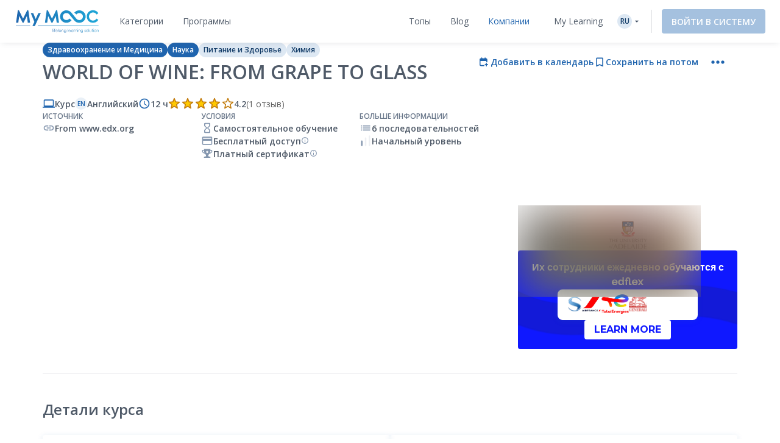

--- FILE ---
content_type: text/html; charset=UTF-8
request_url: https://www.my-mooc.com/ru/mooc/world-wine-grape-glass-adelaidex-wine101x-1
body_size: 1817
content:
<!DOCTYPE html>
<html lang="en">
<head>
    <meta charset="utf-8">
    <meta name="viewport" content="width=device-width, initial-scale=1">
    <title></title>
    <style>
        body {
            font-family: "Arial";
        }
    </style>
    <script type="text/javascript">
    window.awsWafCookieDomainList = [];
    window.gokuProps = {
"key":"AQIDAHjcYu/GjX+QlghicBgQ/7bFaQZ+m5FKCMDnO+vTbNg96AF9ZO7knldUHP8/4v89DrtSAAAAfjB8BgkqhkiG9w0BBwagbzBtAgEAMGgGCSqGSIb3DQEHATAeBglghkgBZQMEAS4wEQQMdMda3UYhahVsCXvUAgEQgDuVdMhHcUEmAgLaAz3dl+bxRFCsbgw6H8Od+h9kjx73yBqg0YpijoxCxbxmsKvqxC3U9oY9araV+F5RKA==",
          "iv":"A6x+TQH9JAAAETtN",
          "context":"cUEG2Gh4pfvx5p5Me+Mr6zf6wKj1b+Kmd2Kf00DvAk/sBPsYkrLpxPGp5wV43XK9gVMHHmaiep9gWeVE1HFfWnFuarGG6RhwzewhZ6XyrXsLSrobySEj6deyAINo1qiqH3x+oSZzpjDSX/d3mO/oravOlD6KF1L+yEXyTiITU9dygv1fwCJPtJvIcjtLD4xzvsmLPHFDflcS9JZO27Z50m+zW4DNoi6GTLgU6tfjCLzIxL/mOr/4JgIZ7mPKzXpLhNmGTvDt1JUeyD7FNhnCyzKb3KtaE2Y4J+0fKvFE6348XCuPzaRiBDn4lctC5Y6CRpeHtkbpV/UwHmkcODSDvnfZAAtmUfSRdaxvAVbDxdS6l7kw"
};
    </script>
    <script src="https://3ae78cf76f35.7e08e9b0.us-east-2.token.awswaf.com/3ae78cf76f35/2167548f0976/ab183f598216/challenge.js"></script>
</head>
<body>
    <div id="challenge-container"></div>
    <script type="text/javascript">
        AwsWafIntegration.saveReferrer();
        AwsWafIntegration.checkForceRefresh().then((forceRefresh) => {
            if (forceRefresh) {
                AwsWafIntegration.forceRefreshToken().then(() => {
                    window.location.reload(true);
                });
            } else {
                AwsWafIntegration.getToken().then(() => {
                    window.location.reload(true);
                });
            }
        });
    </script>
    <noscript>
        <h1>JavaScript is disabled</h1>
        In order to continue, we need to verify that you're not a robot.
        This requires JavaScript. Enable JavaScript and then reload the page.
    </noscript>
</body>
</html>

--- FILE ---
content_type: text/html; charset=UTF-8
request_url: https://www.my-mooc.com/ru/mooc/world-wine-grape-glass-adelaidex-wine101x-1
body_size: 680893
content:
<!DOCTYPE html>
<html lang="ru">


<head>
    <meta charset="UTF-8" />
    <meta name="viewport" content="width=device-width, initial-scale=1.0">
    <meta http-equiv="X-UA-Compatible" content="IE=edge">
    
    <link rel="canonical" href="https://www.my-mooc.com/ru/mooc/world-wine-grape-glass-adelaidex-wine101x-1-87511ca1-d74b-4d38-83eb-883164bf58af"/>

    <link rel="alternate" href="https://www.my-mooc.com/pt/mooc/world-wine-grape-glass-adelaidex-wine101x-1-87511ca1-d74b-4d38-83eb-883164bf58af" hreflang="pt"/>
<link rel="alternate" href="https://www.my-mooc.com/zh/mooc/world-wine-grape-glass-adelaidex-wine101x-1-87511ca1-d74b-4d38-83eb-883164bf58af" hreflang="zh"/>
<link rel="alternate" href="https://www.my-mooc.com/ru/mooc/world-wine-grape-glass-adelaidex-wine101x-1-87511ca1-d74b-4d38-83eb-883164bf58af" hreflang="ru"/>
<link rel="alternate" href="https://www.my-mooc.com/fr/mooc/world-wine-grape-glass-adelaidex-wine101x-1-87511ca1-d74b-4d38-83eb-883164bf58af" hreflang="fr"/>
<link rel="alternate" href="https://www.my-mooc.com/en/mooc/world-wine-grape-glass-adelaidex-wine101x-1-87511ca1-d74b-4d38-83eb-883164bf58af" hreflang="x-default"/>

    <meta name="keywords" content="mooc" />
<meta name="description" content="Think about your favourite wine. Imagine the brilliance of its colour in the glass, the ripe fruit aromas on the nose, a hint of toasty o..." />
<meta name="twitter:card" content="summary_large_image" />
<meta name="twitter:image" content="https://cdn.edflex.com/media/uploads/mooc/logo/e5285b6d1f8293054ce44d484eb58dc50dbf3fcc.jpg?width=360&amp;height=200" />
<meta name="theme-color" content="#1F64AE" />
<meta property="og:site_name" content="My Mooc" />
<meta property="og:type" content="article" />
<meta property="og:title" content="World of Wine: From Grape to Glass" />
<meta property="og:description" content="Think about your favourite wine. Imagine the brilliance of its colour in the glass, the ripe fruit aromas on the nose, a hint of toasty o..." />
<meta property="og:image" content="https://cdn.edflex.com/media/uploads/mooc/logo/e5285b6d1f8293054ce44d484eb58dc50dbf3fcc.jpg?width=360&amp;height=200" />
<meta property="og:url" content="https://www.my-mooc.com:443/ru/mooc/world-wine-grape-glass-adelaidex-wine101x-1" />

    <title>World of Wine: From Grape to Glass | My Mooc</title>

    <link rel="shortcut icon" href="https://cdn.my-mooc.com/media/cache/default/website/530245a8657247fc1e78a187d18ed52bf2931f31.png" />
    <link rel="preconnect" href="https://fonts.googleapis.com">
    <link rel="preconnect" href="https://fonts.gstatic.com" crossorigin>
    <link href="https://fonts.googleapis.com/css2?family=Open+Sans:ital,wght@0,300;0,400;0,600;0,700;1,300;1,400;1,600;1,700&display=swap" rel="stylesheet">

    <link rel="stylesheet" href="/react/normalize.4eb3bbeb317d2e8b.css">
    <link rel="stylesheet" href="/react/reset_acl.2f9c70d69dab091e.css">

            <link rel="stylesheet" href="/build/public_scss.a92091b7.css">

    <link rel="stylesheet" href="/react/app.f68408ffd1b1b548.css">
    <style id="jss-server-style-MyMoocApp-EdflexUI" class="jss-server-side">.MyMoocApp-EdflexUI-MuiTooltip-popper{z-index:1500;pointer-events:none;}.MyMoocApp-EdflexUI-MuiTooltip-popperInteractive{pointer-events:auto;}.MyMoocApp-EdflexUI-MuiTooltip-popperArrow[x-placement*="bottom"] .MyMoocApp-EdflexUI-MuiTooltip-arrow{top:0;left:0;margin-top:-0.71em;margin-left:4px;margin-right:4px;}.MyMoocApp-EdflexUI-MuiTooltip-popperArrow[x-placement*="top"] .MyMoocApp-EdflexUI-MuiTooltip-arrow{left:0;bottom:0;margin-left:4px;margin-right:4px;margin-bottom:-0.71em;}.MyMoocApp-EdflexUI-MuiTooltip-popperArrow[x-placement*="right"] .MyMoocApp-EdflexUI-MuiTooltip-arrow{left:0;width:0.71em;height:1em;margin-top:4px;margin-left:-0.71em;margin-bottom:4px;}.MyMoocApp-EdflexUI-MuiTooltip-popperArrow[x-placement*="left"] .MyMoocApp-EdflexUI-MuiTooltip-arrow{right:0;width:0.71em;height:1em;margin-top:4px;margin-right:-0.71em;margin-bottom:4px;}.MyMoocApp-EdflexUI-MuiTooltip-popperArrow[x-placement*="left"] .MyMoocApp-EdflexUI-MuiTooltip-arrow::before{transform-origin:0 0;}.MyMoocApp-EdflexUI-MuiTooltip-popperArrow[x-placement*="right"] .MyMoocApp-EdflexUI-MuiTooltip-arrow::before{transform-origin:100% 100%;}.MyMoocApp-EdflexUI-MuiTooltip-popperArrow[x-placement*="top"] .MyMoocApp-EdflexUI-MuiTooltip-arrow::before{transform-origin:100% 0;}.MyMoocApp-EdflexUI-MuiTooltip-popperArrow[x-placement*="bottom"] .MyMoocApp-EdflexUI-MuiTooltip-arrow::before{transform-origin:0 100%;}.MyMoocApp-EdflexUI-MuiTooltip-tooltip{color:#fff;padding:4px 8px;font-size:0.625rem;max-width:300px;word-wrap:break-word;font-family:"Open Sans",sans-serif;font-weight:500;line-height:1.4em;border-radius:4px;background-color:rgba(97, 97, 97, 0.9);}.MyMoocApp-EdflexUI-MuiTooltip-tooltipArrow{margin:0;position:relative;}.MyMoocApp-EdflexUI-MuiTooltip-arrow{color:rgba(97, 97, 97, 0.9);width:1em;height:0.71em;overflow:hidden;position:absolute;box-sizing:border-box;}.MyMoocApp-EdflexUI-MuiTooltip-arrow::before{width:100%;height:100%;margin:auto;content:"";display:block;transform:rotate(45deg);background-color:currentColor;}.MyMoocApp-EdflexUI-MuiTooltip-touch{padding:8px 16px;font-size:0.875rem;font-weight:400;line-height:1.14286em;}.MyMoocApp-EdflexUI-MuiTooltip-tooltipPlacementLeft{margin:0 24px;transform-origin:right center;}@media(min-width:768px){.MyMoocApp-EdflexUI-MuiTooltip-tooltipPlacementLeft{margin:0 14px;}}.MyMoocApp-EdflexUI-MuiTooltip-tooltipPlacementRight{margin:0 24px;transform-origin:left center;}@media(min-width:768px){.MyMoocApp-EdflexUI-MuiTooltip-tooltipPlacementRight{margin:0 14px;}}.MyMoocApp-EdflexUI-MuiTooltip-tooltipPlacementTop{margin:14px 0;transform-origin:center bottom;}@media(min-width:768px){.MyMoocApp-EdflexUI-MuiTooltip-tooltipPlacementTop{margin:14px 0;}}.MyMoocApp-EdflexUI-MuiTooltip-tooltipPlacementBottom{margin:24px 0;transform-origin:center top;}@media(min-width:768px){.MyMoocApp-EdflexUI-MuiTooltip-tooltipPlacementBottom{margin:14px 0;}}.MyMoocApp-EdflexUI-MuiFormControl-root{border:0;margin:0;display:inline-flex;padding:0;position:relative;min-width:0;flex-direction:column;vertical-align:top;}.MyMoocApp-EdflexUI-MuiFormControl-marginNormal{margin-top:16px;margin-bottom:8px;}.MyMoocApp-EdflexUI-MuiFormControl-marginDense{margin-top:8px;margin-bottom:4px;}.MyMoocApp-EdflexUI-MuiFormControl-fullWidth{width:100%;}.MyMoocApp-EdflexUI-MuiSvgIcon-root{fill:currentColor;width:1em;height:1em;display:inline-block;font-size:1.5rem;transition:fill 200ms cubic-bezier(0.4, 0, 0.2, 1)0ms;flex-shrink:0;user-select:none;}.MyMoocApp-EdflexUI-MuiSvgIcon-colorPrimary{color:#1F64AE;}.MyMoocApp-EdflexUI-MuiSvgIcon-colorSecondary{color:#19A8D9;}.MyMoocApp-EdflexUI-MuiSvgIcon-colorAction{color:rgba(0, 0, 0, 0.54);}.MyMoocApp-EdflexUI-MuiSvgIcon-colorError{color:#f44336;}.MyMoocApp-EdflexUI-MuiSvgIcon-colorDisabled{color:rgba(0, 0, 0, 0.26);}.MyMoocApp-EdflexUI-MuiSvgIcon-fontSizeInherit{font-size:inherit;}.MyMoocApp-EdflexUI-MuiSvgIcon-fontSizeSmall{font-size:1.25rem;}.MyMoocApp-EdflexUI-MuiSvgIcon-fontSizeLarge{font-size:2.1875rem;}@keyframes mui-auto-fill{}@keyframes mui-auto-fill-cancel{}.MyMoocApp-EdflexUI-MuiInputBase-root{color:#4F5A68;cursor:text;display:inline-flex;position:relative;font-size:1rem;box-sizing:border-box;align-items:center;font-family:"Open Sans",sans-serif;font-weight:400;line-height:1.1876em;}.MyMoocApp-EdflexUI-MuiInputBase-root.Mui-disabled{color:rgba(0, 0, 0, 0.38);cursor:default;}.MyMoocApp-EdflexUI-MuiInputBase-multiline{padding:6px 0 7px;}.MyMoocApp-EdflexUI-MuiInputBase-multiline.MyMoocApp-EdflexUI-MuiInputBase-marginDense{padding-top:3px;}.MyMoocApp-EdflexUI-MuiInputBase-fullWidth{width:100%;}.MyMoocApp-EdflexUI-MuiInputBase-input{font:inherit;color:currentColor;width:100%;border:0;height:1.1876em;margin:0;display:block;padding:6px 0 7px;min-width:0;background:none;box-sizing:content-box;animation-name:mui-auto-fill-cancel;letter-spacing:inherit;animation-duration:10ms;-webkit-tap-highlight-color:transparent;}.MyMoocApp-EdflexUI-MuiInputBase-input::-webkit-input-placeholder{color:currentColor;opacity:0.42;transition:opacity 200ms cubic-bezier(0.4, 0, 0.2, 1)0ms;}.MyMoocApp-EdflexUI-MuiInputBase-input::-moz-placeholder{color:currentColor;opacity:0.42;transition:opacity 200ms cubic-bezier(0.4, 0, 0.2, 1)0ms;}.MyMoocApp-EdflexUI-MuiInputBase-input:-ms-input-placeholder{color:currentColor;opacity:0.42;transition:opacity 200ms cubic-bezier(0.4, 0, 0.2, 1)0ms;}.MyMoocApp-EdflexUI-MuiInputBase-input::-ms-input-placeholder{color:currentColor;opacity:0.42;transition:opacity 200ms cubic-bezier(0.4, 0, 0.2, 1)0ms;}.MyMoocApp-EdflexUI-MuiInputBase-input:focus{outline:0;}.MyMoocApp-EdflexUI-MuiInputBase-input:invalid{box-shadow:none;}.MyMoocApp-EdflexUI-MuiInputBase-input::-webkit-search-decoration{-webkit-appearance:none;}.MyMoocApp-EdflexUI-MuiInputBase-input.Mui-disabled{opacity:1;}.MyMoocApp-EdflexUI-MuiInputBase-input:-webkit-autofill{animation-name:mui-auto-fill;animation-duration:5000s;}label[data-shrink=false] + .MyMoocApp-EdflexUI-MuiInputBase-formControl .MyMoocApp-EdflexUI-MuiInputBase-input::-webkit-input-placeholder{opacity:0 !important;}label[data-shrink=false] + .MyMoocApp-EdflexUI-MuiInputBase-formControl .MyMoocApp-EdflexUI-MuiInputBase-input::-moz-placeholder{opacity:0 !important;}label[data-shrink=false] + .MyMoocApp-EdflexUI-MuiInputBase-formControl .MyMoocApp-EdflexUI-MuiInputBase-input:-ms-input-placeholder{opacity:0 !important;}label[data-shrink=false] + .MyMoocApp-EdflexUI-MuiInputBase-formControl .MyMoocApp-EdflexUI-MuiInputBase-input::-ms-input-placeholder{opacity:0 !important;}label[data-shrink=false] + .MyMoocApp-EdflexUI-MuiInputBase-formControl .MyMoocApp-EdflexUI-MuiInputBase-input:focus::-webkit-input-placeholder{opacity:0.42;}label[data-shrink=false] + .MyMoocApp-EdflexUI-MuiInputBase-formControl .MyMoocApp-EdflexUI-MuiInputBase-input:focus::-moz-placeholder{opacity:0.42;}label[data-shrink=false] + .MyMoocApp-EdflexUI-MuiInputBase-formControl .MyMoocApp-EdflexUI-MuiInputBase-input:focus:-ms-input-placeholder{opacity:0.42;}label[data-shrink=false] + .MyMoocApp-EdflexUI-MuiInputBase-formControl .MyMoocApp-EdflexUI-MuiInputBase-input:focus::-ms-input-placeholder{opacity:0.42;}.MyMoocApp-EdflexUI-MuiInputBase-inputMarginDense{padding-top:3px;}.MyMoocApp-EdflexUI-MuiInputBase-inputMultiline{height:auto;resize:none;padding:0;}.MyMoocApp-EdflexUI-MuiInputBase-inputTypeSearch{-moz-appearance:textfield;-webkit-appearance:textfield;}.MyMoocApp-EdflexUI-jss1{top:-5px;left:0;right:0;bottom:0;margin:0;padding:0 8px;overflow:hidden;position:absolute;border-style:solid;border-width:1px;border-radius:inherit;pointer-events:none;}.MyMoocApp-EdflexUI-jss2{padding:0;text-align:left;transition:width 150ms cubic-bezier(0.0, 0, 0.2, 1)0ms;line-height:11px;}.MyMoocApp-EdflexUI-jss3{width:auto;height:11px;display:block;padding:0;font-size:0.75em;max-width:0.01px;text-align:left;transition:max-width 50ms cubic-bezier(0.0, 0, 0.2, 1)0ms;visibility:hidden;}.MyMoocApp-EdflexUI-jss3>span{display:inline-block;padding-left:5px;padding-right:5px;}.MyMoocApp-EdflexUI-jss4{max-width:1000px;transition:max-width 100ms cubic-bezier(0.0, 0, 0.2, 1)50ms;}.MyMoocApp-EdflexUI-MuiOutlinedInput-root{position:relative;border-radius:4px;}.MyMoocApp-EdflexUI-MuiOutlinedInput-root:hover .MyMoocApp-EdflexUI-MuiOutlinedInput-notchedOutline{border-color:#4F5A68;}@media(hover:none){.MyMoocApp-EdflexUI-MuiOutlinedInput-root:hover .MyMoocApp-EdflexUI-MuiOutlinedInput-notchedOutline{border-color:rgba(0, 0, 0, 0.23);}}.MyMoocApp-EdflexUI-MuiOutlinedInput-root.Mui-focused .MyMoocApp-EdflexUI-MuiOutlinedInput-notchedOutline{border-color:#1F64AE;border-width:2px;}.MyMoocApp-EdflexUI-MuiOutlinedInput-root.Mui-error .MyMoocApp-EdflexUI-MuiOutlinedInput-notchedOutline{border-color:#f44336;}.MyMoocApp-EdflexUI-MuiOutlinedInput-root.Mui-disabled .MyMoocApp-EdflexUI-MuiOutlinedInput-notchedOutline{border-color:rgba(0, 0, 0, 0.26);}.MyMoocApp-EdflexUI-MuiOutlinedInput-colorSecondary.Mui-focused .MyMoocApp-EdflexUI-MuiOutlinedInput-notchedOutline{border-color:#19A8D9;}.MyMoocApp-EdflexUI-MuiOutlinedInput-adornedStart{padding-left:14px;}.MyMoocApp-EdflexUI-MuiOutlinedInput-adornedEnd{padding-right:14px;}.MyMoocApp-EdflexUI-MuiOutlinedInput-multiline{padding:18.5px 14px;}.MyMoocApp-EdflexUI-MuiOutlinedInput-multiline.MyMoocApp-EdflexUI-MuiOutlinedInput-marginDense{padding-top:10.5px;padding-bottom:10.5px;}.MyMoocApp-EdflexUI-MuiOutlinedInput-notchedOutline{border-color:rgba(0, 0, 0, 0.23);}.MyMoocApp-EdflexUI-MuiOutlinedInput-input{padding:18.5px 14px;}.MyMoocApp-EdflexUI-MuiOutlinedInput-input:-webkit-autofill{border-radius:inherit;}.MyMoocApp-EdflexUI-MuiOutlinedInput-inputMarginDense{padding-top:10.5px;padding-bottom:10.5px;}.MyMoocApp-EdflexUI-MuiOutlinedInput-inputMultiline{padding:0;}.MyMoocApp-EdflexUI-MuiOutlinedInput-inputAdornedStart{padding-left:0;}.MyMoocApp-EdflexUI-MuiOutlinedInput-inputAdornedEnd{padding-right:0;}</style>
<style data-emotion="mymoocapp-edflexui-global 1dpe4ol">.display-100{line-height:1.5;font-size:6px;font-weight:400;}.display-200{line-height:1.5;font-size:8px;font-weight:400;}.display-300{line-height:1.5;font-size:10px;font-weight:400;}.display-400{line-height:1.5;font-size:12px;font-weight:400;}.display-500{line-height:1.5;font-size:14px;font-weight:400;}.display-600{line-height:1.5;font-size:16px;font-weight:400;}.display-700{line-height:1.5;font-size:18px;font-weight:400;}.display-800{line-height:1.5;font-size:24px;font-weight:400;}.display-900{line-height:1.5;font-size:32px;font-weight:400;}.editorial-body-big-paragraph{line-height:1.5;font-size:18px;}@media (max-width:991.95px){.editorial-body-big-paragraph{font-size:16px;}}@media (max-width:767.95px){.editorial-body-big-paragraph{font-size:16px;}}@media (min-width:1200px){.editorial-body-big-paragraph{font-size:18px;}}.editorial-body-big-subTitle{line-height:1.5;font-size:24px;}@media (max-width:991.95px){.editorial-body-big-subTitle{font-size:18px;}}@media (max-width:767.95px){.editorial-body-big-subTitle{font-size:18px;}}@media (min-width:1200px){.editorial-body-big-subTitle{font-size:24px;}}.editorial-body-big-title{line-height:1.5;font-size:32px;}@media (max-width:991.95px){.editorial-body-big-title{font-size:24px;}}@media (max-width:767.95px){.editorial-body-big-title{font-size:24px;}}@media (min-width:1200px){.editorial-body-big-title{font-size:32px;}}.editorial-body-middle-paragraph{line-height:1.5;font-size:16px;}@media (max-width:991.95px){.editorial-body-middle-paragraph{font-size:14px;}}@media (max-width:767.95px){.editorial-body-middle-paragraph{font-size:14px;}}@media (min-width:1200px){.editorial-body-middle-paragraph{font-size:16px;}}.editorial-body-middle-subTitle{line-height:1.5;font-size:18px;}@media (max-width:991.95px){.editorial-body-middle-subTitle{font-size:16px;}}@media (max-width:767.95px){.editorial-body-middle-subTitle{font-size:16px;}}@media (min-width:1200px){.editorial-body-middle-subTitle{font-size:18px;}}.editorial-body-middle-title{line-height:1.5;font-size:24px;}@media (max-width:991.95px){.editorial-body-middle-title{font-size:18px;}}@media (max-width:767.95px){.editorial-body-middle-title{font-size:18px;}}@media (min-width:1200px){.editorial-body-middle-title{font-size:24px;}}.editorial-body-little-paragraph{line-height:1.5;font-size:14px;}@media (max-width:991.95px){.editorial-body-little-paragraph{font-size:12px;}}@media (max-width:767.95px){.editorial-body-little-paragraph{font-size:12px;}}@media (min-width:1200px){.editorial-body-little-paragraph{font-size:14px;}}.editorial-body-little-subTitle{line-height:1.5;font-size:16px;}@media (max-width:991.95px){.editorial-body-little-subTitle{font-size:14px;}}@media (max-width:767.95px){.editorial-body-little-subTitle{font-size:14px;}}@media (min-width:1200px){.editorial-body-little-subTitle{font-size:16px;}}.editorial-body-little-title{line-height:1.5;font-size:18px;}@media (max-width:991.95px){.editorial-body-little-title{font-size:16px;}}@media (max-width:767.95px){.editorial-body-little-title{font-size:16px;}}@media (min-width:1200px){.editorial-body-little-title{font-size:18px;}}.editorial-head-big-paragraph{line-height:1.5;font-size:40px;}@media (max-width:991.95px){.editorial-head-big-paragraph{font-size:32px;}}@media (max-width:767.95px){.editorial-head-big-paragraph{font-size:32px;}}@media (min-width:1200px){.editorial-head-big-paragraph{font-size:40px;}}.editorial-head-big-subTitle{line-height:1.5;font-size:48px;}@media (max-width:991.95px){.editorial-head-big-subTitle{font-size:40px;}}@media (max-width:767.95px){.editorial-head-big-subTitle{font-size:40px;}}@media (min-width:1200px){.editorial-head-big-subTitle{font-size:48px;}}.editorial-head-big-title{line-height:1.5;font-size:64px;}@media (max-width:991.95px){.editorial-head-big-title{font-size:48px;}}@media (max-width:767.95px){.editorial-head-big-title{font-size:48px;}}@media (min-width:1200px){.editorial-head-big-title{font-size:64px;}}.editorial-head-middle-paragraph{line-height:1.5;font-size:32px;}@media (max-width:991.95px){.editorial-head-middle-paragraph{font-size:24px;}}@media (max-width:767.95px){.editorial-head-middle-paragraph{font-size:24px;}}@media (min-width:1200px){.editorial-head-middle-paragraph{font-size:32px;}}.editorial-head-middle-subTitle{line-height:1.5;font-size:40px;}@media (max-width:991.95px){.editorial-head-middle-subTitle{font-size:32px;}}@media (max-width:767.95px){.editorial-head-middle-subTitle{font-size:32px;}}@media (min-width:1200px){.editorial-head-middle-subTitle{font-size:40px;}}.editorial-head-middle-title{line-height:1.5;font-size:48px;}@media (max-width:991.95px){.editorial-head-middle-title{font-size:40px;}}@media (max-width:767.95px){.editorial-head-middle-title{font-size:40px;}}@media (min-width:1200px){.editorial-head-middle-title{font-size:48px;}}.editorial-head-little-paragraph{line-height:1.5;font-size:24px;}@media (max-width:991.95px){.editorial-head-little-paragraph{font-size:18px;}}@media (max-width:767.95px){.editorial-head-little-paragraph{font-size:18px;}}@media (min-width:1200px){.editorial-head-little-paragraph{font-size:24px;}}.editorial-head-little-subTitle{line-height:1.5;font-size:32px;}@media (max-width:991.95px){.editorial-head-little-subTitle{font-size:24px;}}@media (max-width:767.95px){.editorial-head-little-subTitle{font-size:24px;}}@media (min-width:1200px){.editorial-head-little-subTitle{font-size:32px;}}.editorial-head-little-title{line-height:1.5;font-size:40px;}@media (max-width:991.95px){.editorial-head-little-title{font-size:32px;}}@media (max-width:767.95px){.editorial-head-little-title{font-size:32px;}}@media (min-width:1200px){.editorial-head-little-title{font-size:40px;}}.regular{font-weight:400;}.bold{font-weight:600;}.underline{-webkit-text-decoration:underline;text-decoration:underline;}.italic{font-style:italic;}.uppercase{text-transform:uppercase;}:root{--ds-colors--absolute-black:#000000;--ds-colors--absolute-white:#FFFFFF;--ds-colors--brand-primary-100:#F4F7FB;--ds-colors--brand-primary-200:#DDE8F3;--ds-colors--brand-primary-300:#C7D8EB;--ds-colors--brand-primary-500:#1F64AE;--ds-colors--brand-primary-700:#19508B;--ds-colors--brand-primary-900:#133C68;--ds-colors--utilities-gray-100:#F9FAFB;--ds-colors--utilities-gray-200:#EDEFF3;--ds-colors--utilities-gray-300:#E0E5EB;--ds-colors--utilities-gray-500:#8496AE;--ds-colors--utilities-gray-700:#69778A;--ds-colors--utilities-gray-900:#4F5A68;--ds-colors--utilities-success-100:#F6FCFA;--ds-colors--utilities-success-200:#E5F5F1;--ds-colors--utilities-success-300:#D4EEE8;--ds-colors--utilities-success-500:#51B9A2;--ds-colors--utilities-success-700:#419482;--ds-colors--utilities-success-900:#316F61;--ds-colors--utilities-danger-100:#FFF6F5;--ds-colors--utilities-danger-200:#FDE3E1;--ds-colors--utilities-danger-300:#FCD0CD;--ds-colors--utilities-danger-500:#F44336;--ds-colors--utilities-danger-700:#C3362B;--ds-colors--utilities-danger-900:#922820;--ds-colors--utilities-warning-100:#FEFAF3;--ds-colors--utilities-warning-200:#FDF0DB;--ds-colors--utilities-warning-300:#FCE6C3;--ds-colors--utilities-warning-500:#F29B11;--ds-colors--utilities-warning-700:#C27C0E;--ds-colors--utilities-warning-900:#915D0A;--ds-colors--utilities-info-100:#F5FAFB;--ds-colors--utilities-info-200:#E0F0F4;--ds-colors--utilities-info-300:#CCE6EC;--ds-colors--utilities-info-500:#339CB4;--ds-colors--utilities-info-700:#297D90;--ds-colors--utilities-info-900:#1F5E6C;--ds-colors--utilities-accent-100:#FFFCF2;--ds-colors--utilities-accent-200:#FFF7D9;--ds-colors--utilities-accent-300:#FFF2BF;--ds-colors--utilities-accent-500:#FFC900;--ds-colors--utilities-accent-700:#CCA100;--ds-colors--utilities-accent-900:#71550C;--ds-colors--content-course-100:#F4FBFD;--ds-colors--content-course-200:#DDF2F9;--ds-colors--content-course-300:#C6E9F6;--ds-colors--content-course-500:#1DA8D9;--ds-colors--content-course-700:#1786AE;--ds-colors--content-course-900:#116582;--ds-colors--content-article-100:#F3F9F9;--ds-colors--content-article-200:#DAEEEE;--ds-colors--content-article-300:#C1E2E3;--ds-colors--content-article-500:#098C8F;--ds-colors--content-article-700:#077072;--ds-colors--content-article-900:#055456;--ds-colors--content-video-100:#FAF8FB;--ds-colors--content-video-200:#F0E8F1;--ds-colors--content-video-300:#E7DAE8;--ds-colors--content-video-500:#9E69A4;--ds-colors--content-video-700:#7E5483;--ds-colors--content-video-900:#5F3F62;--ds-colors--content-podcast-100:#FFF7F2;--ds-colors--content-podcast-200:#FFE8D9;--ds-colors--content-podcast-300:#FFD9BF;--ds-colors--content-podcast-500:#FF6600;--ds-colors--content-podcast-700:#CC5200;--ds-colors--content-podcast-900:#993D00;--ds-colors--content-quiz-100:#FEF9F7;--ds-colors--content-quiz-200:#FCEBE7;--ds-colors--content-quiz-300:#FADED7;--ds-colors--content-quiz-500:#EA7C60;--ds-colors--content-quiz-700:#BB634D;--ds-colors--content-quiz-900:#8C4A3A;--ds-colors--content-book-100:#F7FCF9;--ds-colors--content-book-200:#E7F6ED;--ds-colors--content-book-300:#D6EFE1;--ds-colors--content-book-500:#5CC089;--ds-colors--content-book-700:#4A9A6E;--ds-colors--content-book-900:#377352;--ds-colors--content-mentor-100:#FDF7FA;--ds-colors--content-mentor-200:#FAE7EF;--ds-colors--content-mentor-300:#F7D8E5;--ds-colors--content-mentor-500:#DE6296;--ds-colors--content-mentor-700:#B24E78;--ds-colors--content-mentor-900:#853B5A;--ds-colors--content-top-voice-100:#FCF5F6;--ds-colors--content-top-voice-200:#F5E0E4;--ds-colors--content-top-voice-300:#EECBD2;--ds-colors--content-top-voice-500:#BA3049;--ds-colors--content-top-voice-700:#95263A;--ds-colors--content-top-voice-900:#701D2C;--ds-colors--content-interactive-100:#F7F8FE;--ds-colors--content-interactive-200:#E7E9FB;--ds-colors--content-interactive-300:#D7DAF8;--ds-colors--content-interactive-500:#5E6CE4;--ds-colors--content-interactive-700:#4B56B6;--ds-colors--content-interactive-900:#384189;--ds-colors--content-assessment-100:#FCF6FC;--ds-colors--content-assessment-200:#F6E3F6;--ds-colors--content-assessment-300:#F0D1F1;--ds-colors--content-assessment-500:#C346C6;--ds-colors--content-assessment-700:#9C389E;--ds-colors--content-assessment-900:#752A77;--ds-colors--content-certificate-100:#F8FAF5;--ds-colors--content-certificate-200:#EBF0E0;--ds-colors--content-certificate-300:#DDE6CB;--ds-colors--content-certificate-500:#789A2E;--ds-colors--content-certificate-700:#607B25;--ds-colors--content-certificate-900:#485C1C;--ds-colors--content-program-100:#F4F7FB;--ds-colors--content-program-200:#DDE8F3;--ds-colors--content-program-300:#C7D8EB;--ds-colors--content-program-500:#1F64AE;--ds-colors--content-program-700:#19508B;--ds-colors--content-program-900:#133C68;--ds-colors--content-lab-100:#FAF6F2;--ds-colors--content-lab-200:#EFE3D9;--ds-colors--content-lab-300:#E4D1BF;--ds-colors--content-lab-500:#924600;--ds-colors--content-lab-700:#753800;--ds-colors--content-lab-900:#582A00;--ds-colors--content-roleplay-100:#F7F7FF;--ds-colors--content-roleplay-200:#DDDEFF;--ds-colors--content-roleplay-300:#A9ACFF;--ds-colors--content-roleplay-500:#0F18FF;--ds-colors--content-roleplay-700:#171B8E;--ds-colors--content-roleplay-900:#1B1D56;--ds-ai-gradient:linear-gradient(
    90deg,
    #3b95d6 0%,
    #3c74d7 48.44%,
    #725ad4 100%
  );--ds-ai-gradient-inverted:linear-gradient(
    -90deg,
    #3b95d6 0%,
    #3c74d7 48.44%,
    #725ad4 100%
  );--ds-ai-gradient-flat:linear-gradient(
    180deg,
    #3b95d6 0%,
    #3c74d7 48.44%,
    #725ad4 100%
  );}.sr-only,.visuallyhidden{border:0;clip:rect(0 0 0 0);-webkit-clip-path:inset(50%);clip-path:inset(50%);height:1px;margin:-1px;overflow:hidden;padding:0;position:absolute;top:20px;width:1px;white-space:nowrap;}.sr-only.focusable:active,.visuallyhidden.focusable:active,.sr-only.focusable:focus,.visuallyhidden.focusable:focus{clip:auto;-webkit-clip-path:none;clip-path:none;height:auto;margin:0;overflow:visible;position:static;width:auto;white-space:inherit;}.wysiwyg-content h1,.wysiwyg-content h2,.wysiwyg-content h3,.wysiwyg-content h4{margin-top:16px;margin-bottom:8px;}.wysiwyg-content h4{font-weight:600;}.wysiwyg-content:not([dir='rtl']) *{text-align:left;}.wysiwyg-content p{font-weight:400;display:block;}.wysiwyg-content p +p{margin-top:8px;}.wysiwyg-content strong{font-weight:600;}.wysiwyg-content i,.wysiwyg-content em{font-style:italic;}.wysiwyg-content a{color:#1F64AE;-webkit-text-decoration:underline;text-decoration:underline;font-weight:600;-webkit-transition:'color,text-decoration .2s ease-out';transition:'color,text-decoration .2s ease-out';}.wysiwyg-content a:hover,.wysiwyg-content a:active{-webkit-text-decoration:none;text-decoration:none;}.wysiwyg-content ol,.wysiwyg-content ul{display:block;margin-top:8px;}.wysiwyg-content ul{list-style-type:disc;list-style-position:inside;line-height:1.5;}.wysiwyg-content ul +*{margin-top:8px;}.wysiwyg-content ol{list-style-type:decimal;list-style-position:inside;line-height:1.5;}.wysiwyg-content ol +*{margin-top:8px;}.wysiwyg-content ul ul,.wysiwyg-content ol ul{list-style-type:circle;list-style-position:inside;margin-left:15;}.wysiwyg-content ol ol,.wysiwyg-content ul ol{list-style-type:lower-latin;list-style-position:inside;margin-left:16px;}</style><style data-emotion="mymoocapp-edflexui n090uq 12reffz 126yi4b 4tgngj 1blrdtj-container 1dlx6en-root 1na3u1z-icon 18bkjzr-label 1r1662t-button-root 1f90t04-root bi7feb-label en8k6q-root 1q1wiwu-label olhkhd-root 3v6sjc-label cpaukb 1aa2bek dew8e7-textFieldRoot 1nnknkg-inputBase 1dw5y7j-inputBaseWithStartAdornment o8py6r-input 1sobmit-root">.mymoocapp-edflexui-n090uq{-webkit-tap-highlight-color:transparent;-moz-appearance:none;-webkit-appearance:none;background:none;border:0;border-radius:0;box-shadow:none;margin:0;padding:0;font:inherit;text-align:inherit;cursor:pointer;-webkit-user-select:none;-moz-user-select:none;-ms-user-select:none;user-select:none;vertical-align:inherit;display:-webkit-box;display:-webkit-flex;display:-ms-flexbox;display:flex;-webkit-align-items:center;-webkit-box-align:center;-ms-flex-align:center;align-items:center;gap:4px;}.mymoocapp-edflexui-n090uq>svg{font-size:16;}.mymoocapp-edflexui-12reffz{border:0;clip:rect(0 0 0 0);-webkit-clip-path:inset(50%);clip-path:inset(50%);height:1px;margin:-1px;overflow:hidden;padding:0;position:absolute;top:20px;width:1px;white-space:nowrap;}.mymoocapp-edflexui-126yi4b{display:-webkit-box;display:-webkit-flex;display:-ms-flexbox;display:flex;-webkit-flex-direction:row;-ms-flex-direction:row;flex-direction:row;-webkit-align-items:center;-webkit-box-align:center;-ms-flex-align:center;align-items:center;-webkit-box-pack:center;-ms-flex-pack:center;-webkit-justify-content:center;justify-content:center;height:24px;width:24px;background-color:rgb(221, 232, 243);border-radius:14px;-webkit-flex-shrink:0;-ms-flex-negative:0;flex-shrink:0;}.mymoocapp-edflexui-126yi4b .language{color:rgb(19, 60, 104);}.mymoocapp-edflexui-4tgngj{background:none;color:inherit;border:none;padding:0;font:inherit;outline:inherit;line-height:1.5;font-weight:600;font-size:16px;background:#1F64AE;color:#FFFFFF;display:-webkit-inline-box;display:-webkit-inline-flex;display:-ms-inline-flexbox;display:inline-flex;-webkit-align-items:center;-webkit-box-align:center;-ms-flex-align:center;align-items:center;-webkit-box-pack:center;-ms-flex-pack:center;-webkit-justify-content:center;justify-content:center;white-space:nowrap;border-radius:4px;-webkit-align-content:center;-ms-flex-line-pack:center;align-content:center;padding:12px 16px;text-transform:inherit;width:auto;gap:8px;-webkit-text-decoration:none;text-decoration:none;}.mymoocapp-edflexui-4tgngj,.mymoocapp-edflexui-4tgngj *{-webkit-transition:all 200ms ease-out;transition:all 200ms ease-out;}.mymoocapp-edflexui-4tgngj svg{font-size:20px;width:20px;height:20px;}.mymoocapp-edflexui-4tgngj.small svg{font-size:16px;width:16px;height:16px;}.mymoocapp-edflexui-4tgngj.large svg{font-size:24px;width:24px;height:24px;}.mymoocapp-edflexui-4tgngj.small{line-height:1.5;font-weight:600;font-size:14px;padding:10px 16px;height:40px;}.mymoocapp-edflexui-4tgngj.large{line-height:1.5;font-weight:600;font-size:18px;padding:16px;height:56px;}.mymoocapp-edflexui-4tgngj.uppercase{text-transform:uppercase;}.mymoocapp-edflexui-4tgngj.full-width{width:100%;}.mymoocapp-edflexui-4tgngj.height-auto{white-space:initial;height:auto;}.mymoocapp-edflexui-4tgngj.mymoocapp-edflexui-4tgngj.mymoocapp-edflexui-4tgngj.mymoocapp-edflexui-4tgngj:disabled{cursor:not-allowed;background-color:rgb(165, 193, 223);color:#FFFFFF;}.mymoocapp-edflexui-4tgngj.mymoocapp-edflexui-4tgngj.mymoocapp-edflexui-4tgngj.mymoocapp-edflexui-4tgngj:disabled.secondary,.mymoocapp-edflexui-4tgngj.mymoocapp-edflexui-4tgngj.mymoocapp-edflexui-4tgngj.mymoocapp-edflexui-4tgngj:disabled.tertiary{background-color:#FFFFFF;color:rgb(255, 255, 255);}.mymoocapp-edflexui-4tgngj.mymoocapp-edflexui-4tgngj.mymoocapp-edflexui-4tgngj.mymoocapp-edflexui-4tgngj:disabled .notification-container{background-color:rgb(185, 227, 218);}.mymoocapp-edflexui-4tgngj:hover{opacity:1;background-color:rgb(25, 80, 139);color:#FFFFFF;}.mymoocapp-edflexui-4tgngj:hover.secondary,.mymoocapp-edflexui-4tgngj:hover.tertiary{background-color:rgb(29, 95, 165);color:rgb(204, 204, 204);}.mymoocapp-edflexui-4tgngj:focus{background:rgb(28, 90, 157);color:#FFFFFF;}.mymoocapp-edflexui-4tgngj:focus.secondary,.mymoocapp-edflexui-4tgngj:focus.tertiary{background-color:rgb(255, 255, 255);color:rgb(242, 242, 242);}.mymoocapp-edflexui-4tgngj:focus.secondary:not(:disabled),.mymoocapp-edflexui-4tgngj:hover.secondary:not(:disabled){-webkit-filter:drop-shadow(
          0px 2px 10px rgba(31, 100, 174, 0.19999999999999996)
        );filter:drop-shadow(
          0px 2px 10px rgba(31, 100, 174, 0.19999999999999996)
        );}.mymoocapp-edflexui-4tgngj:focus.secondary:not(:disabled).small,.mymoocapp-edflexui-4tgngj:hover.secondary:not(:disabled).small{-webkit-filter:drop-shadow(
            0px 2px 4px rgba(31, 100, 174, 0.19999999999999996)
          );filter:drop-shadow(
            0px 2px 4px rgba(31, 100, 174, 0.19999999999999996)
          );}.mymoocapp-edflexui-4tgngj:focus:hover{background-color:rgb(22, 70, 122);color:#FFFFFF;}.mymoocapp-edflexui-4tgngj:focus:hover.secondary,.mymoocapp-edflexui-4tgngj:focus:hover.tertiary{background-color:rgb(255, 255, 255);}.mymoocapp-edflexui-4tgngj.mymoocapp-edflexui-4tgngj.mymoocapp-edflexui-4tgngj:active{background:rgb(28, 90, 157);color:#FFFFFF;}.mymoocapp-edflexui-4tgngj.mymoocapp-edflexui-4tgngj.mymoocapp-edflexui-4tgngj:active.secondary,.mymoocapp-edflexui-4tgngj.mymoocapp-edflexui-4tgngj.mymoocapp-edflexui-4tgngj:active.tertiary{background-color:rgb(255, 255, 255);color:rgb(242, 242, 242);}.mymoocapp-edflexui-4tgngj.loading{cursor:not-allowed;background:radial-gradient(
        circle,
        rgb(165, 193, 223) 0%,
        rgb(76, 131, 190) 100%
      );}.mymoocapp-edflexui-4tgngj.loading.mymoocapp-edflexui-4tgngj.loading.mymoocapp-edflexui-4tgngj.loading,.mymoocapp-edflexui-4tgngj.loading *{-webkit-background-size:200% 100%;background-size:200% 100%;-webkit-animation:1.2s shine linear infinite;animation:1.2s shine linear infinite;}.mymoocapp-edflexui-4tgngj.loading.secondary,.mymoocapp-edflexui-4tgngj.loading.tertiary{color:rgb(255, 255, 255);background:radial-gradient(
          circle,
          #FFFFFF 0%,
          rgb(230, 230, 230) 100%
        );}.mymoocapp-edflexui-4tgngj.loading .notification-container{background:radial-gradient(
          circle,
          rgb(185, 227, 218) 0%,
          rgb(116, 199, 181) 100%
        );}.mymoocapp-edflexui-4tgngj.secondary{-webkit-filter:drop-shadow(
        0px 2px 10px rgba(31, 100, 174, 0.19999999999999996)
      );filter:drop-shadow(
        0px 2px 10px rgba(31, 100, 174, 0.19999999999999996)
      );}.mymoocapp-edflexui-4tgngj.secondary.small{-webkit-filter:drop-shadow(
          0px 2px 4px rgba(31, 100, 174, 0.19999999999999996)
        );filter:drop-shadow(
          0px 2px 4px rgba(31, 100, 174, 0.19999999999999996)
        );}.mymoocapp-edflexui-4tgngj .background-color_ai-svg{max-height:20px;}.mymoocapp-edflexui-4tgngj .notification-container{width:20px;height:20px;padding:0;}.mymoocapp-edflexui-4tgngj .notification-container *{line-height:1.5;font-weight:600;font-size:10px;}@-webkit-keyframes shine{to{background-position-x:-200%;}}@keyframes shine{to{background-position-x:-200%;}}.mymoocapp-edflexui-1blrdtj-container{display:-webkit-inline-box;display:-webkit-inline-flex;display:-ms-inline-flexbox;display:inline-flex;}.mymoocapp-edflexui-1dlx6en-root{display:inherit;gap:8px;text-transform:none;-webkit-transition:color,text-decoration .2s ease-out;transition:color,text-decoration .2s ease-out;-webkit-flex-direction:row;-ms-flex-direction:row;flex-direction:row;-webkit-align-items:center;-webkit-box-align:center;-ms-flex-align:center;align-items:center;-webkit-box-pack:center;-ms-flex-pack:center;-webkit-justify-content:center;justify-content:center;vertical-align:inherit;font-size:14px;font-weight:600;line-height:16px;}.mymoocapp-edflexui-1dlx6en-root,.mymoocapp-edflexui-1dlx6en-root:focus{-webkit-text-decoration:none;text-decoration:none;color:#1F64AE;}.mymoocapp-edflexui-1dlx6en-root:hover{-webkit-text-decoration:underline;text-decoration:underline;color:rgb(25, 80, 139);}.mymoocapp-edflexui-1dlx6en-root:active{-webkit-text-decoration:underline;text-decoration:underline;color:rgb(19, 60, 104);}.mymoocapp-edflexui-1na3u1z-icon{display:-webkit-box;display:-webkit-flex;display:-ms-flexbox;display:flex;-webkit-flex-direction:row;-ms-flex-direction:row;flex-direction:row;-webkit-align-items:center;-webkit-box-align:center;-ms-flex-align:center;align-items:center;-webkit-box-pack:center;-ms-flex-pack:center;-webkit-justify-content:center;justify-content:center;font-size:20px;width:20px;height:20px;color:inherit;}.mymoocapp-edflexui-1na3u1z-icon div{display:-webkit-box;display:-webkit-flex;display:-ms-flexbox;display:flex;}.mymoocapp-edflexui-1na3u1z-icon img{max-width:100%;max-height:100%;}.mymoocapp-edflexui-1na3u1z-icon svg{color:inherit;width:100%;height:100%;vertical-align:initial;}.mymoocapp-edflexui-18bkjzr-label{display:-webkit-box;display:-webkit-flex;display:-ms-flexbox;display:flex;}.mymoocapp-edflexui-18bkjzr-label,.mymoocapp-edflexui-18bkjzr-label:hover,.mymoocapp-edflexui-18bkjzr-label:active{font-size:inherit;font-weight:inherit;line-height:inherit;color:inherit;-webkit-text-decoration:inherit;text-decoration:inherit;}.mymoocapp-edflexui-1r1662t-button-root{position:relative;-webkit-tap-highlight-color:transparent;background:transparent;border:0;margin:0;border-radius:0;padding:0;cursor:pointer;-webkit-user-select:none;-moz-user-select:none;-ms-user-select:none;user-select:none;vertical-align:inherit;-moz-appearance:none;-webkit-appearance:none;display:inherit;gap:8px;text-transform:none;-webkit-transition:color,text-decoration .2s ease-out;transition:color,text-decoration .2s ease-out;-webkit-flex-direction:row;-ms-flex-direction:row;flex-direction:row;-webkit-align-items:center;-webkit-box-align:center;-ms-flex-align:center;align-items:center;-webkit-box-pack:center;-ms-flex-pack:center;-webkit-justify-content:center;justify-content:center;vertical-align:inherit;font-size:14px;font-weight:600;line-height:16px;}.mymoocapp-edflexui-1r1662t-button-root::-moz-focus-inner{border-style:none;}.mymoocapp-edflexui-1r1662t-button-root,.mymoocapp-edflexui-1r1662t-button-root:focus{-webkit-text-decoration:none;text-decoration:none;color:#1F64AE;}.mymoocapp-edflexui-1r1662t-button-root:hover{-webkit-text-decoration:underline;text-decoration:underline;color:rgb(25, 80, 139);}.mymoocapp-edflexui-1r1662t-button-root:active{-webkit-text-decoration:underline;text-decoration:underline;color:rgb(19, 60, 104);}.mymoocapp-edflexui-1f90t04-root{max-width:100%;display:-webkit-inline-box;display:-webkit-inline-flex;display:-ms-inline-flexbox;display:inline-flex;-webkit-flex-direction:row;-ms-flex-direction:row;flex-direction:row;gap:4px;-webkit-align-items:center;-webkit-box-align:center;-ms-flex-align:center;align-items:center;-webkit-box-pack:center;-ms-flex-pack:center;-webkit-justify-content:center;justify-content:center;vertical-align:middle;height:24px;border-radius:12px;padding:0px 8px;font-weight:600;line-height:24px;text-transform:none;-webkit-flex-shrink:0;-ms-flex-negative:0;flex-shrink:0;background:#1F64AE;color:#FFFFFF;}.mymoocapp-edflexui-bi7feb-label{display:block;max-width:100%;font-weight:inherit;line-height:inherit;text-align:inherit;overflow:hidden;white-space:nowrap;text-overflow:ellipsis;font-size:12px;color:#FFFFFF;}.mymoocapp-edflexui-en8k6q-root{max-width:100%;display:-webkit-inline-box;display:-webkit-inline-flex;display:-ms-inline-flexbox;display:inline-flex;-webkit-flex-direction:row;-ms-flex-direction:row;flex-direction:row;gap:4px;-webkit-align-items:center;-webkit-box-align:center;-ms-flex-align:center;align-items:center;-webkit-box-pack:center;-ms-flex-pack:center;-webkit-justify-content:center;justify-content:center;vertical-align:middle;height:24px;border-radius:12px;padding:0px 8px;font-weight:600;line-height:24px;text-transform:none;-webkit-flex-shrink:0;-ms-flex-negative:0;flex-shrink:0;background:rgb(221, 232, 243);color:#FFFFFF;}.mymoocapp-edflexui-1q1wiwu-label{display:block;max-width:100%;font-weight:inherit;line-height:inherit;text-align:inherit;overflow:hidden;white-space:nowrap;text-overflow:ellipsis;font-size:12px;color:#133C68;}.mymoocapp-edflexui-olhkhd-root{max-width:100%;display:-webkit-inline-box;display:-webkit-inline-flex;display:-ms-inline-flexbox;display:inline-flex;-webkit-flex-direction:row;-ms-flex-direction:row;flex-direction:row;gap:4px;-webkit-align-items:center;-webkit-box-align:center;-ms-flex-align:center;align-items:center;-webkit-box-pack:center;-ms-flex-pack:center;-webkit-justify-content:center;justify-content:center;vertical-align:middle;height:24px;border-radius:12px;padding:0px 8px;font-weight:600;line-height:24px;text-transform:none;-webkit-flex-shrink:0;-ms-flex-negative:0;flex-shrink:0;background:#FFFFFF;color:#FFFFFF;}.mymoocapp-edflexui-3v6sjc-label{display:block;max-width:100%;font-weight:inherit;line-height:inherit;text-align:inherit;overflow:hidden;white-space:nowrap;text-overflow:ellipsis;font-size:12px;color:#4F5A68;}.mymoocapp-edflexui-cpaukb{font-weight:400;line-height:1.5;font-size:16px;}.mymoocapp-edflexui-cpaukb h1,.mymoocapp-edflexui-cpaukb h2,.mymoocapp-edflexui-cpaukb h3,.mymoocapp-edflexui-cpaukb h4,.mymoocapp-edflexui-cpaukb h5,.mymoocapp-edflexui-cpaukb h6{font-weight:600;}.mymoocapp-edflexui-cpaukb h1 *,.mymoocapp-edflexui-cpaukb h2 *,.mymoocapp-edflexui-cpaukb h3 *,.mymoocapp-edflexui-cpaukb h4 *,.mymoocapp-edflexui-cpaukb h5 *,.mymoocapp-edflexui-cpaukb h6 *{font-weight:600;}.mymoocapp-edflexui-cpaukb strong *,.mymoocapp-edflexui-cpaukb b *,.mymoocapp-edflexui-cpaukb strong,.mymoocapp-edflexui-cpaukb b{font-weight:600;}.mymoocapp-edflexui-cpaukb em *,.mymoocapp-edflexui-cpaukb em,.mymoocapp-edflexui-cpaukb i{font-style:italic;}.mymoocapp-edflexui-cpaukb a{-webkit-text-decoration:underline;text-decoration:underline;text-align:right;display:inline-block;cursor:pointer;color:#1F64AE;}.mymoocapp-edflexui-cpaukb .underline,.mymoocapp-edflexui-cpaukb u{-webkit-text-decoration:underline;text-decoration:underline;}.mymoocapp-edflexui-cpaukb ul{list-style:initial;}.mymoocapp-edflexui-cpaukb ol{list-style:initial;list-style-type:decimal;}.mymoocapp-edflexui-cpaukb ul,.mymoocapp-edflexui-cpaukb ol{list-style-position:inside;padding-left:16px;}.mymoocapp-edflexui-cpaukb li *{display:inline;}.mymoocapp-edflexui-cpaukb blockquote,.mymoocapp-edflexui-cpaukb q{background:#F9FAFB;border-left:2px solid #E0E5EB;margin:8px;padding:4px 8px;}.mymoocapp-edflexui-cpaukb hr{color:#F9FAFB;margin:12px 0px;}@media (max-width:991.95px){.mymoocapp-edflexui-cpaukb{font-size:14px;}}@media (max-width:767.95px){.mymoocapp-edflexui-cpaukb{font-size:14px;}}@media (min-width:1200px){.mymoocapp-edflexui-cpaukb{font-size:16px;}}.mymoocapp-edflexui-cpaukb h1 *,.mymoocapp-edflexui-cpaukb h1{line-height:1.5;font-size:32px;}@media (max-width:991.95px){.mymoocapp-edflexui-cpaukb h1 *,.mymoocapp-edflexui-cpaukb h1{font-size:24px;}}@media (max-width:767.95px){.mymoocapp-edflexui-cpaukb h1 *,.mymoocapp-edflexui-cpaukb h1{font-size:24px;}}@media (min-width:1200px){.mymoocapp-edflexui-cpaukb h1 *,.mymoocapp-edflexui-cpaukb h1{font-size:32px;}}.mymoocapp-edflexui-cpaukb h2 *,.mymoocapp-edflexui-cpaukb h2{line-height:1.5;font-size:24px;}@media (max-width:991.95px){.mymoocapp-edflexui-cpaukb h2 *,.mymoocapp-edflexui-cpaukb h2{font-size:18px;}}@media (max-width:767.95px){.mymoocapp-edflexui-cpaukb h2 *,.mymoocapp-edflexui-cpaukb h2{font-size:18px;}}@media (min-width:1200px){.mymoocapp-edflexui-cpaukb h2 *,.mymoocapp-edflexui-cpaukb h2{font-size:24px;}}.mymoocapp-edflexui-cpaukb h3 *,.mymoocapp-edflexui-cpaukb h3{line-height:1.5;font-size:18px;}@media (max-width:991.95px){.mymoocapp-edflexui-cpaukb h3 *,.mymoocapp-edflexui-cpaukb h3{font-size:16px;}}@media (max-width:767.95px){.mymoocapp-edflexui-cpaukb h3 *,.mymoocapp-edflexui-cpaukb h3{font-size:16px;}}@media (min-width:1200px){.mymoocapp-edflexui-cpaukb h3 *,.mymoocapp-edflexui-cpaukb h3{font-size:18px;}}.mymoocapp-edflexui-cpaukb h4 *,.mymoocapp-edflexui-cpaukb h4{text-transform:uppercase;}.mymoocapp-edflexui-cpaukb h4 *,.mymoocapp-edflexui-cpaukb h4,.mymoocapp-edflexui-cpaukb h5 *,.mymoocapp-edflexui-cpaukb h5,.mymoocapp-edflexui-cpaukb h6 *,.mymoocapp-edflexui-cpaukb h6{line-height:1.5;font-size:16px;}@media (max-width:991.95px){.mymoocapp-edflexui-cpaukb h4 *,.mymoocapp-edflexui-cpaukb h4,.mymoocapp-edflexui-cpaukb h5 *,.mymoocapp-edflexui-cpaukb h5,.mymoocapp-edflexui-cpaukb h6 *,.mymoocapp-edflexui-cpaukb h6{font-size:14px;}}@media (max-width:767.95px){.mymoocapp-edflexui-cpaukb h4 *,.mymoocapp-edflexui-cpaukb h4,.mymoocapp-edflexui-cpaukb h5 *,.mymoocapp-edflexui-cpaukb h5,.mymoocapp-edflexui-cpaukb h6 *,.mymoocapp-edflexui-cpaukb h6{font-size:14px;}}@media (min-width:1200px){.mymoocapp-edflexui-cpaukb h4 *,.mymoocapp-edflexui-cpaukb h4,.mymoocapp-edflexui-cpaukb h5 *,.mymoocapp-edflexui-cpaukb h5,.mymoocapp-edflexui-cpaukb h6 *,.mymoocapp-edflexui-cpaukb h6{font-size:16px;}}.mymoocapp-edflexui-cpaukb h6 *,.mymoocapp-edflexui-cpaukb h6{font-style:italic;}.mymoocapp-edflexui-cpaukb sub,.mymoocapp-edflexui-cpaukb sup{line-height:1.5;font-size:14px;}@media (max-width:991.95px){.mymoocapp-edflexui-cpaukb sub,.mymoocapp-edflexui-cpaukb sup{font-size:12px;}}@media (max-width:767.95px){.mymoocapp-edflexui-cpaukb sub,.mymoocapp-edflexui-cpaukb sup{font-size:12px;}}@media (min-width:1200px){.mymoocapp-edflexui-cpaukb sub,.mymoocapp-edflexui-cpaukb sup{font-size:14px;}}.mymoocapp-edflexui-1aa2bek{background:none;color:inherit;border:none;padding:0;font:inherit;outline:inherit;line-height:1.5;font-weight:600;font-size:16px;background:#FFFFFF;color:#1F64AE;display:-webkit-inline-box;display:-webkit-inline-flex;display:-ms-inline-flexbox;display:inline-flex;-webkit-align-items:center;-webkit-box-align:center;-ms-flex-align:center;align-items:center;-webkit-box-pack:center;-ms-flex-pack:center;-webkit-justify-content:center;justify-content:center;white-space:nowrap;border-radius:4px;-webkit-align-content:center;-ms-flex-line-pack:center;align-content:center;padding:12px 16px;text-transform:inherit;width:auto;gap:8px;-webkit-text-decoration:none;text-decoration:none;}.mymoocapp-edflexui-1aa2bek,.mymoocapp-edflexui-1aa2bek *{-webkit-transition:all 200ms ease-out;transition:all 200ms ease-out;}.mymoocapp-edflexui-1aa2bek svg{font-size:20px;width:20px;height:20px;}.mymoocapp-edflexui-1aa2bek.small svg{font-size:16px;width:16px;height:16px;}.mymoocapp-edflexui-1aa2bek.large svg{font-size:24px;width:24px;height:24px;}.mymoocapp-edflexui-1aa2bek.small{line-height:1.5;font-weight:600;font-size:14px;padding:10px 16px;height:40px;}.mymoocapp-edflexui-1aa2bek.large{line-height:1.5;font-weight:600;font-size:18px;padding:16px;height:56px;}.mymoocapp-edflexui-1aa2bek.uppercase{text-transform:uppercase;}.mymoocapp-edflexui-1aa2bek.full-width{width:100%;}.mymoocapp-edflexui-1aa2bek.height-auto{white-space:initial;height:auto;}.mymoocapp-edflexui-1aa2bek.mymoocapp-edflexui-1aa2bek.mymoocapp-edflexui-1aa2bek.mymoocapp-edflexui-1aa2bek:disabled{cursor:not-allowed;background-color:rgb(255, 255, 255);color:#1F64AE;}.mymoocapp-edflexui-1aa2bek.mymoocapp-edflexui-1aa2bek.mymoocapp-edflexui-1aa2bek.mymoocapp-edflexui-1aa2bek:disabled.secondary,.mymoocapp-edflexui-1aa2bek.mymoocapp-edflexui-1aa2bek.mymoocapp-edflexui-1aa2bek.mymoocapp-edflexui-1aa2bek:disabled.tertiary{background-color:#FFFFFF;color:rgb(121, 162, 206);}.mymoocapp-edflexui-1aa2bek.mymoocapp-edflexui-1aa2bek.mymoocapp-edflexui-1aa2bek.mymoocapp-edflexui-1aa2bek:disabled .notification-container{background-color:rgb(185, 227, 218);}.mymoocapp-edflexui-1aa2bek:hover{opacity:1;background-color:rgb(204, 204, 204);color:#1F64AE;}.mymoocapp-edflexui-1aa2bek:hover.secondary,.mymoocapp-edflexui-1aa2bek:hover.tertiary{background-color:rgb(242, 242, 242);color:rgb(25, 80, 139);}.mymoocapp-edflexui-1aa2bek:focus{background:rgb(230, 230, 230);color:#1F64AE;}.mymoocapp-edflexui-1aa2bek:focus.secondary,.mymoocapp-edflexui-1aa2bek:focus.tertiary{background-color:rgb(233, 240, 247);color:rgb(29, 95, 165);}.mymoocapp-edflexui-1aa2bek:focus.secondary:not(:disabled),.mymoocapp-edflexui-1aa2bek:hover.secondary:not(:disabled){-webkit-filter:drop-shadow(
          0px 2px 10px rgba(31, 100, 174, 0.19999999999999996)
        );filter:drop-shadow(
          0px 2px 10px rgba(31, 100, 174, 0.19999999999999996)
        );}.mymoocapp-edflexui-1aa2bek:focus.secondary:not(:disabled).small,.mymoocapp-edflexui-1aa2bek:hover.secondary:not(:disabled).small{-webkit-filter:drop-shadow(
            0px 2px 4px rgba(31, 100, 174, 0.19999999999999996)
          );filter:drop-shadow(
            0px 2px 4px rgba(31, 100, 174, 0.19999999999999996)
          );}.mymoocapp-edflexui-1aa2bek:focus:hover{background-color:rgb(179, 179, 179);color:#1F64AE;}.mymoocapp-edflexui-1aa2bek:focus:hover.secondary,.mymoocapp-edflexui-1aa2bek:focus:hover.tertiary{background-color:rgb(210, 224, 239);}.mymoocapp-edflexui-1aa2bek.mymoocapp-edflexui-1aa2bek.mymoocapp-edflexui-1aa2bek:active{background:rgb(230, 230, 230);color:#1F64AE;}.mymoocapp-edflexui-1aa2bek.mymoocapp-edflexui-1aa2bek.mymoocapp-edflexui-1aa2bek:active.secondary,.mymoocapp-edflexui-1aa2bek.mymoocapp-edflexui-1aa2bek.mymoocapp-edflexui-1aa2bek:active.tertiary{background-color:rgb(188, 209, 231);color:rgb(29, 95, 165);}.mymoocapp-edflexui-1aa2bek.loading{cursor:not-allowed;background:radial-gradient(
        circle,
        rgb(255, 255, 255) 0%,
        rgb(255, 255, 255) 100%
      );}.mymoocapp-edflexui-1aa2bek.loading.mymoocapp-edflexui-1aa2bek.loading.mymoocapp-edflexui-1aa2bek.loading,.mymoocapp-edflexui-1aa2bek.loading *{-webkit-background-size:200% 100%;background-size:200% 100%;-webkit-animation:1.2s shine linear infinite;animation:1.2s shine linear infinite;}.mymoocapp-edflexui-1aa2bek.loading.secondary,.mymoocapp-edflexui-1aa2bek.loading.tertiary{color:rgb(121, 162, 206);background:radial-gradient(
          circle,
          #FFFFFF 0%,
          rgb(230, 230, 230) 100%
        );}.mymoocapp-edflexui-1aa2bek.loading .notification-container{background:radial-gradient(
          circle,
          rgb(185, 227, 218) 0%,
          rgb(116, 199, 181) 100%
        );}.mymoocapp-edflexui-1aa2bek.secondary{-webkit-filter:drop-shadow(
        0px 2px 10px rgba(31, 100, 174, 0.19999999999999996)
      );filter:drop-shadow(
        0px 2px 10px rgba(31, 100, 174, 0.19999999999999996)
      );}.mymoocapp-edflexui-1aa2bek.secondary.small{-webkit-filter:drop-shadow(
          0px 2px 4px rgba(31, 100, 174, 0.19999999999999996)
        );filter:drop-shadow(
          0px 2px 4px rgba(31, 100, 174, 0.19999999999999996)
        );}.mymoocapp-edflexui-1aa2bek .background-color_ai-svg{max-height:20px;}.mymoocapp-edflexui-1aa2bek .notification-container{width:20px;height:20px;padding:0;}.mymoocapp-edflexui-1aa2bek .notification-container *{line-height:1.5;font-weight:600;font-size:10px;}@-webkit-keyframes shine{to{background-position-x:-200%;}}@keyframes shine{to{background-position-x:-200%;}}.mymoocapp-edflexui-dew8e7-textFieldRoot{width:100%;}.mymoocapp-edflexui-1nnknkg-inputBase{padding:0;color:#4F5A68;background-color:#FFFFFF;}.mymoocapp-edflexui-1nnknkg-inputBase fieldset{text-transform:uppercase;border-radius:4px;z-index:90;font-size:12px;font-weight:400;padding:0 11px;}.mymoocapp-edflexui-1nnknkg-inputBase fieldset legend>span{padding:0px 4px;}.mymoocapp-edflexui-1nnknkg-inputBase [class*="MuiIconButton-root"]{color:#4F5A68;padding:8px;margin-right:4px;}.mymoocapp-edflexui-1nnknkg-inputBase [class*="MuiInputAdornment-root"]{-webkit-flex:0 0 auto;-ms-flex:0 0 auto;flex:0 0 auto;max-height:none;height:auto;}.mymoocapp-edflexui-1dw5y7j-inputBaseWithStartAdornment [class*="MuiInputAdornment-positionStart"]{font-size:24px;margin:0 0 0 12px;height:auto;max-height:none;}.mymoocapp-edflexui-1dw5y7j-inputBaseWithStartAdornment fieldset legend{margin-left:38px;}.mymoocapp-edflexui-o8py6r-input{height:auto;padding:12px 16px;font-size:14px;font-weight:400;line-height:18px;text-align:left;}.mymoocapp-edflexui-o8py6r-input.EdflexUI-MuiInputBase-inputMultiline{padding:16px;min-height:56px;}.mymoocapp-edflexui-o8py6r-input::-ms-clear{display:none;}.mymoocapp-edflexui-1sobmit-root{display:inherit;gap:8px;text-transform:none;-webkit-transition:color,text-decoration .2s ease-out;transition:color,text-decoration .2s ease-out;-webkit-flex-direction:row;-ms-flex-direction:row;flex-direction:row;-webkit-align-items:center;-webkit-box-align:center;-ms-flex-align:center;align-items:center;-webkit-box-pack:center;-ms-flex-pack:center;-webkit-justify-content:center;justify-content:center;vertical-align:inherit;font-size:14px;font-weight:600;line-height:16px;}.mymoocapp-edflexui-1sobmit-root,.mymoocapp-edflexui-1sobmit-root:focus{-webkit-text-decoration:underline;text-decoration:underline;color:#1F64AE;}.mymoocapp-edflexui-1sobmit-root:hover{-webkit-text-decoration:none;text-decoration:none;color:rgb(25, 80, 139);}.mymoocapp-edflexui-1sobmit-root:active{-webkit-text-decoration:none;text-decoration:none;color:rgb(19, 60, 104);}</style>
<style data-emotion="mymoocapp-global 0"></style><style data-emotion="mymoocapp-global qqixt9">.hidden.hidden.hidden{display:none!important;}@media (max-width:767.95px){.hidden-xs-down.hidden-xs-down.hidden-xs-down{display:none!important;}}@media (max-width:991.95px){.hidden-sm-down.hidden-sm-down.hidden-sm-down{display:none!important;}}@media (max-width:1199.95px){.hidden-md-down.hidden-md-down.hidden-md-down{display:none!important;}}@media (max-width:1919.95px){.hidden-lg-down.hidden-lg-down.hidden-lg-down{display:none!important;}}@media (min-width:0px){.hidden-xs-up.hidden-xs-up.hidden-xs-up{display:none!important;}}@media (min-width:768px){.hidden-sm-up.hidden-sm-up.hidden-sm-up{display:none!important;}}@media (min-width:992px){.hidden-md-up.hidden-md-up.hidden-md-up{display:none!important;}}@media (min-width:1200px){.hidden-lg-up.hidden-lg-up.hidden-lg-up{display:none!important;}}.sr-only,.visuallyhidden{border:0!important;clip:rect(0 0 0 0)!important;-webkit-clip-path:inset(50%)!important;clip-path:inset(50%)!important;height:1px!important;margin:-1px!important;overflow:hidden!important;padding:0!important;position:absolute!important;top:20px!important;width:1px!important;white-space:nowrap!important;}.sr-only.focusable:active,.visuallyhidden.focusable:active,.sr-only.focusable:focus,.visuallyhidden.focusable:focus{clip:auto!important;-webkit-clip-path:none!important;clip-path:none!important;height:auto!important;margin:0!important;overflow:visible!important;position:static!important;width:auto!important;white-space:inherit!important;}a:focus-visible,button:focus-visible,input:focus-visible,select:focus-visible,textarea:focus-visible,[tabindex]:not([tabindex='-1']):focus-visible{outline:2px solid #1F64AE;outline-offset:2px;}@supports not selector(:focus-visible){a:focus,button:focus,input:focus,select:focus,textarea:focus,[tabindex]:not([tabindex='-1']):focus{outline:2px solid #1F64AE;outline-offset:2px;}}input#homepage-search-box-input:focus,input#homepage-search-box-input:focus-visible{outline:none;}</style><style data-emotion="mymoocapp-global pn2zpu">html{--menu-height:70px;--informative-banner-height:0px;}body{padding-top:var(--menu-height)!important;}@media (max-width:991.95px){html{--menu-height:56px;--informative-banner-height:0px;}}</style><style data-emotion="mymoocapp-global y6w6rq">@media (max-width:767.95px){#main-footer{padding-bottom:0px;}}</style><style data-emotion="mymoocapp-global w3b9zg">html{--menu-toolbar-position:static;}html body{padding-top:0!important;}#menu-header#menu-header{position:static;}#menu-header#menu-header >*,#menu-header#menu-header >*>*{position:static;}#playlist_playlist_view #main-navigation{position:relative;z-index:1099;}@media (max-width:767.95px){.portal-top-app-wrapper{position:-webkit-sticky;position:sticky;top:0;z-index:1099;}.app{z-index:1098;}}</style><style data-emotion="mymoocapp-global animation-ob6siq">@-webkit-keyframes animation-ob6siq{0%{-webkit-transform:translateY(-100%);-moz-transform:translateY(-100%);-ms-transform:translateY(-100%);transform:translateY(-100%);}100%{-webkit-transform:translateY(0);-moz-transform:translateY(0);-ms-transform:translateY(0);transform:translateY(0);}}@keyframes animation-ob6siq{0%{-webkit-transform:translateY(-100%);-moz-transform:translateY(-100%);-ms-transform:translateY(-100%);transform:translateY(-100%);}100%{-webkit-transform:translateY(0);-moz-transform:translateY(0);-ms-transform:translateY(0);transform:translateY(0);}}</style><style data-emotion="mymoocapp-global animation-14l98ya">@-webkit-keyframes animation-14l98ya{0%{-webkit-transform:scale(0, 0);-moz-transform:scale(0, 0);-ms-transform:scale(0, 0);transform:scale(0, 0);}20%{-webkit-transform:scale(0, 0);-moz-transform:scale(0, 0);-ms-transform:scale(0, 0);transform:scale(0, 0);}75%{-webkit-transform:scale(1.35, 1.25);-moz-transform:scale(1.35, 1.25);-ms-transform:scale(1.35, 1.25);transform:scale(1.35, 1.25);}100%{-webkit-transform:scale(1, 1);-moz-transform:scale(1, 1);-ms-transform:scale(1, 1);transform:scale(1, 1);}}@keyframes animation-14l98ya{0%{-webkit-transform:scale(0, 0);-moz-transform:scale(0, 0);-ms-transform:scale(0, 0);transform:scale(0, 0);}20%{-webkit-transform:scale(0, 0);-moz-transform:scale(0, 0);-ms-transform:scale(0, 0);transform:scale(0, 0);}75%{-webkit-transform:scale(1.35, 1.25);-moz-transform:scale(1.35, 1.25);-ms-transform:scale(1.35, 1.25);transform:scale(1.35, 1.25);}100%{-webkit-transform:scale(1, 1);-moz-transform:scale(1, 1);-ms-transform:scale(1, 1);transform:scale(1, 1);}}</style><style data-emotion="mymoocapp 1rg67kk yrjips 1wvqzpy 1v07tbi 17u1j8d b9bxl6 1bgt7ok 8yops2 mfp1np 1qqgvbe fxhy9g 10hzz9l hboir5 1hhjgz 1weuv3i 1fb953k 182iftt 1dyht4s peiuo0 8fxdxl chmu60 p4djg5 jjmqhp qfvjjo 18rhdqj bpgr90 padni5 15jsloy 1cw4hi4 135ztga s5xdrg 1l9u5j9 1xgvinj hf3d0z yk6gzl 1tnzzlj 11b6tpp 1gvn96k zsjaq8 1ocd88 d6wr0e ao6050 c3dsu2 s079uh tm6i4p j2hbv1 1b8oqz5 z7kza4 17oja0x 10hahka 1byt3o7 1qbrgns rxujha q8d9oi vubbuv cb0ofa 13eshx8 3yhjwh 1mxkvfz q84bn2 6wiy6q 137s0lj 1rrmt7f 1os7c96 vyvbgv lqqnrm 15422f9 1vz7w3p n70soa 1o0d1y8 s0w6ju 1kyoxnq qr8q5p hl4rw4 19ggg4x m7dx3e 5pq98j onmtef j59wm2 1bmwgru iclgu9 12gxf1e tkjn24 g0c3wn vc5571 1gl25n i010k5 16hjzjj 1s195us 1lls8wu a8oorr 1h7nvnd 17trptv 1g590ox wkxbxv 4ykex9 1w45897 1r0oidf te53ew 14eqsf7 ak87z 1ioindq 1aiw223 1rpgkfw vsf8zl 1vf75a vz4iqd vp8dkx rtil0h 1cp18lo 118xmy0 ttnb05 13jy5lk r1885 4kvy4s 3l99kw 1brbny w1sglu 1n45hcv quau3o y8t5wv kg8mlp zxyt12 1ro7k9e xfzl95 idwqla cnei1v ojb9na tneby0 1co2v71 hg3s40">.mymoocapp-1rg67kk{z-index:1110;background:#FFFFFF;}.mymoocapp-yrjips{display:block;position:absolute;top:-30000px;left:0;background:#FFFFFF;padding:8px 16px;line-height:1.5;font-size:14px;font-weight:400;}.mymoocapp-yrjips:focus-visible{top:8px;}.mymoocapp-1wvqzpy{background-color:#fff;color:#4F5A68;-webkit-transition:box-shadow 300ms cubic-bezier(0.4, 0, 0.2, 1) 0ms;transition:box-shadow 300ms cubic-bezier(0.4, 0, 0.2, 1) 0ms;box-shadow:0px 2px 4px -1px rgba(0,0,0,0.2),0px 4px 5px 0px rgba(0,0,0,0.14),0px 1px 10px 0px rgba(0,0,0,0.12);display:-webkit-box;display:-webkit-flex;display:-ms-flexbox;display:flex;-webkit-flex-direction:column;-ms-flex-direction:column;flex-direction:column;width:100%;box-sizing:border-box;-webkit-flex-shrink:0;-ms-flex-negative:0;flex-shrink:0;position:fixed;z-index:1100;top:0;left:auto;right:0;color:inherit;z-index:1100;box-shadow:none;}@media print{.mymoocapp-1wvqzpy{position:absolute;}}@media (max-width:991.95px){.mymoocapp-1v07tbi{display:none;}}.mymoocapp-17u1j8d{position:relative;display:-webkit-box;display:-webkit-flex;display:-ms-flexbox;display:flex;-webkit-align-items:center;-webkit-box-align:center;-ms-flex-align:center;align-items:center;padding-left:16px;padding-right:16px;min-height:56px;height:70px;z-index:1100;box-shadow:0 2px 10px -3px rgba(79, 90, 104, 0.19999999999999996);background-color:#FFFFFF;position:var(--menu-toolbar-position, relative);top:var(--informative-banner-height);}@media (min-width:768px){.mymoocapp-17u1j8d{padding-left:24px;padding-right:24px;}}@media (min-width:0px){@media (orientation: landscape){.mymoocapp-17u1j8d{min-height:48px;}}}@media (min-width:768px){.mymoocapp-17u1j8d{min-height:64px;}}.mymoocapp-17u1j8d.mymoocapp-17u1j8d{min-height:0;padding:0;}.mymoocapp-b9bxl6{margin:0px 16px 0px 24px;}.mymoocapp-b9bxl6>a>img{max-width:none;}.mymoocapp-1bgt7ok{width:140px;height:40px;}.mymoocapp-8yops2{margin:0;font:inherit;color:#1F64AE;-webkit-text-decoration:none;text-decoration:none;display:-webkit-box;display:-webkit-flex;display:-ms-flexbox;display:flex;}.mymoocapp-mfp1np{-webkit-flex:1 1 100%;-ms-flex:1 1 100%;flex:1 1 100%;height:100%;}.mymoocapp-1qqgvbe{display:-webkit-box;display:-webkit-flex;display:-ms-flexbox;display:flex;height:100%;-webkit-align-items:center;-webkit-box-align:center;-ms-flex-align:center;align-items:center;-webkit-box-pack:center;-ms-flex-pack:center;-webkit-justify-content:center;justify-content:center;}.mymoocapp-1qqgvbe>*{display:-webkit-box;display:-webkit-flex;display:-ms-flexbox;display:flex;height:100%;-webkit-flex-direction:column;-ms-flex-direction:column;flex-direction:column;-webkit-box-pack:center;-ms-flex-pack:center;-webkit-justify-content:center;justify-content:center;}.mymoocapp-fxhy9g{overflow:hidden;min-height:48px;-webkit-overflow-scrolling:touch;display:-webkit-box;display:-webkit-flex;display:-ms-flexbox;display:flex;height:100%;min-height:0;overflow:visible;}.mymoocapp-10hzz9l{position:relative;display:inline-block;-webkit-flex:1 1 auto;-ms-flex:1 1 auto;flex:1 1 auto;white-space:nowrap;overflow-x:hidden;width:100%;overflow:visible!important;display:-webkit-box;display:-webkit-flex;display:-ms-flexbox;display:flex;-webkit-box-pack:center;-ms-flex-pack:center;-webkit-justify-content:center;justify-content:center;}.mymoocapp-hboir5{display:-webkit-box;display:-webkit-flex;display:-ms-flexbox;display:flex;width:100%;}.mymoocapp-1hhjgz{display:-webkit-inline-box;display:-webkit-inline-flex;display:-ms-inline-flexbox;display:inline-flex;-webkit-align-items:center;-webkit-box-align:center;-ms-flex-align:center;align-items:center;-webkit-box-pack:center;-ms-flex-pack:center;-webkit-justify-content:center;justify-content:center;position:relative;box-sizing:border-box;-webkit-tap-highlight-color:transparent;background-color:transparent;outline:0;border:0;margin:0;border-radius:0;padding:0;cursor:pointer;-webkit-user-select:none;-moz-user-select:none;-ms-user-select:none;user-select:none;vertical-align:middle;-moz-appearance:none;-webkit-appearance:none;-webkit-text-decoration:none;text-decoration:none;color:inherit;font-family:"Open Sans",sans-serif;font-weight:500;font-size:0.875rem;line-height:1.25;text-transform:uppercase;max-width:360px;min-width:90px;position:relative;min-height:48px;-webkit-flex-shrink:0;-ms-flex-negative:0;flex-shrink:0;padding:12px 16px;overflow:hidden;white-space:normal;text-align:center;-webkit-flex-direction:column;-ms-flex-direction:column;flex-direction:column;color:rgba(0, 0, 0, 0.54);max-width:none;min-height:0;font-size:14px;line-height:20px;font-weight:400;color:#4F5A68;-webkit-text-decoration:none;text-decoration:none;text-transform:none;font-family:inherit;padding:0px 4px;margin:0px 12px;min-width:0;display:-webkit-box;display:-webkit-flex;display:-ms-flexbox;display:flex;-webkit-flex-direction:column;-ms-flex-direction:column;flex-direction:column;opacity:1;white-space:nowrap;}.mymoocapp-1hhjgz::-moz-focus-inner{border-style:none;}.mymoocapp-1hhjgz.Mui-disabled{pointer-events:none;cursor:default;}@media print{.mymoocapp-1hhjgz{-webkit-print-color-adjust:exact;color-adjust:exact;}}.mymoocapp-1hhjgz.Mui-selected{color:#1F64AE;}.mymoocapp-1hhjgz.Mui-disabled{color:rgba(0, 0, 0, 0.38);}.mymoocapp-1hhjgz.Mui-selected,.mymoocapp-1hhjgz:focus,.mymoocapp-1hhjgz:hover{color:#1F64AE;-webkit-text-decoration:none;text-decoration:none;}.mymoocapp-1hhjgz.Mui-selected{font-weight:600;}.mymoocapp-1weuv3i{max-width:100%;overflow:hidden;}.mymoocapp-1weuv3i p{text-align:inherit;font-size:inherit;margin:0;}.mymoocapp-1fb953k{display:block;}.mymoocapp-1fb953k>p{white-space:nowrap;overflow:hidden;text-overflow:ellipsis;}.mymoocapp-182iftt{display:-webkit-inline-box;display:-webkit-inline-flex;display:-ms-inline-flexbox;display:inline-flex;-webkit-align-items:center;-webkit-box-align:center;-ms-flex-align:center;align-items:center;-webkit-box-pack:center;-ms-flex-pack:center;-webkit-justify-content:center;justify-content:center;position:relative;box-sizing:border-box;-webkit-tap-highlight-color:transparent;background-color:transparent;outline:0;border:0;margin:0;border-radius:0;padding:0;cursor:pointer;-webkit-user-select:none;-moz-user-select:none;-ms-user-select:none;user-select:none;vertical-align:middle;-moz-appearance:none;-webkit-appearance:none;-webkit-text-decoration:none;text-decoration:none;color:inherit;font-family:"Open Sans",sans-serif;font-weight:500;font-size:0.875rem;line-height:1.25;text-transform:uppercase;max-width:360px;min-width:90px;position:relative;min-height:48px;-webkit-flex-shrink:0;-ms-flex-negative:0;flex-shrink:0;padding:12px 16px;overflow:hidden;white-space:normal;text-align:center;color:rgba(0, 0, 0, 0.54);max-width:none;min-height:0;font-size:inherit;line-height:inherit;font-weight:inherit;color:inherit;text-transform:none;font-family:inherit;padding:0px 8px;min-width:0;display:-webkit-box;display:-webkit-flex;display:-ms-flexbox;display:flex;-webkit-flex-direction:column;-ms-flex-direction:column;flex-direction:column;opacity:1;white-space:nowrap;overflow:visible;cursor:default;}.mymoocapp-182iftt::-moz-focus-inner{border-style:none;}.mymoocapp-182iftt.Mui-disabled{pointer-events:none;cursor:default;}@media print{.mymoocapp-182iftt{-webkit-print-color-adjust:exact;color-adjust:exact;}}.mymoocapp-182iftt.Mui-selected{color:#1F64AE;}.mymoocapp-182iftt.Mui-disabled{color:rgba(0, 0, 0, 0.38);}.mymoocapp-182iftt.Mui-selected{opacity:1;font-weight:inherit;color:inherit;}.mymoocapp-182iftt.Mui-selected:focus,.mymoocapp-182iftt.Mui-selected:hover{font-weight:inherit;color:inherit;}.mymoocapp-1dyht4s{margin:0;font:inherit;color:#1F64AE;-webkit-text-decoration:underline;text-decoration:underline;text-decoration-color:rgba(31, 100, 174, 0.4);display:-webkit-inline-box;display:-webkit-inline-flex;display:-ms-inline-flexbox;display:inline-flex;-webkit-align-items:center;-webkit-box-align:center;-ms-flex-align:center;align-items:center;-webkit-box-pack:center;-ms-flex-pack:center;-webkit-justify-content:center;justify-content:center;position:relative;box-sizing:border-box;-webkit-tap-highlight-color:transparent;background-color:transparent;outline:0;border:0;margin:0;border-radius:0;padding:0;cursor:pointer;-webkit-user-select:none;-moz-user-select:none;-ms-user-select:none;user-select:none;vertical-align:middle;-moz-appearance:none;-webkit-appearance:none;-webkit-text-decoration:none;text-decoration:none;color:inherit;font-family:"Open Sans",sans-serif;font-weight:500;font-size:0.875rem;line-height:1.25;text-transform:uppercase;max-width:360px;min-width:90px;position:relative;min-height:48px;-webkit-flex-shrink:0;-ms-flex-negative:0;flex-shrink:0;padding:12px 16px;overflow:hidden;white-space:normal;text-align:center;-webkit-flex-direction:column;-ms-flex-direction:column;flex-direction:column;color:rgba(0, 0, 0, 0.54);max-width:none;min-height:0;font-size:14px;line-height:20px;font-weight:400;color:#4F5A68;-webkit-text-decoration:none;text-decoration:none;text-transform:none;font-family:inherit;padding:0px 4px;margin:0px 12px;min-width:0;display:-webkit-box;display:-webkit-flex;display:-ms-flexbox;display:flex;-webkit-flex-direction:column;-ms-flex-direction:column;flex-direction:column;opacity:1;white-space:nowrap;}.mymoocapp-1dyht4s:hover{text-decoration-color:inherit;}.mymoocapp-1dyht4s::-moz-focus-inner{border-style:none;}.mymoocapp-1dyht4s.Mui-disabled{pointer-events:none;cursor:default;}@media print{.mymoocapp-1dyht4s{-webkit-print-color-adjust:exact;color-adjust:exact;}}.mymoocapp-1dyht4s.Mui-selected{color:#1F64AE;}.mymoocapp-1dyht4s.Mui-disabled{color:rgba(0, 0, 0, 0.38);}.mymoocapp-1dyht4s.Mui-selected,.mymoocapp-1dyht4s:focus,.mymoocapp-1dyht4s:hover{color:#1F64AE;-webkit-text-decoration:none;text-decoration:none;}.mymoocapp-1dyht4s.Mui-selected{font-weight:600;}.mymoocapp-peiuo0{margin-left:16px;height:100%;}.mymoocapp-8fxdxl{margin:0;font:inherit;color:#1F64AE;-webkit-text-decoration:none;text-decoration:none;padding:16px 8px;font-weight:400;font-size:14px;display:-webkit-box;display:-webkit-flex;display:-ms-flexbox;display:flex;height:100%;-webkit-box-pack:center;-ms-flex-pack:center;-webkit-justify-content:center;justify-content:center;-webkit-align-items:center;-webkit-box-align:center;-ms-flex-align:center;align-items:center;color:#4F5A68;border-top:4px solid transparent;border-bottom:4px solid transparent;white-space:nowrap;}.mymoocapp-8fxdxl.active{color:#1F64AE;border-bottom-color:#1F64AE;font-weight:600;}.mymoocapp-chmu60{padding-left:16px;}@media (max-width:1199.95px){.mymoocapp-chmu60{padding-left:16px;}}.mymoocapp-p4djg5{display:-webkit-box;display:-webkit-flex;display:-ms-flexbox;display:flex;-webkit-flex-direction:row;-ms-flex-direction:row;flex-direction:row;-webkit-align-items:center;-webkit-box-align:center;-ms-flex-align:center;align-items:center;margin:0px 24px 0px 16px;}.mymoocapp-jjmqhp{box-sizing:border-box;height:38px;width:1px;opacity:0.2;background:#4F5A68;}.mymoocapp-qfvjjo{font-weight:400;text-transform:uppercase;margin:0px 0px 0px 16px;}.mymoocapp-18rhdqj{z-index:900;}@media (min-width:992px){.mymoocapp-bpgr90{display:none;}}.mymoocapp-padni5{position:relative;display:-webkit-box;display:-webkit-flex;display:-ms-flexbox;display:flex;-webkit-align-items:center;-webkit-box-align:center;-ms-flex-align:center;align-items:center;padding-left:16px;padding-right:16px;min-height:56px;display:-webkit-box;display:-webkit-flex;display:-ms-flexbox;display:flex;height:56px;-webkit-box-pack:justify;-webkit-justify-content:space-between;justify-content:space-between;z-index:1100;box-shadow:0 2px 10px -3px rgba(79, 90, 104, 0.19999999999999996);background-color:#FFFFFF;position:var(--menu-toolbar-position, relative);top:var(--informative-banner-height);}@media (min-width:768px){.mymoocapp-padni5{padding-left:24px;padding-right:24px;}}@media (min-width:0px){@media (orientation: landscape){.mymoocapp-padni5{min-height:48px;}}}@media (min-width:768px){.mymoocapp-padni5{min-height:64px;}}.mymoocapp-padni5.mymoocapp-padni5{min-height:0;padding:0px 16px;}.mymoocapp-15jsloy{display:-webkit-inline-box;display:-webkit-inline-flex;display:-ms-inline-flexbox;display:inline-flex;-webkit-align-items:center;-webkit-box-align:center;-ms-flex-align:center;align-items:center;-webkit-box-pack:center;-ms-flex-pack:center;-webkit-justify-content:center;justify-content:center;position:relative;box-sizing:border-box;-webkit-tap-highlight-color:transparent;background-color:transparent;outline:0;border:0;margin:0;border-radius:0;padding:0;cursor:pointer;-webkit-user-select:none;-moz-user-select:none;-ms-user-select:none;user-select:none;vertical-align:middle;-moz-appearance:none;-webkit-appearance:none;-webkit-text-decoration:none;text-decoration:none;color:inherit;text-align:center;-webkit-flex:0 0 auto;-ms-flex:0 0 auto;flex:0 0 auto;font-size:1.5rem;padding:8px;border-radius:50%;overflow:visible;color:rgba(0, 0, 0, 0.54);-webkit-transition:background-color 150ms cubic-bezier(0.4, 0, 0.2, 1) 0ms;transition:background-color 150ms cubic-bezier(0.4, 0, 0.2, 1) 0ms;padding:12px;font-size:1.75rem;width:32px;height:32px;font-size:32px;padding:0;position:relative;}.mymoocapp-15jsloy::-moz-focus-inner{border-style:none;}.mymoocapp-15jsloy.Mui-disabled{pointer-events:none;cursor:default;}@media print{.mymoocapp-15jsloy{-webkit-print-color-adjust:exact;color-adjust:exact;}}.mymoocapp-15jsloy:hover{background-color:rgba(0, 0, 0, 0.04);}@media (hover: none){.mymoocapp-15jsloy:hover{background-color:transparent;}}.mymoocapp-15jsloy.Mui-disabled{background-color:transparent;color:rgba(0, 0, 0, 0.26);}.mymoocapp-1cw4hi4{-webkit-user-select:none;-moz-user-select:none;-ms-user-select:none;user-select:none;width:1em;height:1em;display:inline-block;fill:currentColor;-webkit-flex-shrink:0;-ms-flex-negative:0;flex-shrink:0;-webkit-transition:fill 200ms cubic-bezier(0.4, 0, 0.2, 1) 0ms;transition:fill 200ms cubic-bezier(0.4, 0, 0.2, 1) 0ms;font-size:inherit;}.mymoocapp-135ztga{display:-webkit-box;display:-webkit-flex;display:-ms-flexbox;display:flex;margin:0px 16px;}.mymoocapp-s5xdrg{display:-webkit-box;display:-webkit-flex;display:-ms-flexbox;display:flex;-webkit-align-items:center;-webkit-box-align:center;-ms-flex-align:center;align-items:center;}.mymoocapp-1l9u5j9{display:-webkit-inline-box;display:-webkit-inline-flex;display:-ms-inline-flexbox;display:inline-flex;-webkit-align-items:center;-webkit-box-align:center;-ms-flex-align:center;align-items:center;-webkit-box-pack:center;-ms-flex-pack:center;-webkit-justify-content:center;justify-content:center;position:relative;box-sizing:border-box;-webkit-tap-highlight-color:transparent;background-color:transparent;outline:0;border:0;margin:0;border-radius:0;padding:0;cursor:pointer;-webkit-user-select:none;-moz-user-select:none;-ms-user-select:none;user-select:none;vertical-align:middle;-moz-appearance:none;-webkit-appearance:none;-webkit-text-decoration:none;text-decoration:none;color:inherit;text-align:center;-webkit-flex:0 0 auto;-ms-flex:0 0 auto;flex:0 0 auto;font-size:1.5rem;padding:8px;border-radius:50%;overflow:visible;color:rgba(0, 0, 0, 0.54);-webkit-transition:background-color 150ms cubic-bezier(0.4, 0, 0.2, 1) 0ms;transition:background-color 150ms cubic-bezier(0.4, 0, 0.2, 1) 0ms;padding:12px;font-size:1.75rem;width:32px;height:32px;font-size:32px;padding:0;position:relative;color:#1F64AE;}.mymoocapp-1l9u5j9::-moz-focus-inner{border-style:none;}.mymoocapp-1l9u5j9.Mui-disabled{pointer-events:none;cursor:default;}@media print{.mymoocapp-1l9u5j9{-webkit-print-color-adjust:exact;color-adjust:exact;}}.mymoocapp-1l9u5j9:hover{background-color:rgba(0, 0, 0, 0.04);}@media (hover: none){.mymoocapp-1l9u5j9:hover{background-color:transparent;}}.mymoocapp-1l9u5j9.Mui-disabled{background-color:transparent;color:rgba(0, 0, 0, 0.26);}.mymoocapp-1xgvinj .container-player-embed{height:100%;-webkit-box-pack:center;-ms-flex-pack:center;-webkit-justify-content:center;justify-content:center;padding:0;position:relative;z-index:16;}.mymoocapp-1xgvinj .resource-thumbnail-skeleton{height:200px;}@media (max-width:991.95px){.mymoocapp-1xgvinj .resource-thumbnail-skeleton{padding-top:56.25%;height:0;}}.mymoocapp-hf3d0z{display:-webkit-box;display:-webkit-flex;display:-ms-flexbox;display:flex;line-height:1.5;font-weight:600;font-size:14px;}.mymoocapp-hf3d0z.top-nav-container{position:fixed;top:0;left:0;right:0;width:100%;height:70px;margin:0 auto;z-index:1150;display:none;}@media (max-width:991.95px){.mymoocapp-hf3d0z.top-nav-container{height:56px;}}.mymoocapp-hf3d0z.top-nav-container.visible{display:block;-webkit-animation:animation-ob6siq 400ms ease;animation:animation-ob6siq 400ms ease;}.mymoocapp-hf3d0z:not(.left, .right){width:100%;box-shadow:0 2px 10px 0 rgba(31, 100, 174, 0.15);background:white;gap:80px;}@media (max-width:991.95px){.mymoocapp-hf3d0z:not(.left, .right){padding:8px;}}.mymoocapp-hf3d0z.left{-webkit-flex:1;-ms-flex:1;flex:1;gap:40px;}.mymoocapp-hf3d0z.right{-webkit-flex:2;-ms-flex:2;flex:2;gap:16px;margin:16px 0px;-webkit-box-pack:end;-ms-flex-pack:end;-webkit-justify-content:flex-end;justify-content:flex-end;}@media (max-width:991.95px){.mymoocapp-hf3d0z.right{margin:0;}}.mymoocapp-hf3d0z.right .skeleton-title >*:first-child{margin-bottom:8px;margin-top:4px;}.mymoocapp-hf3d0z .top-nav-image{border-radius:4px;position:relative;margin-right:16px;min-width:40px;min-height:40px;width:40px;height:40px;}.mymoocapp-yk6gzl{width:100%;margin-left:auto;box-sizing:border-box;margin-right:auto;display:block;max-width:1172px;display:-webkit-box;display:-webkit-flex;display:-ms-flexbox;display:flex;-webkit-flex-direction:column;-ms-flex-direction:column;flex-direction:column;padding-left:16px;padding-right:16px;-webkit-flex-direction:row;-ms-flex-direction:row;flex-direction:row;}.mymoocapp-yk6gzl.container-fluid--legacy-padding{padding-left:15px;padding-right:15px;}.mymoocapp-yk6gzl.container-fluid--large{max-width:1680px;}.mymoocapp-yk6gzl.container-fluid-padding--large{padding-left:32px;padding-right:32px;}@media (max-width:767.95px){.mymoocapp-yk6gzl.container-fluid-padding--large{padding-left:16px;padding-right:16px;}}.mymoocapp-1tnzzlj{-webkit-text-decoration:none;text-decoration:none;color:#4F5A68;padding:24px 0px 20px 0px;}.mymoocapp-1tnzzlj.active{border-bottom:4px solid #1F64AE;color:#1F64AE;height:calc(100% - 4px);}.mymoocapp-1tnzzlj:hover{color:#1F64AE;}.mymoocapp-11b6tpp{position:absolute;left:50%;top:0;min-height:100%;height:100%;-webkit-transform:translate3d(-50%, 0, 0);-moz-transform:translate3d(-50%, 0, 0);-ms-transform:translate3d(-50%, 0, 0);transform:translate3d(-50%, 0, 0);}.mymoocapp-1gvn96k{display:-webkit-box;-webkit-line-clamp:2;text-overflow:ellipsis;overflow:hidden;-webkit-box-orient:vertical;min-width:140px;margin:auto 8px auto 0;}.mymoocapp-zsjaq8.mymoocapp-zsjaq8{--resource-sheet-page__margin:40px;display:-webkit-box;display:-webkit-flex;display:-ms-flexbox;display:flex;-webkit-flex-direction:column;-ms-flex-direction:column;flex-direction:column;gap:var(--resource-sheet-page__margin);position:relative;margin:0;}@media (max-width:991.95px){.mymoocapp-zsjaq8.mymoocapp-zsjaq8{margin:0;}.mymoocapp-zsjaq8.mymoocapp-zsjaq8 .container-playlist--v2{padding:0;}.mymoocapp-zsjaq8.mymoocapp-zsjaq8 .container-playlist--v2>*:not(.top){padding-left:16px;padding-right:16px;}.mymoocapp-zsjaq8.mymoocapp-zsjaq8 .container-playlist--v2 .left>*:not(.thumbnail-container){padding-left:16px;padding-right:16px;}}.mymoocapp-zsjaq8.mymoocapp-zsjaq8:not(.resource-sheet__left, .resource-sheet__right){margin-top:40px;}@media (max-width:767.95px){.mymoocapp-zsjaq8.mymoocapp-zsjaq8:not(.resource-sheet__left, .resource-sheet__right){margin-top:16px;}}.mymoocapp-zsjaq8.mymoocapp-zsjaq8.resource-sheet__left{-webkit-flex:7;-ms-flex:7;flex:7;}@media (max-width:991.95px){.mymoocapp-zsjaq8.mymoocapp-zsjaq8.resource-sheet__left.resource-sheet__completed{overflow-x:hidden;}}.mymoocapp-zsjaq8.mymoocapp-zsjaq8.resource-sheet__left .learner-action-menu{margin-left:auto;}.mymoocapp-zsjaq8.mymoocapp-zsjaq8.resource-sheet__left .center-actions{margin:auto;}@media (max-width:767.95px){.mymoocapp-zsjaq8.mymoocapp-zsjaq8.resource-sheet__left .title-section{margin-bottom:8px;}}@media (max-width:1919.95px){.mymoocapp-zsjaq8.mymoocapp-zsjaq8.resource-sheet__left{padding:0;}}.mymoocapp-zsjaq8.mymoocapp-zsjaq8.resource-sheet__right{-webkit-flex:3;-ms-flex:3;flex:3;gap:0;}@media (min-width:768px){.mymoocapp-zsjaq8.mymoocapp-zsjaq8.resource-sheet__right .thumbnail-container{margin-bottom:24px;}}@media (min-width:768px){.mymoocapp-zsjaq8.mymoocapp-zsjaq8.resource-sheet__right{min-width:360px;}}.mymoocapp-zsjaq8.mymoocapp-zsjaq8.resource-sheet__right .info{display:-webkit-box;display:-webkit-flex;display:-ms-flexbox;display:flex;-webkit-flex-direction:column;-ms-flex-direction:column;flex-direction:column;gap:16px;}.mymoocapp-zsjaq8.mymoocapp-zsjaq8 .center-actions{margin:auto;}.mymoocapp-zsjaq8.mymoocapp-zsjaq8 .center-actions >*{gap:8px 40px;}@media (max-width:767.95px){.mymoocapp-zsjaq8.mymoocapp-zsjaq8 .center-actions >*{gap:8px 24px;-webkit-box-flex-wrap:wrap;-webkit-flex-wrap:wrap;-ms-flex-wrap:wrap;flex-wrap:wrap;-webkit-box-pack:center;-ms-flex-pack:center;-webkit-justify-content:center;justify-content:center;}}.mymoocapp-zsjaq8.mymoocapp-zsjaq8 .top{display:-webkit-box;display:-webkit-flex;display:-ms-flexbox;display:flex;gap:80px;}@media (max-width:767.95px){.mymoocapp-zsjaq8.mymoocapp-zsjaq8 .top >*{overflow:hidden;}}.mymoocapp-zsjaq8.mymoocapp-zsjaq8 .skeleton-description{margin-top:4px;}.mymoocapp-zsjaq8.mymoocapp-zsjaq8 .skeleton-description >*{margin-bottom:4px;}@media (max-width:767.95px){.mymoocapp-zsjaq8.mymoocapp-zsjaq8 .separator{margin:24px 0px;}}.mymoocapp-zsjaq8.mymoocapp-zsjaq8 .resource-sheet__description{line-height:1.5;font-weight:400;font-size:16px;color:#455468;max-width:700px;}.mymoocapp-zsjaq8.mymoocapp-zsjaq8 .resource-sheet__description ul,.mymoocapp-zsjaq8.mymoocapp-zsjaq8 .resource-sheet__description ol{line-height:1.5;font-weight:400;font-size:16px;}.mymoocapp-zsjaq8.mymoocapp-zsjaq8 .resource-sheet__description p{line-height:1.5;font-weight:400;font-size:16px;text-align:left;}.mymoocapp-zsjaq8.mymoocapp-zsjaq8 .resource-sheet__description em{font-style:italic;}.mymoocapp-zsjaq8.mymoocapp-zsjaq8 .resource-sheet__description [dir='rtl'] p{text-align:right;}.mymoocapp-zsjaq8.mymoocapp-zsjaq8 .button-link{background:none;color:inherit;border:none;padding:0;font:inherit;outline:inherit;display:-webkit-box;display:-webkit-flex;display:-ms-flexbox;display:flex;-webkit-box-pack:center;-ms-flex-pack:center;-webkit-justify-content:center;justify-content:center;-webkit-align-items:center;-webkit-box-align:center;-ms-flex-align:center;align-items:center;gap:4px;color:#19A8D9;margin-top:24px;}.mymoocapp-zsjaq8.mymoocapp-zsjaq8 .button-link.dark{color:#455468;line-height:1.5;font-weight:600;font-size:14px;}.mymoocapp-zsjaq8.mymoocapp-zsjaq8 .review-section{margin-top:24px;}@media (max-width:767.95px){.mymoocapp-zsjaq8.mymoocapp-zsjaq8{--resource-sheet-page__margin:16px;}.mymoocapp-zsjaq8.mymoocapp-zsjaq8 #Thumbnail-Container:not(.with-embed-iframe){padding:0;height:200px;}}.mymoocapp-zsjaq8.mymoocapp-zsjaq8 iframe{width:100%;height:100%;}.mymoocapp-1ocd88{width:100%;margin-left:auto;box-sizing:border-box;margin-right:auto;display:block;max-width:1172px;display:-webkit-box;display:-webkit-flex;display:-ms-flexbox;display:flex;-webkit-flex-direction:column;-ms-flex-direction:column;flex-direction:column;padding-left:16px;padding-right:16px;}.mymoocapp-1ocd88.container-fluid--legacy-padding{padding-left:15px;padding-right:15px;}.mymoocapp-1ocd88.container-fluid--large{max-width:1680px;}.mymoocapp-1ocd88.container-fluid-padding--large{padding-left:32px;padding-right:32px;}@media (max-width:767.95px){.mymoocapp-1ocd88.container-fluid-padding--large{padding-left:16px;padding-right:16px;}}.mymoocapp-d6wr0e{width:100%;position:relative;z-index:9;}@media (max-width:767.95px){.mymoocapp-d6wr0e.thumbnail--card{position:absolute;top:0;}}.mymoocapp-d6wr0e.thumbnail-podcast .inner-container .thumbnail-image{border-radius:0;}@media (min-width:768px){.mymoocapp-d6wr0e.thumbnail-podcast .ended{min-height:330px;}}.mymoocapp-d6wr0e.thumbnail-image{padding-top:56.25%;}.mymoocapp-d6wr0e iframe{border:none;}.mymoocapp-d6wr0e .image-container{position:relative;width:120px;padding:16px;}.mymoocapp-d6wr0e .image-container::after{content:'';display:block;padding-bottom:100%;}.mymoocapp-d6wr0e .image-container .rounded{z-index:19;border-radius:50%;overflow:hidden;object-fit:cover;max-width:none;max-height:none;position:absolute;inset:0;width:100%;height:100%;object-position:center;}.mymoocapp-d6wr0e.video .background.thumbnail-image{width:1172px;}.mymoocapp-d6wr0e .klaro{background:rgb(255 255 255 / 75%);position:absolute;z-index:16;inset:0;padding:0;margin:0;}.mymoocapp-d6wr0e .klaro .context-notice{gap:24px;background:unset;}.mymoocapp-d6wr0e .klaro .context-notice p:first-of-type{line-height:1.5;font-weight:400;font-size:18px;padding:0;margin:0;}.mymoocapp-d6wr0e .klaro .cm-buttons{gap:24px;padding:0;margin:0;}.mymoocapp-d6wr0e .klaro .cm-buttons .cm-btn{margin:0;height:auto;text-transform:uppercase;padding:12px 16px;color:#FFFFFF;background-color:#1F64AE;}.mymoocapp-d6wr0e .klaro .cm-buttons .cm-btn:first-of-type{color:#1F64AE;background-color:#FFFFFF;}.mymoocapp-d6wr0e .inner-container{border-radius:var(--thumbnail-container-radius);display:-webkit-box;display:-webkit-flex;display:-ms-flexbox;display:flex;-webkit-box-pack:center;-ms-flex-pack:center;-webkit-justify-content:center;justify-content:center;-webkit-align-items:center;-webkit-box-align:center;-ms-flex-align:center;align-items:center;overflow:hidden;}.mymoocapp-d6wr0e .inner-container .thumbnail-logo{position:absolute;left:0;}.mymoocapp-d6wr0e .inner-container .thumbnail-logo--rtl{left:unset;right:0;}.mymoocapp-d6wr0e .inner-container .thumbnail-logo--rtl svg{-webkit-transform:rotateY(180deg);-moz-transform:rotateY(180deg);-ms-transform:rotateY(180deg);transform:rotateY(180deg);}.mymoocapp-d6wr0e .inner-container.thumbnail-image{position:absolute;inset:0;}.mymoocapp-d6wr0e .inner-container:not(.thumbnail-image){background-color:#000000;border-radius:0;position:relative;height:100%;width:100%;}.mymoocapp-d6wr0e .inner-container .preview-button{position:absolute;z-index:16;top:16px;right:16px;}.mymoocapp-d6wr0e .inner-container >.container-player-embed{padding:0;}.mymoocapp-d6wr0e .inner-container >*{z-index:16;}.mymoocapp-d6wr0e .inner-container .background{width:100%;height:100%;border-radius:4px;position:absolute;top:0;z-index:14;}.mymoocapp-d6wr0e .inner-container .background.thumbnail-image{background-image:var(--thumbnail--src);background-repeat:no-repeat;-webkit-background-size:cover;background-size:cover;-webkit-filter:blur(40px);filter:blur(40px);height:100%;width:100%;}.mymoocapp-d6wr0e .inner-container .thumbnail-image{max-width:100%;max-height:100%;z-index:15;}@media (min-width:768px){.mymoocapp-d6wr0e .inner-container .thumbnail-image{max-width:100%;}}@media (max-width:767.95px){.mymoocapp-d6wr0e .inner-container .thumbnail-image.fullscreen{height:100%;width:100%;object-fit:cover;}}.mymoocapp-d6wr0e .inner-container .iframe{z-index:15;}.mymoocapp-d6wr0e.thumbnail--extension-bottom{--thumbnail-container-radius:4px 4px 0 0;}.mymoocapp-d6wr0e.thumbnail--extension-left{--thumbnail-container-radius:0 4px 4px 0;}.mymoocapp-d6wr0e.thumbnail--extension-top{--thumbnail-container-radius:0 0 4px 4px;}.mymoocapp-d6wr0e.thumbnail--extension-right{--thumbnail-container-radius:4px 0 0 4px;}.mymoocapp-ao6050{display:-webkit-box;display:-webkit-flex;display:-ms-flexbox;display:flex;-webkit-align-items:center;-webkit-box-align:center;-ms-flex-align:center;align-items:center;-webkit-box-pack:end;-ms-flex-pack:end;-webkit-justify-content:flex-end;justify-content:flex-end;gap:16px;height:100%;cursor:pointer;position:relative;}.mymoocapp-c3dsu2.mymoocapp-c3dsu2 button{white-space:nowrap;display:-webkit-box;display:-webkit-flex;display:-ms-flexbox;display:flex;-webkit-align-items:center;-webkit-box-align:center;-ms-flex-align:center;align-items:center;}.mymoocapp-s079uh{margin-top:2px;}.mymoocapp-tm6i4p{-webkit-user-select:none;-moz-user-select:none;-ms-user-select:none;user-select:none;width:1em;height:1em;display:inline-block;fill:currentColor;-webkit-flex-shrink:0;-ms-flex-negative:0;flex-shrink:0;-webkit-transition:fill 200ms cubic-bezier(0.4, 0, 0.2, 1) 0ms;transition:fill 200ms cubic-bezier(0.4, 0, 0.2, 1) 0ms;font-size:inherit;fill:none;}.mymoocapp-j2hbv1{position:relative;}.mymoocapp-j2hbv1 .icon-animation{position:absolute;-webkit-transform:scale(1);-moz-transform:scale(1);-ms-transform:scale(1);transform:scale(1);opacity:0;}.mymoocapp-j2hbv1 .animate{-webkit-animation:animation-14l98ya 450ms cubic-bezier(0, 0, 0.2, 1);animation:animation-14l98ya 450ms cubic-bezier(0, 0, 0.2, 1);opacity:1;}.mymoocapp-1b8oqz5{-webkit-tap-highlight-color:transparent;-webkit-appearance:none;-moz-appearance:none;-ms-appearance:none;appearance:none;background:none;border:0;border-radius:0;box-shadow:none;margin:0;padding:0;font:inherit;text-align:inherit;cursor:pointer;-webkit-user-select:none;-moz-user-select:none;-ms-user-select:none;user-select:none;vertical-align:inherit;height:64px;min-width:64px;width:64px;display:-webkit-box;display:-webkit-flex;display:-ms-flexbox;display:flex;-webkit-align-items:center;-webkit-box-align:center;-ms-flex-align:center;align-items:center;-webkit-box-pack:center;-ms-flex-pack:center;-webkit-justify-content:center;justify-content:center;position:relative;font-size:32px;-webkit-transform:rotate(90deg);-moz-transform:rotate(90deg);-ms-transform:rotate(90deg);transform:rotate(90deg);color:#1F64AE;box-sizing:border-box;}.mymoocapp-z7kza4{display:-webkit-box;display:-webkit-flex;display:-ms-flexbox;display:flex;-webkit-flex-direction:column;-ms-flex-direction:column;flex-direction:column;}.mymoocapp-z7kza4 >*:not(:empty, :last-of-type){margin-bottom:16px;}@media (max-width:991.95px){.mymoocapp-z7kza4 >*:not(:empty, :last-of-type){margin-top:16px;}}.mymoocapp-z7kza4 .title-section--icon{width:20px;height:20px;color:#1F64AE;}.mymoocapp-z7kza4 .title-section--icon svg{width:20px;height:20px;}@media (max-width:991.95px){.mymoocapp-z7kza4 .hidden-sm{display:none;}}@media (min-width:992px){.mymoocapp-z7kza4 .hidden-md-up{display:none;}}.mymoocapp-z7kza4 .skeleton-tags{display:-webkit-box;display:-webkit-flex;display:-ms-flexbox;display:flex;gap:8px;margin-bottom:8px;}.mymoocapp-z7kza4 .skeleton-tags >*{max-width:20%;}@media (min-width:992px){.mymoocapp-z7kza4 .title-section__reviews .icon{width:20px;height:20px;}}.mymoocapp-17oja0x{line-height:1.5;font-weight:600;font-size:12px;display:-webkit-box;display:-webkit-flex;display:-ms-flexbox;display:flex;gap:8px;-webkit-box-flex-wrap:wrap;-webkit-flex-wrap:wrap;-ms-flex-wrap:wrap;flex-wrap:wrap;}.mymoocapp-17oja0x button{cursor:default;}.mymoocapp-17oja0x.tooltip{max-width:300px;}.mymoocapp-10hahka{color:inherit;-webkit-text-decoration:inherit;text-decoration:inherit;max-width:100%;}@media (max-width:991.95px){.mymoocapp-1byt3o7>span{padding:0 8px;white-space:break-spaces;}}.mymoocapp-1qbrgns{line-height:1.5;font-size:32px;font-weight:400;font-weight:600;color:#4F5A68;margin-bottom:16px;}.mymoocapp-1qbrgns.title-direction--rtl{direction:rtl;}@media (max-width:991.95px){.mymoocapp-1qbrgns{-webkit-order:-1;-ms-flex-order:-1;order:-1;line-height:1.5;font-size:24px;font-weight:400;font-weight:600;}}.mymoocapp-rxujha{line-height:1.5;font-weight:600;font-size:14px;display:-webkit-box;display:-webkit-flex;display:-ms-flexbox;display:flex;-webkit-box-flex-wrap:wrap;-webkit-flex-wrap:wrap;-ms-flex-wrap:wrap;flex-wrap:wrap;gap:8px 24px;}@media (max-width:991.95px){.mymoocapp-rxujha{line-height:1.5;font-weight:600;font-size:12px;}.mymoocapp-rxujha:not(.noSpacingTop){margin-top:8px;}}.mymoocapp-q8d9oi{color:#4F5A68;display:-webkit-box;display:-webkit-flex;display:-ms-flexbox;display:flex;gap:8px;-webkit-align-items:center;-webkit-box-align:center;-ms-flex-align:center;align-items:center;}.mymoocapp-q8d9oi.title-section__duration *{line-height:1.5;font-size:14px;font-weight:400;font-weight:600;padding:0;}.mymoocapp-q8d9oi.book-club{color:#51B9A2;}.mymoocapp-q8d9oi.book-club .title-section--icon{color:#51B9A2;}.mymoocapp-q8d9oi.rs__ts__archived{color:#915D0A;}.mymoocapp-q8d9oi.rs__ts__archived .title-section--icon{color:#F29B11;}.mymoocapp-q8d9oi.rs__ts__closed{color:#4F5A68;}.mymoocapp-q8d9oi.rs__ts__closed .title-section--icon{color:#8496AE;}.mymoocapp-q8d9oi.rs__ts__prime{color:#71550C;}.mymoocapp-q8d9oi.content-type_playlist{color:#1F64AE;}.mymoocapp-q8d9oi.content-type_playlist .content-type_playlist--label{color:#4F5A68;}.mymoocapp-q8d9oi .title-section--icon{height:20px;width:20px;}.mymoocapp-vubbuv{-webkit-user-select:none;-moz-user-select:none;-ms-user-select:none;user-select:none;width:1em;height:1em;display:inline-block;fill:currentColor;-webkit-flex-shrink:0;-ms-flex-negative:0;flex-shrink:0;-webkit-transition:fill 200ms cubic-bezier(0.4, 0, 0.2, 1) 0ms;transition:fill 200ms cubic-bezier(0.4, 0, 0.2, 1) 0ms;font-size:1.5rem;}.mymoocapp-cb0ofa{line-height:1.5;font-weight:600;font-size:10px;background-color:rgba(31, 100, 174, 0.09999999999999998);color:#1F64AE;border-radius:50%;text-transform:uppercase;padding:3px;width:20px;height:20px;text-align:center;}.mymoocapp-13eshx8{line-height:1.5;font-weight:400;font-size:14px;display:-webkit-box;display:-webkit-flex;display:-ms-flexbox;display:flex;place-items:center center;-webkit-box-flex-wrap:wrap;-webkit-flex-wrap:wrap;-ms-flex-wrap:wrap;flex-wrap:wrap;gap:8px;}@media (max-width:991.95px){.mymoocapp-13eshx8{line-height:1.5;font-weight:400;font-size:12px;}}.mymoocapp-13eshx8.review-one-star{gap:4px;}.mymoocapp-13eshx8 .icon{width:18px;height:18px;}.mymoocapp-13eshx8 .reviews__star-container{display:-webkit-box;display:-webkit-flex;display:-ms-flexbox;display:flex;-webkit-flex-direction:row;-ms-flex-direction:row;flex-direction:row;-webkit-align-items:center;-webkit-box-align:center;-ms-flex-align:center;align-items:center;margin:0 -1px;color:#FFC900;}.mymoocapp-13eshx8 .reviews__star-container svg{margin:0 1px;stroke-width:2px;stroke-linejoin:round;}.mymoocapp-13eshx8 .reviews__star-container svg.icon-star{stroke:#C27C0E;}.mymoocapp-13eshx8 .reviews__star-container svg.icon-star-border{stroke:#C27C0E;fill:#FFFFFF;}.mymoocapp-13eshx8 .reviews__star-container svg.icon-star-half .icon-star-half__full-star{stroke:#C27C0E;}.mymoocapp-13eshx8 .reviews__label{display:-webkit-box;display:-webkit-flex;display:-ms-flexbox;display:flex;gap:8px;color:#4F5A68;}.mymoocapp-13eshx8 .reviews-note{font-weight:600;color:#FFFFFF;}.mymoocapp-13eshx8 .reviews-note.reviews-note--dark{color:#4F5A68;}.mymoocapp-13eshx8 .reviews__text{color:#69778A;}.mymoocapp-13eshx8 .reviews__info-tip{color:rgb(181, 192, 206);}.mymoocapp-13eshx8 .reviews__info-tip.mymoocapp-13eshx8 .reviews__info-tip{-webkit-transition:color 0.2s ease-out;transition:color 0.2s ease-out;}.mymoocapp-13eshx8 .reviews__info-tip:hover{color:rgb(157, 171, 190);}.mymoocapp-13eshx8 .reviews__center{display:-webkit-box;display:-webkit-flex;display:-ms-flexbox;display:flex;-webkit-align-items:center;-webkit-box-align:center;-ms-flex-align:center;align-items:center;-webkit-box-pack:center;-ms-flex-pack:center;-webkit-justify-content:center;justify-content:center;}.mymoocapp-3yhjwh{color:#616161;font-weight:400;}.mymoocapp-3yhjwh *{color:#616161;font-weight:400;}.mymoocapp-3yhjwh *:hover{color:#212121;font-weight:400;}.mymoocapp-1mxkvfz{display:-webkit-box;display:-webkit-flex;display:-ms-flexbox;display:flex;gap:16px;-webkit-box-pack:center;-ms-flex-pack:center;-webkit-justify-content:center;justify-content:center;-webkit-align-items:center;-webkit-box-align:center;-ms-flex-align:center;align-items:center;-webkit-flex-direction:column;-ms-flex-direction:column;flex-direction:column;}.mymoocapp-1mxkvfz .ms-teams__margin *{margin-bottom:0!important;}.mymoocapp-q84bn2{display:-webkit-box;display:-webkit-flex;display:-ms-flexbox;display:flex;gap:40px;}.mymoocapp-q84bn2 img{max-height:75px;max-width:100px;}.mymoocapp-6wiy6q{position:relative;bottom:100px;}.mymoocapp-137s0lj{display:-webkit-box;display:-webkit-flex;display:-ms-flexbox;display:flex;gap:24px;}@media (max-width:767.95px){.mymoocapp-137s0lj{-webkit-flex-direction:column;-ms-flex-direction:column;flex-direction:column;gap:32px;}}.mymoocapp-1rrmt7f{-webkit-flex:auto;-ms-flex:auto;flex:auto;display:-webkit-box;display:-webkit-flex;display:-ms-flexbox;display:flex;-webkit-flex-direction:column;-ms-flex-direction:column;flex-direction:column;gap:16px;-webkit-box-flex:1;-webkit-flex-grow:1;-ms-flex-positive:1;flex-grow:1;-webkit-flex-basis:0;-ms-flex-preferred-size:0;flex-basis:0;}.mymoocapp-1os7c96{line-height:1.5;font-weight:600;font-size:12px;color:#69778A;text-transform:uppercase;}.mymoocapp-vyvbgv{line-height:1.5;font-weight:600;font-size:14px;display:-webkit-box;display:-webkit-flex;display:-ms-flexbox;display:flex;-webkit-flex-direction:column;-ms-flex-direction:column;flex-direction:column;gap:16px;height:100%;}.mymoocapp-lqqnrm{display:-webkit-box;display:-webkit-flex;display:-ms-flexbox;display:flex;gap:8px;color:#B0BAC9;}.mymoocapp-lqqnrm>svg{color:#8496AE;fill:#8496AE;width:20px;height:20px;}.mymoocapp-lqqnrm.prime>*{color:#71550C;}.mymoocapp-lqqnrm .source-subtitles span span{font-weight:600;}.mymoocapp-15422f9{color:#4F5A68;}.mymoocapp-15422f9::first-letter{text-transform:uppercase;}.mymoocapp-15422f9.source-from{word-break:break-all;}.mymoocapp-1vz7w3p{-webkit-user-select:none;-moz-user-select:none;-ms-user-select:none;user-select:none;width:1em;height:1em;display:inline-block;fill:currentColor;-webkit-flex-shrink:0;-ms-flex-negative:0;flex-shrink:0;-webkit-transition:fill 200ms cubic-bezier(0.4, 0, 0.2, 1) 0ms;transition:fill 200ms cubic-bezier(0.4, 0, 0.2, 1) 0ms;font-size:inherit;-webkit-transition:color 0.2s ease-out;transition:color 0.2s ease-out;width:13.33px!important;height:13.33px!important;color:#8496AE;}.mymoocapp-n70soa{display:-webkit-box;display:-webkit-flex;display:-ms-flexbox;display:flex;-webkit-align-items:center;-webkit-box-align:center;-ms-flex-align:center;align-items:center;-webkit-box-pack:center;-ms-flex-pack:center;-webkit-justify-content:center;justify-content:center;background-repeat:no-repeat;-webkit-background-size:cover;background-size:cover;border-radius:4px;-webkit-text-decoration:none;text-decoration:none;}.mymoocapp-n70soa.size-large{background-image:url(/react/assets/background-v2@large.3523107bcf8573eb.svg?url);-webkit-background-position:center center;background-position:center center;-webkit-flex-direction:row;-ms-flex-direction:row;flex-direction:row;padding:24px 40px;gap:40px;}.mymoocapp-n70soa.size-medium{background-image:url(/react/assets/background-v2@medium.8ca95f50b742f6b2.svg?url);-webkit-background-position:center center;background-position:center center;-webkit-flex-direction:row;-ms-flex-direction:row;flex-direction:row;padding:8px 16px;gap:16px;}.mymoocapp-n70soa.size-small{background-image:url(/react/assets/background-v2@small.1b3ecfde526ae3ee.svg?url);-webkit-background-position:center center;background-position:center center;-webkit-flex-direction:column;-ms-flex-direction:column;flex-direction:column;padding:16px;gap:16px;}.mymoocapp-1o0d1y8{margin:0;color:#fff;font-family:'Bricolage Grotesque',sans-serif;}.mymoocapp-1o0d1y8.size-small{line-height:1.5;font-weight:600;font-size:16px;font-weight:700;text-align:center;}.mymoocapp-1o0d1y8.size-medium{line-height:1.5;font-weight:600;font-size:12px;font-weight:700;text-align:left;}.mymoocapp-1o0d1y8.size-large{line-height:1.5;font-weight:600;font-size:18px;font-weight:700;text-align:left;}.mymoocapp-s0w6ju{vertical-align:baseline;}.mymoocapp-s0w6ju.size-small{width:52px;}.mymoocapp-s0w6ju.size-medium{width:48px;}.mymoocapp-s0w6ju.size-large{width:64px;}.mymoocapp-1kyoxnq{display:-webkit-box;display:-webkit-flex;display:-ms-flexbox;display:flex;-webkit-align-items:center;-webkit-box-align:center;-ms-flex-align:center;align-items:center;border-radius:8px;margin:0;gap:24px;background:#fff;box-shadow:0 2px 10px 0 rgba(31, 100, 174, 0.15);}.mymoocapp-1kyoxnq.size-small{width:230px;padding:8px 16px;}.mymoocapp-1kyoxnq.size-medium{width:230px;padding:4px 16px;}.mymoocapp-1kyoxnq.size-large{width:auto;padding:16px 24px;}.mymoocapp-qr8q5p{list-style:none;}.mymoocapp-hl4rw4{height:24px;}.mymoocapp-hl4rw4.narrow{height:24px;}.mymoocapp-19ggg4x{height:12px;}.mymoocapp-19ggg4x.narrow{height:24px;}.mymoocapp-m7dx3e{height:24px;}.mymoocapp-m7dx3e.narrow{height:32px;}.mymoocapp-5pq98j{height:32px;}.mymoocapp-5pq98j.narrow{height:24px;}.mymoocapp-onmtef{font-family:Montserrat,sans-serif;color:#0f18ff;background:#fff;border-radius:4px;white-space:nowrap;text-transform:uppercase;padding:8px 16px;font-weight:700;}.mymoocapp-onmtef:hover{color:#0f18ff;}.mymoocapp-onmtef.size-small{font-weight:700;}.mymoocapp-onmtef.size-medium{font-weight:700;}.mymoocapp-onmtef.size-large{font-weight:700;}.mymoocapp-j59wm2{--separator__margin:40px 0px;margin:var(--separator__margin);width:calc(100% - var(--separator__margin));height:1px;background-color:#E3E5E8;box-sizing:content-box;}.mymoocapp-j59wm2.no-space{--separator__margin:0;}.mymoocapp-1bmwgru{line-height:1.5;font-size:24px;font-weight:600;color:#4F5A68;margin-bottom:24px;}@media (max-width:767.95px){.mymoocapp-1bmwgru{font-size:18px;}}@media (max-width:-0.05px){.mymoocapp-1bmwgru{font-size:18px;}}@media (min-width:1200px){.mymoocapp-1bmwgru{font-size:24px;}}.mymoocapp-iclgu9{display:-webkit-box;display:-webkit-flex;display:-ms-flexbox;display:flex;gap:24px;color:#4F5A68;}.mymoocapp-iclgu9 strong{font-weight:600;}.mymoocapp-iclgu9:not(.left, .right){width:100%;}@media (max-width:991.95px){.mymoocapp-iclgu9:not(.left, .right){-webkit-flex-direction:column;-ms-flex-direction:column;flex-direction:column;}}.mymoocapp-iclgu9.right{-webkit-flex-direction:column;-ms-flex-direction:column;flex-direction:column;}.mymoocapp-iclgu9.left,.mymoocapp-iclgu9.right{-webkit-flex:1;-ms-flex:1;flex:1;}.mymoocapp-iclgu9 .icon{width:20px;height:20px;color:#8496AE;}.mymoocapp-iclgu9 i{font-style:italic;}.mymoocapp-iclgu9 .skeleton-course-details{display:-webkit-box;display:-webkit-flex;display:-ms-flexbox;display:flex;width:100%;gap:16px;}@media (max-width:991.95px){.mymoocapp-iclgu9 .skeleton-course-details{-webkit-flex-direction:column;-ms-flex-direction:column;flex-direction:column;}}.mymoocapp-12gxf1e{box-shadow:0 2px 10px 0 rgba(31, 100, 174, 0.15);padding:24px;display:-webkit-box;display:-webkit-flex;display:-ms-flexbox;display:flex;-webkit-flex-direction:column;-ms-flex-direction:column;flex-direction:column;gap:24px;width:100%;border-radius:4px;}@media (max-width:991.95px){.mymoocapp-12gxf1e{padding:16px;}}.mymoocapp-12gxf1e *{text-align:initial;}.mymoocapp-tkjn24{line-height:1.5;font-weight:600;font-size:18px;display:-webkit-box;display:-webkit-flex;display:-ms-flexbox;display:flex;gap:8px;color:#69778A;-webkit-align-items:center;-webkit-box-align:center;-ms-flex-align:center;align-items:center;}@media (max-width:991.95px){.mymoocapp-tkjn24{line-height:1.5;font-weight:600;font-size:16px;}}.mymoocapp-g0c3wn{display:-webkit-box;display:-webkit-flex;display:-ms-flexbox;display:flex;gap:16px;}.mymoocapp-g0c3wn .wysiwyg-content:not([dir='rtl']) *{text-align:left;}@media (max-width:991.95px){.mymoocapp-g0c3wn{-webkit-flex-direction:column;-ms-flex-direction:column;flex-direction:column;}}.mymoocapp-vc5571{display:-webkit-box;display:-webkit-flex;display:-ms-flexbox;display:flex;-webkit-box-pack:center;-ms-flex-pack:center;-webkit-justify-content:center;justify-content:center;}@media (max-width:991.95px){.mymoocapp-vc5571{-webkit-order:-1;-ms-flex-order:-1;order:-1;}}.mymoocapp-vc5571 img{object-fit:contain;max-width:100px;max-height:100px;}.mymoocapp-1gl25n{padding:40px 0px;background-color:rgb(244, 247, 251);}.mymoocapp-1gl25n .container-related{display:-webkit-box;display:-webkit-flex;display:-ms-flexbox;display:flex;-webkit-flex-direction:column;-ms-flex-direction:column;flex-direction:column;position:relative;}.mymoocapp-1gl25n .container-related #related-resources-anchor{position:absolute;margin-top:-300px;}.mymoocapp-1gl25n .container-related #related-resources-anchor.video{margin-top:-400px;}@media (max-width:991.95px){.mymoocapp-1gl25n .container-related{gap:16px;}}.mymoocapp-1gl25n .container-related .playlist{display:-webkit-box;display:-webkit-flex;display:-ms-flexbox;display:flex;-webkit-flex-direction:column;-ms-flex-direction:column;flex-direction:column;gap:24px;}@media (max-width:991.95px){.mymoocapp-1gl25n .container-related .playlist{gap:16px;}}.mymoocapp-1gl25n .container-related .title{line-height:1.5;font-size:24px;font-weight:600;color:#4F5A68;}@media (max-width:767.95px){.mymoocapp-1gl25n .container-related .title{font-size:18px;}}@media (max-width:-0.05px){.mymoocapp-1gl25n .container-related .title{font-size:18px;}}@media (min-width:1200px){.mymoocapp-1gl25n .container-related .title{font-size:24px;}}.mymoocapp-1gl25n .playlist+.related-resources .title{margin-top:64px;}@media (max-width:991.95px){.mymoocapp-1gl25n .playlist+.related-resources .title{margin-top:40px;}}.mymoocapp-1gl25n .related-resources{margin-right:16px;position:relative;}.mymoocapp-1gl25n .related-resources .related-resources-top{position:absolute;top:-100px;}.mymoocapp-1gl25n .related-resources .cs-ui{margin:0 auto;max-width:1172px;}@media (max-width:991.95px){.mymoocapp-1gl25n .related-resources .cs-ui{display:none;}}@media (max-width:1199.95px){.mymoocapp-1gl25n .related-resources-slider{margin-left:16px;}}.mymoocapp-i010k5{--product__cfw__padding-right-logo:68px;padding:12px 0px;break-inside:avoid;position:relative;}.mymoocapp-i010k5.playlist{--product__cfw__padding-right-logo:0;padding:0;}.mymoocapp-i010k5.playlist .card-skeleton{height:165px;width:298px;}.mymoocapp-i010k5.playlist .card-skeleton *{height:100%;width:100%;}@media (max-width:991.95px){.mymoocapp-i010k5.playlist .card-skeleton{position:relative;margin-bottom:184px;padding-top:71%;height:auto;width:auto;}.mymoocapp-i010k5.playlist .card-skeleton >*{position:absolute;inset:0;}}@media (max-width:767.95px){.mymoocapp-i010k5{--product__cfw__padding-right-logo:40px;}}.mymoocapp-i010k5 .icon{font-size:16px;}.mymoocapp-i010k5 .product__cfw__full-width{background:#FFFFFF;border-radius:4px;overflow:hidden;width:100%;position:relative;box-shadow:0 2px 10px 0 rgba(31, 100, 174, 0.15);-webkit-transition:box-shadow 0.3s;transition:box-shadow 0.3s;z-index:9;}.mymoocapp-i010k5 .product__cfw__full-width:hover{box-shadow:0 2px 10px 0 rgba(31, 100, 174, 0.25);}.mymoocapp-i010k5 .product__cfw__content-container{display:-webkit-box;display:-webkit-flex;display:-ms-flexbox;display:flex;color:#4F5A68;-webkit-text-decoration:none;text-decoration:none;width:100%;min-height:150px;}.mymoocapp-i010k5 .product__cfw__content-container::after{display:none;}@media (max-width:991.95px){.mymoocapp-i010k5 .product__cfw__content-container{-webkit-flex-direction:column;-ms-flex-direction:column;flex-direction:column;-webkit-align-items:center;-webkit-box-align:center;-ms-flex-align:center;align-items:center;}}@media (min-width:1200px){.mymoocapp-i010k5 .product__cfw__content-container{max-height:182px;}}.mymoocapp-i010k5 .product__cfw__images{overflow:hidden;width:25%;}.mymoocapp-i010k5 .product__cfw__images .product__cfw__images_thumbnail{height:100%;padding-top:0;display:-webkit-box;display:-webkit-flex;display:-ms-flexbox;display:flex;-webkit-align-items:center;-webkit-box-align:center;-ms-flex-align:center;align-items:center;-webkit-box-pack:center;-ms-flex-pack:center;-webkit-justify-content:center;justify-content:center;overflow:hidden;}.mymoocapp-i010k5 .product__cfw__images .product__cfw__images_thumbnail .inner-container.thumbnail-image{position:initial;}.mymoocapp-i010k5 .product__cfw__images.playlist{position:relative;}.mymoocapp-i010k5 .product__cfw__images img{width:100%;height:100%;}@media (max-width:991.95px){.mymoocapp-i010k5 .product__cfw__images{-webkit-flex-direction:column;-ms-flex-direction:column;flex-direction:column;-webkit-align-items:center;-webkit-box-align:center;-ms-flex-align:center;align-items:center;min-width:100%;width:100%;height:auto;}}.mymoocapp-i010k5 .product__cfw__portal-logo,.mymoocapp-i010k5 .product__cfw__conceptor-logo{display:-webkit-box;display:-webkit-flex;display:-ms-flexbox;display:flex;-webkit-box-pack:center;-ms-flex-pack:center;-webkit-justify-content:center;justify-content:center;position:absolute;bottom:0;right:0;padding-right:16px;}.mymoocapp-i010k5 .product__cfw__portal-logo.playlist,.mymoocapp-i010k5 .product__cfw__conceptor-logo.playlist{left:0;right:unset;height:48px;margin:16px;box-shadow:0 2px 10px 0 rgba(31, 100, 174, 0.15);}.mymoocapp-i010k5 .product__cfw__portal-logo svg,.mymoocapp-i010k5 .product__cfw__conceptor-logo svg,.mymoocapp-i010k5 .product__cfw__portal-logo img,.mymoocapp-i010k5 .product__cfw__conceptor-logo img{display:block;height:42px;width:auto;}.mymoocapp-i010k5 .product__cfw__portal-color,.mymoocapp-i010k5 .product__cfw__conceptor-color{content:'';display:inline-block;height:0;width:0;border-right:75px solid transparent;border-bottom:75px solid #1F64AE;opacity:0.6;position:absolute;left:0;bottom:0;z-index:9;}@media (max-width:991.95px){.mymoocapp-i010k5 .product__cfw__portal-color,.mymoocapp-i010k5 .product__cfw__conceptor-color{bottom:2px;}}.mymoocapp-i010k5 .product__cfw__content{padding:16px;overflow:hidden;width:75%;display:-webkit-box;display:-webkit-flex;display:-ms-flexbox;display:flex;-webkit-flex-direction:column;-ms-flex-direction:column;flex-direction:column;gap:8px;}@media (max-width:991.95px){.mymoocapp-i010k5 .product__cfw__content{padding-left:16px;width:100%;}}.mymoocapp-i010k5 .product__cfw__pills{display:-webkit-box;display:-webkit-flex;display:-ms-flexbox;display:flex;-webkit-align-items:center;-webkit-box-align:center;-ms-flex-align:center;align-items:center;-webkit-box-pack:start;-ms-flex-pack:start;-webkit-justify-content:flex-start;justify-content:flex-start;width:100%;gap:8px;text-transform:uppercase;}.mymoocapp-i010k5 .product__cfw__language-indicator{background-color:rgba(31, 100, 174, 0.09999999999999998);width:24px;height:24px;}.mymoocapp-i010k5 .product__cfw__language-indicator>div{color:#1F64AE;}.mymoocapp-i010k5 .product__cfw__texts{padding-right:68px;}@media (max-width:767.95px){.mymoocapp-i010k5 .product__cfw__texts{padding-right:16px;}}.mymoocapp-i010k5 .product__cfw__title{line-height:1.5;font-weight:600;font-size:16px;display:-webkit-box;-webkit-box-orient:vertical;-webkit-line-clamp:1;overflow:hidden;color:#4F5A68;position:relative;padding-right:var(--product__cfw__padding-right-logo);}@media (max-width:991.95px){.mymoocapp-i010k5 .product__cfw__title{display:-webkit-box;-webkit-box-orient:vertical;-webkit-line-clamp:2;overflow:hidden;}}.mymoocapp-i010k5 .product__cfw__description{line-height:1.5;font-weight:400;font-size:12px;color:#4F5A68;display:-webkit-box;-webkit-line-clamp:2;-webkit-box-orient:vertical;overflow:hidden;text-overflow:ellipsis;}.mymoocapp-i010k5 .product__cfw__description p{line-height:1.5;font-weight:400;font-size:12px;text-align:left;}.mymoocapp-i010k5 .product__cfw__infos{width:100%;margin:auto 0 0;padding-right:var(--product__cfw__padding-right-logo);}.mymoocapp-i010k5 .product__cfw__infos-content{line-height:1.5;font-weight:600;font-size:12px;display:-webkit-box;display:-webkit-flex;display:-ms-flexbox;display:flex;-webkit-align-items:center;-webkit-box-align:center;-ms-flex-align:center;align-items:center;gap:24px;width:100%;}@media (max-width:767.95px){.mymoocapp-i010k5 .product__cfw__infos-content{-webkit-flex-direction:column;-ms-flex-direction:column;flex-direction:column;-webkit-align-items:flex-start;-webkit-box-align:flex-start;-ms-flex-align:flex-start;align-items:flex-start;gap:8px;}}.mymoocapp-i010k5 .product__cfw__infos-content__inner{display:-webkit-box;display:-webkit-flex;display:-ms-flexbox;display:flex;-webkit-align-items:center;-webkit-box-align:center;-ms-flex-align:center;align-items:center;gap:8px;overflow-wrap:break-word;}.mymoocapp-i010k5 .product__cfw__infos-content__inner .icon-level{color:#8496AE;}.mymoocapp-i010k5 .product__cfw__infos-content__icon{font-size:16px;color:#8496AE;}.mymoocapp-i010k5 .product__cfw__pill{line-height:1.5;gap:8px;}.mymoocapp-16hjzjj{display:-webkit-box;display:-webkit-flex;display:-ms-flexbox;display:flex;-webkit-flex:1 1 100%;-ms-flex:1 1 100%;flex:1 1 100%;width:auto;visibility:visible;}.mymoocapp-16hjzjj>span{-webkit-flex:1 1 100%;-ms-flex:1 1 100%;flex:1 1 100%;display:-webkit-box;display:-webkit-flex;display:-ms-flexbox;display:flex;-webkit-align-items:center;-webkit-box-align:center;-ms-flex-align:center;align-items:center;}.mymoocapp-16hjzjj.custom-skeleton--unanimated .react-loading-skeleton{-webkit-animation:none;animation:none;background:#E0E5EB;}.mymoocapp-1s195us{display:-webkit-box;display:-webkit-flex;display:-ms-flexbox;display:flex;-webkit-flex-direction:column;-ms-flex-direction:column;flex-direction:column;padding:24px 0px;}.mymoocapp-1s195us.first-regular-selection-carousel{margin-top:24px;}.mymoocapp-1s195us.mobile{gap:16px;}.mymoocapp-1s195us .top{display:-webkit-box;display:-webkit-flex;display:-ms-flexbox;display:flex;-webkit-flex-direction:column;-ms-flex-direction:column;flex-direction:column;gap:8px;}@media (max-width:991.95px){.mymoocapp-1s195us .top{gap:0;}}.mymoocapp-1s195us .top .title{line-height:1.5;font-weight:600;font-size:18px;display:-webkit-box;display:-webkit-flex;display:-ms-flexbox;display:flex;-webkit-align-items:center;-webkit-box-align:center;-ms-flex-align:center;align-items:center;gap:24px;}.mymoocapp-1s195us .top .line{height:1px;background-color:#E0E5EB;-webkit-flex:1;-ms-flex:1;flex:1;}.mymoocapp-1s195us .top .description{line-height:1.5;font-weight:400;font-size:14px;}.mymoocapp-1s195us .mobile .cs-track{-webkit-flex-direction:column;-ms-flex-direction:column;flex-direction:column;gap:16px;}.mymoocapp-1s195us .mobile .cs-track .cs-slide{width:100%;max-width:unset;}.mymoocapp-1s195us .see-more{-webkit-box-pack:center;-ms-flex-pack:center;-webkit-justify-content:center;justify-content:center;cursor:pointer;}.mymoocapp-1s195us .resource-card-carousel__view-all{display:-webkit-box;display:-webkit-flex;display:-ms-flexbox;display:flex;-webkit-box-pack:end;-ms-flex-pack:end;-webkit-justify-content:flex-end;justify-content:flex-end;margin-top:8px;position:relative;}.mymoocapp-1lls8wu{--slide-gutter:32px;--base-padding:28px;--button-margin-top:calc(-1 * var(--base-padding));--container-max-width:1140px;--button-bg-color:#FFFFFF;--button-color:#455468;--button-box-shadow:0 2px 10px 0 rgba(31, 100, 174, 0.15);--button-box-shadow-hover:0 2px 10px 0 rgba(31, 100, 174, 0.25);--navigation-button-bg-color-selected:#B0BAC9;width:100%;max-width:100%;position:relative;margin:0 auto;box-sizing:border-box;--container-max-width:1140px;}.mymoocapp-1lls8wu .cs-inner-container{margin-left:calc(-1 * var(--slide-gutter) / 2);margin-right:calc(-1 * var(--slide-gutter) / 2);display:-webkit-box;display:-webkit-flex;display:-ms-flexbox;display:flex;-webkit-flex-direction:column;-ms-flex-direction:column;flex-direction:column;-webkit-align-items:center;-webkit-box-align:center;-ms-flex-align:center;align-items:center;-webkit-box-pack:center;-ms-flex-pack:center;-webkit-justify-content:center;justify-content:center;}.mymoocapp-1lls8wu .cs{width:100%;overflow-x:scroll;scroll-behavior:smooth;}@media (hover: none) and (pointer: coarse){.mymoocapp-1lls8wu .cs{scroll-snap-type:x mandatory;scroll-behavior:smooth;}}.mymoocapp-1lls8wu .cs--isDraggMoving *{pointer-events:none;-webkit-user-select:none;-moz-user-select:none;-ms-user-select:none;user-select:none;}.mymoocapp-1lls8wu.cs-container--ui-position-top{--button-margin-top:0;}.mymoocapp-1lls8wu:not(.cs-container--with-scrollbar) .cs{-ms-overflow-style:none;scrollbar-width:none;}.mymoocapp-1lls8wu:not(.cs-container--with-scrollbar) .cs::-webkit-scrollbar{display:none;}@media (hover: none) and (pointer: coarse){.mymoocapp-1lls8wu:not(.cs-container--with-scrollbar) .cs{scrollbar-color:#E0E5EB transparent;scrollbar-width:auto;}.mymoocapp-1lls8wu:not(.cs-container--with-scrollbar) .cs::-webkit-scrollbar{display:block;width:4px;height:4px;}.mymoocapp-1lls8wu:not(.cs-container--with-scrollbar) .cs::-webkit-scrollbar-thumb{background:#E0E5EB;border-radius:10px;}.mymoocapp-1lls8wu:not(.cs-container--with-scrollbar) .cs::-webkit-scrollbar-track{background:transparent;}}.mymoocapp-1lls8wu.cs-container--with-scrollbar .cs{scrollbar-color:#E0E5EB transparent;scrollbar-width:auto;}.mymoocapp-1lls8wu.cs-container--with-scrollbar .cs::-webkit-scrollbar{display:block;width:4px;height:4px;}.mymoocapp-1lls8wu.cs-container--with-scrollbar .cs::-webkit-scrollbar-thumb{background:#E0E5EB;border-radius:10px;}.mymoocapp-1lls8wu.cs-container--with-scrollbar .cs::-webkit-scrollbar-track{background:transparent;}.mymoocapp-1lls8wu .cs-track{list-style:none;display:-webkit-box;display:-webkit-flex;display:-ms-flexbox;display:flex;-webkit-box-flex-wrap:nowrap;-webkit-flex-wrap:nowrap;-ms-flex-wrap:nowrap;flex-wrap:nowrap;padding:calc(var(--base-padding) / 2) 0;margin:0;-webkit-box-pack:start;-ms-flex-pack:start;-webkit-justify-content:flex-start;justify-content:flex-start;-webkit-align-items:center;-webkit-box-align:center;-ms-flex-align:center;align-items:center;-webkit-transform:translateX(0);-moz-transform:translateX(0);-ms-transform:translateX(0);transform:translateX(0);cursor:-webkit-grab;cursor:grab;min-height:40px;}.mymoocapp-1lls8wu.cs-container--isDraggMoving{cursor:move;}.mymoocapp-1lls8wu.cs-container--isDraggMoving .cs-track{cursor:move;}.mymoocapp-1lls8wu.cs-container--isDraggMoving .cs-track >*{-webkit-user-select:none;-moz-user-select:none;-ms-user-select:none;user-select:none;pointer-events:none;}.mymoocapp-1lls8wu .cs-slide{scroll-snap-align:center;outline:none;}.mymoocapp-1lls8wu.cs-container--keepSlideContentSize .cs-slide >*{margin:0 calc(var(--slide-gutter) / 2);}.mymoocapp-1lls8wu:not(.cs-container--keepSlideContentSize) .cs-slide{-webkit-flex:0 0 clamp(
          261px,
          calc(100vw - 32px),
          calc(var(--container-max-width, 1140px) / 4)
        );-ms-flex:0 0 clamp(
          261px,
          calc(100vw - 32px),
          calc(var(--container-max-width, 1140px) / 4)
        );flex:0 0 clamp(
          261px,
          calc(100vw - 32px),
          calc(var(--container-max-width, 1140px) / 4)
        );}.mymoocapp-1lls8wu:not(.cs-container--keepSlideContentSize) .cs-slide >*{max-width:unset;min-width:unset;width:auto;gap:unset;margin:0 calc(var(--slide-gutter) / 2);}.mymoocapp-1lls8wu.cs-container--isPlaceholderSlider .cs-slide >*{max-width:unset;min-width:unset;width:calc(100% - var(--slide-gutter));gap:unset;margin:0 calc(var(--slide-gutter) / 2);}@media (width >= 1140px){.mymoocapp-1lls8wu.cs-container--translatedView .cs-slide{-webkit-transform:translateX(
          calc(
            max(100%, 100vw) / 2 - calc(var(--container-max-width, 1140px) / 2)
          )
        );-moz-transform:translateX(
          calc(
            max(100%, 100vw) / 2 - calc(var(--container-max-width, 1140px) / 2)
          )
        );-ms-transform:translateX(
          calc(
            max(100%, 100vw) / 2 - calc(var(--container-max-width, 1140px) / 2)
          )
        );transform:translateX(
          calc(
            max(100%, 100vw) / 2 - calc(var(--container-max-width, 1140px) / 2)
          )
        );}}.mymoocapp-1lls8wu .cs-button{position:absolute;top:50%;z-index:200;-webkit-transform:translateY(-50%);-moz-transform:translateY(-50%);-ms-transform:translateY(-50%);transform:translateY(-50%);margin-top:var(--button-margin-top, 0);-webkit-transition:opacity 100ms ease,box-shadow 200ms ease;transition:opacity 100ms ease,box-shadow 200ms ease;opacity:0;cursor:pointer;}.mymoocapp-1lls8wu .cs-button--previous{left:calc(var(--base-padding) / 2);right:auto;}.mymoocapp-1lls8wu .cs-button--next{left:auto;right:calc(var(--base-padding) / 2);}.mymoocapp-1lls8wu .cs-button--default{width:40px;height:40px;background:var(--button-bg-color, #FFFFFF);color:var(--button-color, #000000);box-shadow:var(--button-box-shadow, none);display:-webkit-box;display:-webkit-flex;display:-ms-flexbox;display:flex;-webkit-align-items:center;-webkit-box-align:center;-ms-flex-align:center;align-items:center;-webkit-box-pack:center;-ms-flex-pack:center;-webkit-justify-content:center;justify-content:center;border:none;border-radius:50%;line-height:40px;padding:0;text-align:center;}.mymoocapp-1lls8wu .cs-button--default:hover,.mymoocapp-1lls8wu .cs-button--default:focus{box-shadow:var(--button-box-shadow-hover, none);}.mymoocapp-1lls8wu .cs-button--default:focus{outline:solid 1px #69778A;}.mymoocapp-1lls8wu .cs-button--default:focus:active,.mymoocapp-1lls8wu .cs-button--default:focus:hover{outline:none;}.mymoocapp-1lls8wu .cs-button--hidden{display:none;}.mymoocapp-1lls8wu .cs-button__icon{display:-webkit-box;display:-webkit-flex;display:-ms-flexbox;display:flex;-webkit-align-items:center;-webkit-box-align:center;-ms-flex-align:center;align-items:center;-webkit-box-pack:center;-ms-flex-pack:center;-webkit-justify-content:center;justify-content:center;font-size:1.5rem;}@media (width <= 768px){.mymoocapp-1lls8wu .cs-button{display:none;}}@media (hover: none) and (pointer: coarse){.mymoocapp-1lls8wu .cs-button{display:none;}}.mymoocapp-1lls8wu.cs-container--buttons-always-visible .cs-button{opacity:1;}.mymoocapp-1lls8wu.cs-container--buttons-outside .cs-button--previous{left:0;-webkit-transform:translateY(-50%) translateX(calc(-100% - 32px));-moz-transform:translateY(-50%) translateX(calc(-100% - 32px));-ms-transform:translateY(-50%) translateX(calc(-100% - 32px));transform:translateY(-50%) translateX(calc(-100% - 32px));}.mymoocapp-1lls8wu.cs-container--buttons-outside .cs-button--next{right:0;-webkit-transform:translateY(-50%) translateX(calc(100% + 32px));-moz-transform:translateY(-50%) translateX(calc(100% + 32px));-ms-transform:translateY(-50%) translateX(calc(100% + 32px));transform:translateY(-50%) translateX(calc(100% + 32px));}.mymoocapp-1lls8wu .cs-ui{padding:8px 0;min-height:var(--base-padding);}@media (hover: none) and (pointer: coarse){.mymoocapp-1lls8wu .cs-ui{display:none;}}.mymoocapp-1lls8wu .cs-pagination{list-style:none;padding:0;display:-webkit-box;display:-webkit-flex;display:-ms-flexbox;display:flex;-webkit-align-items:center;-webkit-box-align:center;-ms-flex-align:center;align-items:center;-webkit-box-pack:end;-ms-flex-pack:end;-webkit-justify-content:flex-end;justify-content:flex-end;-webkit-transition:all 100ms ease;transition:all 100ms ease;}.mymoocapp-1lls8wu .cs-pagination >*{display:-webkit-box;display:-webkit-flex;display:-ms-flexbox;display:flex;-webkit-box-pack:center;-ms-flex-pack:center;-webkit-justify-content:center;justify-content:center;-webkit-align-items:center;-webkit-box-align:center;-ms-flex-align:center;align-items:center;height:100%;}.mymoocapp-1lls8wu .cs-pagination .cs-group-navigation-button{background:#E0E5EB;border:none;box-shadow:none;margin:2px;height:8px;width:24px;border-radius:2px;cursor:pointer;display:-webkit-box;display:-webkit-flex;display:-ms-flexbox;display:flex;-webkit-transition:all 200ms ease;transition:all 200ms ease;}.mymoocapp-1lls8wu .cs-pagination .cs-group-navigation-button:hover,.mymoocapp-1lls8wu .cs-pagination .cs-group-navigation-button:focus{opacity:0.7;}.mymoocapp-1lls8wu .cs-pagination .cs-group-navigation-button--selected{background:var(
          --navigation-button-bg-color-selected,
          #69778A
        );}@media (hover: none) and (pointer: coarse){.mymoocapp-1lls8wu .cs-pagination .cs-group-navigation-button{display:none;}}.mymoocapp-1lls8wu:hover .cs-button{opacity:1;}.mymoocapp-1lls8wu:hover .cs-button:disabled,.mymoocapp-1lls8wu:hover .cs-button[disabled]{opacity:0.8;cursor:initial;}.mymoocapp-1lls8wu.cs-container--not-a-slider .cs-track{cursor:initial;}.mymoocapp-1lls8wu.cs-container--not-a-slider .cs{overflow:hidden;}.mymoocapp-1lls8wu.cs-container--not-a-slider .cs-pagination{display:none;}.mymoocapp-1lls8wu.cs-container--not-a-slider .cs-button{display:none;}.mymoocapp-1lls8wu .sr-only{border:0!important;clip:rect(0 0 0 0)!important;-webkit-clip-path:inset(50%)!important;clip-path:inset(50%)!important;height:1px!important;margin:-1px!important;overflow:hidden!important;padding:0!important;position:absolute!important;top:20px!important;width:1px!important;white-space:nowrap!important;}@media (max-width: 1364px){.mymoocapp-1lls8wu.cs-container--buttons-outside .cs-button{opacity:0;}.mymoocapp-1lls8wu.cs-container--buttons-outside .cs-button--previous{left:0;-webkit-transform:translateY(-50%) translateX(16px);-moz-transform:translateY(-50%) translateX(16px);-ms-transform:translateY(-50%) translateX(16px);transform:translateY(-50%) translateX(16px);}.mymoocapp-1lls8wu.cs-container--buttons-outside .cs-button--next{right:0;-webkit-transform:translateY(-50%) translateX(-16px);-moz-transform:translateY(-50%) translateX(-16px);-ms-transform:translateY(-50%) translateX(-16px);transform:translateY(-50%) translateX(-16px);}.mymoocapp-1lls8wu.cs-container--buttons-outside:hover .cs-button{opacity:1;}}@media (min-width: 1141px){.mymoocapp-1lls8wu.cs-container--translatedView .cs-slide{-webkit-transform:translateX(
                  calc(
                    max(100%, 100vw) / 2 -
                      calc(var(--container-max-width, 1140px) / 2)
                  )
                );-moz-transform:translateX(
                  calc(
                    max(100%, 100vw) / 2 -
                      calc(var(--container-max-width, 1140px) / 2)
                  )
                );-ms-transform:translateX(
                  calc(
                    max(100%, 100vw) / 2 -
                      calc(var(--container-max-width, 1140px) / 2)
                  )
                );transform:translateX(
                  calc(
                    max(100%, 100vw) / 2 -
                      calc(var(--container-max-width, 1140px) / 2)
                  )
                );}}@media (max-width: 970px){.mymoocapp-1lls8wu:not(.cs-container--keepSlideContentSize) .cs-slide{-webkit-flex:0 0 calc(100% - var(--slide-gutter));-ms-flex:0 0 calc(100% - var(--slide-gutter));flex:0 0 calc(100% - var(--slide-gutter));max-width:261px;}}@media (min-width: 971px){.mymoocapp-1lls8wu:not(.cs-container--keepSlideContentSize) .cs-slide{-webkit-flex:0 0 calc(
                    (
                      100% /
                        3
                    )
                  );-ms-flex:0 0 calc(
                    (
                      100% /
                        3
                    )
                  );flex:0 0 calc(
                    (
                      100% /
                        3
                    )
                  );max-width:calc(
                    (
                      100% /
                        3
                    )
                  );}}@media (min-width: 1025px){.mymoocapp-1lls8wu:not(.cs-container--keepSlideContentSize) .cs-slide{-webkit-flex:0 0 calc(
                    (
                      100% /
                        4
                    )
                  );-ms-flex:0 0 calc(
                    (
                      100% /
                        4
                    )
                  );flex:0 0 calc(
                    (
                      100% /
                        4
                    )
                  );max-width:calc(
                    (
                      100% /
                        4
                    )
                  );}}@media (min-width: 1281px){.mymoocapp-1lls8wu:not(.cs-container--keepSlideContentSize) .cs-slide{-webkit-flex:0 0 calc(
                    (
                      100% /
                        5
                    )
                  );-ms-flex:0 0 calc(
                    (
                      100% /
                        5
                    )
                  );flex:0 0 calc(
                    (
                      100% /
                        5
                    )
                  );max-width:calc(
                    (
                      100% /
                        5
                    )
                  );}}@media (min-width: 1861px){.mymoocapp-1lls8wu:not(.cs-container--keepSlideContentSize) .cs-slide{-webkit-flex:0 0 calc(
                    (
                      100% /
                        7
                    )
                  );-ms-flex:0 0 calc(
                    (
                      100% /
                        7
                    )
                  );flex:0 0 calc(
                    (
                      100% /
                        7
                    )
                  );max-width:calc(
                    (
                      100% /
                        7
                    )
                  );}}.mymoocapp-a8oorr{position:relative;}.mymoocapp-a8oorr .card--actions{position:absolute;top:0;z-index:1090;right:0;display:-webkit-box;display:-webkit-flex;display:-ms-flexbox;display:flex;-webkit-align-items:center;-webkit-box-align:center;-ms-flex-align:center;align-items:center;gap:8px;-webkit-filter:brightness(100%);filter:brightness(100%);padding:16px;}@media (max-width:767.95px){.mymoocapp-a8oorr .card--actions{padding:0;top:unset;right:unset;bottom:8px;left:8px;}}.mymoocapp-a8oorr .card--actions.card--actions--rtl{right:unset;left:8px;}@media (max-width:767.95px){.mymoocapp-a8oorr .card--actions.card--actions--rtl{left:unset;right:8px;}}.mymoocapp-a8oorr .card--actions .prime--pill>svg{font-size:26px;}.mymoocapp-a8oorr .card--actions .prime--pill.rtl::before{left:unset;right:0;}.mymoocapp-a8oorr .card--more{box-shadow:0 2px 4px 0 rgba(31, 100, 174, 0.15);background-color:white;border-radius:100px;font-size:24px;padding:4px;cursor:pointer;}.mymoocapp-a8oorr .card--status{display:-webkit-box;display:-webkit-flex;display:-ms-flexbox;display:flex;-webkit-flex-direction:row;-ms-flex-direction:row;flex-direction:row;-webkit-align-items:center;-webkit-box-align:center;-ms-flex-align:center;align-items:center;-webkit-box-pack:center;-ms-flex-pack:center;-webkit-justify-content:center;justify-content:center;height:24px;width:24px;border-radius:14px;}.mymoocapp-a8oorr .card--archived_icon{background-color:#FDF0DB;color:#F29B11;}.mymoocapp-a8oorr .card--closed_icon{background-color:#EDEFF3;color:#8496AE;}.mymoocapp-1h7nvnd{--bottom-arrow-size:5px;--right-arrow-height:11px;--right-arrow-width:9px;}.mymoocapp-1h7nvnd.card--container--disabled::before{content:'';background-color:rgba(255, 255, 255, 0.4);position:absolute;height:100%;width:100%;left:calc(var(--bottom-arrow-size) * -1);top:0;padding-left:var(--bottom-arrow-size);z-index:20;}.mymoocapp-1h7nvnd.card--container{border-radius:4px;display:-webkit-box;display:-webkit-flex;display:-ms-flexbox;display:flex;-webkit-flex-direction:column;-ms-flex-direction:column;flex-direction:column;gap:4px;-webkit-text-decoration:none;text-decoration:none;color:inherit;width:100%;max-width:100%;box-shadow:0 2px 10px 0 rgba(31, 100, 174, 0.15);-webkit-transition:box-shadow ease-in-out 0.2s;transition:box-shadow ease-in-out 0.2s;position:relative;background:#FFFFFF;}.mymoocapp-1h7nvnd.card--container.mentor{gap:0;}.mymoocapp-1h7nvnd.card--container.completed >*:not(.card--actions),.mymoocapp-1h7nvnd.card--container.archived >*:not(.card--actions),.mymoocapp-1h7nvnd.card--container.closed >*:not(.card--actions){-webkit-filter:opacity(60%);filter:opacity(60%);}.mymoocapp-1h7nvnd.card--container:not(.card--container--disabled, .card--container--skeleton):hover{box-shadow:0 2px 10px 0 rgba(31, 100, 174, 0.25);}@media (max-width:767.95px){.mymoocapp-1h7nvnd.card--container.prime::before{content:'';background-color:#FFC900;position:absolute;height:100%;width:2px;left:0;top:0;z-index:19;}}.mymoocapp-1h7nvnd.card--container:not(.mentor){height:100%;}@media (max-width:767.95px){.mymoocapp-1h7nvnd.card--container:not(.mentor){-webkit-flex-direction:row;-ms-flex-direction:row;flex-direction:row;}.mymoocapp-1h7nvnd.card--container:not(.mentor) .card--image-container{height:80px;}.mymoocapp-1h7nvnd.card--container:not(.mentor) .card--image-container .react-loading-skeleton,.mymoocapp-1h7nvnd.card--container:not(.mentor) .card--image-container .card--image--container_inner{height:80px;}@media (max-width:767.95px){.mymoocapp-1h7nvnd.card--container:not(.mentor) .card--image-container{min-width:80px;}}.mymoocapp-1h7nvnd.card--container:not(.mentor) .card--bottom-container{padding:8px;gap:0;}}.mymoocapp-1h7nvnd .card--image-container{position:relative;max-width:100%;}.mymoocapp-1h7nvnd .card--image-container .react-loading-skeleton,.mymoocapp-1h7nvnd .card--image-container .card--image--container_inner{padding-top:56.25%;height:0;}.mymoocapp-1h7nvnd .card--image-container .thumbnail--extension-right{height:100%;}.mymoocapp-1h7nvnd .card--image-container .card--image--container_inner{background-color:#E0E5EB;position:relative;}.mymoocapp-1h7nvnd .card--image-container .card--image--container_inner .card--image--container_inner_icon-container{position:absolute;top:0;left:0;display:-webkit-box;display:-webkit-flex;display:-ms-flexbox;display:flex;-webkit-box-pack:center;-ms-flex-pack:center;-webkit-justify-content:center;justify-content:center;-webkit-align-items:center;-webkit-box-align:center;-ms-flex-align:center;align-items:center;height:100%;width:100%;font-size:48px;color:#8496AE;}.mymoocapp-1h7nvnd .card--pills{line-height:1.5;font-weight:600;font-size:12px;display:-webkit-box;display:-webkit-flex;display:-ms-flexbox;display:flex;-webkit-align-items:center;-webkit-box-align:center;-ms-flex-align:center;align-items:center;gap:8px;position:absolute;z-index:19;padding:0px 16px;top:calc(100% - 16px);width:100%;height:32px;}.mymoocapp-1h7nvnd .card--bottom-container{background-color:white;padding:16px;display:-webkit-box;display:-webkit-flex;display:-ms-flexbox;display:flex;-webkit-flex-direction:column;-ms-flex-direction:column;flex-direction:column;gap:8px;width:100%;min-height:106px;min-width:0;position:relative;}.mymoocapp-1h7nvnd .card--bottom-container .card--topic-text{color:#69778A;line-height:1.5;font-size:10px;font-weight:400;text-transform:uppercase;margin:4px 0px;height:12px;}.mymoocapp-1h7nvnd .card--bottom-container .card--difficulty{gap:8px;}.mymoocapp-1h7nvnd .card--bottom-container .card--difficulty span{font-weight:400;margin-left:0;}.mymoocapp-1h7nvnd .card--bottom-container.slider-card-bottom.mentor{padding:12px 16px;}.mymoocapp-1h7nvnd .card--bottom-container.top-voice{gap:0;}.mymoocapp-1h7nvnd .card--bottom-container .card_pills-bottom{-webkit-box-pack:start;-ms-flex-pack:start;-webkit-justify-content:flex-start;justify-content:flex-start;}@media (min-width:768px){.mymoocapp-1h7nvnd .card--bottom-container.prime::before{content:"";position:absolute;height:4px;left:0;bottom:0;width:100%;background-color:#FFC900;}.mymoocapp-1h7nvnd .card--bottom-container .prime--pill{overflow:visible;height:18px;}.mymoocapp-1h7nvnd .card--bottom-container .prime--pill>*{margin-top:-2px;}.mymoocapp-1h7nvnd .card--bottom-container .card--bottom-infos{display:-webkit-box;display:-webkit-flex;display:-ms-flexbox;display:flex;gap:8px;margin-top:auto;}}@media (max-width:767.95px){.mymoocapp-1h7nvnd .card--bottom-container{min-height:auto;}}.mymoocapp-1h7nvnd .card--bottom-container .ration-skeleton{margin-top:4px;}@media (max-width:767.95px){.mymoocapp-1h7nvnd .card--bottom-container .skeleton >div{margin-top:8px;}}.mymoocapp-1h7nvnd .card--bottom-container .card--title-container:not(.top-voice, .mentor) .card--title{min-height:42px;}@media (min-width:768px){.mymoocapp-1h7nvnd .card--bottom-container .card--title-container:not(.top-voice) .card--title.playlist-without-topic{min-height:62px;}}.mymoocapp-1h7nvnd .card--bottom-container .card--title-container_rtl{direction:rtl;text-align:initial;}.mymoocapp-1h7nvnd .card--bottom-container .card--title,.mymoocapp-1h7nvnd .card--bottom-container .sub-title{line-height:1.5;font-weight:600;font-size:14px;display:-webkit-box;-webkit-box-orient:vertical;-webkit-line-clamp:2;overflow:hidden;color:#455468;-webkit-box-pack:start;-ms-flex-pack:start;-webkit-justify-content:start;justify-content:start;}@media (min-width:768px){.mymoocapp-1h7nvnd .card--bottom-container .card--title,.mymoocapp-1h7nvnd .card--bottom-container .sub-title{-webkit-line-clamp:2;}}.mymoocapp-1h7nvnd .card--bottom-container .card--description{line-height:1.5;font-weight:400;font-size:12px;color:#455468;display:-webkit-box;-webkit-box-orient:vertical;-webkit-line-clamp:3;overflow:hidden;text-overflow:ellipsis;max-height:300px;-webkit-transition:max-height 200ms ease-in-out;transition:max-height 200ms ease-in-out;}.mymoocapp-1h7nvnd .card--bottom-container .sub-title,.mymoocapp-1h7nvnd .card--bottom-container .sub-title *{line-height:1.5;font-size:12px;font-weight:400;color:#69778A;}@media (min-width:768px){.mymoocapp-1h7nvnd .card--bottom-container:not(.slider-card-bottom).mentor .sub-title{min-height:48px;}}.mymoocapp-1h7nvnd .card--bottom-container:not(.slider-card-bottom).mentor .mentor-tags .specialties,.mymoocapp-1h7nvnd .card--bottom-container:not(.slider-card-bottom).mentor .mentor-tags .language{gap:8px;}.mymoocapp-1h7nvnd .card--bottom-container .mentor-tags{display:-webkit-box;display:-webkit-flex;display:-ms-flexbox;display:flex;gap:16px;max-width:100%;}.mymoocapp-1h7nvnd .card--bottom-container .mentor-tags .specialties,.mymoocapp-1h7nvnd .card--bottom-container .mentor-tags .language{display:-webkit-box;display:-webkit-flex;display:-ms-flexbox;display:flex;-webkit-flex-direction:column;-ms-flex-direction:column;flex-direction:column;}.mymoocapp-1h7nvnd .card--bottom-container .mentor-tags .specialties .tags-title,.mymoocapp-1h7nvnd .card--bottom-container .mentor-tags .language .tags-title{line-height:1.5;font-weight:600;font-size:10px;color:#69778A;text-transform:uppercase;}.mymoocapp-1h7nvnd .card--bottom-container .mentor-tags .specialties{-webkit-flex:1;-ms-flex:1;flex:1;min-width:0;}.mymoocapp-1h7nvnd .card--bottom-container .mentor-tags .card-hashtags-more{line-height:1.5;font-size:12px;font-weight:400;color:#69778A;font-weight:600;}.mymoocapp-1h7nvnd .card--completed{border-radius:100px;font-size:24px;padding:4px;color:#51B9A2;}.mymoocapp-1h7nvnd .card--ribbon-container{background-color:#1F64AE;position:absolute;top:16px;left:calc(var(--bottom-arrow-size) * -1);z-index:19;max-width:75%;}@media (max-width:767.95px){.mymoocapp-1h7nvnd .card--ribbon-container{top:8px;max-width:90%;}}.mymoocapp-1h7nvnd .card--ribbon-container.card--ribbon-container--activity{top:0;-webkit-transform:translateY(-50%);-moz-transform:translateY(-50%);-ms-transform:translateY(-50%);transform:translateY(-50%);}@media (max-width:767.95px){.mymoocapp-1h7nvnd .card--ribbon-container.card--ribbon-container--activity{top:8px;-webkit-transform:none;-moz-transform:none;-ms-transform:none;transform:none;}}.mymoocapp-1h7nvnd .card--ribbon-container::before{content:'';position:absolute;left:0;bottom:calc(-1 * var(--bottom-arrow-size));height:0;width:0;border-top:var(--bottom-arrow-size) solid rgb(19, 60, 104);border-left:var(--bottom-arrow-size) solid transparent;}.mymoocapp-1h7nvnd .card--ribbon-container::after{content:'';height:0;width:0;top:0;position:absolute;right:0;-webkit-transform:translate3d(100%, 0, 0);-moz-transform:translate3d(100%, 0, 0);-ms-transform:translate3d(100%, 0, 0);transform:translate3d(100%, 0, 0);border-top:var(--right-arrow-height) solid transparent;border-bottom:var(--right-arrow-height) solid transparent;border-left:var(--right-arrow-width) solid #1F64AE;}.mymoocapp-1h7nvnd .card--ribbon-container.card--ribbon-container--disabled{background-color:#8496AE;}.mymoocapp-1h7nvnd .card--ribbon-container.card--ribbon-container--disabled::before{border-top-color:rgb(79, 90, 104);}.mymoocapp-1h7nvnd .card--ribbon-container.card--ribbon-container--disabled::after{border-left-color:#8496AE;}.mymoocapp-1h7nvnd .card--ribbon-container.card--ribbon__cpf{background-color:#F29B11;}.mymoocapp-1h7nvnd .card--ribbon-container.card--ribbon__cpf::before{border-top-color:rgb(145, 93, 10);}.mymoocapp-1h7nvnd .card--ribbon-container.card--ribbon__cpf::after{border-left-color:#F29B11;}.mymoocapp-1h7nvnd .card--ribbon{line-height:1.5;font-weight:600;font-size:10px;position:relative;text-transform:uppercase;right:var(--bottom-arrow-size);padding:4px 4px 4px 12px;color:#FFFFFF;max-height:24px;z-index:1;text-overflow:ellipsis;text-wrap:nowrap;overflow:hidden;display:block;}@media (max-width:767.95px){.mymoocapp-1h7nvnd .card--ribbon>span{height:12px;max-width:60px;display:inline-block;text-overflow:ellipsis;overflow:hidden;white-space:nowrap;}}.mymoocapp-1h7nvnd .card--tag,.mymoocapp-1h7nvnd .card--pill{padding:3px 8px;min-width:0;}.mymoocapp-1h7nvnd .card--tag>*,.mymoocapp-1h7nvnd .card--pill>*{padding:0;margin:0;}.mymoocapp-1h7nvnd .card--tag.shadow,.mymoocapp-1h7nvnd .card--pill.shadow{box-shadow:0 2px 4px 0 rgba(31, 100, 174, 0.15);}@media (max-width:767.95px){.mymoocapp-1h7nvnd .card--tag,.mymoocapp-1h7nvnd .card--pill{line-height:1.5;font-weight:600;font-size:10px;height:20px;padding:1px 8px;}.mymoocapp-1h7nvnd .card--tag>div,.mymoocapp-1h7nvnd .card--pill>div{margin-right:4px;}}@media (max-width:767.95px){.mymoocapp-1h7nvnd .card--tag__type,.mymoocapp-1h7nvnd .card--pill__type{padding-left:4px;padding-right:0;}.mymoocapp-1h7nvnd .card--tag__type span,.mymoocapp-1h7nvnd .card--pill__type span{display:none;}}.mymoocapp-1h7nvnd .card--pill_resource{padding:0px 4px;}@media (max-width: 480px){.mymoocapp-1h7nvnd .card--pill{padding-left:0;padding-right:0;margin-right:4px;}.mymoocapp-1h7nvnd .card--pill>div{margin-right:0;width:20px;}}.mymoocapp-1h7nvnd .card--tags{-webkit-box-flex-wrap:wrap;-webkit-flex-wrap:wrap;-ms-flex-wrap:wrap;flex-wrap:wrap;display:-webkit-box;display:-webkit-flex;display:-ms-flexbox;display:flex;gap:8px;}.mymoocapp-1h7nvnd .card--tag{display:inline-block;line-height:normal;}.mymoocapp-1h7nvnd .card--language-short{color:#1F64AE;border-radius:50%;text-transform:uppercase;width:24px;height:24px;text-align:center;}.mymoocapp-1h7nvnd .card--language-short-inner{background-color:rgba(31, 100, 174, 0.15000000000000002);padding:3px;}.mymoocapp-1h7nvnd .card--language-short-background{background-color:white;}.mymoocapp-1h7nvnd .card--pill-container-sm{margin-top:auto;}@media (max-width:767.95px){.mymoocapp-1h7nvnd .card--pill-container-sm{display:-webkit-box;display:-webkit-flex;display:-ms-flexbox;display:flex;gap:8px;-webkit-box-pack:start;-ms-flex-pack:start;-webkit-justify-content:flex-start;justify-content:flex-start;-webkit-align-items:center;-webkit-box-align:center;-ms-flex-align:center;align-items:center;}.mymoocapp-1h7nvnd .card--pill-container-sm.card--pill_with-rating>*:last-child{margin-left:auto;min-width:45px;}.mymoocapp-1h7nvnd .card--pill-container-sm.card--pill_with-rating_rtl>*:last-child{margin-left:initial;margin-right:auto;}.mymoocapp-1h7nvnd .card--pill-container-sm .card--pill__mobile{margin-left:0;display:-webkit-box;display:-webkit-flex;display:-ms-flexbox;display:flex;-webkit-align-items:center;-webkit-box-align:center;-ms-flex-align:center;align-items:center;}.mymoocapp-1h7nvnd .card--pill-container-sm .card--pill__duration{line-height:1.5;font-size:12px;font-weight:400;font-weight:600;color:#69778A;white-space:nowrap;}}.mymoocapp-1h7nvnd .card--pill-container-sm .card--pill__mobile--default{display:-webkit-box;display:-webkit-flex;display:-ms-flexbox;display:flex;}.mymoocapp-1h7nvnd .card--pill-container-sm .card--pill__mobile--circle{display:none;}@media screen and (max-width: 480px){.mymoocapp-1h7nvnd .card--pill-container-sm .card--pill__mobile--circle{display:-webkit-box;display:-webkit-flex;display:-ms-flexbox;display:flex;}.mymoocapp-1h7nvnd .card--pill-container-sm .card--pill__mobile--default{display:none;}}.mymoocapp-1h7nvnd .playlist--logo{height:32px;display:block;background:#FFFFFF;border:2px solid #FFFFFF;box-shadow:0 2px 4px 0 rgba(31, 100, 174, 0.15);border-radius:4px;margin-left:auto;}.mymoocapp-1h7nvnd .playlist--logo.playlist--logo_rtl{margin-left:unset;margin-right:auto;}.mymoocapp-1h7nvnd .playlist--logo>*:not(.sr-only){position:relative;width:auto;height:100%;}.mymoocapp-1h7nvnd .playlist--logo img,.mymoocapp-1h7nvnd .playlist--logo svg,.mymoocapp-1h7nvnd .playlist--logo img:not(.sr-only),.mymoocapp-1h7nvnd .playlist--logo svg:not(.sr-only){height:28px;width:80px;object-fit:contain;}@media (max-width:767.95px){.mymoocapp-1h7nvnd .playlist--logo{display:none;}}.mymoocapp-1h7nvnd .hidden{max-height:0;overflow:hidden;}.mymoocapp-17trptv{display:-webkit-box;display:-webkit-flex;display:-ms-flexbox;display:flex;-webkit-flex:1 1 100%;-ms-flex:1 1 100%;flex:1 1 100%;width:auto;height:17px;max-height:17px;visibility:visible;}.mymoocapp-17trptv>span{-webkit-flex:1 1 100%;-ms-flex:1 1 100%;flex:1 1 100%;display:-webkit-box;display:-webkit-flex;display:-ms-flexbox;display:flex;-webkit-align-items:center;-webkit-box-align:center;-ms-flex-align:center;align-items:center;}.mymoocapp-17trptv.custom-skeleton--unanimated .react-loading-skeleton{-webkit-animation:none;animation:none;background:#E0E5EB;border-radius:17;}.mymoocapp-1g590ox{display:-webkit-box;display:-webkit-flex;display:-ms-flexbox;display:flex;-webkit-flex:1 1 100%;-ms-flex:1 1 100%;flex:1 1 100%;width:50%;max-width:50%;height:17px;max-height:17px;visibility:visible;}.mymoocapp-1g590ox>span{-webkit-flex:1 1 100%;-ms-flex:1 1 100%;flex:1 1 100%;display:-webkit-box;display:-webkit-flex;display:-ms-flexbox;display:flex;-webkit-align-items:center;-webkit-box-align:center;-ms-flex-align:center;align-items:center;}.mymoocapp-1g590ox.custom-skeleton--unanimated .react-loading-skeleton{-webkit-animation:none;animation:none;background:#E0E5EB;border-radius:17;}.mymoocapp-wkxbxv{display:-webkit-box;display:-webkit-flex;display:-ms-flexbox;display:flex;-webkit-flex:1 1 100%;-ms-flex:1 1 100%;flex:1 1 100%;width:90px;max-width:90px;height:13px;max-height:13px;visibility:visible;}.mymoocapp-wkxbxv>span{-webkit-flex:1 1 100%;-ms-flex:1 1 100%;flex:1 1 100%;display:-webkit-box;display:-webkit-flex;display:-ms-flexbox;display:flex;-webkit-align-items:center;-webkit-box-align:center;-ms-flex-align:center;align-items:center;}.mymoocapp-wkxbxv.custom-skeleton--unanimated .react-loading-skeleton{-webkit-animation:none;animation:none;background:#E0E5EB;border-radius:13;}.mymoocapp-4ykex9{display:-webkit-box;display:-webkit-flex;display:-ms-flexbox;display:flex;-webkit-flex-direction:column;-ms-flex-direction:column;flex-direction:column;gap:24px;}@media (max-width:991.95px){.mymoocapp-4ykex9 .hidden-sm{display:none;}}@media (min-width:992px){.mymoocapp-4ykex9 .hidden-md-up{display:none;}}.mymoocapp-1w45897{display:-webkit-box;display:-webkit-flex;display:-ms-flexbox;display:flex;-webkit-flex-direction:column;-ms-flex-direction:column;flex-direction:column;-webkit-box-pack:center;-ms-flex-pack:center;-webkit-justify-content:center;justify-content:center;-webkit-align-items:center;-webkit-box-align:center;-ms-flex-align:center;align-items:center;text-align:center;padding:24px;background-color:#F9FAFB;border-radius:4px;gap:16px;width:100%;}@media (max-width:991.95px){.mymoocapp-1w45897{gap:8px;padding:16px;}}.mymoocapp-1r0oidf{line-height:1.5;font-weight:600;font-size:18px;color:#4F5A68;}@media (max-width:991.95px){.mymoocapp-1r0oidf{line-height:1.5;font-weight:600;font-size:16px;}}.mymoocapp-te53ew{-webkit-transition:opacity 250ms ease-in-out;transition:opacity 250ms ease-in-out;display:-webkit-box;display:-webkit-flex;display:-ms-flexbox;display:flex;-webkit-box-pack:end;-ms-flex-pack:end;-webkit-justify-content:flex-end;justify-content:flex-end;margin:24px auto;height:40px;width:100%;left:0;bottom:16px;position:-webkit-sticky;position:sticky;z-index:1090;max-width:1140px;pointer-events:none;}@media screen and (max-width: 1236px){.mymoocapp-te53ew{bottom:96px;position:fixed;}}.mymoocapp-te53ew button,.mymoocapp-te53ew button.button-scroll-top__icon-button{width:40px;height:40px;pointer-events:initial;}@media (max-width:1199.95px){.mymoocapp-te53ew button,.mymoocapp-te53ew button.button-scroll-top__icon-button{margin-right:16px;}}.mymoocapp-te53ew svg{font-size:32px;}.mymoocapp-14eqsf7{width:auto;height:100%;max-height:40px;max-width:200px;margin:8px 16px;}.mymoocapp-ak87z{background-color:#EDEFF3;display:-webkit-box;display:-webkit-flex;display:-ms-flexbox;display:flex;-webkit-flex-direction:column;-ms-flex-direction:column;flex-direction:column;-webkit-align-items:center;-webkit-box-align:center;-ms-flex-align:center;align-items:center;}.mymoocapp-ak87z.footer--mymooc{margin-top:32px;}.mymoocapp-1ioindq{padding:32px 16px 48px 16px;max-width:1172px;width:100%;}@media (max-width:767.95px){.mymoocapp-1ioindq{padding:32px 16px;}}.mymoocapp-1aiw223{display:-webkit-box;display:-webkit-flex;display:-ms-flexbox;display:flex;-webkit-box-pack:justify;-webkit-justify-content:space-between;justify-content:space-between;margin:0px -16px;}@media (max-width:767.95px){.mymoocapp-1aiw223{margin:0;}}.mymoocapp-1aiw223>div{padding:0px 16px;}@media (max-width:767.95px){.mymoocapp-1aiw223>div{padding:0;overflow:hidden;}}.mymoocapp-1rpgkfw{display:-webkit-box;display:-webkit-flex;display:-ms-flexbox;display:flex;-webkit-box-flex-flow:row wrap;-webkit-flex-flow:row wrap;-ms-flex-flow:row wrap;flex-flow:row wrap;-webkit-box-pack:start;-ms-flex-pack:start;-webkit-justify-content:flex-start;justify-content:flex-start;margin:0px -16px;}@media (max-width:767.95px){.mymoocapp-1rpgkfw{margin:0;}}.mymoocapp-1rpgkfw>div{overflow:visible;padding:0px 16px;}@media (max-width:767.95px){.mymoocapp-1rpgkfw>div{padding:8px;overflow:hidden;}}.mymoocapp-vsf8zl{display:-webkit-box;display:-webkit-flex;display:-ms-flexbox;display:flex;-webkit-box-flex-flow:row wrap;-webkit-flex-flow:row wrap;-ms-flex-flow:row wrap;flex-flow:row wrap;margin:-8px;}.mymoocapp-vsf8zl>div{padding:8px;}@media (max-width:767.95px){.mymoocapp-vsf8zl{-webkit-box-pack:justify;-webkit-justify-content:space-between;justify-content:space-between;}}.mymoocapp-1vf75a{display:-webkit-box;display:-webkit-flex;display:-ms-flexbox;display:flex;-webkit-box-flex-flow:row wrap;-webkit-flex-flow:row wrap;-ms-flex-flow:row wrap;flex-flow:row wrap;margin:-8px -16px;-webkit-box-flex:1;-webkit-flex-grow:1;-ms-flex-positive:1;flex-grow:1;}.mymoocapp-vz4iqd{-webkit-box-flex:0;-webkit-flex-grow:0;-ms-flex-positive:0;flex-grow:0;max-width:50%;-webkit-flex-basis:50%;-ms-flex-preferred-size:50%;flex-basis:50%;}@media (max-width:767.95px){.mymoocapp-vz4iqd{display:none;}}.mymoocapp-vp8dkx{-webkit-flex:1;-ms-flex:1;flex:1;}.mymoocapp-vp8dkx>div{height:40px;}.mymoocapp-rtil0h{padding:0px 8px;}.mymoocapp-1cp18lo{padding:0px 0px 8px 0px;font-size:14px;line-height:20px;font-weight:600;}@media (max-width:767.95px){.mymoocapp-1cp18lo{text-align:center;padding-top:24px;}}.mymoocapp-118xmy0{display:-webkit-box;display:-webkit-flex;display:-ms-flexbox;display:flex;}.mymoocapp-118xmy0 input{padding:8px 16px;border-radius:2px 0 0 2px;}.mymoocapp-118xmy0 button{height:34px;border-radius:0 2px 2px 0;}.mymoocapp-118xmy0 fieldset{border:none;}.mymoocapp-ttnb05{display:-webkit-box;display:-webkit-flex;display:-ms-flexbox;display:flex;height:0.01em;max-height:2em;-webkit-align-items:center;-webkit-box-align:center;-ms-flex-align:center;align-items:center;white-space:nowrap;color:rgba(0, 0, 0, 0.54);margin-right:8px;color:#8496AE;}.mymoocapp-13jy5lk{line-height:1.5;font-size:12px;font-weight:400;color:#4F5A68;margin-top:8px;}.mymoocapp-13jy5lk a,.mymoocapp-13jy5lk a:hover{color:#4F5A68;}@media (max-width:767.95px){.mymoocapp-13jy5lk{padding:0px 0px 16px 0px;}}.mymoocapp-r1885{-webkit-text-decoration:underline;text-decoration:underline;}.mymoocapp-4kvy4s{margin:0;font:inherit;color:#1F64AE;-webkit-text-decoration:none;text-decoration:none;}@media (min-width:768px){.mymoocapp-3l99kw{display:none;}}.mymoocapp-1brbny{max-width:300px;display:-webkit-box;display:-webkit-flex;display:-ms-flexbox;display:flex;-webkit-flex-direction:column;-ms-flex-direction:column;flex-direction:column;overflow:hidden;margin-top:0;}.mymoocapp-w1sglu{max-width:initial;margin-top:48px;-webkit-box-flex:0;-webkit-flex-grow:0;-ms-flex-positive:0;flex-grow:0;width:20%;-webkit-flex-basis:20%;-ms-flex-preferred-size:20%;flex-basis:20%;}@media (max-width:991.95px){.mymoocapp-w1sglu{width:33.333333333333336%;-webkit-flex-basis:33.333333333333336%;-ms-flex-preferred-size:33.333333333333336%;flex-basis:33.333333333333336%;}}@media (max-width:767.95px){.mymoocapp-w1sglu{margin-top:0;width:100%;-webkit-flex-basis:100%;-ms-flex-preferred-size:100%;flex-basis:100%;}}.mymoocapp-1n45hcv{font-size:16px;text-transform:uppercase;font-weight:600;width:100%;display:-webkit-box;display:-webkit-flex;display:-ms-flexbox;display:flex;-webkit-align-items:flex-end;-webkit-box-align:flex-end;-ms-flex-align:flex-end;align-items:flex-end;}.mymoocapp-quau3o{-webkit-user-select:none;-moz-user-select:none;-ms-user-select:none;user-select:none;width:1em;height:1em;display:inline-block;fill:currentColor;-webkit-flex-shrink:0;-ms-flex-negative:0;flex-shrink:0;-webkit-transition:fill 200ms cubic-bezier(0.4, 0, 0.2, 1) 0ms;transition:fill 200ms cubic-bezier(0.4, 0, 0.2, 1) 0ms;font-size:1.5rem;margin-left:auto;display:none;-webkit-transform:rotate(0deg);-moz-transform:rotate(0deg);-ms-transform:rotate(0deg);transform:rotate(0deg);}@media (max-width:767.95px){.mymoocapp-quau3o{display:block;}}.mymoocapp-y8t5wv{-webkit-transition:all 250ms ease-in-out 0s;transition:all 250ms ease-in-out 0s;}@media (min-width:768px){.mymoocapp-y8t5wv{height:auto;max-height:initial;}}.mymoocapp-y8t5wv::before{display:block;content:'';width:26px;height:4px;background-color:#1F64AE;margin:8px 0px 0px 0px;}.mymoocapp-y8t5wv::before{background-color:#19A8D9;}@media (max-width:767.95px){.mymoocapp-y8t5wv{height:0;max-height:0;}}.mymoocapp-kg8mlp{margin:8px 0px 0px 0px;line-height:22px;}.mymoocapp-kg8mlp a{color:#4F5A68;font-size:14px;font-weight:400;}.mymoocapp-kg8mlp a:hover{color:#1F64AE;}.mymoocapp-zxyt12{margin:48px 0px 0px 0px;}@media (max-width:767.95px){.mymoocapp-zxyt12{margin:40px 0px 0px 0px;}}.mymoocapp-1ro7k9e{background-color:#1F64AE;width:100%;display:-webkit-box;display:-webkit-flex;display:-ms-flexbox;display:flex;-webkit-box-pack:center;-ms-flex-pack:center;-webkit-justify-content:center;justify-content:center;}.mymoocapp-1ro7k9e a{outline-color:#FFFFFF;}.mymoocapp-xfzl95{padding:0px 16px 0px 16px;max-width:1172px;width:100%;}.mymoocapp-idwqla{padding:16px 0px 16px 0px;display:-webkit-box;display:-webkit-flex;display:-ms-flexbox;display:flex;-webkit-flex-direction:row;-ms-flex-direction:row;flex-direction:row;-webkit-box-pack:justify;-webkit-justify-content:space-between;justify-content:space-between;}@media (max-width:991.95px){.mymoocapp-idwqla{padding:12px 0px 12px 0px;-webkit-align-items:center;-webkit-box-align:center;-ms-flex-align:center;align-items:center;}}@media (max-width:767.95px){.mymoocapp-idwqla{-webkit-flex-direction:column-reverse;-ms-flex-direction:column-reverse;flex-direction:column-reverse;}}.mymoocapp-cnei1v{color:#FFFFFF;display:-webkit-box;display:-webkit-flex;display:-ms-flexbox;display:flex;-webkit-flex-direction:row;-ms-flex-direction:row;flex-direction:row;-webkit-align-items:center;-webkit-box-align:center;-ms-flex-align:center;align-items:center;font-size:14px;font-weight:400;}@media (max-width:991.95px){.mymoocapp-cnei1v{-webkit-box-pack:center;-ms-flex-pack:center;-webkit-justify-content:center;justify-content:center;font-size:12px;-webkit-box-flex-wrap:wrap;-webkit-flex-wrap:wrap;-ms-flex-wrap:wrap;flex-wrap:wrap;}}@media (max-width:767.95px){.mymoocapp-cnei1v{padding:8px 0px 0px 0px;}}.mymoocapp-ojb9na a{font-weight:400;color:#FFFFFF;}.mymoocapp-ojb9na a:hover{color:#FFFFFF;cursor:pointer;}.mymoocapp-tneby0{display:-webkit-box;display:-webkit-flex;display:-ms-flexbox;display:flex;-webkit-flex-direction:row;-ms-flex-direction:row;flex-direction:row;-webkit-box-pack:justify;-webkit-justify-content:space-between;justify-content:space-between;}@media (max-width:991.95px){.mymoocapp-tneby0{width:50%;-webkit-box-pack:end;-ms-flex-pack:end;-webkit-justify-content:flex-end;justify-content:flex-end;}}@media (max-width:767.95px){.mymoocapp-tneby0{width:100%;-webkit-box-pack:center;-ms-flex-pack:center;-webkit-justify-content:center;justify-content:center;}}.mymoocapp-1co2v71{margin:0;font:inherit;color:#1F64AE;-webkit-text-decoration:none;text-decoration:none;display:-webkit-box;display:-webkit-flex;display:-ms-flexbox;display:flex;-webkit-align-items:center;-webkit-box-align:center;-ms-flex-align:center;align-items:center;margin:0px 0px 0px 40px;}.mymoocapp-1co2v71:hover{-webkit-text-decoration:underline;text-decoration:underline;}@media (max-width:991.95px){.mymoocapp-1co2v71{margin:0px 8px;}}.mymoocapp-hg3s40{-webkit-user-select:none;-moz-user-select:none;-ms-user-select:none;user-select:none;width:1em;height:1em;display:inline-block;fill:currentColor;-webkit-flex-shrink:0;-ms-flex-negative:0;flex-shrink:0;-webkit-transition:fill 200ms cubic-bezier(0.4, 0, 0.2, 1) 0ms;transition:fill 200ms cubic-bezier(0.4, 0, 0.2, 1) 0ms;font-size:1.5rem;color:#FFFFFF;font-size:20px;}@media (max-width:991.95px){.mymoocapp-hg3s40{font-size:18px;}}</style>
    <script type="application/json" id="js-react-on-rails-context">{"serverSide":false,"href":"https:\/\/www.my-mooc.com\/ru\/mooc\/world-wine-grape-glass-adelaidex-wine101x-1","location":"\/ru\/mooc\/world-wine-grape-glass-adelaidex-wine101x-1","scheme":"https","host":"www.my-mooc.com","port":443,"base":"","pathname":"\/ru\/mooc\/world-wine-grape-glass-adelaidex-wine101x-1","search":null}</script>

    <noscript id="EdflexUI-jss-insertion-point"></noscript>
    <noscript id="EdflexUI-emotion-insertion-point"></noscript>
    <noscript id="EdflexApp-emotion-insertion-point"></noscript>

        
    <script>
      var hasAncestorOrigins = window.location?.ancestorOrigins?.length > 0;
      var ancestorOrigins = hasAncestorOrigins ? Object.values(window.location.ancestorOrigins) : [];
      var IS_MS_TEAMS_NATIVE_APP_USER_AGENT = 'Mozilla/5.0 (Macintosh; Intel Mac OS X 10_15_7) AppleWebKit/537.36 (KHTML, like Gecko) Chrome/131.0.0.0 Safari/537.36; ClaudeBot/1.0; +claudebot@anthropic.com)'.indexOf('MicrosoftTeams') > -1 ||
            'Mozilla/5.0 (Macintosh; Intel Mac OS X 10_15_7) AppleWebKit/537.36 (KHTML, like Gecko) Chrome/131.0.0.0 Safari/537.36; ClaudeBot/1.0; +claudebot@anthropic.com)'.indexOf('TeamsMobile') > -1;
      var IS_MS_TEAMS_USER_AGENT = IS_MS_TEAMS_USER_AGENT ? IS_MS_TEAMS_USER_AGENT :
        IS_MS_TEAMS_NATIVE_APP_USER_AGENT ||
        ancestorOrigins.some(function (ancestor) {
          return ancestor.indexOf('teams.microsoft.com') > -1;
        });
    </script>
</head>
<body id="catalog_product_view">
<noscript>
    You need to enable JavaScript to run this app.
</noscript>

    <script type="application/json" class="js-react-on-rails-component" data-component-name="MyMoocApp" data-dom-id="sfreact-reactRenderer69750fe84be528.85004211">{"platform_type":1,"iam_enabled":true,"iam_realm":"dc3cb918-b58d-438c-bb6a-2d31b33cbaf9","locales":["fr","en","zh","ru","pt"],"locale":"ru"}</script><div id="sfreact-reactRenderer69750fe84be528.85004211"><nav id="skip-to-landmark-links" class="mymoocapp-1rg67kk eoqnx9t1"><a href="#main-content" class="mymoocapp-yrjips eoqnx9t0">Перейти к основному контенту</a><a href="#main-navigation" class="mymoocapp-yrjips eoqnx9t0">Доступ к навигационному меню</a><a href="#main-footer" class="mymoocapp-yrjips eoqnx9t0">Перейти к нижнему колонтитулу страницы</a></nav><nav id="main-navigation" role="navigation"><div id="menu-header"><header class="MuiPaper-root MuiPaper-elevation MuiPaper-elevation4 MuiAppBar-root MuiAppBar-colorInherit MuiAppBar-positionFixed eq71sxw0 mui-fixed mymoocapp-1wvqzpy"><div class="PrivateHiddenCss-root PrivateHiddenCss-mdDown mymoocapp-1v07tbi"><div id="menu-desktop"><div class="MuiToolbar-root MuiToolbar-gutters MuiToolbar-regular e8as04i7 mymoocapp-17u1j8d" aria-describedby="popper-catalog-toolbar"><div class="mymoocapp-b9bxl6 e8as04i5"><a class="MuiTypography-root MuiTypography-inherit MuiLink-root MuiLink-underlineNone mymoocapp-8yops2" target="_self" href="/ru/" data-testid="link##/ru/#--native"><img src="https://cdn.my-mooc.com/media/uploads/website/a78fc93e5a7f2f45824b753d8e09a7543c4942d6.svg" alt="Logo My Mooc" class="mymoocapp-1bgt7ok no-svg"/></a></div><div class="mymoocapp-mfp1np"><div class="MuiTabs-root mymoocapp-fxhy9g"><div class="MuiTabs-scroller MuiTabs-fixed mymoocapp-10hzz9l" style="overflow:hidden;margin-bottom:0"><div class="MuiTabs-flexContainer mymoocapp-hboir5" role="tablist"><a tabindex="0" role="tab" aria-selected="false" data-title="Категории" data-testid="nav-tab--categorie" href="/ru/categorie" class="MuiButtonBase-root MuiTab-root undefined MuiTab-textColorPrimary mymoocapp-1hhjgz"><div style="display:flex;align-items:center;flex-direction:row"><div class="mymoocapp-1qqgvbe mymoocapp-1weuv3i mymoocapp-1fb953k clamp-lines clamp-lines--css-way"><p>Категории</p></div></div></a><a tabindex="0" role="tab" aria-selected="false" data-title="Программы" data-testid="nav-tab--paths" href="/ru/paths" class="MuiButtonBase-root MuiTab-root undefined MuiTab-textColorPrimary mymoocapp-1hhjgz"><div style="display:flex;align-items:center;flex-direction:row"><div class="mymoocapp-1qqgvbe mymoocapp-1weuv3i mymoocapp-1fb953k clamp-lines clamp-lines--css-way"><p>Программы</p></div></div></a><div class="MuiButtonBase-root MuiTab-root MuiTab-textColorPrimary mymoocapp-182iftt" style="flex:1 1 100%" tabindex="-1" role="tab" aria-selected="false" data-testid="nav-tab--reset-style--2"></div><a tabindex="0" role="tab" aria-selected="false" data-title="Топы" data-testid="nav-tab--leaderboard" href="/ru/leaderboard" class="MuiButtonBase-root MuiTab-root undefined MuiTab-textColorPrimary mymoocapp-1hhjgz"><div style="display:flex;align-items:center;flex-direction:row"><div class="mymoocapp-1qqgvbe mymoocapp-1weuv3i mymoocapp-1fb953k clamp-lines clamp-lines--css-way"><p>Топы</p></div></div></a><a class="MuiTypography-root MuiTypography-inherit MuiLink-root MuiLink-underlineAlways MuiButtonBase-root MuiTab-root undefined MuiTab-textColorPrimary mymoocapp-1dyht4s" tabindex="0" role="tab" aria-selected="false" data-title="Blog" data-testid="nav-tab--https://blog.my-mooc.com/" target="_blank" href="https://blog.my-mooc.com/"><div style="display:flex;align-items:center;flex-direction:row"><div class="mymoocapp-1qqgvbe mymoocapp-1weuv3i mymoocapp-1fb953k clamp-lines clamp-lines--css-way"><p>Blog</p></div></div></a><a class="MuiTypography-root MuiTypography-inherit MuiLink-root MuiLink-underlineAlways MuiButtonBase-root MuiTab-root undefined MuiTab-textColorPrimary mymoocapp-1dyht4s" tabindex="0" role="tab" aria-selected="false" data-title="Компании" style="color:#1F64AE" data-testid="nav-tab--https://www.edflex.com/en/my-mooc?utm_source=my-mooc&amp;utm_medium=menu-ru" target="_blank" href="https://www.edflex.com/en/my-mooc?utm_source=my-mooc&amp;utm_medium=menu-ru"><div style="display:flex;align-items:center;flex-direction:row"><div class="mymoocapp-1qqgvbe mymoocapp-1weuv3i mymoocapp-1fb953k clamp-lines clamp-lines--css-way"><p>Компании</p></div></div></a></div></div></div></div><div class="mymoocapp-peiuo0 e8as04i0"><a data-testid="nav-tab--my-learning/" title="My Learning" class="MuiTypography-root MuiTypography-inherit MuiLink-root MuiLink-underlineNone mymoocapp-8fxdxl" href="/ru/my-learning/" target="_self">My Learning</a></div><div class="mymoocapp-chmu60 e8as04i1"><button type="button" class="mymoocapp-edflexui-n090uq"><span class="mymoocapp-edflexui-12reffz">Выберите язык</span><div aria-hidden="true"><div title="Русский" class=""><div aria-hidden="true" class="mymoocapp-edflexui-126yi4b" data-testid="LanguageIndicator#Wrapper#undefined"><div class="language display-400 bold uppercase" data-testid="LanguageIndicator#Language#undefined" title="">ru</div></div></div></div><svg class="MyMoocApp-EdflexUI-MuiSvgIcon-root MyMoocApp-EdflexUI-MuiSvgIcon-fontSizeInherit" focusable="false" viewBox="0 0 24 24" aria-hidden="true"><path d="M7 10l5 5 5-5z"></path></svg></button></div><div class="mymoocapp-p4djg5 e8as04i4"><div class="mymoocapp-jjmqhp e8as04i3"></div><button disabled="" class="small primary uppercase button-trigger-login mymoocapp-qfvjjo e1bfto0r0 mymoocapp-edflexui-4tgngj" type="button">Войти в систему</button></div></div><div class="mymoocapp-18rhdqj e8as04i6"></div></div></div><div class="PrivateHiddenCss-root PrivateHiddenCss-mdUp mymoocapp-bpgr90"><div class="MuiToolbar-root MuiToolbar-gutters MuiToolbar-regular elggqxy5 mymoocapp-padni5"><button class="MuiButtonBase-root MuiIconButton-root MuiIconButton-sizeLarge elggqxy4 mymoocapp-15jsloy" tabindex="0" type="button" aria-label="Открыть меню"><svg class="MuiSvgIcon-root MuiSvgIcon-fontSizeInherit mymoocapp-1cw4hi4" focusable="false" aria-hidden="true" viewBox="0 0 24 24" data-testid="MenuIcon"><path d="M3 18h18v-2H3zm0-5h18v-2H3zm0-7v2h18V6z"></path></svg></button><div class="mymoocapp-135ztga elggqxy1"><a class="MuiTypography-root MuiTypography-inherit MuiLink-root MuiLink-underlineNone mymoocapp-8yops2" target="_self" href="/ru/" data-testid="link##/ru/#--native"><img src="https://cdn.my-mooc.com/media/uploads/website/a78fc93e5a7f2f45824b753d8e09a7543c4942d6.svg" alt="Logo My Mooc" class="mymoocapp-1bgt7ok no-svg"/></a></div><div class="mymoocapp-s5xdrg elggqxy0"><button class="MuiButtonBase-root MuiIconButton-root MuiIconButton-sizeLarge elggqxy2 mymoocapp-1l9u5j9" tabindex="0" type="button" aria-label="Выполнить поиск"><svg class="MuiSvgIcon-root MuiSvgIcon-fontSizeInherit mymoocapp-1cw4hi4" focusable="false" aria-hidden="true" viewBox="0 0 24 24" data-testid="SearchIcon"><path d="M15.5 14h-.79l-.28-.27C15.41 12.59 16 11.11 16 9.5 16 5.91 13.09 3 9.5 3S3 5.91 3 9.5 5.91 16 9.5 16c1.61 0 3.09-.59 4.23-1.57l.27.28v.79l5 4.99L20.49 19zm-6 0C7.01 14 5 11.99 5 9.5S7.01 5 9.5 5 14 7.01 14 9.5 11.99 14 9.5 14"></path></svg></button></div></div></div></header></div></nav><div class="app-wrapper"><div class="portal-banner-app-wrapper"></div><header aria-label="Top content" class="portal-top-app-wrapper"></header><main class="app" id="main-content"><div data-testid="ResourceSheet#DivTop" class="mymoocapp-1xgvinj e1x5h8uo2"><div class="top-nav-container mymoocapp-hf3d0z e15iztmi5" aria-hidden="true"><div class="MuiContainer-root MuiContainer-disableGutters container-fluid-padding--default e15iztmi4 ez8yknf0 mymoocapp-yk6gzl"><div class="left hidden-sm-down mymoocapp-hf3d0z e15iztmi5"><a href="#resource-sheet__about" class="mymoocapp-1tnzzlj e15iztmi0">Около</a><a href="#resource-sheet__course-details" class="mymoocapp-1tnzzlj e15iztmi0">Детали курса</a><a href="#resource-sheet__reviews" class="mymoocapp-1tnzzlj e15iztmi0">Отзывы</a></div><div class="right mymoocapp-hf3d0z e15iztmi5"><div class="top-nav-image"><img src="https://cdn.edflex.com/media/uploads/mooc/logo/e5285b6d1f8293054ce44d484eb58dc50dbf3fcc.jpg?width=360&amp;height=200" title="World of Wine: From Grape to Glass" data-testid="TopNav#Img" class="mymoocapp-11b6tpp e15iztmi3"/></div><span title="World of Wine: From Grape to Glass" lang="en" class="mymoocapp-1gvn96k e15iztmi2">World of Wine: From Grape to Glass</span><div class="PrivateHiddenCss-root PrivateHiddenCss-mdDown mymoocapp-1v07tbi"><div data-testid="ResourceButtons" style="width:100%"></div></div></div></div></div></div><div data-testid="ResourceSheet#DivContainer" class="mymoocapp-zsjaq8 e1x5h8uo4"><div class="MuiContainer-root MuiContainer-disableGutters container-fluid-padding--default ez8yknf0 mymoocapp-1ocd88"><div class="top"><div class="resource-sheet__left mymoocapp-zsjaq8 e1x5h8uo4"><div data-testid="page-top-thumbnail--87511ca1-d74b-4d38-83eb-883164bf58af" id="page-top-thumbnail--87511ca1-d74b-4d38-83eb-883164bf58af" class="thumbnail-container thumbnail-image hidden-md-up with-embed-iframe mymoocapp-d6wr0e e1l2qwcy0" style="--thumbnail--src:url(https://cdn.edflex.com/media/uploads/mooc/logo/e5285b6d1f8293054ce44d484eb58dc50dbf3fcc.jpg?width=360&amp;height=200)"><div class="inner-container thumbnail-image"><div data-testid="Thumbnail#Background" class="background thumbnail-image"></div><iframe id="thumbnail__iframe--page-top-thumbnail--87511ca1-d74b-4d38-83eb-883164bf58af" title="World of Wine: From Grape to Glass" data-testid="Thumbnail#IFrame" data-name="videoAndMedias" data-src="https://www.youtube.com/embed/2aBuLPMBpmE" class="iframe"></iframe></div></div><div class="learner-action-menu-container center-actions hidden-md-up"><div class="learner-action-menu-div-container mymoocapp-ao6050 e1vd6p2z4"><div class="mymoocapp-edflexui-1blrdtj-container mymoocapp-c3dsu2 e1vd6p2z1" aria-disabled="false"><button class="mymoocapp-edflexui-1r1662t-button-root" data-testid="resource-add-calendar"><div class="mymoocapp-edflexui-1na3u1z-icon"><span class="mymoocapp-s079uh e1vd6p2z0"><svg class="MuiSvgIcon-root MuiSvgIcon-fontSizeInherit icon e722sau0 mymoocapp-tm6i4p" focusable="false" aria-hidden="true" viewBox="0 0 24 24"><path d="M15.8333 13.3334V15.8334ZM15.8333 18.3334V15.8334ZM15.8333 15.8334H18.3333ZM15.8333 15.8334H13.3333Z" fill="currentColor"></path><path d="M15.8333 13.3334V15.8334M15.8333 15.8334V18.3334M15.8333 15.8334H18.3333M15.8333 15.8334H13.3333" stroke="currentColor" stroke-width="2" stroke-linecap="round" stroke-linejoin="round"></path><path d="M3.33331 5.83329V7.49996H16.6666V5.83329C16.6666 5.39127 16.4911 4.96734 16.1785 4.65478C15.8659 4.34222 15.442 4.16663 15 4.16663H4.99998C4.55795 4.16663 4.13403 4.34222 3.82147 4.65478C3.50891 4.96734 3.33331 5.39127 3.33331 5.83329Z" fill="currentColor"></path><path d="M13.3333 4.16667H15C15.442 4.16667 15.8659 4.34226 16.1785 4.65482C16.4911 4.96738 16.6666 5.39131 16.6666 5.83333V7.5H3.33331V5.83333C3.33331 5.39131 3.50891 4.96738 3.82147 4.65482C4.13403 4.34226 4.55795 4.16667 4.99998 4.16667H6.66665M13.3333 4.16667V2.5M13.3333 4.16667H6.66665M6.66665 4.16667V2.5M3.33331 7.91667V15.8333C3.33331 16.2754 3.50891 16.6993 3.82147 17.0118C4.13403 17.3244 4.55795 17.5 4.99998 17.5H10.8333M16.6666 7.91667V10.2083" stroke="currentColor" stroke-width="2" stroke-linecap="round" stroke-linejoin="round"></path></svg></span></div><span class="mymoocapp-edflexui-18bkjzr-label">Добавить в календарь</span></button></div><div class="mymoocapp-edflexui-1blrdtj-container mymoocapp-c3dsu2 e1vd6p2z1" aria-disabled="false"><button class="mymoocapp-edflexui-1r1662t-button-root" title="Сохранить на потом" data-testid="resource-save-for-later-button"><div class="mymoocapp-edflexui-1na3u1z-icon"><div class="mymoocapp-j2hbv1 e1vd6p2z2"><svg class="MuiSvgIcon-root MuiSvgIcon-fontSizeInherit mymoocapp-1cw4hi4" focusable="false" aria-hidden="true" viewBox="0 0 24 24" data-testid="BookmarkBorderIcon"><path d="M17 3H7c-1.1 0-1.99.9-1.99 2L5 21l7-3 7 3V5c0-1.1-.9-2-2-2m0 15-5-2.18L7 18V5h10z"></path></svg><div class="icon-animation " data-testid="save"><svg class="MuiSvgIcon-root MuiSvgIcon-fontSizeInherit icon mymoocapp-1cw4hi4" focusable="false" aria-hidden="true" viewBox="0 0 24 24" data-testid="BookmarkIcon"><path d="M17 3H7c-1.1 0-1.99.9-1.99 2L5 21l7-3 7 3V5c0-1.1-.9-2-2-2"></path></svg></div></div></div><span class="mymoocapp-edflexui-18bkjzr-label">Сохранить на потом</span></button></div><div class="MuiBox-root mymoocapp-0" data-testid="actions-button"><button type="button" data-testid="LAM#More" aria-label="Больше действий" class="mymoocapp-1b8oqz5 e1vd6p2z3"><svg class="MuiSvgIcon-root MuiSvgIcon-fontSizeInherit mymoocapp-1cw4hi4" focusable="false" aria-hidden="true" viewBox="0 0 24 24" data-testid="MoreVertIcon"><path d="M12 8c1.1 0 2-.9 2-2s-.9-2-2-2-2 .9-2 2 .9 2 2 2m0 2c-1.1 0-2 .9-2 2s.9 2 2 2 2-.9 2-2-.9-2-2-2m0 6c-1.1 0-2 .9-2 2s.9 2 2 2 2-.9 2-2-.9-2-2-2"></path></svg></button></div></div></div><div class="title-section mymoocapp-z7kza4 ejjtsdg8" id="resource-sheet-page__title" data-testid="resource-sheet__title-87511ca1-d74b-4d38-83eb-883164bf58af"><div class="tooltips mymoocapp-17oja0x ejjtsdg7"><a class="mymoocapp-10hahka ejjtsdg1"><div class="mymoocapp-edflexui-1f90t04-root mymoocapp-1byt3o7 ejjtsdg2" data-testid="PillCategory##Здравоохранение и Медицина"><span class="mymoocapp-edflexui-bi7feb-label"><div class="mymoocapp-1weuv3i mymoocapp-1fb953k clamp-lines clamp-lines--css-way"><p>Здравоохранение и Медицина</p></div></span></div></a><a class="mymoocapp-10hahka ejjtsdg1"><div class="mymoocapp-edflexui-1f90t04-root mymoocapp-1byt3o7 ejjtsdg2" data-testid="PillCategory##Наука"><span class="mymoocapp-edflexui-bi7feb-label"><div class="mymoocapp-1weuv3i mymoocapp-1fb953k clamp-lines clamp-lines--css-way"><p>Наука</p></div></span></div></a><a class="mymoocapp-10hahka ejjtsdg1"><div class="mymoocapp-edflexui-en8k6q-root mymoocapp-1byt3o7 ejjtsdg2" data-testid="PillCategory##Питание и Здоровье"><span class="mymoocapp-edflexui-1q1wiwu-label"><div class="mymoocapp-1weuv3i mymoocapp-1fb953k clamp-lines clamp-lines--css-way"><p>Питание и Здоровье</p></div></span></div></a><a class="mymoocapp-10hahka ejjtsdg1"><div class="mymoocapp-edflexui-en8k6q-root mymoocapp-1byt3o7 ejjtsdg2" data-testid="PillCategory##Химия"><span class="mymoocapp-edflexui-1q1wiwu-label"><div class="mymoocapp-1weuv3i mymoocapp-1fb953k clamp-lines clamp-lines--css-way"><p>Химия</p></div></span></div></a></div><h1 class="mymoocapp-1qbrgns ejjtsdg6" lang="en">World of Wine: From Grape to Glass</h1><div class="mymoocapp-rxujha ejjtsdg5"><div class="mymoocapp-q8d9oi ejjtsdg4"><svg class="MuiSvgIcon-root MuiSvgIcon-fontSizeMedium title-section--icon mymoocapp-vubbuv" focusable="false" aria-hidden="true" viewBox="0 0 24 24" data-testid="ComputerIcon" aria-label="Курс"><path d="M20 18c1.1 0 1.99-.9 1.99-2L22 6c0-1.1-.9-2-2-2H4c-1.1 0-2 .9-2 2v10c0 1.1.9 2 2 2H0v2h24v-2zM4 6h16v10H4z"></path></svg>Курс</div><div class="mymoocapp-q8d9oi ejjtsdg4"><div class="mymoocapp-cb0ofa ejjtsdg3">en</div><div>Английский</div></div><div class="title-section__duration mymoocapp-q8d9oi ejjtsdg4"><svg class="MuiSvgIcon-root MuiSvgIcon-fontSizeInherit title-section--icon mymoocapp-1cw4hi4" focusable="false" aria-hidden="true" viewBox="0 0 24 24" data-testid="AccessTimeIcon"><path d="M11.99 2C6.47 2 2 6.48 2 12s4.47 10 9.99 10C17.52 22 22 17.52 22 12S17.52 2 11.99 2M12 20c-4.42 0-8-3.58-8-8s3.58-8 8-8 8 3.58 8 8-3.58 8-8 8"></path><path d="M12.5 7H11v6l5.25 3.15.75-1.23-4.5-2.67z"></path></svg><div class="mymoocapp-edflexui-olhkhd-root card--pill shadow" data-testid="Card#Pill#Minutes"><span class="mymoocapp-edflexui-3v6sjc-label">12 ч </span></div></div><div class="mymoocapp-q8d9oi ejjtsdg4"><div size="18" spacing="1" class="title-section__reviews mymoocapp-13eshx8 e16qdiaj0"><div class="reviews__star-container"><span class="sr-only">Этот контент оценен на 4.17 из 5</span><svg class="MuiSvgIcon-root MuiSvgIcon-fontSizeInherit icon icon-star mymoocapp-1cw4hi4" focusable="false" aria-hidden="true" viewBox="0 0 24 24" data-testid="Reviews#Star#1" data-key="0"><path d="M12 17.27 18.18 21l-1.64-7.03L22 9.24l-7.19-.61L12 2 9.19 8.63 2 9.24l5.46 4.73L5.82 21z"></path></svg><svg class="MuiSvgIcon-root MuiSvgIcon-fontSizeInherit icon icon-star mymoocapp-1cw4hi4" focusable="false" aria-hidden="true" viewBox="0 0 24 24" data-testid="Reviews#Star#2" data-key="1"><path d="M12 17.27 18.18 21l-1.64-7.03L22 9.24l-7.19-.61L12 2 9.19 8.63 2 9.24l5.46 4.73L5.82 21z"></path></svg><svg class="MuiSvgIcon-root MuiSvgIcon-fontSizeInherit icon icon-star mymoocapp-1cw4hi4" focusable="false" aria-hidden="true" viewBox="0 0 24 24" data-testid="Reviews#Star#3" data-key="2"><path d="M12 17.27 18.18 21l-1.64-7.03L22 9.24l-7.19-.61L12 2 9.19 8.63 2 9.24l5.46 4.73L5.82 21z"></path></svg><svg class="MuiSvgIcon-root MuiSvgIcon-fontSizeInherit icon icon-star mymoocapp-1cw4hi4" focusable="false" aria-hidden="true" viewBox="0 0 24 24" data-testid="Reviews#Star#4" data-key="3"><path d="M12 17.27 18.18 21l-1.64-7.03L22 9.24l-7.19-.61L12 2 9.19 8.63 2 9.24l5.46 4.73L5.82 21z"></path></svg><svg class="MuiSvgIcon-root MuiSvgIcon-fontSizeInherit icon icon-star-border mymoocapp-1cw4hi4" focusable="false" aria-hidden="true" viewBox="0 0 24 24" data-testid="Reviews#EmptyStar#5" data-key="0"><path d="M12 17.27 18.18 21l-1.64-7.03L22 9.24l-7.19-.61L12 2 9.19 8.63 2 9.24l5.46 4.73L5.82 21z"></path></svg></div><div class="reviews__label" aria-hidden="true"><span class="reviews-note reviews-note--dark" data-testid="Reviews#value">4.2</span></div><span class="reviews__text"><div class="mymoocapp-edflexui-1blrdtj-container mymoocapp-3yhjwh ejjtsdg0" aria-disabled="false"><a href="#resource-sheet__reviews" class="mymoocapp-edflexui-1dlx6en-root"><span class="mymoocapp-edflexui-18bkjzr-label">(<span class="hidden-sm">1 отзыв</span><span class="hidden-md-up">1</span>)</span></a></div></span></div></div></div></div><div class="hidden-md-up mymoocapp-1mxkvfz ezk6yuz8"><div data-testid="ResourceButtons" style="width:100%"></div><div class="mymoocapp-q84bn2 ezk6yuz1"><img src="https://cdn.edflex.com/media/cache/conceptor_200x100/conceptor/logo/9ac0be7a9f5c888c3c18ce44d874a86e3ede3c43.png" alt="" data-testid="ResourceDetails#Platform#Logo"/></div></div><div class="hidden-sm-down"><div id="resource-sheet__about" class="mymoocapp-6wiy6q e2ogkr40"></div><div id="Source" class="mymoocapp-137s0lj e2ogkr410"><article class="mymoocapp-1rrmt7f e2ogkr49"><header class="mymoocapp-1os7c96 e2ogkr48">Источник</header><ul class="mymoocapp-vyvbgv e2ogkr47"><li class="mymoocapp-lqqnrm e2ogkr46"><svg class="MuiSvgIcon-root MuiSvgIcon-fontSizeInherit mymoocapp-1cw4hi4" focusable="false" aria-hidden="true" viewBox="0 0 24 24" data-testid="LinkIcon"><path d="M3.9 12c0-1.71 1.39-3.1 3.1-3.1h4V7H7c-2.76 0-5 2.24-5 5s2.24 5 5 5h4v-1.9H7c-1.71 0-3.1-1.39-3.1-3.1M8 13h8v-2H8zm9-6h-4v1.9h4c1.71 0 3.1 1.39 3.1 3.1s-1.39 3.1-3.1 3.1h-4V17h4c2.76 0 5-2.24 5-5s-2.24-5-5-5"></path></svg><div class="source-from mymoocapp-15422f9 e2ogkr45">From www.edx.org</div></li></ul></article><article class="mymoocapp-1rrmt7f e2ogkr49"><header class="mymoocapp-1os7c96 e2ogkr48">Условия</header><ul class="mymoocapp-vyvbgv e2ogkr47"><li class="mymoocapp-lqqnrm e2ogkr46"><svg class="MuiSvgIcon-root MuiSvgIcon-fontSizeInherit mymoocapp-1cw4hi4" focusable="false" aria-hidden="true" viewBox="0 0 24 24" data-testid="HourglassEmptyRoundedIcon"><path d="M8 2c-1.1 0-2 .9-2 2v3.17c0 .53.21 1.04.59 1.42L10 12l-3.42 3.42c-.37.38-.58.89-.58 1.42V20c0 1.1.9 2 2 2h8c1.1 0 2-.9 2-2v-3.16c0-.53-.21-1.04-.58-1.41L14 12l3.41-3.4c.38-.38.59-.89.59-1.42V4c0-1.1-.9-2-2-2zm8 14.5V19c0 .55-.45 1-1 1H9c-.55 0-1-.45-1-1v-2.5l4-4zm-4-5-4-4V5c0-.55.45-1 1-1h6c.55 0 1 .45 1 1v2.5z"></path></svg><div class="mymoocapp-15422f9 e2ogkr45">Самостоятельное обучение</div></li><li class="mymoocapp-lqqnrm e2ogkr46"><svg class="MuiSvgIcon-root MuiSvgIcon-fontSizeInherit mymoocapp-1cw4hi4" focusable="false" aria-hidden="true" viewBox="0 0 24 24" data-testid="CreditCardIcon"><path d="M20 4H4c-1.11 0-1.99.89-1.99 2L2 18c0 1.11.89 2 2 2h16c1.11 0 2-.89 2-2V6c0-1.11-.89-2-2-2m0 14H4v-6h16zm0-10H4V6h16z"></path></svg><div class="mymoocapp-15422f9 e2ogkr45">Бесплатный доступ</div><span title="Доступ к некоторым ресурсам может быть подвержен специфическим условиям." class="" data-testid="ResourceSheet#Source#Conditions#Access"><svg class="MuiSvgIcon-root MuiSvgIcon-fontSizeInherit e2ogkr44 mymoocapp-1vz7w3p" focusable="false" aria-hidden="true" viewBox="0 0 24 24" data-testid="InfoOutlinedIcon"><path d="M11 7h2v2h-2zm0 4h2v6h-2zm1-9C6.48 2 2 6.48 2 12s4.48 10 10 10 10-4.48 10-10S17.52 2 12 2m0 18c-4.41 0-8-3.59-8-8s3.59-8 8-8 8 3.59 8 8-3.59 8-8 8"></path></svg></span></li><li class="mymoocapp-lqqnrm e2ogkr46"><svg class="MuiSvgIcon-root MuiSvgIcon-fontSizeInherit mymoocapp-1cw4hi4" focusable="false" aria-hidden="true" viewBox="0 0 24 24"><path d="M18.105 3C18.2908 3.00545 18.4378 3.15912 18.435 3.345C18.434 3.64407 18.4272 4.12 18.3991 4.70822L20.8086 4.71C21.4095 4.71692 21.9027 5.17049 21.9718 5.76139L21.98 5.89V7.88981C21.9802 8.5796 21.7083 9.24162 21.219 9.7367C20.5577 10.3945 19.7888 10.9345 18.9998 11.3046C18.2513 11.7365 17.4544 12.0743 16.6272 12.3118C16.4635 12.565 16.2848 12.7967 16.09 13C14.48 14.685 14.22 14.245 14.22 15.915C14.21 18.585 17.425 17.62 18.085 18.47C18.545 19.06 18.445 20.31 18.445 20.31H5.54C5.54 20.31 5.44 19.06 5.895 18.47C6.56 17.62 9.765 18.585 9.765 15.915C9.76 14.245 9.505 14.685 7.895 13C7.70094 12.7975 7.52285 12.5669 7.35944 12.3136C6.53511 12.079 5.75035 11.7478 5.03838 11.3349C4.19671 10.9429 3.42791 10.4105 2.75662 9.75226C2.31403 9.30454 2.04911 8.71425 2.00607 8.0967L2 7.89V5.88143C2.00692 5.28049 2.46049 4.78731 3.05139 4.7182L3.18 4.71L5.58375 4.70812C5.55622 4.12108 5.55 3.6454 5.55 3.345C5.54719 3.15912 5.69418 3.00545 5.88 3H18.105ZM3.49989 6.209L3.49996 7.89816C3.49717 8.15446 3.58232 8.40259 3.73386 8.59696L3.81506 8.68946C4.35647 9.22026 4.98429 9.65503 5.72982 10.0054C5.97641 10.1477 6.22913 10.278 6.48708 10.3962C6.05023 9.04965 5.81524 7.52411 5.68984 6.20886L3.49989 6.209ZM20.4799 6.209L18.2925 6.20877C18.1672 7.52252 17.9331 9.04673 17.4976 10.3911C17.7698 10.268 18.0386 10.1296 18.3045 9.97694C18.9931 9.65142 19.621 9.21052 20.1566 8.67778C20.3342 8.49802 20.445 8.26442 20.473 8.01554L20.48 7.89L20.4799 6.209ZM11.99 10.3782L10.6145 11.1361C10.538 11.1783 10.4433 11.1475 10.4031 11.0672C10.3871 11.0353 10.3816 10.9987 10.3874 10.9632L10.6501 9.35791L9.53727 8.22106C9.47536 8.15781 9.4741 8.05394 9.53444 7.98905C9.55848 7.96321 9.58996 7.9464 9.62403 7.94121L11.1619 7.707L11.8496 6.24649C11.8879 6.16524 11.9817 6.13188 12.0593 6.17198C12.0901 6.18795 12.1151 6.21414 12.1304 6.24649L12.8181 7.707L14.3559 7.94121C14.4415 7.95424 14.5008 8.03749 14.4884 8.12716C14.4834 8.16287 14.4674 8.19587 14.4427 8.22106L13.3299 9.35791L13.5926 10.9632C13.6072 11.0525 13.55 11.1373 13.4648 11.1526C13.4309 11.1587 13.3959 11.1529 13.3655 11.1361L11.99 10.3782Z" fill-rule="evenodd" clip-rule="evenodd" fill="currentcolor"></path></svg><div class="mymoocapp-15422f9 e2ogkr45">Платный сертификат</div><span title="Некоторые платформы взимают плату за сертификат о прохождении курса." class="" data-testid="ResourceSheet#Source#Conditions#Certificate"><svg class="MuiSvgIcon-root MuiSvgIcon-fontSizeInherit e2ogkr44 mymoocapp-1vz7w3p" focusable="false" aria-hidden="true" viewBox="0 0 24 24" data-testid="InfoOutlinedIcon"><path d="M11 7h2v2h-2zm0 4h2v6h-2zm1-9C6.48 2 2 6.48 2 12s4.48 10 10 10 10-4.48 10-10S17.52 2 12 2m0 18c-4.41 0-8-3.59-8-8s3.59-8 8-8 8 3.59 8 8-3.59 8-8 8"></path></svg></span></li></ul></article><article class="mymoocapp-1rrmt7f e2ogkr49"><header class="mymoocapp-1os7c96 e2ogkr48">Больше информации</header><ul class="mymoocapp-vyvbgv e2ogkr47"><li class="mymoocapp-lqqnrm e2ogkr46"><svg class="MuiSvgIcon-root MuiSvgIcon-fontSizeInherit mymoocapp-1cw4hi4" focusable="false" aria-hidden="true" viewBox="0 0 24 24" data-testid="ListIcon"><path d="M3 13h2v-2H3zm0 4h2v-2H3zm0-8h2V7H3zm4 4h14v-2H7zm0 4h14v-2H7zM7 7v2h14V7z"></path></svg><div class="mymoocapp-15422f9 e2ogkr45">6 последовательностей</div></li><li class="mymoocapp-lqqnrm e2ogkr46"><svg class="MuiSvgIcon-root MuiSvgIcon-fontSizeInherit mymoocapp-1cw4hi4" focusable="false" aria-hidden="true" viewBox="0 0 24 24"><rect x="3" y="11.5" width="3" height="11" rx="1.5" fill="currentColor"></rect><rect x="10.5" y="5.5" width="3" height="17" rx="1.5" fill="currentColor" opacity=".15"></rect><rect x="18" y="1.5" width="3" height="21" rx="1.5" fill="currentColor" opacity=".15"></rect></svg><div class="mymoocapp-15422f9 e2ogkr45">Начальный уровень</div></li></ul></article></div></div></div><div class="resource-sheet__right hidden-sm-down mymoocapp-zsjaq8 e1x5h8uo4" data-testid="resource-sheet__right"><div class="learner-action-menu-container learner-action-menu" data-testid="resource-learner-action-menu"><div class="learner-action-menu-div-container mymoocapp-ao6050 e1vd6p2z4"><div class="mymoocapp-edflexui-1blrdtj-container mymoocapp-c3dsu2 e1vd6p2z1" aria-disabled="false"><button class="mymoocapp-edflexui-1r1662t-button-root" data-testid="resource-add-calendar"><div class="mymoocapp-edflexui-1na3u1z-icon"><span class="mymoocapp-s079uh e1vd6p2z0"><svg class="MuiSvgIcon-root MuiSvgIcon-fontSizeInherit icon e722sau0 mymoocapp-tm6i4p" focusable="false" aria-hidden="true" viewBox="0 0 24 24"><path d="M15.8333 13.3334V15.8334ZM15.8333 18.3334V15.8334ZM15.8333 15.8334H18.3333ZM15.8333 15.8334H13.3333Z" fill="currentColor"></path><path d="M15.8333 13.3334V15.8334M15.8333 15.8334V18.3334M15.8333 15.8334H18.3333M15.8333 15.8334H13.3333" stroke="currentColor" stroke-width="2" stroke-linecap="round" stroke-linejoin="round"></path><path d="M3.33331 5.83329V7.49996H16.6666V5.83329C16.6666 5.39127 16.4911 4.96734 16.1785 4.65478C15.8659 4.34222 15.442 4.16663 15 4.16663H4.99998C4.55795 4.16663 4.13403 4.34222 3.82147 4.65478C3.50891 4.96734 3.33331 5.39127 3.33331 5.83329Z" fill="currentColor"></path><path d="M13.3333 4.16667H15C15.442 4.16667 15.8659 4.34226 16.1785 4.65482C16.4911 4.96738 16.6666 5.39131 16.6666 5.83333V7.5H3.33331V5.83333C3.33331 5.39131 3.50891 4.96738 3.82147 4.65482C4.13403 4.34226 4.55795 4.16667 4.99998 4.16667H6.66665M13.3333 4.16667V2.5M13.3333 4.16667H6.66665M6.66665 4.16667V2.5M3.33331 7.91667V15.8333C3.33331 16.2754 3.50891 16.6993 3.82147 17.0118C4.13403 17.3244 4.55795 17.5 4.99998 17.5H10.8333M16.6666 7.91667V10.2083" stroke="currentColor" stroke-width="2" stroke-linecap="round" stroke-linejoin="round"></path></svg></span></div><span class="mymoocapp-edflexui-18bkjzr-label">Добавить в календарь</span></button></div><div class="mymoocapp-edflexui-1blrdtj-container mymoocapp-c3dsu2 e1vd6p2z1" aria-disabled="false"><button class="mymoocapp-edflexui-1r1662t-button-root" title="Сохранить на потом" data-testid="resource-save-for-later-button"><div class="mymoocapp-edflexui-1na3u1z-icon"><div class="mymoocapp-j2hbv1 e1vd6p2z2"><svg class="MuiSvgIcon-root MuiSvgIcon-fontSizeInherit mymoocapp-1cw4hi4" focusable="false" aria-hidden="true" viewBox="0 0 24 24" data-testid="BookmarkBorderIcon"><path d="M17 3H7c-1.1 0-1.99.9-1.99 2L5 21l7-3 7 3V5c0-1.1-.9-2-2-2m0 15-5-2.18L7 18V5h10z"></path></svg><div class="icon-animation " data-testid="save"><svg class="MuiSvgIcon-root MuiSvgIcon-fontSizeInherit icon mymoocapp-1cw4hi4" focusable="false" aria-hidden="true" viewBox="0 0 24 24" data-testid="BookmarkIcon"><path d="M17 3H7c-1.1 0-1.99.9-1.99 2L5 21l7-3 7 3V5c0-1.1-.9-2-2-2"></path></svg></div></div></div><span class="mymoocapp-edflexui-18bkjzr-label">Сохранить на потом</span></button></div><div class="MuiBox-root mymoocapp-0" data-testid="actions-button"><button type="button" data-testid="LAM#More" aria-label="Больше действий" class="mymoocapp-1b8oqz5 e1vd6p2z3"><svg class="MuiSvgIcon-root MuiSvgIcon-fontSizeInherit mymoocapp-1cw4hi4" focusable="false" aria-hidden="true" viewBox="0 0 24 24" data-testid="MoreVertIcon"><path d="M12 8c1.1 0 2-.9 2-2s-.9-2-2-2-2 .9-2 2 .9 2 2 2m0 2c-1.1 0-2 .9-2 2s.9 2 2 2 2-.9 2-2-.9-2-2-2m0 6c-1.1 0-2 .9-2 2s.9 2 2 2 2-.9 2-2-.9-2-2-2"></path></svg></button></div></div></div><div data-testid="87511ca1-d74b-4d38-83eb-883164bf58af" id="87511ca1-d74b-4d38-83eb-883164bf58af" class="thumbnail-container thumbnail-image with-embed-iframe mymoocapp-d6wr0e e1l2qwcy0" style="--thumbnail--src:url(https://cdn.edflex.com/media/uploads/mooc/logo/e5285b6d1f8293054ce44d484eb58dc50dbf3fcc.jpg?width=360&amp;height=200)"><div class="inner-container thumbnail-image"><div data-testid="Thumbnail#Background" class="background thumbnail-image"></div><iframe id="thumbnail__iframe--87511ca1-d74b-4d38-83eb-883164bf58af" data-testid="Thumbnail#IFrame" data-name="videoAndMedias" data-src="https://www.youtube.com/embed/2aBuLPMBpmE" class="iframe"></iframe></div></div><div class="info" data-testid="resource-page-right-secondary-action"><div class="mymoocapp-1mxkvfz ezk6yuz8"><div data-testid="ResourceButtons" style="width:100%"></div><div class="mymoocapp-q84bn2 ezk6yuz1"><img src="https://cdn.edflex.com/media/cache/conceptor_200x100/conceptor/logo/9ac0be7a9f5c888c3c18ce44d874a86e3ede3c43.png" alt="" data-testid="ResourceDetails#Platform#Logo"/></div></div></div><a class="size-small mymoocapp-n70soa e1mrqqz55" href="https://www.edflex.com/en/my-mooc?utm_source=my-mooc&amp;utm_medium=banner&amp;utm_campaign=resource_page" target="_blank"><h2 class="size-small mymoocapp-1o0d1y8 e1mrqqz51">Их сотрудники ежедневно обучаются с <img src="[data-uri]" alt="Edflex" class="size-small mymoocapp-s0w6ju e1mrqqz50" title="Edflex" aria-label="Edflex"/></h2><ul class="size-small mymoocapp-1kyoxnq e1mrqqz54"><li class="mymoocapp-qr8q5p e1mrqqz53"><img class="narrow mymoocapp-hl4rw4 e1rnxpj10" src="/react/assets/safran@small.17f6494ff7ad049a.svg?url" alt="Safran"/></li><li class="mymoocapp-qr8q5p e1mrqqz53"><img class="narrow mymoocapp-19ggg4x e1rnxpj10" src="/react/assets/airfrance@small.e5872759f55233d5.svg?url" alt="Air France"/></li><li class="mymoocapp-qr8q5p e1mrqqz53"><img class="narrow mymoocapp-m7dx3e e1rnxpj10" src="/react/assets/total-energies@small.11c233ba12f56015.svg?url" alt="TotalEnergies"/></li><li class="mymoocapp-qr8q5p e1mrqqz53"><img class="narrow mymoocapp-5pq98j e1rnxpj10" src="/react/assets/generali.b2a6710ef0e33d35.svg?url" alt="Generali"/></li></ul><div class="size-small mymoocapp-onmtef e1mrqqz52">Learn more</div></a></div></div><button class="button-link dark hidden-md-up" type="button"><svg class="MuiSvgIcon-root MuiSvgIcon-fontSizeInherit mymoocapp-1cw4hi4" focusable="false" aria-hidden="true" viewBox="0 0 24 24"><path fill="currentColor" fill-rule="evenodd" d="M19 5H5L5 19H8.74651L11.5069 21H5C3.89543 21 3 20.1046 3 19V5C3 3.89543 3.89543 3 5 3H19C20.1046 3 21 3.89543 21 5V11.5069C21 11.5 19 8.74651 19 8.74651V5ZM14.2721 17.5442C16.0792 17.5442 17.5442 16.0792 17.5442 14.2721C17.5442 12.465 16.0792 11 14.2721 11C12.465 11 11 12.465 11 14.2721C11 16.0792 12.465 17.5442 14.2721 17.5442ZM14.2721 19.5442C15.3038 19.5442 16.2663 19.2478 17.0791 18.7356L21.0003 22.6568L22.6571 20.9999L18.7359 17.0787C19.2479 16.266 19.5442 15.3036 19.5442 14.2721C19.5442 11.3604 17.1838 9 14.2721 9C11.3604 9 9 11.3604 9 14.2721C9 17.1838 11.3604 19.5442 14.2721 19.5442Z"></path></svg>Узнать больше информации</button></div><div class="MuiContainer-root MuiContainer-disableGutters container-fluid-padding--default ez8yknf0 mymoocapp-1ocd88"><div class="separator mymoocapp-j59wm2 e3dddx30"></div><div data-testid="ResourceDetails#ReviewBloc"><div id="resource-sheet__course-details" class="mymoocapp-6wiy6q ebll6201"></div><h2 class="mymoocapp-1bmwgru ebll6200">Детали курса</h2><div id="ResourceDetails" class="mymoocapp-iclgu9 ebll6208"><div class="left mymoocapp-iclgu9 ebll6208"><div class="mymoocapp-12gxf1e ebll6207"><h3 class="mymoocapp-tkjn24 ebll6206"><svg class="MuiSvgIcon-root MuiSvgIcon-fontSizeInherit icon mymoocapp-1cw4hi4" focusable="false" aria-hidden="true" viewBox="0 0 24 24" data-testid="StorageIcon"><path d="M2 20h20v-4H2zm2-3h2v2H4zM2 4v4h20V4zm4 3H4V5h2zm-4 7h20v-4H2zm2-3h2v2H4z"></path></svg>Учебный план</h3><span dir="ltr" lang="en"><div data-testid="styled#rich-editorial##body" class="mymoocapp-edflexui-cpaukb"><ul><li>Evaluate and communicate the various sensory attributes of wine using formal descriptive language</li><li>Explain the structure, growth and development of grapevines and objectives of different vineyard management practices</li><li>Contrast the different winemaking techniques employed in the production of different styles of wine</li></ul></div></span></div></div><div class="right mymoocapp-iclgu9 ebll6208"><div class="mymoocapp-12gxf1e ebll6207"><h3 class="mymoocapp-tkjn24 ebll6206"><svg class="MuiSvgIcon-root MuiSvgIcon-fontSizeInherit icon mymoocapp-1cw4hi4" focusable="false" aria-hidden="true" viewBox="0 0 24 24" data-testid="WarningIcon"><path d="M1 21h22L12 2zm12-3h-2v-2h2zm0-4h-2v-4h2z"></path></svg>Предпосылка</h3><span dir="ltr" lang="en"><div data-testid="styled#rich-editorial##body" class="mymoocapp-edflexui-cpaukb">Нет</div></span></div><div class="mymoocapp-12gxf1e ebll6207"><h3 class="mymoocapp-tkjn24 ebll6206"><svg class="MuiSvgIcon-root MuiSvgIcon-fontSizeInherit icon mymoocapp-1cw4hi4" focusable="false" aria-hidden="true" viewBox="0 0 24 24" data-testid="RecordVoiceOverIcon"><circle cx="9" cy="9" r="4"></circle><path d="M9 15c-2.67 0-8 1.34-8 4v2h16v-2c0-2.66-5.33-4-8-4m7.76-9.64-1.68 1.69c.84 1.18.84 2.71 0 3.89l1.68 1.69c2.02-2.02 2.02-5.07 0-7.27M20.07 2l-1.63 1.63c2.77 3.02 2.77 7.56 0 10.74L20.07 16c3.9-3.89 3.91-9.95 0-14"></path></svg>Инструкторы</h3><span dir="ltr" lang="en"><div data-testid="styled#rich-editorial##body" class="mymoocapp-edflexui-cpaukb"><p><strong>Kerry Wilkinson</strong><br/>Professor of Oenology<br/>University of Adelaide</p><p><strong>Cassandra Collins</strong><br/>Associate Professor in Viticulture <br/>University of Adelaide</p><p><strong>David Jeffery</strong><br/>Associate Professor in Wine Science<br/>University of Adelaide</p><p><strong>Paul Grbin</strong><br/>Associate Professor of Oenology<br/>University of Adelaide</p></div></span></div><div class="mymoocapp-12gxf1e ebll6207"><h3 class="mymoocapp-tkjn24 ebll6206"><svg class="MuiSvgIcon-root MuiSvgIcon-fontSizeInherit icon mymoocapp-1cw4hi4" focusable="false" aria-hidden="true" viewBox="0 0 24 24" data-testid="StoreIcon"><path d="M20 4H4v2h16zm1 10v-2l-1-5H4l-1 5v2h1v6h10v-6h4v6h2v-6zm-9 4H6v-4h6z"></path></svg>Редактор</h3><div dir="ltr" class="mymoocapp-g0c3wn ebll6203"><div data-testid="styled#rich-editorial##body" class="mymoocapp-edflexui-cpaukb">University of Adelaide</div><div class="mymoocapp-vc5571 ebll6202"><img src="https://cdn.edflex.com/media/cache/conceptor_200x100/conceptor/logo/9ac0be7a9f5c888c3c18ce44d874a86e3ede3c43.png" alt="" data-testid="ResourceDetails#ContentDesigner#Logo"/></div></div></div><div class="mymoocapp-12gxf1e ebll6207"><h3 class="mymoocapp-tkjn24 ebll6206"><svg class="MuiSvgIcon-root MuiSvgIcon-fontSizeInherit icon mymoocapp-1cw4hi4" focusable="false" aria-hidden="true" viewBox="0 0 24 24" data-testid="AssistantIcon"><path d="M19 2H5c-1.1 0-2 .9-2 2v14c0 1.1.9 2 2 2h4l3 3 3-3h4c1.1 0 2-.9 2-2V4c0-1.1-.9-2-2-2m-5.12 10.88L12 17l-1.88-4.12L6 11l4.12-1.88L12 5l1.88 4.12L18 11z"></path></svg>Платформа</h3><div class="mymoocapp-g0c3wn ebll6203"><div data-testid="styled#rich-editorial##body" class="mymoocapp-edflexui-cpaukb"><p>YouTube est un site web d’hébergement de vidéos et un média social sur lequel les utilisateurs peuvent envoyer, regarder, commenter, évaluer et partager des vidéos. Il a été créé en février 2005 par Steve Chen, Chad Hurley et Jawed Karim, trois anciens employés de PayPal et racheté par Google en octobre 2006 pour 1,65 milliard de dollars.</p></div><div class="mymoocapp-vc5571 ebll6202"><img src="https://cdn.edflex.com/media/cache/conceptor_200x100/conceptor/logo/06870242bcc48262a17fae046e7e5aaaf6a77510.png" alt="" data-testid="ResourceDetails#Platform#Logo"/></div></div></div></div></div></div></div><span style="position:absolute"></span><div id="related-resources-anchor"></div><div data-testid="Content#Related#To#CurrentResource" class="mymoocapp-1gl25n e1x5h8uo1"><div class="container-related"><div class="MuiContainer-root MuiContainer-disableGutters container-fluid-padding--default container-fluid ez8yknf0 mymoocapp-1ocd88"><div class="playlist"><h2 class="title">Получите сертификат в области </h2><div class="playlist mymoocapp-i010k5 e1w6yim40"><div class="product__cfw__full-width"><div class="card-skeleton mymoocapp-16hjzjj ewnyc850" data-testid="custom-skeleton"><span><style data-emotion-css="1q79kkk-skeletonStyles-Skeleton animation-bzdot9">.css-1q79kkk-skeletonStyles-Skeleton{background-color:#eee;background-image:linear-gradient( 90deg,#eee,#f5f5f5,#eee );background-size:200px 100%;background-repeat:no-repeat;border-radius:4px;display:inline-block;line-height:1;width:100%;-webkit-animation:animation-bzdot9 1.2s ease-in-out infinite;animation:animation-bzdot9 1.2s ease-in-out infinite;}@-webkit-keyframes animation-bzdot9{0%{background-position:-200px 0;}100%{background-position:calc(200px + 100%) 0;}}@keyframes animation-bzdot9{0%{background-position:-200px 0;}100%{background-position:calc(200px + 100%) 0;}}</style><span class="react-loading-skeleton css-1q79kkk-skeletonStyles-Skeleton">‌</span></span></div></div></div></div><div class="related-resources"><div class="related-resources-top"></div><h2 class="title">Узнать больше</h2></div></div><div class="related-resources related-resources-slider"><div class="mymoocapp-1s195us e3bctqu0"><div class="cs-container cs-container--ui-position-top mymoocapp-1lls8wu epwtk240 cs-container--displayUI cs-container--displayPagination cs-container--buttons-inside cs-container--not-a-slider cs-container--translatedView" id="resource-sheet_related-resources" data-testid="resource-sheet_related-resources"><button class="cs-button cs-button--previous cs-button--hidden cs-button--default" aria-label="Вернитесь к предыдущему слайду" data-testid="cs-button--previous" type="button" tabindex="0"><span aria-hidden="true" class="cs-button__icon"><svg class="MuiSvgIcon-root MuiSvgIcon-fontSizeInherit mymoocapp-1cw4hi4" focusable="false" aria-hidden="true" viewBox="0 0 24 24" data-testid="ChevronLeftIcon"><path d="M15.41 7.41 14 6l-6 6 6 6 1.41-1.41L10.83 12z"></path></svg></span><span class="sr-only">Вернитесь к предыдущему слайду</span></button><button class="cs-button cs-button--next cs-button--default" aria-label="Перейти к следующему слайду" data-testid="cs-button--next" type="button" tabindex="0"><span aria-hidden="true" class="cs-button__icon"><svg class="MuiSvgIcon-root MuiSvgIcon-fontSizeInherit mymoocapp-1cw4hi4" focusable="false" aria-hidden="true" viewBox="0 0 24 24" data-testid="ChevronRightIcon"><path d="M10 6 8.59 7.41 13.17 12l-4.58 4.59L10 18l6-6z"></path></svg></span><span class="sr-only">Перейти к следующему слайду</span></button><div class="cs-ui"></div><div class="cs-inner-container"><div class="cs" role="presentation"><ul class="cs-track"><li class="cs-slide cs-slide--active" data-slide="0"><div class="mymoocapp-a8oorr e1meuhhk3"><div class="card--container card--container--skeleton mymoocapp-1h7nvnd e1meuhhk2" data-testid="ResourceCardCarousel#LoadingCard#0"><div class="card--image-container"><div class="mymoocapp-16hjzjj ewnyc850" data-testid="custom-skeleton"><span><style data-emotion-css="1q79kkk-skeletonStyles-Skeleton animation-bzdot9">.css-1q79kkk-skeletonStyles-Skeleton{background-color:#eee;background-image:linear-gradient( 90deg,#eee,#f5f5f5,#eee );background-size:200px 100%;background-repeat:no-repeat;border-radius:4px;display:inline-block;line-height:1;width:100%;-webkit-animation:animation-bzdot9 1.2s ease-in-out infinite;animation:animation-bzdot9 1.2s ease-in-out infinite;}@-webkit-keyframes animation-bzdot9{0%{background-position:-200px 0;}100%{background-position:calc(200px + 100%) 0;}}@keyframes animation-bzdot9{0%{background-position:-200px 0;}100%{background-position:calc(200px + 100%) 0;}}</style><span class="react-loading-skeleton css-1q79kkk-skeletonStyles-Skeleton">‌</span></span></div></div><div class="card--bottom-container skeleton"><div class="mymoocapp-17trptv ewnyc850" data-testid="custom-skeleton" height="17"><span><style data-emotion-css="1q79kkk-skeletonStyles-Skeleton animation-bzdot9">.css-1q79kkk-skeletonStyles-Skeleton{background-color:#eee;background-image:linear-gradient( 90deg,#eee,#f5f5f5,#eee );background-size:200px 100%;background-repeat:no-repeat;border-radius:4px;display:inline-block;line-height:1;width:100%;-webkit-animation:animation-bzdot9 1.2s ease-in-out infinite;animation:animation-bzdot9 1.2s ease-in-out infinite;}@-webkit-keyframes animation-bzdot9{0%{background-position:-200px 0;}100%{background-position:calc(200px + 100%) 0;}}@keyframes animation-bzdot9{0%{background-position:-200px 0;}100%{background-position:calc(200px + 100%) 0;}}</style><span class="react-loading-skeleton css-1q79kkk-skeletonStyles-Skeleton" style="height:17px">‌</span></span></div><div class="ration-skeleton mymoocapp-1g590ox ewnyc850" data-testid="custom-skeleton" width="50%" height="17"><span><style data-emotion-css="1q79kkk-skeletonStyles-Skeleton animation-bzdot9">.css-1q79kkk-skeletonStyles-Skeleton{background-color:#eee;background-image:linear-gradient( 90deg,#eee,#f5f5f5,#eee );background-size:200px 100%;background-repeat:no-repeat;border-radius:4px;display:inline-block;line-height:1;width:100%;-webkit-animation:animation-bzdot9 1.2s ease-in-out infinite;animation:animation-bzdot9 1.2s ease-in-out infinite;}@-webkit-keyframes animation-bzdot9{0%{background-position:-200px 0;}100%{background-position:calc(200px + 100%) 0;}}@keyframes animation-bzdot9{0%{background-position:-200px 0;}100%{background-position:calc(200px + 100%) 0;}}</style><span class="react-loading-skeleton css-1q79kkk-skeletonStyles-Skeleton" style="width:50%;height:17px">‌</span></span></div><div class="ration-skeleton mymoocapp-wkxbxv ewnyc850" data-testid="custom-skeleton" width="90" height="13"><span><style data-emotion-css="1q79kkk-skeletonStyles-Skeleton animation-bzdot9">.css-1q79kkk-skeletonStyles-Skeleton{background-color:#eee;background-image:linear-gradient( 90deg,#eee,#f5f5f5,#eee );background-size:200px 100%;background-repeat:no-repeat;border-radius:4px;display:inline-block;line-height:1;width:100%;-webkit-animation:animation-bzdot9 1.2s ease-in-out infinite;animation:animation-bzdot9 1.2s ease-in-out infinite;}@-webkit-keyframes animation-bzdot9{0%{background-position:-200px 0;}100%{background-position:calc(200px + 100%) 0;}}@keyframes animation-bzdot9{0%{background-position:-200px 0;}100%{background-position:calc(200px + 100%) 0;}}</style><span class="react-loading-skeleton css-1q79kkk-skeletonStyles-Skeleton" style="width:90px;height:13px">‌</span></span></div></div></div></div></li><li class="cs-slide" data-slide="1"><div class="mymoocapp-a8oorr e1meuhhk3"><div class="card--container card--container--skeleton mymoocapp-1h7nvnd e1meuhhk2" data-testid="ResourceCardCarousel#LoadingCard#1"><div class="card--image-container"><div class="mymoocapp-16hjzjj ewnyc850" data-testid="custom-skeleton"><span><style data-emotion-css="1q79kkk-skeletonStyles-Skeleton animation-bzdot9">.css-1q79kkk-skeletonStyles-Skeleton{background-color:#eee;background-image:linear-gradient( 90deg,#eee,#f5f5f5,#eee );background-size:200px 100%;background-repeat:no-repeat;border-radius:4px;display:inline-block;line-height:1;width:100%;-webkit-animation:animation-bzdot9 1.2s ease-in-out infinite;animation:animation-bzdot9 1.2s ease-in-out infinite;}@-webkit-keyframes animation-bzdot9{0%{background-position:-200px 0;}100%{background-position:calc(200px + 100%) 0;}}@keyframes animation-bzdot9{0%{background-position:-200px 0;}100%{background-position:calc(200px + 100%) 0;}}</style><span class="react-loading-skeleton css-1q79kkk-skeletonStyles-Skeleton">‌</span></span></div></div><div class="card--bottom-container skeleton"><div class="mymoocapp-17trptv ewnyc850" data-testid="custom-skeleton" height="17"><span><style data-emotion-css="1q79kkk-skeletonStyles-Skeleton animation-bzdot9">.css-1q79kkk-skeletonStyles-Skeleton{background-color:#eee;background-image:linear-gradient( 90deg,#eee,#f5f5f5,#eee );background-size:200px 100%;background-repeat:no-repeat;border-radius:4px;display:inline-block;line-height:1;width:100%;-webkit-animation:animation-bzdot9 1.2s ease-in-out infinite;animation:animation-bzdot9 1.2s ease-in-out infinite;}@-webkit-keyframes animation-bzdot9{0%{background-position:-200px 0;}100%{background-position:calc(200px + 100%) 0;}}@keyframes animation-bzdot9{0%{background-position:-200px 0;}100%{background-position:calc(200px + 100%) 0;}}</style><span class="react-loading-skeleton css-1q79kkk-skeletonStyles-Skeleton" style="height:17px">‌</span></span></div><div class="ration-skeleton mymoocapp-1g590ox ewnyc850" data-testid="custom-skeleton" width="50%" height="17"><span><style data-emotion-css="1q79kkk-skeletonStyles-Skeleton animation-bzdot9">.css-1q79kkk-skeletonStyles-Skeleton{background-color:#eee;background-image:linear-gradient( 90deg,#eee,#f5f5f5,#eee );background-size:200px 100%;background-repeat:no-repeat;border-radius:4px;display:inline-block;line-height:1;width:100%;-webkit-animation:animation-bzdot9 1.2s ease-in-out infinite;animation:animation-bzdot9 1.2s ease-in-out infinite;}@-webkit-keyframes animation-bzdot9{0%{background-position:-200px 0;}100%{background-position:calc(200px + 100%) 0;}}@keyframes animation-bzdot9{0%{background-position:-200px 0;}100%{background-position:calc(200px + 100%) 0;}}</style><span class="react-loading-skeleton css-1q79kkk-skeletonStyles-Skeleton" style="width:50%;height:17px">‌</span></span></div><div class="ration-skeleton mymoocapp-wkxbxv ewnyc850" data-testid="custom-skeleton" width="90" height="13"><span><style data-emotion-css="1q79kkk-skeletonStyles-Skeleton animation-bzdot9">.css-1q79kkk-skeletonStyles-Skeleton{background-color:#eee;background-image:linear-gradient( 90deg,#eee,#f5f5f5,#eee );background-size:200px 100%;background-repeat:no-repeat;border-radius:4px;display:inline-block;line-height:1;width:100%;-webkit-animation:animation-bzdot9 1.2s ease-in-out infinite;animation:animation-bzdot9 1.2s ease-in-out infinite;}@-webkit-keyframes animation-bzdot9{0%{background-position:-200px 0;}100%{background-position:calc(200px + 100%) 0;}}@keyframes animation-bzdot9{0%{background-position:-200px 0;}100%{background-position:calc(200px + 100%) 0;}}</style><span class="react-loading-skeleton css-1q79kkk-skeletonStyles-Skeleton" style="width:90px;height:13px">‌</span></span></div></div></div></div></li><li class="cs-slide" data-slide="2"><div class="mymoocapp-a8oorr e1meuhhk3"><div class="card--container card--container--skeleton mymoocapp-1h7nvnd e1meuhhk2" data-testid="ResourceCardCarousel#LoadingCard#2"><div class="card--image-container"><div class="mymoocapp-16hjzjj ewnyc850" data-testid="custom-skeleton"><span><style data-emotion-css="1q79kkk-skeletonStyles-Skeleton animation-bzdot9">.css-1q79kkk-skeletonStyles-Skeleton{background-color:#eee;background-image:linear-gradient( 90deg,#eee,#f5f5f5,#eee );background-size:200px 100%;background-repeat:no-repeat;border-radius:4px;display:inline-block;line-height:1;width:100%;-webkit-animation:animation-bzdot9 1.2s ease-in-out infinite;animation:animation-bzdot9 1.2s ease-in-out infinite;}@-webkit-keyframes animation-bzdot9{0%{background-position:-200px 0;}100%{background-position:calc(200px + 100%) 0;}}@keyframes animation-bzdot9{0%{background-position:-200px 0;}100%{background-position:calc(200px + 100%) 0;}}</style><span class="react-loading-skeleton css-1q79kkk-skeletonStyles-Skeleton">‌</span></span></div></div><div class="card--bottom-container skeleton"><div class="mymoocapp-17trptv ewnyc850" data-testid="custom-skeleton" height="17"><span><style data-emotion-css="1q79kkk-skeletonStyles-Skeleton animation-bzdot9">.css-1q79kkk-skeletonStyles-Skeleton{background-color:#eee;background-image:linear-gradient( 90deg,#eee,#f5f5f5,#eee );background-size:200px 100%;background-repeat:no-repeat;border-radius:4px;display:inline-block;line-height:1;width:100%;-webkit-animation:animation-bzdot9 1.2s ease-in-out infinite;animation:animation-bzdot9 1.2s ease-in-out infinite;}@-webkit-keyframes animation-bzdot9{0%{background-position:-200px 0;}100%{background-position:calc(200px + 100%) 0;}}@keyframes animation-bzdot9{0%{background-position:-200px 0;}100%{background-position:calc(200px + 100%) 0;}}</style><span class="react-loading-skeleton css-1q79kkk-skeletonStyles-Skeleton" style="height:17px">‌</span></span></div><div class="ration-skeleton mymoocapp-1g590ox ewnyc850" data-testid="custom-skeleton" width="50%" height="17"><span><style data-emotion-css="1q79kkk-skeletonStyles-Skeleton animation-bzdot9">.css-1q79kkk-skeletonStyles-Skeleton{background-color:#eee;background-image:linear-gradient( 90deg,#eee,#f5f5f5,#eee );background-size:200px 100%;background-repeat:no-repeat;border-radius:4px;display:inline-block;line-height:1;width:100%;-webkit-animation:animation-bzdot9 1.2s ease-in-out infinite;animation:animation-bzdot9 1.2s ease-in-out infinite;}@-webkit-keyframes animation-bzdot9{0%{background-position:-200px 0;}100%{background-position:calc(200px + 100%) 0;}}@keyframes animation-bzdot9{0%{background-position:-200px 0;}100%{background-position:calc(200px + 100%) 0;}}</style><span class="react-loading-skeleton css-1q79kkk-skeletonStyles-Skeleton" style="width:50%;height:17px">‌</span></span></div><div class="ration-skeleton mymoocapp-wkxbxv ewnyc850" data-testid="custom-skeleton" width="90" height="13"><span><style data-emotion-css="1q79kkk-skeletonStyles-Skeleton animation-bzdot9">.css-1q79kkk-skeletonStyles-Skeleton{background-color:#eee;background-image:linear-gradient( 90deg,#eee,#f5f5f5,#eee );background-size:200px 100%;background-repeat:no-repeat;border-radius:4px;display:inline-block;line-height:1;width:100%;-webkit-animation:animation-bzdot9 1.2s ease-in-out infinite;animation:animation-bzdot9 1.2s ease-in-out infinite;}@-webkit-keyframes animation-bzdot9{0%{background-position:-200px 0;}100%{background-position:calc(200px + 100%) 0;}}@keyframes animation-bzdot9{0%{background-position:-200px 0;}100%{background-position:calc(200px + 100%) 0;}}</style><span class="react-loading-skeleton css-1q79kkk-skeletonStyles-Skeleton" style="width:90px;height:13px">‌</span></span></div></div></div></div></li><li class="cs-slide" data-slide="3"><div class="mymoocapp-a8oorr e1meuhhk3"><div class="card--container card--container--skeleton mymoocapp-1h7nvnd e1meuhhk2" data-testid="ResourceCardCarousel#LoadingCard#3"><div class="card--image-container"><div class="mymoocapp-16hjzjj ewnyc850" data-testid="custom-skeleton"><span><style data-emotion-css="1q79kkk-skeletonStyles-Skeleton animation-bzdot9">.css-1q79kkk-skeletonStyles-Skeleton{background-color:#eee;background-image:linear-gradient( 90deg,#eee,#f5f5f5,#eee );background-size:200px 100%;background-repeat:no-repeat;border-radius:4px;display:inline-block;line-height:1;width:100%;-webkit-animation:animation-bzdot9 1.2s ease-in-out infinite;animation:animation-bzdot9 1.2s ease-in-out infinite;}@-webkit-keyframes animation-bzdot9{0%{background-position:-200px 0;}100%{background-position:calc(200px + 100%) 0;}}@keyframes animation-bzdot9{0%{background-position:-200px 0;}100%{background-position:calc(200px + 100%) 0;}}</style><span class="react-loading-skeleton css-1q79kkk-skeletonStyles-Skeleton">‌</span></span></div></div><div class="card--bottom-container skeleton"><div class="mymoocapp-17trptv ewnyc850" data-testid="custom-skeleton" height="17"><span><style data-emotion-css="1q79kkk-skeletonStyles-Skeleton animation-bzdot9">.css-1q79kkk-skeletonStyles-Skeleton{background-color:#eee;background-image:linear-gradient( 90deg,#eee,#f5f5f5,#eee );background-size:200px 100%;background-repeat:no-repeat;border-radius:4px;display:inline-block;line-height:1;width:100%;-webkit-animation:animation-bzdot9 1.2s ease-in-out infinite;animation:animation-bzdot9 1.2s ease-in-out infinite;}@-webkit-keyframes animation-bzdot9{0%{background-position:-200px 0;}100%{background-position:calc(200px + 100%) 0;}}@keyframes animation-bzdot9{0%{background-position:-200px 0;}100%{background-position:calc(200px + 100%) 0;}}</style><span class="react-loading-skeleton css-1q79kkk-skeletonStyles-Skeleton" style="height:17px">‌</span></span></div><div class="ration-skeleton mymoocapp-1g590ox ewnyc850" data-testid="custom-skeleton" width="50%" height="17"><span><style data-emotion-css="1q79kkk-skeletonStyles-Skeleton animation-bzdot9">.css-1q79kkk-skeletonStyles-Skeleton{background-color:#eee;background-image:linear-gradient( 90deg,#eee,#f5f5f5,#eee );background-size:200px 100%;background-repeat:no-repeat;border-radius:4px;display:inline-block;line-height:1;width:100%;-webkit-animation:animation-bzdot9 1.2s ease-in-out infinite;animation:animation-bzdot9 1.2s ease-in-out infinite;}@-webkit-keyframes animation-bzdot9{0%{background-position:-200px 0;}100%{background-position:calc(200px + 100%) 0;}}@keyframes animation-bzdot9{0%{background-position:-200px 0;}100%{background-position:calc(200px + 100%) 0;}}</style><span class="react-loading-skeleton css-1q79kkk-skeletonStyles-Skeleton" style="width:50%;height:17px">‌</span></span></div><div class="ration-skeleton mymoocapp-wkxbxv ewnyc850" data-testid="custom-skeleton" width="90" height="13"><span><style data-emotion-css="1q79kkk-skeletonStyles-Skeleton animation-bzdot9">.css-1q79kkk-skeletonStyles-Skeleton{background-color:#eee;background-image:linear-gradient( 90deg,#eee,#f5f5f5,#eee );background-size:200px 100%;background-repeat:no-repeat;border-radius:4px;display:inline-block;line-height:1;width:100%;-webkit-animation:animation-bzdot9 1.2s ease-in-out infinite;animation:animation-bzdot9 1.2s ease-in-out infinite;}@-webkit-keyframes animation-bzdot9{0%{background-position:-200px 0;}100%{background-position:calc(200px + 100%) 0;}}@keyframes animation-bzdot9{0%{background-position:-200px 0;}100%{background-position:calc(200px + 100%) 0;}}</style><span class="react-loading-skeleton css-1q79kkk-skeletonStyles-Skeleton" style="width:90px;height:13px">‌</span></span></div></div></div></div></li><li class="cs-slide" data-slide="4"><div class="mymoocapp-a8oorr e1meuhhk3"><div class="card--container card--container--skeleton mymoocapp-1h7nvnd e1meuhhk2" data-testid="ResourceCardCarousel#LoadingCard#4"><div class="card--image-container"><div class="mymoocapp-16hjzjj ewnyc850" data-testid="custom-skeleton"><span><style data-emotion-css="1q79kkk-skeletonStyles-Skeleton animation-bzdot9">.css-1q79kkk-skeletonStyles-Skeleton{background-color:#eee;background-image:linear-gradient( 90deg,#eee,#f5f5f5,#eee );background-size:200px 100%;background-repeat:no-repeat;border-radius:4px;display:inline-block;line-height:1;width:100%;-webkit-animation:animation-bzdot9 1.2s ease-in-out infinite;animation:animation-bzdot9 1.2s ease-in-out infinite;}@-webkit-keyframes animation-bzdot9{0%{background-position:-200px 0;}100%{background-position:calc(200px + 100%) 0;}}@keyframes animation-bzdot9{0%{background-position:-200px 0;}100%{background-position:calc(200px + 100%) 0;}}</style><span class="react-loading-skeleton css-1q79kkk-skeletonStyles-Skeleton">‌</span></span></div></div><div class="card--bottom-container skeleton"><div class="mymoocapp-17trptv ewnyc850" data-testid="custom-skeleton" height="17"><span><style data-emotion-css="1q79kkk-skeletonStyles-Skeleton animation-bzdot9">.css-1q79kkk-skeletonStyles-Skeleton{background-color:#eee;background-image:linear-gradient( 90deg,#eee,#f5f5f5,#eee );background-size:200px 100%;background-repeat:no-repeat;border-radius:4px;display:inline-block;line-height:1;width:100%;-webkit-animation:animation-bzdot9 1.2s ease-in-out infinite;animation:animation-bzdot9 1.2s ease-in-out infinite;}@-webkit-keyframes animation-bzdot9{0%{background-position:-200px 0;}100%{background-position:calc(200px + 100%) 0;}}@keyframes animation-bzdot9{0%{background-position:-200px 0;}100%{background-position:calc(200px + 100%) 0;}}</style><span class="react-loading-skeleton css-1q79kkk-skeletonStyles-Skeleton" style="height:17px">‌</span></span></div><div class="ration-skeleton mymoocapp-1g590ox ewnyc850" data-testid="custom-skeleton" width="50%" height="17"><span><style data-emotion-css="1q79kkk-skeletonStyles-Skeleton animation-bzdot9">.css-1q79kkk-skeletonStyles-Skeleton{background-color:#eee;background-image:linear-gradient( 90deg,#eee,#f5f5f5,#eee );background-size:200px 100%;background-repeat:no-repeat;border-radius:4px;display:inline-block;line-height:1;width:100%;-webkit-animation:animation-bzdot9 1.2s ease-in-out infinite;animation:animation-bzdot9 1.2s ease-in-out infinite;}@-webkit-keyframes animation-bzdot9{0%{background-position:-200px 0;}100%{background-position:calc(200px + 100%) 0;}}@keyframes animation-bzdot9{0%{background-position:-200px 0;}100%{background-position:calc(200px + 100%) 0;}}</style><span class="react-loading-skeleton css-1q79kkk-skeletonStyles-Skeleton" style="width:50%;height:17px">‌</span></span></div><div class="ration-skeleton mymoocapp-wkxbxv ewnyc850" data-testid="custom-skeleton" width="90" height="13"><span><style data-emotion-css="1q79kkk-skeletonStyles-Skeleton animation-bzdot9">.css-1q79kkk-skeletonStyles-Skeleton{background-color:#eee;background-image:linear-gradient( 90deg,#eee,#f5f5f5,#eee );background-size:200px 100%;background-repeat:no-repeat;border-radius:4px;display:inline-block;line-height:1;width:100%;-webkit-animation:animation-bzdot9 1.2s ease-in-out infinite;animation:animation-bzdot9 1.2s ease-in-out infinite;}@-webkit-keyframes animation-bzdot9{0%{background-position:-200px 0;}100%{background-position:calc(200px + 100%) 0;}}@keyframes animation-bzdot9{0%{background-position:-200px 0;}100%{background-position:calc(200px + 100%) 0;}}</style><span class="react-loading-skeleton css-1q79kkk-skeletonStyles-Skeleton" style="width:90px;height:13px">‌</span></span></div></div></div></div></li></ul></div></div></div></div></div></div></div><div class="MuiContainer-root MuiContainer-disableGutters container-fluid-padding--default ez8yknf0 mymoocapp-1ocd88"><span></span><div><div id="resource-sheet__reviews" class="mymoocapp-6wiy6q e1oqhdxj1"></div><div class="review-section mymoocapp-4ykex9 e1oqhdxj8" id="Review"><div class="mymoocapp-1w45897 e751h6q2"><div class="mymoocapp-1r0oidf e751h6q1">Завершите этот ресурс для написания отзыва</div><button class="small secondary uppercase mymoocapp-edflexui-1aa2bek" type="button"><svg class="MuiSvgIcon-root MuiSvgIcon-fontSizeInherit mymoocapp-1cw4hi4" focusable="false" aria-hidden="true" viewBox="0 0 24 24" data-testid="CheckCircleIcon"><path d="M12 2C6.48 2 2 6.48 2 12s4.48 10 10 10 10-4.48 10-10S17.52 2 12 2m-2 15-5-5 1.41-1.41L10 14.17l7.59-7.59L19 8z"></path></svg>Отметить как выполненное</button></div></div></div></div></div><div data-testid="button#scroll#top" style="opacity:0" class="mymoocapp-te53ew e19gezlq0"></div><script type="application/ld+json">{
  "@context": "http://schema.org/",
  "@type": "Course",
  "name": "World of Wine: From Grape to Glass",
  "description": "Think about your favourite wine. Imagine the brilliance of its colour in the glass, the ripe fruit aromas on the nose, a hint of toasty oak and lingering tannins on the back palate. Perhaps you like a specific wine, but can’t pinpoint the reason why. The attributes that make wine so enjoyable are achieved through the expertise of viticulturists and winemakers, whose decision-making in the vineyard and winery is underpinned by science – to be precise, viticulture and oenology.\nThe finer details can take years to learn, but in a matter of weeks this course will give you a broad understanding of the principles and practices used to grow grapes and make wine, and their impact on wine appearance, aroma, flavour and taste. You’ll also gain an appreciation for how cutting-edge research is helping to secure the future sustainability of the global wine industry. Whether you’re a wine novice or a seasoned oenophile,, this course is for anyone who loves wine and wine tasting. You’ll even get to make your own wine-- virtually at least!\nConfidently describe wine appearance, aroma, flavour and taste.",
  "image": "https://cdn.edflex.com/media/uploads/mooc/logo/e5285b6d1f8293054ce44d484eb58dc50dbf3fcc.jpg?width=360&height=200",
  "provider": {
    "@type": "Organization",
    "name": "YouTube",
    "sameAs": "https://edx.sjv.io/c/3307331/1639400/17728?prodsku=https%3A%2F%2Fwww.edx.org%2Fcourse%2Fworld-of-wine-from-grape-to-glass&u=https%3A%2F%2Fwww.edx.org%2Fcourse%2Fworld-of-wine-from-grape-to-glass&intsrc=CATF_12319"
  },
  "author": {
    "@type": "Organization",
    "name": "University of Adelaide"
  },
  "hasCourseInstance": {
    "@type": "CourseInstance",
    "courseMode": "online",
    "courseWorkload": "PT12H"
  },
  "offers": {
    "@type": "Offer",
    "price": 0,
    "category": "Free"
  },
  "aggregateRating": {
    "@type": "AggregateRating",
    "ratingValue": "5.0",
    "bestRating": "5",
    "ratingCount": "1",
    "reviewCount": "1"
  }
}</script></main></div><footer id="main-footer"><div class="footer--mymooc mymoocapp-ak87z e7hv3xp12"><div class="mymoocapp-1ioindq eeuhheh12"><div class="mymoocapp-1aiw223 eeuhheh9"><div class="mymoocapp-1rpgkfw eeuhheh10"><div class="mymoocapp-vsf8zl e7hv3xp7"><div class="mymoocapp-1vf75a e7hv3xp10"><img src="https://cdn.my-mooc.com/media/cache/business_image_350x150/website/6498c44c8a7eaefb6571b66a7784229aa18ab901.png" alt="My Mooc Logo" class="mymoocapp-14eqsf7 no-svg"/></div></div></div><div class="mymoocapp-vz4iqd eeuhheh7"><div class="mymoocapp-rtil0h eeuhheh11"><form novalidate=""><div class="mymoocapp-1cp18lo eeuhheh2">Получать уведомления от MYMOOC каждую неделю</div><div class="mymoocapp-118xmy0 eeuhheh3"><label class="sr-only" for="text-input-email">Введите ваш электронный адрес</label><div class="MyMoocApp-EdflexUI-MuiFormControl-root MyMoocApp-EdflexUI-MuiTextField-root mymoocapp-vp8dkx mymoocapp-edflexui-dew8e7-textFieldRoot MyMoocApp-EdflexUI-MuiFormControl-fullWidth"><div class="MyMoocApp-EdflexUI-MuiInputBase-root MyMoocApp-EdflexUI-MuiOutlinedInput-root mymoocapp-edflexui-1nnknkg-inputBase mymoocapp-edflexui-1dw5y7j-inputBaseWithStartAdornment MyMoocApp-EdflexUI-MuiInputBase-fullWidth MyMoocApp-EdflexUI-MuiInputBase-formControl MyMoocApp-EdflexUI-MuiInputBase-adornedStart MyMoocApp-EdflexUI-MuiOutlinedInput-adornedStart"><div class="MuiInputAdornment-root MuiInputAdornment-positionStart mymoocapp-ttnb05"><span class="notranslate">​</span><svg class="MuiSvgIcon-root MuiSvgIcon-fontSizeInherit mymoocapp-1cw4hi4" focusable="false" aria-hidden="true" viewBox="0 0 24 24" data-testid="EmailOutlinedIcon"><path d="M22 6c0-1.1-.9-2-2-2H4c-1.1 0-2 .9-2 2v12c0 1.1.9 2 2 2h16c1.1 0 2-.9 2-2zm-2 0-8 5-8-5zm0 12H4V8l8 5 8-5z"></path></svg></div><input type="email" aria-invalid="false" id="text-input-email" name="email" placeholder="Введите ваш электронный адрес" class="MyMoocApp-EdflexUI-MuiInputBase-input MyMoocApp-EdflexUI-MuiOutlinedInput-input mymoocapp-edflexui-o8py6r-input MyMoocApp-EdflexUI-MuiInputBase-inputAdornedStart MyMoocApp-EdflexUI-MuiOutlinedInput-inputAdornedStart"/><fieldset aria-hidden="true" style="padding-left:8px" class="MyMoocApp-EdflexUI-jss1 MyMoocApp-EdflexUI-MuiOutlinedInput-notchedOutline"><legend class="MyMoocApp-EdflexUI-jss2" style="width:0.01px"><span>&#8203;</span></legend></fieldset></div></div><button class="small primary uppercase mymoocapp-edflexui-4tgngj" type="submit">Подписаться</button></div></form><div class="mymoocapp-13jy5lk eeuhheh6">Вы можете управлять своими предпочтениями новостной рассылки<!-- --> <div class="mymoocapp-edflexui-1blrdtj-container mymoocapp-r1885 eeuhheh5" aria-disabled="false"><a class="MuiTypography-root MuiTypography-inherit MuiLink-root MuiLink-underlineNone mymoocapp-edflexui-1sobmit-root mymoocapp-4kvy4s" data-testid="link##/ru/privacy-policy#--spa" href="/ru/privacy-policy" target="_self"><span class="mymoocapp-edflexui-18bkjzr-label">Узнать Больше</span></a></div></div></div></div></div><div class="PrivateHiddenCss-root PrivateHiddenCss-smUp mymoocapp-3l99kw"><div class="mymoocapp-rtil0h eeuhheh11"><form novalidate=""><div class="mymoocapp-1cp18lo eeuhheh2">Получать уведомления от MYMOOC каждую неделю</div><div class="mymoocapp-118xmy0 eeuhheh3"><label class="sr-only" for="text-input-email">Введите ваш электронный адрес</label><div class="MyMoocApp-EdflexUI-MuiFormControl-root MyMoocApp-EdflexUI-MuiTextField-root mymoocapp-vp8dkx mymoocapp-edflexui-dew8e7-textFieldRoot MyMoocApp-EdflexUI-MuiFormControl-fullWidth"><div class="MyMoocApp-EdflexUI-MuiInputBase-root MyMoocApp-EdflexUI-MuiOutlinedInput-root mymoocapp-edflexui-1nnknkg-inputBase mymoocapp-edflexui-1dw5y7j-inputBaseWithStartAdornment MyMoocApp-EdflexUI-MuiInputBase-fullWidth MyMoocApp-EdflexUI-MuiInputBase-formControl MyMoocApp-EdflexUI-MuiInputBase-adornedStart MyMoocApp-EdflexUI-MuiOutlinedInput-adornedStart"><div class="MuiInputAdornment-root MuiInputAdornment-positionStart mymoocapp-ttnb05"><span class="notranslate">​</span><svg class="MuiSvgIcon-root MuiSvgIcon-fontSizeInherit mymoocapp-1cw4hi4" focusable="false" aria-hidden="true" viewBox="0 0 24 24" data-testid="EmailOutlinedIcon"><path d="M22 6c0-1.1-.9-2-2-2H4c-1.1 0-2 .9-2 2v12c0 1.1.9 2 2 2h16c1.1 0 2-.9 2-2zm-2 0-8 5-8-5zm0 12H4V8l8 5 8-5z"></path></svg></div><input type="email" aria-invalid="false" id="text-input-email" name="email" placeholder="Введите ваш электронный адрес" class="MyMoocApp-EdflexUI-MuiInputBase-input MyMoocApp-EdflexUI-MuiOutlinedInput-input mymoocapp-edflexui-o8py6r-input MyMoocApp-EdflexUI-MuiInputBase-inputAdornedStart MyMoocApp-EdflexUI-MuiOutlinedInput-inputAdornedStart"/><fieldset aria-hidden="true" style="padding-left:8px" class="MyMoocApp-EdflexUI-jss1 MyMoocApp-EdflexUI-MuiOutlinedInput-notchedOutline"><legend class="MyMoocApp-EdflexUI-jss2" style="width:0.01px"><span>&#8203;</span></legend></fieldset></div></div><button class="small primary uppercase mymoocapp-edflexui-4tgngj" type="submit">Подписаться</button></div></form><div class="mymoocapp-13jy5lk eeuhheh6">Вы можете управлять своими предпочтениями новостной рассылки<!-- --> <div class="mymoocapp-edflexui-1blrdtj-container mymoocapp-r1885 eeuhheh5" aria-disabled="false"><a class="MuiTypography-root MuiTypography-inherit MuiLink-root MuiLink-underlineNone mymoocapp-edflexui-1sobmit-root mymoocapp-4kvy4s" data-testid="link##/ru/privacy-policy#--spa" href="/ru/privacy-policy" target="_self"><span class="mymoocapp-edflexui-18bkjzr-label">Узнать Больше</span></a></div></div></div></div><div class="mymoocapp-1rpgkfw eeuhheh10"><div class="mymoocapp-1brbny mymoocapp-w1sglu"><div class="mymoocapp-1n45hcv e8849w52">КСТАТИ<svg class="MuiSvgIcon-root MuiSvgIcon-fontSizeMedium mymoocapp-quau3o" focusable="false" aria-hidden="true" viewBox="0 0 24 24" data-testid="ExpandMoreIcon"><path d="M16.59 8.59 12 13.17 7.41 8.59 6 10l6 6 6-6z"></path></svg></div><div class="mymoocapp-y8t5wv e8849w51"><div class="mymoocapp-kg8mlp e8849w50"><div class="mymoocapp-edflexui-1blrdtj-container" aria-disabled="false"><a class="MuiTypography-root MuiTypography-inherit MuiLink-root MuiLink-underlineNone mymoocapp-edflexui-1dlx6en-root mymoocapp-4kvy4s" data-testid="link##/ru/what-is-mooc#--spa" href="/ru/what-is-mooc" target="_self">Что такое МООК<span class="mymoocapp-edflexui-18bkjzr-label"></span></a></div></div><div class="mymoocapp-kg8mlp e8849w50"><div class="mymoocapp-edflexui-1blrdtj-container" aria-disabled="false"><a class="MuiTypography-root MuiTypography-inherit MuiLink-root MuiLink-underlineNone mymoocapp-edflexui-1dlx6en-root mymoocapp-4kvy4s" target="_self" href="#" data-testid="link##undefined#--native">Обратная связь<span class="mymoocapp-edflexui-18bkjzr-label"></span></a></div></div></div><div style="margin-top:16px"></div></div><div class="mymoocapp-1brbny mymoocapp-w1sglu"><div class="mymoocapp-1n45hcv e8849w52">РЕСУРСЫ<svg class="MuiSvgIcon-root MuiSvgIcon-fontSizeMedium mymoocapp-quau3o" focusable="false" aria-hidden="true" viewBox="0 0 24 24" data-testid="ExpandMoreIcon"><path d="M16.59 8.59 12 13.17 7.41 8.59 6 10l6 6 6-6z"></path></svg></div><div class="mymoocapp-y8t5wv e8849w51"><div class="mymoocapp-kg8mlp e8849w50"><div class="mymoocapp-edflexui-1blrdtj-container" aria-disabled="false"><a class="MuiTypography-root MuiTypography-inherit MuiLink-root MuiLink-underlineNone mymoocapp-edflexui-1dlx6en-root mymoocapp-4kvy4s" target="_self" href="/ru/moocs" data-testid="link##/ru/moocs#--native">Доступные МООК<span class="mymoocapp-edflexui-18bkjzr-label"></span></a></div></div><div class="mymoocapp-kg8mlp e8849w50"><div class="mymoocapp-edflexui-1blrdtj-container" aria-disabled="false"><a class="MuiTypography-root MuiTypography-inherit MuiLink-root MuiLink-underlineNone mymoocapp-edflexui-1dlx6en-root mymoocapp-4kvy4s" data-testid="link##/ru/paths#--spa" href="/ru/paths" target="_self">Наши Плейлисты<span class="mymoocapp-edflexui-18bkjzr-label"></span></a></div></div><div class="mymoocapp-kg8mlp e8849w50"><div class="mymoocapp-edflexui-1blrdtj-container" aria-disabled="false"><a class="MuiTypography-root MuiTypography-inherit MuiLink-root MuiLink-underlineNone mymoocapp-edflexui-1dlx6en-root mymoocapp-4kvy4s" target="_blank" href="https://blog.my-mooc.com/" data-testid="link##https://blog.my-mooc.com/#--native">Блог<span class="mymoocapp-edflexui-18bkjzr-label"></span></a></div></div></div><div style="margin-top:16px"></div></div><div class="mymoocapp-1brbny mymoocapp-w1sglu"><div class="mymoocapp-1n45hcv e8849w52">ЛИДЕРБОАРД<svg class="MuiSvgIcon-root MuiSvgIcon-fontSizeMedium mymoocapp-quau3o" focusable="false" aria-hidden="true" viewBox="0 0 24 24" data-testid="ExpandMoreIcon"><path d="M16.59 8.59 12 13.17 7.41 8.59 6 10l6 6 6-6z"></path></svg></div><div class="mymoocapp-y8t5wv e8849w51"><div class="mymoocapp-kg8mlp e8849w50"><div class="mymoocapp-edflexui-1blrdtj-container" aria-disabled="false"><a class="MuiTypography-root MuiTypography-inherit MuiLink-root MuiLink-underlineNone mymoocapp-edflexui-1dlx6en-root mymoocapp-4kvy4s" target="_self" href="/ru/leaderboard" data-testid="link##/ru/leaderboard#--native">Рейтинг<span class="mymoocapp-edflexui-18bkjzr-label"></span></a></div></div></div><div style="margin-top:16px"></div></div><div class="mymoocapp-1brbny mymoocapp-w1sglu"><div class="mymoocapp-1n45hcv e8849w52">СЕРВИСЫ<svg class="MuiSvgIcon-root MuiSvgIcon-fontSizeMedium mymoocapp-quau3o" focusable="false" aria-hidden="true" viewBox="0 0 24 24" data-testid="ExpandMoreIcon"><path d="M16.59 8.59 12 13.17 7.41 8.59 6 10l6 6 6-6z"></path></svg></div><div class="mymoocapp-y8t5wv e8849w51"><div class="mymoocapp-kg8mlp e8849w50"><div class="mymoocapp-edflexui-1blrdtj-container" aria-disabled="false"><a class="MuiTypography-root MuiTypography-inherit MuiLink-root MuiLink-underlineNone mymoocapp-edflexui-1dlx6en-root mymoocapp-4kvy4s" data-testid="link##/ru/about#--spa" href="/ru/about" target="_self">О нас<span class="mymoocapp-edflexui-18bkjzr-label"></span></a></div></div></div><div style="margin-top:16px"></div></div><div class="mymoocapp-1brbny mymoocapp-w1sglu"><div class="mymoocapp-1n45hcv e8849w52">ПАРТНЕРАМ<svg class="MuiSvgIcon-root MuiSvgIcon-fontSizeMedium mymoocapp-quau3o" focusable="false" aria-hidden="true" viewBox="0 0 24 24" data-testid="ExpandMoreIcon"><path d="M16.59 8.59 12 13.17 7.41 8.59 6 10l6 6 6-6z"></path></svg></div><div class="mymoocapp-y8t5wv e8849w51"><div class="mymoocapp-kg8mlp e8849w50"><div class="mymoocapp-edflexui-1blrdtj-container" aria-disabled="false"><a class="MuiTypography-root MuiTypography-inherit MuiLink-root MuiLink-underlineNone mymoocapp-edflexui-1dlx6en-root mymoocapp-4kvy4s" target="_blank" href="https://www.edflex.com/en" data-testid="link##https://www.edflex.com/en#--native">Обучение с МООК<span class="mymoocapp-edflexui-18bkjzr-label"></span></a></div></div><div class="mymoocapp-kg8mlp e8849w50"><div class="mymoocapp-edflexui-1blrdtj-container" aria-disabled="false"><a class="MuiTypography-root MuiTypography-inherit MuiLink-root MuiLink-underlineNone mymoocapp-edflexui-1dlx6en-root mymoocapp-4kvy4s" target="_blank" href="https://www.edflex.com/en/resources/guides" data-testid="link##https://www.edflex.com/en/resources/guides#--native">Белая книга<span class="mymoocapp-edflexui-18bkjzr-label"></span></a></div></div><div class="mymoocapp-kg8mlp e8849w50"><div class="mymoocapp-edflexui-1blrdtj-container" aria-disabled="false"><a class="MuiTypography-root MuiTypography-inherit MuiLink-root MuiLink-underlineNone mymoocapp-edflexui-1dlx6en-root mymoocapp-4kvy4s" target="_blank" href="https://www.welcometothejungle.com/fr/companies/edflex" data-testid="link##https://www.welcometothejungle.com/fr/companies/edflex#--native">Карьера<span class="mymoocapp-edflexui-18bkjzr-label"></span></a></div></div></div><div style="margin-top:16px"></div></div></div><div class="mymoocapp-zxyt12 eeuhheh1"><div class="PrivateHiddenCss-root PrivateHiddenCss-mdDown mymoocapp-1v07tbi"><a class="size-large mymoocapp-n70soa e1mrqqz55" href="https://www.edflex.com/en/my-mooc?utm_source=my-mooc&amp;utm_medium=footer-banner" target="_blank"><h2 class="size-large mymoocapp-1o0d1y8 e1mrqqz51">Their employees are learning daily with <img src="[data-uri]" alt="Edflex" class="size-large mymoocapp-s0w6ju e1mrqqz50" title="Edflex" aria-label="Edflex"/></h2><ul class="size-large mymoocapp-1kyoxnq e1mrqqz54"><li class="mymoocapp-qr8q5p e1mrqqz53"><img class="mymoocapp-hl4rw4 e1rnxpj10" src="/react/assets/safran.6ccf6cdc53802cdd.svg?url" alt="Safran"/></li><li class="mymoocapp-qr8q5p e1mrqqz53"><img class="mymoocapp-19ggg4x e1rnxpj10" src="/react/assets/airfrance.cd5fd4a31d03db8b.svg?url" alt="Air France"/></li><li class="mymoocapp-qr8q5p e1mrqqz53"><img class="mymoocapp-m7dx3e e1rnxpj10" src="/react/assets/total-energies.4938152fac8fab0b.svg?url" alt="TotalEnergies"/></li><li class="mymoocapp-qr8q5p e1mrqqz53"><img class="mymoocapp-5pq98j e1rnxpj10" src="/react/assets/generali.b2a6710ef0e33d35.svg?url" alt="Generali"/></li></ul><div class="size-large mymoocapp-onmtef e1mrqqz52">Learn more</div></a></div><div class="PrivateHiddenCss-root PrivateHiddenCss-mdUp mymoocapp-bpgr90"><a class="size-small mymoocapp-n70soa e1mrqqz55" href="https://www.edflex.com/en/my-mooc?utm_source=my-mooc&amp;utm_medium=footer-banner" target="_blank"><h2 class="size-small mymoocapp-1o0d1y8 e1mrqqz51">Their employees are learning daily with <img src="[data-uri]" alt="Edflex" class="size-small mymoocapp-s0w6ju e1mrqqz50" title="Edflex" aria-label="Edflex"/></h2><ul class="size-small mymoocapp-1kyoxnq e1mrqqz54"><li class="mymoocapp-qr8q5p e1mrqqz53"><img class="narrow mymoocapp-hl4rw4 e1rnxpj10" src="/react/assets/safran@small.17f6494ff7ad049a.svg?url" alt="Safran"/></li><li class="mymoocapp-qr8q5p e1mrqqz53"><img class="narrow mymoocapp-19ggg4x e1rnxpj10" src="/react/assets/airfrance@small.e5872759f55233d5.svg?url" alt="Air France"/></li><li class="mymoocapp-qr8q5p e1mrqqz53"><img class="narrow mymoocapp-m7dx3e e1rnxpj10" src="/react/assets/total-energies@small.11c233ba12f56015.svg?url" alt="TotalEnergies"/></li><li class="mymoocapp-qr8q5p e1mrqqz53"><img class="narrow mymoocapp-5pq98j e1rnxpj10" src="/react/assets/generali.b2a6710ef0e33d35.svg?url" alt="Generali"/></li></ul><div class="size-small mymoocapp-onmtef e1mrqqz52">Learn more</div></a></div></div></div><div class="mymoocapp-1ro7k9e e7hv3xp6"><div class="mymoocapp-xfzl95 e6j66ii0"><div class="mymoocapp-idwqla e7hv3xp5"><div class="mymoocapp-cnei1v e7hv3xp4"><div>© My Mooc 2026</div><div> | </div><div class="mymoocapp-edflexui-1blrdtj-container mymoocapp-ojb9na e7hv3xp3" aria-disabled="false"><a class="MuiTypography-root MuiTypography-inherit MuiLink-root MuiLink-underlineNone mymoocapp-edflexui-1dlx6en-root mymoocapp-4kvy4s" data-testid="link##/ru/terms#--spa" href="/ru/terms" target="_self"><span class="mymoocapp-edflexui-18bkjzr-label">Условия эксплуатации</span></a></div><div> | </div><div class="mymoocapp-edflexui-1blrdtj-container mymoocapp-ojb9na e7hv3xp3" aria-disabled="false"><a class="MuiTypography-root MuiTypography-inherit MuiLink-root MuiLink-underlineNone mymoocapp-edflexui-1dlx6en-root mymoocapp-4kvy4s" data-testid="link##/ru/privacy-policy#--spa" href="/ru/privacy-policy" target="_self"><span class="mymoocapp-edflexui-18bkjzr-label">Конфиденциальность</span></a></div><div> | </div><div class="mymoocapp-edflexui-1blrdtj-container mymoocapp-ojb9na e7hv3xp3" aria-disabled="false"><a href="/ru/sitemap" class="mymoocapp-edflexui-1dlx6en-root"><span class="mymoocapp-edflexui-18bkjzr-label">Kарта сайта</span></a></div><div> | </div><div class="mymoocapp-edflexui-1blrdtj-container mymoocapp-ojb9na e7hv3xp3" aria-disabled="false"><a class="MuiTypography-root MuiTypography-inherit MuiLink-root MuiLink-underlineNone mymoocapp-edflexui-1dlx6en-root mymoocapp-4kvy4s" data-testid="link##/ru/cookie-policy#--spa" href="/ru/cookie-policy" target="_self"><span class="mymoocapp-edflexui-18bkjzr-label">Cookies</span></a></div></div><div class="mymoocapp-tneby0 e7hv3xp2"><a class="MuiTypography-root MuiTypography-inherit MuiLink-root MuiLink-underlineHover e7hv3xp1 mymoocapp-1co2v71" href="https://www.instagram.com/edflex_fr/" target="_blank" title="Подписывайтесь на нас в Instagram"><svg class="MuiSvgIcon-root MuiSvgIcon-fontSizeMedium mymoocapp-hg3s40" focusable="false" aria-hidden="true" viewBox="0 0 24 24" data-testid="InstagramIcon"><path d="M7.8 2h8.4C19.4 2 22 4.6 22 7.8v8.4a5.8 5.8 0 0 1-5.8 5.8H7.8C4.6 22 2 19.4 2 16.2V7.8A5.8 5.8 0 0 1 7.8 2m-.2 2A3.6 3.6 0 0 0 4 7.6v8.8C4 18.39 5.61 20 7.6 20h8.8a3.6 3.6 0 0 0 3.6-3.6V7.6C20 5.61 18.39 4 16.4 4H7.6m9.65 1.5a1.25 1.25 0 0 1 1.25 1.25A1.25 1.25 0 0 1 17.25 8 1.25 1.25 0 0 1 16 6.75a1.25 1.25 0 0 1 1.25-1.25M12 7a5 5 0 0 1 5 5 5 5 0 0 1-5 5 5 5 0 0 1-5-5 5 5 0 0 1 5-5m0 2a3 3 0 0 0-3 3 3 3 0 0 0 3 3 3 3 0 0 0 3-3 3 3 0 0 0-3-3z"></path></svg></a><a class="MuiTypography-root MuiTypography-inherit MuiLink-root MuiLink-underlineHover e7hv3xp1 mymoocapp-1co2v71" href="https://twitter.com/edflex_fr" target="_blank" title="Найдите нас на X (ранее Twitter)"><svg class="MuiSvgIcon-root MuiSvgIcon-fontSizeMedium mymoocapp-hg3s40" focusable="false" aria-hidden="true" viewBox="0 0 24 24" data-testid="TwitterIcon"><path d="M22.46 6c-.77.35-1.6.58-2.46.69.88-.53 1.56-1.37 1.88-2.38-.83.5-1.75.85-2.72 1.05C18.37 4.5 17.26 4 16 4c-2.35 0-4.27 1.92-4.27 4.29 0 .34.04.67.11.98C8.28 9.09 5.11 7.38 3 4.79c-.37.63-.58 1.37-.58 2.15 0 1.49.75 2.81 1.91 3.56-.71 0-1.37-.2-1.95-.5v.03c0 2.08 1.48 3.82 3.44 4.21a4.22 4.22 0 0 1-1.93.07 4.28 4.28 0 0 0 4 2.98 8.521 8.521 0 0 1-5.33 1.84c-.34 0-.68-.02-1.02-.06C3.44 20.29 5.7 21 8.12 21 16 21 20.33 14.46 20.33 8.79c0-.19 0-.37-.01-.56.84-.6 1.56-1.36 2.14-2.23z"></path></svg></a><a class="MuiTypography-root MuiTypography-inherit MuiLink-root MuiLink-underlineHover e7hv3xp1 mymoocapp-1co2v71" href="https://www.facebook.com/Mymooc" target="_blank" title="Найдите нас на Facebook"><svg class="MuiSvgIcon-root MuiSvgIcon-fontSizeMedium mymoocapp-hg3s40" focusable="false" aria-hidden="true" viewBox="0 0 24 24" data-testid="FacebookIcon"><path d="M5 3h14a2 2 0 0 1 2 2v14a2 2 0 0 1-2 2H5a2 2 0 0 1-2-2V5a2 2 0 0 1 2-2m13 2h-2.5A3.5 3.5 0 0 0 12 8.5V11h-2v3h2v7h3v-7h3v-3h-3V9a1 1 0 0 1 1-1h2V5z"></path></svg></a><a class="MuiTypography-root MuiTypography-inherit MuiLink-root MuiLink-underlineHover e7hv3xp1 mymoocapp-1co2v71" href="https://www.youtube.com/channel/UC7RSOvGFOIpFe69pY-AhzPQ?view_as=subscriber" target="_blank" title="Найдите нас на Youtube"><svg class="MuiSvgIcon-root MuiSvgIcon-fontSizeMedium mymoocapp-hg3s40" focusable="false" aria-hidden="true" viewBox="0 0 24 24" data-testid="YouTubeIcon"><path d="M10 15l5.19-3L10 9v6m11.56-7.83c.13.47.22 1.1.28 1.9.07.8.1 1.49.1 2.09L22 12c0 2.19-.16 3.8-.44 4.83-.25.9-.83 1.48-1.73 1.73-.47.13-1.33.22-2.65.28-1.3.07-2.49.1-3.59.1L12 19c-4.19 0-6.8-.16-7.83-.44-.9-.25-1.48-.83-1.73-1.73-.13-.47-.22-1.1-.28-1.9-.07-.8-.1-1.49-.1-2.09L2 12c0-2.19.16-3.8.44-4.83.25-.9.83-1.48 1.73-1.73.47-.13 1.33-.22 2.65-.28 1.3-.07 2.49-.1 3.59-.1L12 5c4.19 0 6.8.16 7.83.44.9.25 1.48.83 1.73 1.73z"></path></svg></a><a class="MuiTypography-root MuiTypography-inherit MuiLink-root MuiLink-underlineHover e7hv3xp1 mymoocapp-1co2v71" href="https://www.linkedin.com/company/9247198/" target="_blank" title="Найдите нас на Linkedin"><svg class="MuiSvgIcon-root MuiSvgIcon-fontSizeMedium mymoocapp-hg3s40" focusable="false" aria-hidden="true" viewBox="0 0 24 24" data-testid="LinkedInIcon"><path d="M19 3a2 2 0 0 1 2 2v14a2 2 0 0 1-2 2H5a2 2 0 0 1-2-2V5a2 2 0 0 1 2-2h14m-.5 15.5v-5.3a3.26 3.26 0 0 0-3.26-3.26c-.85 0-1.84.52-2.32 1.3v-1.11h-2.79v8.37h2.79v-4.93c0-.77.62-1.4 1.39-1.4a1.4 1.4 0 0 1 1.4 1.4v4.93h2.79M6.88 8.56a1.68 1.68 0 0 0 1.68-1.68c0-.93-.75-1.69-1.68-1.69a1.69 1.69 0 0 0-1.69 1.69c0 .93.76 1.68 1.69 1.68m1.39 9.94v-8.37H5.5v8.37h2.77z"></path></svg></a></div></div></div></div></div></footer><script id="consoleReplayLog"></script></div>

<script src="/react/obsolete/detectedBrowser.6d20593b1ee14243035da03b6112fd61.js"></script>

<script type="application/json" data-js-react-on-rails-store="MyStore">{"core":{"settings":{"analytic_new_interface_enabled":true,"analytic_filter_period_enabled":true,"analytic_reporting_csv_suggested":"370","analytic_reporting_format":"xlsx,csv","analytic_top_categories_enabled":true,"analytic_use_cumulative_metric":true,"assignment_enabled":false,"categories_new_design_enabled":false,"is_catalog_migrated":false,"access_lesson_button":"ДОСТУП К ОБУЧЕНИЮ","access_lesson_description":"\u003Cp\u003EВы будете перенаправлены с My Mooc для доступа к вашему обучению непосредственно на сайте издателя. Желаете ли вы продолжить?\u003C\u002Fp\u003E","access_lesson_title":"Переход на платформу обучения","access_lesson_validation":false,"access_lesson_validation_description":false,"funding_modal_form_agree_enable":true,"funding_modal_form_agree_label":"catalog.product.funding.form.agree.label","conceptor_enabled_article":false,"conceptor_enabled_assessment":false,"conceptor_enabled_book":false,"conceptor_enabled_certificate":false,"conceptor_enabled_interactive":false,"conceptor_enabled_lab":false,"conceptor_enabled_mooc":true,"conceptor_enabled_podcast":false,"ribbon_color":false,"ribbon_enabled":false,"ribbon_label":"catalog.product.grid_item_full.ribbon.label","conceptor_enabled_video":false,"flag_bg":"bg","flag_bs":"bs","flag_cs":"cs","flag_de":"de","flag_en":"us","flag_es":"es","flag_fr":"fr","flag_hr":"hr","flag_hu":"hu","flag_it":"it","flag_ja":"ja","flag_ko":"ko","flag_nl":"nl","flag_pl":"pl","flag_pt":"pt","flag_ro":"ro","flag_ru":"ru","flag_sk":"sk","flag_sl":"sl","flag_sr":"sr","flag_th":"th","flag_zh":"zh","player_embed_mark_as_finish_auto_enabled":true,"player_embed_mark_as_finish_auto_percent":"10","mark_as_finish_no_activity_editors":["4b44488a-12fc-4bbb-8b47-730551883429","8f04ce9e-b3fb-44ff-9c73-3ebcd3f53c4a"],"player_embed_mark_as_finish_vimeo_auto_percent":80,"product_search_enabled":true,"search_new_interface":false,"catalog_share_enabled":true,"catalog_share_social_network_enabled":true,"what_is_mooc_enable":true,"pwa_activated":false,"connector_scorm_enabled":false,"connect_search_plugin_enabled":false,"content_allowed_languages":["fr","en","zh","ru","pt"],"content_display_reviews_enabled":true,"content_match_content_language_enabled":false,"rtl_languages":["ar","he"],"content_search_engine":"postgresql","edflex_assistant_chatbot_enabled":false,"security_sso":false,"analytics_enabled":true,"analytics_id":"G-7BWCLLV8Z8","banner_background":"#1aa7da","banner_cookie_name":"ESSCA-sept-2025-en","banner_enabled":false,"banner_learn_more":false,"banner_link":"https:\u002F\u002Fbit.ly\u002F4fYt5HW","banner_locked":false,"banner_title":"Back to school: kickstart your project with the Creative Box MOOC!","banner_prefix":false,"book_club_enabled":false,"general_contact_email":false,"company":"My Mooc","learner_onboarding_enabled":false,"learner_onboarding_skip_enabled":false,"livechat_enabled":false,"livechat_login_enabled":false,"livechat_type":"zendesk","livechat_zendesk_sso_url":"https:\u002F\u002Fauth.edflex.com\u002Fauth\u002Frealms\u002Fedflex-idp\u002Fprotocol\u002Fopenid-connect\u002Fauth?scope=openid&client_id=edflex-authentication&response_type=code&response_mode=query&state=6d71db54-80b8-46ab-a8c4-92d75acf8bdf&nonce=7988ac32-1fbb-47af-88ac-962e8c110413&kc_idp_hint=dc3cb918-b58d-438c-bb6a-2d31b33cbaf9&redirect_uri=https%3A%2F%2Fauth.edflex.com%2Fauth%2Frealms%2Fedflex-idp%2Fprotocol%2Fsaml%2Fclients%2Fzendesk%3Forganization_id%3D%26RelayState%3Dhttps%3A%2F%2Fedflexhelp.zendesk.com%2Fhc%2Fen%2Frequests","nps_enabled":true,"speaking_plus_enabled":false,"prime_editors_with_required_resource_funding_request":[],"general_prime_enabled":false,"prime_pack_request_enabled":false,"resource_prime_funding_request":false,"client_name":"My Mooc","copyright_label":"© My Mooc 2026","footer_description":"layout.footer.description","footer_logo":"https:\u002F\u002Fcdn.my-mooc.com\u002Fmedia\u002Fcache\u002Fbusiness_image_350x150\u002Fwebsite\u002F6498c44c8a7eaefb6571b66a7784229aa18ab901.png","edflex_logo_enable":false,"social_network_enable":true,"facebook_url":"https:\u002F\u002Fwww.facebook.com\u002FMymooc","instagram_url":"https:\u002F\u002Fwww.instagram.com\u002Fedflex_fr\u002F","linkedin_url":"https:\u002F\u002Fwww.linkedin.com\u002Fcompany\u002F9247198\u002F","twitter_url":"https:\u002F\u002Ftwitter.com\u002Fedflex_fr","youtube_url":"https:\u002F\u002Fwww.youtube.com\u002Fchannel\u002FUC7RSOvGFOIpFe69pY-AhzPQ?view_as=subscriber","color_primary_1":"#0f18ff","color_secondary_2":"#455468","general_logo":"https:\u002F\u002Fcdn.my-mooc.com\u002Fmedia\u002Fuploads\u002Fwebsite\u002Fa78fc93e5a7f2f45824b753d8e09a7543c4942d6.svg","layout_header_banner":"https:\u002F\u002Fcdn.my-mooc.com\u002Fmedia\u002Fcache\u002Fdefault\u002Fwebsite\u002Fd2b71fd30da634fc0f927faaee6d9579e90e6670.jpg","layout_iframe_button_close_enabled":false,"layout_iframe_enabled":false,"menu_searchbar_enabled":true,"menu_searchbar_placeholder":"layout.menu.form.query.placeholder","learner_profile_restrict_data_enabled":false,"learner_profile_restrict_data_sso_enabled":false,"learner_profile_social_network_enabled":false,"platform_is_gray_mark":false,"notifications_in_app_ui_enabled":false,"notifications_sse_enabled":true,"platform_is_white_mark":false,"contact_request_dysfunction":true,"contact_request_information":true,"contact_request_partnership":true,"contact_request_problem":true,"contact_request_suggestion":true,"homepage_header_banner":false,"homepage_header_button_color_1_enabled":false,"homepage_header_full_width_header_enabled":false,"homepage_header_gradient_color_1":false,"homepage_header_gradient_color_2":false,"homepage_header_gradient_enabled":true,"homepage_header_more_categories_enabled":true,"homepage_header_more_categories_label":"page.homepage.header.more_categories_label","homepage_header_selected_playlist":false,"homepage_header_title":"homepage.header.title","homepage_header_title_color":false,"homepage_header_welcome_message_enabled":true,"homepage_interactive_experience_enabled":false,"homepage_interactive_experience_iframe":false,"homepage_menu_item_enabled":true,"homepage_menu_item_title":"layout.menu.nav.homepage","homepage_playlist_selection":false,"path_enabled":true,"path_list_header_description":"Методы обучения с использованием самых ценных интернет-ресурсов и сертификацией по окончанию программы!","path_list_header_title":"Узнайте больше о наших сертифицированных программах","path_menu_item_enabled":true,"path_menu_item_title":"Программы","path_path_quiz_interval":false,"path_path_quiz_success_rate":75,"skill_enabled":true,"path_skill_quiz_interval":false,"path_skill_quiz_success_rate":"60","plan_pack_display":true,"plan_pack_enabled":false,"plan_pack_filters":false,"content_back_office_new_interface_enabled":false,"playlist_navigation_free":true,"playlist_playlist_ai_enabled":true,"playlist_playlist_new_interface":true,"playlist_resource_always_display_complete_button":false,"playlist_share_linkedin_enabled":true,"catalog_locale_automatic":false,"catalog_locale_enabled":true,"resource_mentor_enabled":false,"resource_mentor_strict_mode_enabled":false,"resource_resource_autoplay":false,"resource_resource_cpf_enabled":false,"resource_resource_display_publication_date":false,"resource_top_voice_social_media_enabled":false,"catalog_product_view_authentication":false,"invitation_enabled":true,"invitation_menu_description":"security.invitation.menu.description.label","invitation_menu_title":"security.invitation.menu.title.label","invitation_popin_description":"security.invitation.popin.description.label","invitation_popin_title":"security.invitation.popin.title.label","catalog_enabled":true,"catalog_menu_item_enabled":true,"catalog_menu_item_title":"layout.menu.nav.catalog","user_mylearning_enabled":true,"user_mylearning_widget_enabled":false,"has_email_confirmation":false,"country_enabled":true,"enabled_general_condition":true,"phone_enabled":false,"job_label":"user.registration.register.form.job.placeholder","is_mass_registration_enabled":true,"password_pattern_label":"Ваш пароль должен содержать не менее 8 символов (без пробелов).","password_pattern_value":"\u002F^[^\\s]{8,}$\u002F","user_registration_register_baseline":"Чтобы зарегистрироваться, заполните поля ниже","register_enabled":true,"user_registration_register_title":"Поехали! 🚀","rgpd_compliance_text":"Эта информация обязательна и обрабатывается Edflex для создания вашей учетной записи и проведения статистического анализа использования. Вы можете осуществлять свои права на данные, связавшись с \u003Ca href=\"mailto:dpo@edflex.com\"\u003Edpo@edflex.com\u003C\u002Fa\u003E.","service_label":"user.registration.register.form.service.placeholder","situation_label":"user.registration.register.form.situation.placeholder","tos_modal_enabled":false,"tos_modal_redirect":"https:\u002F\u002Fwww.my-mooc.com","tos_modal_text":false,"tos_modal_title":"Особые условия использования","user_registration_welcome_enabled":false,"user_security_auth_baseline":"Чтобы войти или зарегистрироваться, используйте поля ниже","login_contact_enabled":true,"auth_identifier":"email","authentication_required":false,"login_facebook_enabled":false,"login_google_enabled":false,"login_linkedin_enabled":false,"user_security_auth_title":"Здравствуйте 👋","login_tos_enabled":true,"login_background":"https:\u002F\u002Fcdn.my-mooc.com\u002Fmedia\u002Fcache\u002Fdefault\u002Fwebsite\u002F9f8bbdc149b6dc424d3afe7d4fe8797987d1ec6b.jpg","user_security_login_baseline":"Для \u003Cb\u003Eвхода\u003C\u002Fb\u003E введите пароль.","captcha_enabled":true,"login_form_enabled":true,"login_logo_mymooc_enabled":true,"user_security_login_title":"Поехали! 🚀","dynamic_group_enabled":false,"learner_related_skills_generation_source":"ai","user_my_learning_title":false,"analytic_reporting_hide_learner_figures":true,"edflex_assistant_touchpoints_enabled":false,"edflex_assistant_homepage_injection_prompt":"homepage injection prompt\n","edflex_assistant_my_learning_injection_prompt":"my learning injection prompt\n","edflex_assistant_search_injection_prompt":"search injection prompt\n","edflex_assistant_skill_injection_prompt":"skill injection prompt\n","edflex_assistant_content_injection_prompt":"content injection prompt\n","learner_ranking_tab_enabled":true,"edflex_assistant_white_label_enabled":false,"edflex_assistant_white_label_name":"Edflex Copilot","overload_search_facets_duration_title":false,"overload_search_facets_between_10_and_20_minutes":false,"overload_search_facets_between_15_and_30_minutes":false,"overload_search_facets_between_20_and_60_minutes":false,"overload_search_facets_between_30_and_60_minutes":false,"overload_search_facets_between_5_and_10_minutes":false,"overload_search_facets_every_duration":false,"overload_search_facets_less_than_15_minutes":false,"overload_search_facets_less_than_5_minutes":false,"overload_search_facets_more_than_60_minutes":false,"playlist_extended_playlist_enabled":false,"homepage_slider_bookmarked_resources_enabled":false,"homepage_slider_inprogress_resources_enabled":false,"homepage_slider_last_contents_released_enabled":false,"homepage_slider_last_contents_under_15_minutes_enabled":false,"homepage_slider_top_consulted_content_global_enabled":false,"homepage_slider_top_consulted_content_skills_enabled":false,"search_form_family_type":"mooc","search_facet_duration_enabled":true,"search_facet_language_enabled":true,"search_facet_type_enabled":true,"generate_recommendation_enabled":true,"my_learning_display_skills_enabled":false,"resource_type_allowed_article":true,"resource_type_allowed_video":true,"resource_type_allowed_mooc":true,"resource_type_allowed_podcast":true,"resource_type_allowed_interactive":false,"resource_type_allowed_top-voice":true,"resource_type_allowed_book":false,"resource_type_allowed_role-play":true,"resource_type_allowed_assessment":false,"resource_type_allowed_certificate":false,"resource_type_allowed_lab":false,"resource_type_allowed_quiz":false,"resource_type_allowed_skill":false,"resource_type_allowed_mentor":false,"resource_type_allowed_skillsoft":false,"resource_type_allowed_program":false,"locales":["pt","zh","ru","fr","en"],"platform":{"id":"dc3cb918-b58d-438c-bb6a-2d31b33cbaf9","type":1,"code":"www"},"defaultLocale":"en","platformCode":"www","platformId":"dc3cb918-b58d-438c-bb6a-2d31b33cbaf9"}},"publicUser":{},"resource":{},"user":{},"app":{"notifications":[],"preFetched":["MyMoocApp-1","MyMoocApp-1","MyMoocApp-2","MyMoocApp-3","MyMoocApp-4","MyMoocApp-5","MyMoocApp-9"],"rgpdInitialized":false,"iam":{"iamRealmName":"dc3cb918-b58d-438c-bb6a-2d31b33cbaf9"},"RGPD_choices":{},"trackers":{},"activeLink":"","connectors":[],"authServiceInitializing":false,"isConnectorLinkRendered":false,"renderedComponents":[{"componentName":"ConnectorLink","parentComponentName":"MyMoocApp"},{"componentName":"AppUpdatesHandler","parentComponentName":"MyMoocApp"}],"context":"web","logoutRequested":false,"isEdflexAssistantChatBotOpen":false,"isRTL":false,"MsTeamsContext":null,"clientUserAgent":"Mozilla\u002F5.0 (Macintosh; Intel Mac OS X 10_15_7) AppleWebKit\u002F537.36 (KHTML, like Gecko) Chrome\u002F131.0.0.0 Safari\u002F537.36; ClaudeBot\u002F1.0; +claudebot@anthropic.com)","baseURL":"https:\u002F\u002Fwww.my-mooc.com:443","locale":"ru","platformType":true,"token":{"access_token":"eyJhbGciOiJSUzI1NiIsInR5cCIgOiAiSldUIiwia2lkIiA6ICJSVHJwWVg3TGZib2tKRUViTnVGUUVzYmd0aVc0S09BWkhMZUVXRnJIVGswIn0.[base64].[base64]","expires_in":300,"refresh_expires_in":0,"token_type":"Bearer","not-before-policy":0,"scope":""},"localesData":{"ru":{"Afficher \u002F cacher le mot de passe":"Переключить видимость пароля","Aller à la page {pageNumber}":"Go to page {pageNumber}","Aller à la section {sectionNumber}":"Go to section {sectionNumber}","Assignations":"Назначения","Ce contenu a été enregistré dans vos favoris":"Этот контент был добавлен в ваши избранные.","Ce contenu est noté {Rate} sur {MaxRate}":"Этот контент оценен в {Rate} из {MaxRate}.","Learning expert":"Learning Expert","a11y.menu_link.active_link.title.suffix":"Активный раздел","a11y.prime_account.label":"Премиум аккаунт","a11y.skip_to_landmarks_links.footer_link_label":"Перейти к нижнему колонтитулу страницы","a11y.skip_to_landmarks_links.main_content_link_label":"Перейти к основному контенту","a11y.skip_to_landmarks_links.main_navigation_link_label":"Доступ к навигационному меню","a11y.skip_to_landmarks_links.playlist_footer_link_label":"Перейти в подвал страницы","a11y.skip_to_landmarks_links.playlist_main_navigation_link_label":"Перейти к меню программы","add-to-calendar.popin.content.button.google-label":"Календарь Google","add-to-calendar.popin.content.button.ical-label":"Календарь Apple (iCal)","add-to-calendar.popin.content.button.outlook-label":"Outlook","add-to-calendar.popin.content.button.outlook.com-label":"Outlook","add-to-calendar.popin.content.button.yahoo-label":"Yahoo","add-to-calendar.popin.content.smallTitle":"Время обучения","add-to-calendar.popin.content.title":"Время обучения — {title}","add-to-calendar.popin.device.description":"Будет загружен файл ICS для импорта в приложение","add-to-calendar.popin.device.title":"Приложение","add-to-calendar.popin.header.title":"Добавить в календарь","add-to-calendar.popin.website.description":"Откроется ваш онлайн-календарь в новой вкладке","add-to-calendar.popin.website.title":"ВЕБ","analytics.key-figures.content.only-prime.title":"Контенты Prime","assessment.banner.discoverRecommendations":"Откройте рекомендации","assessment.banner.lastAssessed":"Вы последний раз оценивали свой уровень {date}","assessment.card.level":"уровень","assessment.card.level.1.baseline":"Запомните факты, концепции или базовую информацию.","assessment.card.level.1.title":"Осведомленность","assessment.card.level.2.baseline":"Объяснять идеи или концепции своими словами","assessment.card.level.2.title":"Понимание","assessment.card.level.3.baseline":"Применяйте свои знания или навыки в новых или конкретных ситуациях.","assessment.card.level.3.title":"Приложение","assessment.card.level.4.baseline":"Разбивайте информацию на более простые части для понимания ее структуры или взаимосвязей.","assessment.card.level.4.title":"Анализ","assessment.card.level.5.baseline":"Объединяйте элементы для формирования новых или для генерации новых идей.","assessment.card.level.5.title":"Синтез","assessment.card.level.6.baseline":"Оценивайте ценность идей, решений или методов на основе установленных критериев.","assessment.card.level.6.title":"Оценка","assessment.card.progressbar.here":"Вы здесь","assessment.card.startAssessment.button":"Оценить мой уровень","assessment.card.startAssessment.title":"Пройдите оценку, чтобы узнать свой уровень","assessments.endAssessment.currentKnowledge.title":"Вы знаете, как...","assessments.endAssessment.levelScore":"Вы достигли","assessments.endAssessment.slider.keepEvaluating":"Продолжайте самооценку","assessments.endAssessment.sliders.start":"Начните с этих ресурсов","assessments.endAssessment.targetKnowledge.title":"Мы поможем вам...","assessments.endAssessment.title":"Спасибо за прохождение оценки!","assessments.homeAssessment.continue":"Продолжить оценку","assessments.homeAssessment.description":"Вы ответите на несколько вопросов, чтобы определить ваш уровень.\nЧем выше уровень, тем больше вопросов.","assessments.homeAssessment.duration.minutes":"Approx. {minutes} min","assessments.homeAssessment.start":"Начать оценку","assessments.homeAssessment.title":"Вы собираетесь начать оценку","assistant_chatbot_CTA_banner.text":"\u003CcolouredText\u003EНужно руководство?\u003C\u002FcolouredText\u003E Получите персонализированные рекомендации через наш ИИ!","assistant_chatbot_header_title":"Спросите {assistant_name}","assistant_open_chatbot_button.label.text":"Спросить у Edflex Copilot","assistant_open_chatbot_button.label_variable.text":"Спросить у {edflexCopilotName}","auth_sucess_page.text.subtitle_sentence":"Закройте эту вкладку, чтобы продолжить вашу тренировку.","auth_sucess_page.text.title_sentence":"Вы успешно вошли в Edflex!","backoffice-catalog-filter-resource-type-lab":"Лаборатория","backoffice-usersmanagement-bulkDelete-close-a11y":"Закрыть панель","backoffice.add.curation.position.label":"Добавить в","backoffice.add.resource.position.first":"Топ","backoffice.add.resource.position.label":"Стандартная позиция в Каталоге","backoffice.add.resource.position.last":"Низ","backoffice.assignments.activity-status-indicator.completed.label":"Завершено","backoffice.assignments.activity-status-indicator.in_progress.label":"В процессе","backoffice.assignments.assignees.listing.prime.callout.description":"Все ваши назначенные лица должны быть на платном тарифе Prime, иначе они не смогут выполнить задание.","backoffice.assignments.assignees.listing.prime.callout.title":"Задание содержит ключевые ресурсы","backoffice.assignments.assignment-all-page.meta.title":"Назначения","backoffice.assignments.assignment-all-page.title":"Назначения","backoffice.assignments.assignment-drafts-page.meta.title":"Черновики заданий","backoffice.assignments.assignment-drafts-page.title":"Черновики","backoffice.assignments.assignment-ended-page.meta.title":"Задания завершены","backoffice.assignments.assignment-ended-page.title":"Завершено","backoffice.assignments.confirm.leave.edit.assignment.alert":"Покинуть редактор заданий приведет к потере несохраненных изменений.\nНажатие на кнопку \"ОК\" перенесет вас к новому черновику.","backoffice.assignments.create.button.label":"Создать задание","backoffice.assignments.create.description":"Назначайте необходимое содержимое группам обучающихся.","backoffice.assignments.create.title":"Создайте свое первое задание","backoffice.assignments.editing.action.delete.button.label":"Удалить","backoffice.assignments.editing.action.download-report.button.label":"Скачать отчет","backoffice.assignments.editing.action.end-assignment.button.label":"Завершить задание","backoffice.assignments.editing.action.publish.button.label":"Опубликовать","backoffice.assignments.editing.action.publish.button.tooltip":"Пожалуйста, добавьте заголовок, и как минимум 1 ресурс и 1 исполнитель.","backoffice.assignments.editing.action.send-reminder.button.label":"Отправить напоминание","backoffice.assignments.editing.action.unpublish.button.label":"Редактировать","backoffice.assignments.editing.add-groups.button.aria-label":"Добавьте группы, которые завершат это задание.","backoffice.assignments.editing.add-groups.button.label":"Добавить","backoffice.assignments.editing.analytics.activities-by-assignee.information.title":"По исполнителю","backoffice.assignments.editing.analytics.activities-by-assignee.table.content.label":"Завершено","backoffice.assignments.editing.analytics.activities-by-assignee.table.firstname.label":"Имя","backoffice.assignments.editing.analytics.activities-by-assignee.table.group.label":"Группа","backoffice.assignments.editing.analytics.activities-by-assignee.table.identifier.label":"ID","backoffice.assignments.editing.analytics.activities-by-assignee.table.lastname.label":"Имя","backoffice.assignments.editing.analytics.activities-by-assignee.table.notStarted.label":"Не начато","backoffice.assignments.editing.analytics.activities-by-assignee.table.status.label":"В процессе","backoffice.assignments.editing.analytics.activities-by-assignee.view-all.link.label":"Просмотреть все","backoffice.assignments.editing.analytics.activities-by-assignee.view-all.panel.search.no-result.button.title":"Сбросить поиск","backoffice.assignments.editing.analytics.activities-by-assignee.view-all.panel.search.no-result.description":"Пожалуйста, уточните ваш поиск","backoffice.assignments.editing.analytics.activities-by-assignee.view-all.panel.search.no-result.title":"Нет совпадающих назначенных лиц","backoffice.assignments.editing.analytics.activities-by-assignee.view-all.panel.title":"Просмотреть все {title}","backoffice.assignments.editing.analytics.last-activities.table.content.label":"Содержание","backoffice.assignments.editing.analytics.last-activities.table.date.label":"Дата","backoffice.assignments.editing.analytics.last-activities.table.firstname.label":"Имя","backoffice.assignments.editing.analytics.last-activities.table.group.label":"Группа","backoffice.assignments.editing.analytics.last-activities.table.identifier.label":"ID","backoffice.assignments.editing.analytics.last-activities.table.lastname.label":"Имя","backoffice.assignments.editing.analytics.last-activities.table.status.label":"Статус","backoffice.assignments.editing.analytics.latest-activities.information.title":"Последние действия","backoffice.assignments.editing.analytics.latest-activities.table.content.label":"Содержание","backoffice.assignments.editing.analytics.latest-activities.table.date.label":"Дата","backoffice.assignments.editing.analytics.latest-activities.table.empty.placeholder":"Данные появятся, когда пользователи начнут выполнять задание. Пожалуйста, зайдите позже.","backoffice.assignments.editing.analytics.latest-activities.table.firstname.label":"Имя","backoffice.assignments.editing.analytics.latest-activities.table.group.label":"Группа","backoffice.assignments.editing.analytics.latest-activities.table.identifier.label":"ID","backoffice.assignments.editing.analytics.latest-activities.table.lastname.label":"Имя","backoffice.assignments.editing.analytics.latest-activities.table.status.label":"Статус","backoffice.assignments.editing.analytics.overview.information.description":"Сколько пользователей завершило задание","backoffice.assignments.editing.analytics.overview.information.title":"Обзор","backoffice.assignments.editing.analytics.overview.progress.completed.label":"Завершено","backoffice.assignments.editing.analytics.overview.progress.in-progress.label":"В процессе","backoffice.assignments.editing.analytics.overview.progress.not-started.label":"Не начато","backoffice.assignments.editing.analytics.published.button.refresh.label":"Перезагрузить вкладку","backoffice.assignments.editing.analytics.published.button.refresh.refreshing.label":"Перезагрузка вкладки...","backoffice.assignments.editing.analytics.published.description":"Пожалуйста, перезагрузите вкладку через несколько минут.","backoffice.assignments.editing.analytics.published.title":"Генерация аналитики вашего задания...","backoffice.assignments.editing.button.back.label":"Вернуться к заданиям","backoffice.assignments.editing.callout.draft.warning.description":"В настоящее время никто не может просматривать эту задачу. Опубликуйте черновик для отображения.","backoffice.assignments.editing.callout.published.info.description":"Назначенным получателям присваивается это задание, и они должны завершить все ресурсы. Вы можете завершить задание в любое время.","backoffice.assignments.editing.contents.action.delete.button.label":"Удалить","backoffice.assignments.editing.contents.add.button.label":"Добавить","backoffice.assignments.editing.contents.add.dialog.button.label":"Добавить содержимое","backoffice.assignments.editing.contents.add.dialog.description":"Выберите контент, связанный с темой вашего задания.","backoffice.assignments.editing.contents.add.dialog.title":"Начните добавлять контент","backoffice.assignments.editing.contents.add.panel.add-to-button.added.label":"Добавлено","backoffice.assignments.editing.contents.add.panel.add-to-button.button.label":"Добавить","backoffice.assignments.editing.contents.add.panel.add-to-button.success.label":"Контент успешно добавлен","backoffice.assignments.editing.contents.add.panel.empty.title":"Добавить содержимое в задачу","backoffice.assignments.editing.contents.add.panel.position.label":"Положение по умолчанию в назначении","backoffice.assignments.editing.contents.add.panel.title":"Добавьте контент в {title}","backoffice.assignments.editing.contents.callout.info.description":"Исполнители должны завершить все ресурсы","backoffice.assignments.editing.contents.callout.prime.description":"Все ваши назначенные лица должны быть на подписке Prime, в противном случае они не смогут завершить задание.","backoffice.assignments.editing.contents.callout.prime.title":"Ваше задание содержит основные ресурсы","backoffice.assignments.editing.contents.count.label":"{n, plural, one {# содержимое} few {# содержимых} many {# содержимых} other {# содержимого}}","backoffice.assignments.editing.contents.move.success":"Контент успешно перенесен","backoffice.assignments.editing.contents.remove.success":"Контент успешно удален","backoffice.assignments.editing.description.placeholder":"Добавьте описание, чтобы помочь вашим учащимся.","backoffice.assignments.editing.description.save.success":"Описание обновлено","backoffice.assignments.editing.dialog.add.groups.description":"Выберите группы, которые выполнят это задание.","backoffice.assignments.editing.dialog.add.groups.label":"Добавить группы","backoffice.assignments.editing.dialog.add.groups.title":"Начните добавлять группы","backoffice.assignments.editing.dialog.create.groups.description":"Вам нужно как минимум одну группу, чтобы выбрать исполнителя.","backoffice.assignments.editing.dialog.create.groups.label":"Создать группу","backoffice.assignments.editing.dialog.create.groups.title":"Начните создание групп","backoffice.assignments.editing.endsAt.save.error":"Дата окончания должна быть позже даты начала.","backoffice.assignments.editing.endsAt.save.success":"Дата окончания обновлена.","backoffice.assignments.editing.group.popin.remove.button.label":"Удалить","backoffice.assignments.editing.group.popin.remove.description":"Эта группа не будет уведомлена, когда задание будет опубликовано.","backoffice.assignments.editing.group.popin.remove.empty.title":"Вы хотите удалить эту группу?","backoffice.assignments.editing.group.popin.remove.title":"Вы уверены, что хотите удалить группу \"{groupName}\"?","backoffice.assignments.editing.group.popin.removing.button.label":"Удаление...","backoffice.assignments.editing.groups.count.label":"{n, plural, one {# группа} few {# группы} many {# групп} other {# группы}}","backoffice.assignments.editing.name.placeholder":"Добавить название задания","backoffice.assignments.editing.panel.add-group-button.label.added":"Добавлено","backoffice.assignments.editing.panel.add-group-button.label.text":"Добавить","backoffice.assignments.editing.panel.callout.info.description":"Все участники группы становятся назначенными лицами.","backoffice.assignments.editing.panel.groups.add.empty.title":"Добавить группы к заданию","backoffice.assignments.editing.panel.groups.add.title":"Добавить группы в {title}","backoffice.assignments.editing.panel.groups.search.input.placeholder":"Поиск группы","backoffice.assignments.editing.panel.groups.search.placeholder":"Поиск группы","backoffice.assignments.editing.popin.delete.button.cancel.label":"Отмена","backoffice.assignments.editing.popin.delete.button.delete.label":"Удалить","backoffice.assignments.editing.popin.delete.button.delete.submitting.label":"Удаление...","backoffice.assignments.editing.popin.delete.default.title":"это задание","backoffice.assignments.editing.popin.delete.description":"Удаление является окончательным: вы не сможете восстановить это задание позже.","backoffice.assignments.editing.popin.delete.title":"Вы уверены, что хотите удалить {assignmentName} ?","backoffice.assignments.editing.popin.end.button.cancel.label":"Отмена","backoffice.assignments.editing.popin.end.button.confirm.label":"Подтвердить","backoffice.assignments.editing.popin.end.button.confirm.submitting.label":"Подтверждение...","backoffice.assignments.editing.popin.end.description":"После окончания, назначенные получат уведомление.{br}От них больше не требуется завершать все ресурсы.","backoffice.assignments.editing.popin.end.title":"Вы уверены, что хотите завершить «{assignmentName}»?","backoffice.assignments.editing.popin.published.button.cancel.label":"Отмена","backoffice.assignments.editing.popin.published.button.confirm.label":"Подтвердить","backoffice.assignments.editing.popin.published.button.confirm.submitting.label":"Подтверждение...","backoffice.assignments.editing.popin.published.callout.warning":"Опубликовав задание, вы не сможете его редактировать.","backoffice.assignments.editing.popin.published.description":"Опубликовав задачу, назначенные получатели получат уведомление.{br}Они должны будут заполнить все содержание.","backoffice.assignments.editing.popin.published.title":"Вы уверены, что хотите опубликовать \"{assignmentName}\"?","backoffice.assignments.editing.settings.endsAt.information.description":"Когда ваше назначение должно прекратиться для всех правопреемников?","backoffice.assignments.editing.settings.endsAt.information.title":"Дата окончания","backoffice.assignments.editing.settings.endsAt.option.endDate.label":"Назначьте дату окончания","backoffice.assignments.editing.settings.endsAt.option.manually.label":"Завершить вручную","backoffice.assignments.editing.settings.endsAt.scheduled.information.description":"Когда ваше задание останавливается для всех исполнителей","backoffice.assignments.editing.settings.startsAt.information.description":"Когда ваши правопреемники должны быть уведомлены о своем новом назначении?","backoffice.assignments.editing.settings.startsAt.information.title":"Дата начала","backoffice.assignments.editing.settings.startsAt.option.published.label":"Начать после публикации","backoffice.assignments.editing.settings.startsAt.option.startDate.label":"Запланировать дату начала","backoffice.assignments.editing.settings.startsAt.scheduled.information.description":"Когда ваши исполнители уведомлены о своем новом назначении","backoffice.assignments.editing.snackbar.deleted.success":"Удаление задания успешно выполнено","backoffice.assignments.editing.snackbar.ended.success":"Задание успешно завершено","backoffice.assignments.editing.snackbar.published.success":"Создание задания успешно опубликовано","backoffice.assignments.editing.snackbar.unpublished.succes":"Задание успешно снято с публикации","backoffice.assignments.editing.startsAt.save.error":"Дата начала должна быть в будущем (минимум 1 час).","backoffice.assignments.editing.startsAt.save.success":"Обновление даты начала","backoffice.assignments.editing.status.draft.label":"Черновик","backoffice.assignments.editing.status.ended-at.label":"Завершено {endedDate}","backoffice.assignments.editing.status.ends-at.label":"Заканчивается {endsAt}","backoffice.assignments.editing.status.scheduled.label":"Планируется","backoffice.assignments.editing.status.started-at.label":"Начало {startDate}","backoffice.assignments.editing.status.started.label":"Начал","backoffice.assignments.editing.status.starts-at.label":"Начинается {startDate}","backoffice.assignments.editing.tab.title.analytics.label":"Аналитика","backoffice.assignments.editing.tab.title.assignees.label":"Исполнители","backoffice.assignments.editing.tab.title.content.label":"Содержание","backoffice.assignments.editing.tab.title.settings.label":"Настройки","backoffice.assignments.editing.title.save.success":"Обновленный заголовок","backoffice.assignments.group.editing.popin.remove.button.cancel.label":"Отмена","backoffice.assignments.group.editing.snackbar.remove.success":"Группа успешно удалена","backoffice.assignments.groups.actions":"действия","backoffice.assignments.groups.name":"Название группы","backoffice.assignments.groups.user.number":"Количество учащихся","backoffice.assignments.list.row.actions.edit.label":"Редактировать задание","backoffice.assignments.list.row.actions.edit.tooltip.label":"Редактировать задание","backoffice.assignments.list.row.actions.view.label":"Просмотреть задачу","backoffice.assignments.list.row.actions.view.tooltip.label":"Просмотреть задачу","backoffice.assignments.list.row.name.undefined":"Задание без названия","backoffice.assignments.list.table.actions.label":"Действия","backoffice.assignments.list.table.assignees.label":"Исполнители","backoffice.assignments.list.table.content.label":"Содержание","backoffice.assignments.list.table.end-date.label":"Дата окончания","backoffice.assignments.list.table.name.label":"Заголовок","backoffice.assignments.list.table.published-date.label":"Дата публикации","backoffice.assignments.list.table.status.label":"Статус","backoffice.assignments.listing.status.deleted.label":"Удалено","backoffice.assignments.listing.status.draft.label":"Черновик","backoffice.assignments.listing.status.ended.label":"Завершено","backoffice.assignments.listing.status.published.label":"Планируется","backoffice.assignments.listing.status.scheduled.label":"Планируется","backoffice.assignments.listing.status.started.label":"Начато","backoffice.assignments.panel.groups.callout.info.description":"Ваша группа может быть деактивирована.","backoffice.assignments.panel.groups.callout.info.link.label":"Управление группами","backoffice.assignments.panel.groups.callout.info.title":"Не можете найти группу?","backoffice.assignments.panel.groups.search.no-result.button.title":"Сбросить поиск","backoffice.assignments.panel.groups.search.no-result.description":"Уточните ваш поиск или создайте нужную вам группу.","backoffice.assignments.panel.groups.search.no-result.title":"Группы с такими же параметрами не найдены","backoffice.assignments.panel.groups.table.column.actions.label":"действия","backoffice.assignments.panel.groups.table.column.creation-date.label":"Дата создания","backoffice.assignments.panel.groups.table.column.group-name.label":"Заголовок группы","backoffice.assignments.panel.groups.table.column.user-number.label":"Количество пользователей","backoffice.assignments.published-assignments-page.meta.title":"Опубликованные задания","backoffice.assignments.published-assignments-page.title":"Планируется","backoffice.assignments.row.actions.view.tooltip.label":"Просмотреть задачу","backoffice.assignments.send-reminder.flash.success":"Письмо об активации успешно отправлено повторно.","backoffice.assignments.send-reminder.popin.button.cancel.label":"Отмена","backoffice.assignments.send-reminder.popin.callout.info.description":"Вы можете отправлять только \u003Cbold\u003Eодно электронное письмо с напоминанием\u003C\u002Fbold\u003E в день ответственному за это задание.","backoffice.assignments.send-reminder.popin.confirm.label":"Подтверждать","backoffice.assignments.send-reminder.popin.confirm.submitting.label":"Подтверждаем...","backoffice.assignments.send-reminder.popin.description":"Все правопреемники, \u003Cbold\u003Eеще не выполнившие задание\u003C\u002Fbold\u003E, получат электронное письмо.","backoffice.assignments.send-reminder.popin.title":"Хотите отправить напоминание по электронной почте правопреемникам?","backoffice.assignments.snackbar.create.success":"Успешно создано задание.","backoffice.assignments.started-assignments-page.meta.title":"Началось выполнение заданий","backoffice.assignments.started-assignments-page.title":"Началось","backoffice.assignments.title":"Назначения","backoffice.banner_menu.assignments_section_link.label":"Назначения","backoffice.banner_menu.catalog_section_link.label":"Каталог","backoffice.banner_menu.content_configuration_section_link.label":"Configuration","backoffice.banner_menu.content_library_section_link.label":"Library","backoffice.banner_menu.content_section_link.label":"Content","backoffice.banner_menu.edflex-playlists_section_link.label":"Разработано Edflex","backoffice.banner_menu.moderation_section_link.label":"Модерация","backoffice.banner_menu.playlists_section_link.label":"Программы","backoffice.banner_menu.title":"Управлять","backoffice.banner_menu.users_section_link.label":"Пользователи","backoffice.bulk.delete.panel.title":"Удалить пользователей на {company}","backoffice.bulk.import.panel.title":"Добавить или изменить пользователей в {company}","backoffice.catalog.action-button.exclude-resources.label":"Исключить","backoffice.catalog.action-button.exclude-resources.success.message":"Ресурс успешно исключен","backoffice.catalog.action-button.excluded-resources.label":"Ресурс исключен из каталога","backoffice.catalog.action-button.include-resources.label":"Включить","backoffice.catalog.action-button.include-resources.success.message":"Ресурс успешно подключен","backoffice.catalog.add-curation-button.label.added":"Добавлено","backoffice.catalog.add-curation-button.label.text":"Добавить","backoffice.catalog.add-curation.platform-info-tooltip.text":"Эта кураторская коллекция принадлежит {platform}","backoffice.catalog.add-curation.resource-count-info-tooltip.text":"{count} ресурсов в этой Кураторской подборке","backoffice.catalog.add-from-catalog.button":"Следующий","backoffice.catalog.add-from-catalog.description":"Выберите каталог","backoffice.catalog.add-from-catalog.title":"Добавить каталог из каталога","backoffice.catalog.add-to-pack-button.label.added":"Добавлено","backoffice.catalog.add-to-pack-button.label.text":"Добавить","backoffice.catalog.add-to-resource-group-button.label.added":"Добавлено","backoffice.catalog.add-to-resource-group-button.label.text":"Добавить","backoffice.catalog.add_catalog_to_catalog.conflict.message":"В целевом каталоге уже существует одна или несколько категорий источников. Весь импорт отменен.","backoffice.catalog.add_curation.success.message":"Курирование добавлено в каталог","backoffice.catalog.add_resource_to_category.success.message":"Ресурс добавлен в категорию","backoffice.catalog.add_resource_to_pack.success.message":"Ресурс успешно добавлен в пакет","backoffice.catalog.add_resource_to_pack.warning.message":"Ресурс уже в пакете","backoffice.catalog.add_resource_to_resource-group.success.message":"Ресурс успешно помещен в подборку","backoffice.catalog.button.add-translation.curation.label":"Добавить перевод","backoffice.catalog.button.add-translation.tree.label":"Добавить перевод","backoffice.catalog.button.back.to.curation.label":"Вернуться к списку подборок","backoffice.catalog.button.back.to.pack.label":"Вернуться к списку пакетов","backoffice.catalog.button.back.to.tree.label":"Вернуться к списку каталога","backoffice.catalog.button.exclude-resources-readonly.button.label":"Исключенные ресурсы","backoffice.catalog.button.exclude-resources-readonly.description":"Перечисленный ниже ресурс не будет отображаться в Каталоге (Фронт Обучающегося)","backoffice.catalog.button.exclude-resources-readonly.title":"Исключенные ресурсы","backoffice.catalog.button.exclude-resources.button.label":"Исключить ресурсы","backoffice.catalog.button.exclude-resources.description":"Ресурсы, которые вы выберете здесь, больше не будут отображаться в каталоге Front Learner.","backoffice.catalog.button.exclude-resources.title":"Исключить ресурсы","backoffice.catalog.button.filter-content-readonly.label":"Просмотреть фильтры","backoffice.catalog.button.filter-content.label":"Фильтр контента","backoffice.catalog.button.link-groups.button.label":"Ссылка на группу","backoffice.catalog.button.see-translation.curation.label":"Смотреть переводы","backoffice.catalog.button.see-translation.tree.label":"Смотреть переводы","backoffice.catalog.card.add_resource_group.button.label":"Создать подборку","backoffice.catalog.card.add_resource_group.description.label":"Подборка — это тематический набор ресурсов. После создания вы можете добавить ее в каталог","backoffice.catalog.card.add_resource_group.title.label":"Начать группировать ресурсы","backoffice.catalog.card.filter_resource_group.no-result.button.label":"Сбросить фильтры","backoffice.catalog.card.filter_resource_group.no-result.description":"Вы можете изменить свой запрос, удалив фильтры поиска.","backoffice.catalog.card.filter_resource_group.no-result.title":"Ресурсы по этим критериям поиска не найдены","backoffice.catalog.catalog.create-from-catalog.title":"Добавить контент из каталога в каталог","backoffice.catalog.catalog.create-from-template.button":"Создать каталог","backoffice.catalog.catalog.create-from-template.title":"Начать с шаблона","backoffice.catalog.catalog.create.add":"Создать новую программу","backoffice.catalog.catalog.create.button":"Создать каталог","backoffice.catalog.catalog.create.description":"Каталог состоит из контента (подборка и\u002Fили ресурс) и категорий","backoffice.catalog.catalog.create.start":"Начать создание каталога","backoffice.catalog.catalog.create.template":"Начать с шаблона","backoffice.catalog.catalog.list.create.title":"Каталоги","backoffice.catalog.catalog.list.draft.title":"Каталог — черновик","backoffice.catalog.catalog.list.published-with-draft.title":"Каталог — опубликован (текущий черновик)","backoffice.catalog.catalog.list.published.title":"Каталог — опубликованное","backoffice.catalog.catalog.list.title":"Каталог — все","backoffice.catalog.category.search.placeholder":"Найти категорию","backoffice.catalog.content.resource-groups.draft.title":"Подборки — созданы","backoffice.catalog.content.resource-groups.published-with-draft.title":"Подборки — опубликованы (создается черновик)","backoffice.catalog.content.resource-groups.published.title":"Подборки опубликованы","backoffice.catalog.content.resource-groups.title":"Подборки — все","backoffice.catalog.curation-search.resource.no_result.message":"Ой, кажется, нет соответствующего курирования...","backoffice.catalog.curation-search.resource.no_result.tip_text":"Попробуйте откорректировать свой запрос, переформулировав поиск","backoffice.catalog.curation.button.add.resources.button.disable.help-text":"Переключитесь в режим черновика, чтобы добавить ресурсы","backoffice.catalog.curation.editor.title.placeholder":"Добавить название подборки","backoffice.catalog.curation.status.draft.label":"Черновик","backoffice.catalog.curation.status.publish.label":"Опубликовано","backoffice.catalog.curation.status.published.disable.label":"Для публикации подборки необходимо название на языке портала по умолчанию и хотя бы 1 ресурс.","backoffice.catalog.download.close-label":"Закрыть","backoffice.catalog.download.done.title":"Ваш отчет готов","backoffice.catalog.download.loading.description":"Это должно занять всего несколько минут","backoffice.catalog.download.loading.title":"Мы в настоящее время создаем отчет каталога.","backoffice.catalog.filter-duration.between-10-and-20-minutes":"от 10 до 20 минут","backoffice.catalog.filter-duration.between-10-and-20-minutes.surf-swim-dive":"Surf (10-20min)","backoffice.catalog.filter-duration.between-15-and-30-minutes":"Между 15 и 30 минутами","backoffice.catalog.filter-duration.between-15-and-30-minutes.surf-swim-dive":"Swim (15-30min)","backoffice.catalog.filter-duration.between-20-and-60-minutes":"от 20 до 60 минут","backoffice.catalog.filter-duration.between-20-and-60-minutes.surf-swim-dive":"Swim (20-60min)","backoffice.catalog.filter-duration.between-30-and-60-minutes":"Между 30 и 60 минутами","backoffice.catalog.filter-duration.between-30-and-60-minutes.surf-swim-dive":"Dive (30-60min)","backoffice.catalog.filter-duration.between-5-and-10-minutes":"от 5 до 10 минут","backoffice.catalog.filter-duration.between-5-and-10-minutes.surf-swim-dive":"Surf (5-10min)","backoffice.catalog.filter-duration.every_duration":"Все продолжительности","backoffice.catalog.filter-duration.every_duration.surf-swim-dive":"Surf Swim Dive (every duration)","backoffice.catalog.filter-duration.less-than-15-minutes":"Менее 15 минут","backoffice.catalog.filter-duration.less-than-15-minutes.surf-swim-dive":"Surf (15min)","backoffice.catalog.filter-duration.less-than-5-minutes":"менее 5 минут","backoffice.catalog.filter-duration.less-than-5-minutes.surf-swim-dive":"Surf (\u003C 5min)","backoffice.catalog.filter-duration.more-than-60-minutes":"еще 60 минут","backoffice.catalog.filter-duration.more-than-60-minutes.surf-swim-dive":"Dive (\u003E 60min)","backoffice.catalog.filter-duration.name":"Продолжительность","backoffice.catalog.filter-duration.title.surf-swim-dive":"Surf Swim Dive","backoffice.catalog.filter-resource.name":"Тип ресурса","backoffice.catalog.filter-resource.roleplay":"Ролевая игра","backoffice.catalog.filter-resource.type.article":"Статья","backoffice.catalog.filter-resource.type.assessment":"Оценка","backoffice.catalog.filter-resource.type.book":"Книга","backoffice.catalog.filter-resource.type.certificate":"Сертификат","backoffice.catalog.filter-resource.type.interactive":"Интерактивный","backoffice.catalog.filter-resource.type.lab":"Лаборатория","backoffice.catalog.filter-resource.type.mooc":"Курс","backoffice.catalog.filter-resource.type.podcast":"Подкаст","backoffice.catalog.filter-resource.type.program":"Программа","backoffice.catalog.filter-resource.type.role-play":"Roleplay","backoffice.catalog.filter-resource.type.top-voice":"Top Voice","backoffice.catalog.filter-resource.type.video":"Видео","backoffice.catalog.label.create.success":"Label created successfully","backoffice.catalog.labels.cell.actions":"Действия","backoffice.catalog.labels.cell.createdAt":"Создано","backoffice.catalog.labels.cell.title":"Название","backoffice.catalog.labels.create-new.popin.button.cancel":"Отмена","backoffice.catalog.labels.create-new.popin.button.confirm":"Подтвердить","backoffice.catalog.labels.create-new.popin.label-name.placeholder":"Название метки","backoffice.catalog.labels.create-new.popin.title":"Создать новую метку","backoffice.catalog.labels.create.button.label":"Создать метку","backoffice.catalog.labels.create.description":"Метки помогают организовать кураторский контент","backoffice.catalog.labels.create.title":"Начать создание меток","backoffice.catalog.labels.list.button.add":"Создать метку","backoffice.catalog.labels.list.row.actions.edit.label":"Редактировать метку","backoffice.catalog.labels.list.row.actions.edit.tooltip.label":"Редактировать метку","backoffice.catalog.labels.list.search.no-result.button.reset":"Сбросить поиск","backoffice.catalog.labels.list.search.no-result.description":"Измените параметры поиска","backoffice.catalog.labels.list.search.no-result.title":"Нет результатов","backoffice.catalog.labels.list.search.placeholder":"Поиск меток","backoffice.catalog.labels.list.title":"Метки","backoffice.catalog.linked-group.editing.panel.groups.add.success.message":"Группа успешно связана","backoffice.catalog.linked-group.editing.panel.groups.remove.success.message":"Группа успешно отсоединена","backoffice.catalog.linked-groups.panel.description":"Только связанные группы могут просматривать этот каталог.","backoffice.catalog.linked-groups.panel.title":"Привязать группы к каталогу","backoffice.catalog.list.pack.baseline.undefined":"Неопределенная базовая линия","backoffice.catalog.list.refresh.text":"Обновить список","backoffice.catalog.list.resource-group.title.undefined":"Подборка без названия","backoffice.catalog.pack-edit.cell.actions":"Действия","backoffice.catalog.pack-edit.cell.contentType":"Тип контента","backoffice.catalog.pack-edit.cell.duration":"Продолжительность","backoffice.catalog.pack-edit.cell.language":"Язык","backoffice.catalog.pack-edit.cell.level":"Уровень","backoffice.catalog.pack-edit.cell.rating":"Рейтинг","backoffice.catalog.pack-edit.cell.title":"Название","backoffice.catalog.pack-edit.cell.typology":"Типология","backoffice.catalog.pack.add-from-catalog.description":"Выберите категории из {name}","backoffice.catalog.pack.add-to-catalog.button":"Подтвердить","backoffice.catalog.pack.add-to-catalog.callout.description":"Чтобы выбрать другой каталог, сначала отмените его публикацию, затем обновите этот список.","backoffice.catalog.pack.add-to-catalog.callout.link":"Управление каталогами","backoffice.catalog.pack.add-to-catalog.callout.title":"Перечислены только каталоги черновиков","backoffice.catalog.pack.add-to-catalog.cancel":"Пропустить","backoffice.catalog.pack.add-to-catalog.description":"Вы хотите добавить эти категории в ваш каталог также?","backoffice.catalog.pack.add-to-catalog.pill-optional":"Необязательно","backoffice.catalog.pack.add-to-catalog.popin.button.cancel.text":"Нет, вернитесь назад.","backoffice.catalog.pack.add-to-catalog.popin.button.close.text":"Да, отменить изменения","backoffice.catalog.pack.add-to-catalog.popin.description":"Если вы сейчас закроете эту боковую панель, ваш контент не будет добавлен в пакет.","backoffice.catalog.pack.add-to-catalog.popin.title":"Вы хотите закрыть эту боковую панель?","backoffice.catalog.pack.add-to-catalog.title":"Добавить контент из пакета в каталог","backoffice.catalog.pack.add_curation.success.message":"Курация добавлена в пакет","backoffice.catalog.pack.add_curation.warning.message":"Кураторство уже в пакете","backoffice.catalog.pack.create-from-catalog.button":"Следующий","backoffice.catalog.pack.create-from-catalog.button.cancel":"Отмена","backoffice.catalog.pack.create-from-catalog.button.import":"Импорт","backoffice.catalog.pack.create-from-catalog.content.counter":"Добавление {count} элементов содержания","backoffice.catalog.pack.create-from-catalog.content.total.counter":"(всего {count} элементов)","backoffice.catalog.pack.create-from-catalog.description":"Выберите каталог","backoffice.catalog.pack.create-from-catalog.title":"Добавить контент из каталога в пакет","backoffice.catalog.pack.edit.search.placeholder":"Поиск контента","backoffice.catalog.pack.edit.tabs-conditions.label":"Conditions","backoffice.catalog.pack.edit.tabs-content.label":"Контент","backoffice.catalog.pack.edit.tabs-users.label":"Пользователи","backoffice.catalog.pack.editing.content.add.dialog.description":"Выберите контент, соответствующий теме вашего пакета","backoffice.catalog.pack.editing.content.add.dialog.dialog.button.add-content.label":"Добавить контент","backoffice.catalog.pack.editing.content.add.dialog.dialog.button.add-curation.label":"Добавить курацию","backoffice.catalog.pack.editing.content.add.dialog.dialog.button.import-from-catalog.label":"Импорт из каталога","backoffice.catalog.pack.editing.content.add.dialog.title":"Добавьте контент в ваш пакет","backoffice.catalog.pack.editing.content.count":"{n, plural, one {# предмет} few {# предмета} many {# предметов} other {# предмета}}","backoffice.catalog.pack.editor.baseline.placeholder":"Добавить базовую линию","backoffice.catalog.pack.editor.title.placeholder":"Добавить название пакета","backoffice.catalog.packs.edit.conditions.exclude-contents.remove.tab.label":"Исключённый контент","backoffice.catalog.packs.edit.conditions.filters.panel.description":"Все выбранные фильтры будут суммироваться","backoffice.catalog.packs.list.detail.title":"Страница с подробной информацией о пакете","backoffice.catalog.packs.list.draft.title":"Пакеты черновиков","backoffice.catalog.packs.list.published-with-draft.title":"Опубликованные пакеты (черновик в процессе)","backoffice.catalog.packs.list.published.title":"Опубликованные пакеты","backoffice.catalog.packs.list.row.name.undefined":"Безымянный пакет","backoffice.catalog.packs.list.title":"Все пакеты","backoffice.catalog.popin.read-scope.button.cancel":"Отмена","backoffice.catalog.popin.read-scope.button.confirm":"Подтвердить","backoffice.catalog.popin.read-scope.checkbox.LMS.label":"На моей системе управления обучением","backoffice.catalog.popin.read-scope.checkbox.edflex.label":"На Edflex","backoffice.catalog.popin.read-scope.title":"Где должен отображаться этот каталог?","backoffice.catalog.popin.read-scope.undefined.message":"Выберите хотя бы один вариант. В противном случае, каталог будет недоступен для обучающихся вообще.","backoffice.catalog.reference.list.draft.title":"Ссылка - Черновики","backoffice.catalog.reference.list.published-with-draft.title":"Ссылка - Опубликованные (черновик в процессе)","backoffice.catalog.reference.list.published.title":"Ссылка - Опубликованные","backoffice.catalog.reference.list.title":"Ссылка - Все","backoffice.catalog.refetching.loader.text-refresh":"Эта страница обновится автоматически, когда будет готова","backoffice.catalog.refetching.loader.text-too-long":"\u003Cb\u003EСлишком долго загружается?\u003Cb\u003E Попробуйте еще раз позже или, при необходимости, свяжитесь с администратором","backoffice.catalog.refetching.loader.title":"Ваш контент загружается","backoffice.catalog.resource-group.card.resources.count.title":"Ресурсов в этой подборке: {count}","backoffice.catalog.resource-group.card.resources.no-result.button.label":"Добавить ресурсы","backoffice.catalog.resource-group.card.resources.no-result.description":"Выберите контент, связанный с темой вашей подборки.","backoffice.catalog.resource-group.card.resources.no-result.title":"Начать добавление ресурсов","backoffice.catalog.resource-group.limit.translation.error.text":"Ограничение по символам: {limit}","backoffice.catalog.resource-group.resource.move.success":"Ресурс успешно перемещен","backoffice.catalog.resource-group.resource.remove.success":"Ресурс успешно удален","backoffice.catalog.resource-group.searc-resource.placeholder.text":"Искать ресурс","backoffice.catalog.search-curation.placeholder.text":"Искать в курировании","backoffice.catalog.search-curation.results.title":"Искать в результатах","backoffice.catalog.sidepanel-tabs.exclude.label":"Выбрать ресурсы","backoffice.catalog.sidepanel-tabs.include.label":"Исключенные ресурсы каталога","backoffice.catalog.template.list.draft.title":"Шаблоны - Черновики","backoffice.catalog.template.list.published-with-draft.title":"Шаблоны – Опубликованы (черновик в процессе)","backoffice.catalog.template.list.published.title":"Шаблоны - Опубликовано","backoffice.catalog.template.list.title":"Шаблоны - Все","backoffice.catalog.tree.button.add.curation.label":"Добавить курирование","backoffice.catalog.tree.button.add.resource.label":"Добавить ресурс","backoffice.catalog.tree.button.delete.category.label":"Удалить категорию","backoffice.catalog.tree.button.delete.subcategory.label":"Удалить подкатегорию","backoffice.catalog.tree.button.edit.category.label":"Редактировать категорию","backoffice.catalog.tree.button.edit.subcategory.label":"Редактировать подкатегорию","backoffice.catalog.tree.create.sub.category.button.label":"Создать подкатегорию","backoffice.catalog.tree.create.subcategory.button.label":"Добавить курирование","backoffice.catalog.tree.editor.title.placeholder":"Добавить название каталога","backoffice.catalog.tree.pill.curation.label":"Курирование","backoffice.catalog.tree.pill.program.label":"Программа","backoffice.catalog.tree.pill.resource.label":"Ресурс","backoffice.catalog.tree.prime.credits.tooltip":"Премиальные кредиты","backoffice.catalog.tree.resource.count.tooltip.label":"Общее количество ресурсов","backoffice.catalog.tree.status.draft.label":"Черновик","backoffice.catalog.tree.status.publish.label":"Опубликовано","backoffice.catalog.tree.status.published.disable.label":"Для публикации каталога необходимо название на языке портала по умолчанию и хотя бы 1 ресурс.","backoffice.catalog.tree.status.published.download-csv":"Загрузить csv","backoffice.catalog.tree.title.undefined":"Без названия","backoffice.catalog.trees.edit.category.add.create":"Сохранить","backoffice.catalog.trees.edit.category.add.curation.success":"Курирование успешно добавлено","backoffice.catalog.trees.edit.category.add.missing-translation-count":"{n,plural,\n  one {{count} перевод для выполнения}\n  other {{count} перевода (-ов) для выполнения}\n}","backoffice.catalog.trees.edit.category.add.resource.success":"Ресурс успешно добавлен","backoffice.catalog.trees.edit.category.add.success":"Категория успешно добавлена","backoffice.catalog.trees.edit.category.add.title":"Добавить категорию в","backoffice.catalog.trees.edit.category.add.translation":"Добавить перевод","backoffice.catalog.trees.edit.category.delete.success":"Элемент успешно удален","backoffice.catalog.trees.edit.category.edit.title":"Редактировать категорию","backoffice.catalog.trees.edit.category.move.success":"Элемент успешно перемещен","backoffice.catalog.trees.edit.category.update.success":"Категория успешно обновлена","backoffice.catalog.trees.edit.delete-popin.categories.number-of-categories":"{n,plural, one {Вы хотите удалить 1 категорию?} few {Вы хотите удалить {n} категории?} many {Вы хотите удалить {n} категорий?} other {Вы хотите удалить {n} категорий?}}","backoffice.catalog.trees.edit.delete-popin.categories.number-of-resources":"{n,plural, one {Это удалит 1 ресурс из каталога.} few {Это удалит {n} ресурса из каталога.} many {Это удалит {n} ресурсов из каталога.} other {Это удалит {n} ресурсов из каталога.}}","backoffice.catalog.trees.edit.delete.categories.cancel-delete.label":"Отменить","backoffice.catalog.trees.edit.delete.categories.confirm-delete.label":"Удалить","backoffice.catalog.trees.edit.delete.categories.label":"Удалить категории","backoffice.catalog.trees.edit.delete.categories.number-of-categories":"{n,plural, =0 {Удаление 0 категорий} one {Удаление {n} категории} few {Удаление {n} категорий} many {Удаление {n} категорий} other {Удаление {n} категорий}}","backoffice.catalog.trees.edit.delete.categories.number-of-resources":"{n,plural, =0 {(0 ресурсов)} one {({n} ресурс)} few {({n} ресурса)} many {({n} ресурсов)} other {({n} ресурсов в общей сложности)}}","backoffice.catalog.trees.edit.start.add":"Создать категорию","backoffice.catalog.trees.edit.start.description":"Категории — это папки, в которых вы будете организовывать свои ресурсы и подборки","backoffice.catalog.trees.edit.start.title":"Начать создание категории","backoffice.catalog.trees.edit.subcategory.add.title":"Добавить подкатегорию в","backoffice.catalog.trees.edit.subcategory.edit.title":"Редактировать подкатегорию","backoffice.catalog.trees.list.button.add":"Создать каталог","backoffice.catalog.trees.list.item.actions.display-settings.label":"Изменить настройки отображения","backoffice.catalog.trees.list.item.actions.edit":"Изменить каталог","backoffice.catalog.trees.list.item.actions.see-draft":"Просмотреть черновую версию каталога","backoffice.catalog.trees.list.item.actions.see.button":"Просмотреть опубликованную версию каталога","backoffice.catalog.trees.list.item.actions.see.tooltip":"Просмотреть опубликованную версию","backoffice.catalog.trees.list.item.title.undefined":"Каталог без названия","backoffice.catalog.trees.list.search.no-name":"Без названия каталог","backoffice.catalog.trees.list.search.no-result.button.reset":"Сбросить фильтры","backoffice.catalog.trees.list.search.no-result.description":"Вы можете изменить свой запрос, удалив фильтры поиска.","backoffice.catalog.trees.list.search.no-result.title":"Ресурсы по этим критериям поиска не найдены","backoffice.catalog.trees.list.search.placeholder":"Искать каталог","backoffice.catalog.trees.list.table.actions.label":"Действия","backoffice.catalog.trees.list.table.creator.label":"Автор","backoffice.catalog.trees.list.table.language.label":"Языки","backoffice.catalog.trees.list.table.status.label":"Статус","backoffice.catalog.trees.list.table.title.label":"Название","backoffice.catalog.trees.list.table.updatedAt.label":"Последнее изменение","backoffice.catalog.trees.move-item.error.message":"Ход не разрешен","backoffice.catalog.trees.title":"Каталоги","backoffice.catalogs.resource-item.deactivated.description":"Вы можете удалить это из своего каталога.","backoffice.category.translation.emtpy":"Нет перевода","backoffice.common.message.not.applicable.text":"н\u002Fд (не применимо)","backoffice.content.catalog.add-curation-info.first-description":"Когда на одном уровне категоризации присутствует несколько Кураторств, Обучаемые отображают ресурсы в следующем порядке: все ресурсы 1-го Кураторства, затем 2-го Кураторства, затем 3-го и т.д.","backoffice.content.catalog.add-curation-info.second-description":"Вы можете добавить одну или несколько Кураторских подборок в категорию или подкатегорию.","backoffice.content.catalog.add-curation-info.title":"Как работают кураторские подборки?","backoffice.content.catalog.add-curation.title":"Добавить кураторство в","backoffice.content.catalog.add-curation.title-empty":"Добавить кураторские подборки в каталог","backoffice.content.catalog.content.filters-panel.create.button":"Сохранить","backoffice.content.catalog.content.filters-panel.description":"Вы можете отфильтровать определенный контент для \u003Cb\u003Eвключения\u003C\u002Fb\u003E в свой каталог.{br}Чтобы получить доступ ко всему контенту, оставьте фильтры пустыми.","backoffice.content.catalog.content.filters-panel.exclude.callout.description":"Содержимое, которое вы не выбрали, затем останется включенным.","backoffice.content.catalog.content.filters-panel.exclude.callout.title":"Выберите контент, который вы хотите удалить из своего каталога","backoffice.content.catalog.content.filters-panel.exclude.editor.dropdown.label":"Редактор","backoffice.content.catalog.content.filters-panel.exclude.editor.input.label":"Поиск в редакторе","backoffice.content.catalog.content.filters-panel.exclude.title":"Исключить контент","backoffice.content.catalog.content.filters-panel.include.callout.description":"Контент, который вы не выбрали, будет исключен.","backoffice.content.catalog.content.filters-panel.include.callout.title":"Выберите контент, который вы хотите видеть в своем каталоге","backoffice.content.catalog.content.filters-panel.include.title":"Включить контент","backoffice.content.catalog.content.filters-panel.no-filter.text":"Фильтр не применен","backoffice.content.catalog.content.filters-panel.reset.button":"сброс и перезагрузка","backoffice.content.catalog.content.filters-panel.title":"Фильтровать контент для включения","backoffice.content.catalog.create.tree.success":"Каталог успешно создан","backoffice.content.catalog.curation.draft.label.success":"Подборка успешно создана","backoffice.content.catalog.curation.remove.draft.label.success":"Черновик отменен","backoffice.content.catalog.curation.remove.published.label.success":"Подборка удалена","backoffice.content.catalog.curation.status.publish.success.label":"Подборка успешно опубликована","backoffice.content.catalog.curation.title.update.success":"Подборка успешно обновлена","backoffice.content.catalog.curation.view-languages.title":"Перевод для","backoffice.content.catalog.delete.category.button-cancel.title":"Отменить","backoffice.content.catalog.delete.category.button.title":"Удалить","backoffice.content.catalog.delete.category.description":"Вы хотите удалить категорию {title} из каталога, а также все элементы, которые она содержит (подкатегории, курирование, ресурсы)?\nЭто удаление будет видно со стороны Учащегося, после публикации этого черновика.","backoffice.content.catalog.delete.category.title":"Вы уверены, что хотите удалить \"{title}\"?","backoffice.content.catalog.delete.subcategory.description":"Вы хотите удалить из каталога подкатегорию {title} и все элементы, которые она содержит (курирование, ресурсы)?\nЭто удаление будет видно со стороны Учащегося, после публикации этого черновика.","backoffice.content.catalog.pack.add-curation.title":"Добавить кураторство в пакет","backoffice.content.catalog.pack.add-resource.title":"Добавить контент в пакет","backoffice.content.catalog.pack.archive.label.success":"Пакет {catalogName} был помещен в архив","backoffice.content.catalog.pack.draft.label.success":"Черновик пакета создан","backoffice.content.catalog.pack.remove.draft.label.success":"Черновик отменен","backoffice.content.catalog.pack.status.publish.success.label":"Пакет успешно опубликован","backoffice.content.catalog.pack.title.update.success":"Пакет успешно обновлен","backoffice.content.catalog.pack.typology.content":"Контент","backoffice.content.catalog.pack.typology.curation":"Курирование","backoffice.content.catalog.resourceGroup.add-resource.title":"Добавить ресурсы в","backoffice.content.catalog.resourceGroup.add-resource.title-empty":"Добавить ресурсы в каталог","backoffice.content.catalog.resourceGroup.edit-languages.add.translation.text":"Добавить перевод","backoffice.content.catalog.resourceGroup.edit-languages.title":"Добавить перевод в","backoffice.content.catalog.resourceGroup.edit-languages.title-empty":"Добавить перевод к подборке","backoffice.content.catalog.resourceGroup.resources-listing.title":"Ресурсы","backoffice.content.catalog.tree.archive.label.success":"Каталог {catalogName} архивирован","backoffice.content.catalog.tree.draft.label.success":"Каталог успешно составлен","backoffice.content.catalog.tree.edit-languages.title-empty":"Добавить переводы в каталог","backoffice.content.catalog.tree.remove.draft.label.success":"Черновик отменен","backoffice.content.catalog.tree.remove.published.label.success":"Каталог перемещен","backoffice.content.catalog.tree.status.publish.success.label":"Каталог успешно опубликован","backoffice.content.catalog.tree.title.update.success":"Каталог успешно обновлен","backoffice.content.curation.list.row.actions.edit.tooltip.label":"Редактировать подборку","backoffice.content.curation.list.row.actions.see.tooltip.label":"Смотреть опубликованную версию","backoffice.content.less-filters.button.label":"Меньше фильтров","backoffice.content.moderation.prime.accept.label":"Принять","backoffice.content.moderation.prime.decline.label":"Отклонение","backoffice.content.moderation.prime.denied.success.label":"Запрос на первоначальное финансирование успешно отклонен","backoffice.content.moderation.prime.empty-list.description":"В настоящее время нет запросов на финансирование","backoffice.content.moderation.prime.empty-list.title":"Запроса на финансирование нет","backoffice.content.moderation.prime.listing.actions.label":"Действия","backoffice.content.moderation.prime.listing.credits.label":"Кредиты","backoffice.content.moderation.prime.listing.moderation-date.label":"Дата модерации","backoffice.content.moderation.prime.listing.request-date.label":"Дата запроса","backoffice.content.moderation.prime.listing.resource.label":"Ресурс","backoffice.content.moderation.prime.listing.status.label":"Статус","backoffice.content.moderation.prime.listing.user.label":"Пользователь","backoffice.content.moderation.prime.status.accepted.label":"Принято","backoffice.content.moderation.prime.status.declined.label":"Отклонено","backoffice.content.moderation.prime.status.untreated.label":"Обрабатывать","backoffice.content.moderation.prime.unlocked.success.label":"Запрос на первоначальное финансирование успешно принят!","backoffice.content.more-filters.button.label":"Больше фильтров","backoffice.content.pack.list.row.actions.edit.label":"Отредактировать пакет","backoffice.content.pack.list.row.actions.edit.tooltip.label":"Редактировать","backoffice.content.pack.list.row.actions.see.label":"Посмотрите на пакет","backoffice.content.pack.list.row.actions.see.tooltip.label":"Смотреть","backoffice.content.playlist.create.add":"Создать новую программу","backoffice.content.playlist.create.button":"Создать программу","backoffice.content.playlist.create.description":"Создайте программу в игровом стиле при помощи ресурсов и тестов","backoffice.content.playlist.create.success":"Плейлист успешно создан","backoffice.content.playlist.create.template":"начать с шаблона","backoffice.content.playlist.create.title":"Создайте новую программу","backoffice.content.program.content.filters-panel.no-filter.text":"Партнёр не выбран","backoffice.content.resource-group.list.table.actions.label":"Действие (-я)","backoffice.content.resource-group.list.table.creator.label":"Автор","backoffice.content.resource-group.list.table.language.label":"Язык (-и)","backoffice.content.resource-group.list.table.resources.label":"Количество ресурсов","backoffice.content.resource-group.list.table.status.label":"Статус","backoffice.content.resource-group.list.table.title.label":"Название","backoffice.content.resource-group.list.table.updatedAt.label":"Последнее изменение","backoffice.content.resource-group.search.resource-groups.placeholder":"Искать подборку","backoffice.content.resourceGroup.list.row.actions.edit.label":"Редактировать подборку","backoffice.content.resourceGroup.list.row.actions.see.label":"Смотреть опубликованную версию подборки:","backoffice.content.resourceGroup.list.row.draft-publish.info.label":"После публикации предыдущую версию заменит новый черновик","backoffice.content.translation.title.default-language.mandatory-pill.text":"Требуется","backoffice.content.translation.title.default-language.text":"Язык по умолчанию","backoffice.content.tree.list.row.draft-publish.info.label":"После публикации предыдущую версию заменит новый черновик","backoffice.content.tree.list.row.edflex-checked.scope.label":"Отображается на портале Edflex","backoffice.content.tree.list.row.edflex-unchecked.scope.label":"Скрыто на портале Edflex","backoffice.content.tree.list.row.edflex.scope.aria-label":"Область применения приложений Edflex","backoffice.content.tree.list.row.lms-checked.scope.label":"Отображается в LMS","backoffice.content.tree.list.row.lms-unchecked.scope.label":"Скрыто в LMS","backoffice.content.tree.list.row.lms.scope.aria-label":"Подключить клиентов API","backoffice.content.tree.list.row.lms.scope.label":"Система управления обучением","backoffice.content.tree.list.row.personal-skill.scope.aria-label":"Персональные навыки: отображаются только для связанных групп","backoffice.error_screens.too_small.go_back":"Назад","backoffice.error_screens.too_small.sub_title":"Мы советуем вам использовать большой экран для лучшего опыта.","backoffice.error_screens.too_small.title":"Пожалуйста, откройте эту область на большом экране","backoffice.indicator.library.team":"Обучение в команде Edflex","backoffice.library-playlists.card.add_playlist.button.label":"Создать плейлист","backoffice.library-playlists.card.add_playlist.description.label":"Плейлистов пока не существует","backoffice.library-playlists.card.add_playlist.title.label":"Сделайте знакомство с обучающими ресурсами интереснее","backoffice.linked-groups.editing.panel.add-group-button.label.added":"Связанный","backoffice.linked-groups.editing.panel.add-group-button.label.text":"Ссылка","backoffice.linked-groups.editing.panel.remove-group-button.label.removed":"Удалено","backoffice.linked-groups.editing.panel.remove-group-button.label.text":"Удалить","backoffice.linked-groups.panel.groups.search.no-result.description":"Добавьте нужную вам группу.","backoffice.linked-groups.panel.groups.search.no-result.title":"Не найдено подходящих групп","backoffice.linked-groups.panel.groups.table.column.actions.label":"Действия","backoffice.linked-groups.panel.groups.table.column.creation-date.label":"Дата создания","backoffice.linked-groups.panel.groups.table.column.group-name.label":"Название группы","backoffice.linked-groups.panel.groups.table.column.type.label":"Тип","backoffice.menu.assignments.all_assignments_page.title":"Bce","backoffice.menu.assignments.drafts_assignments_page.label":"Черновики","backoffice.menu.assignments.edit.title":"Назначения","backoffice.menu.assignments.ended_assignments_page.label":"Завершено","backoffice.menu.assignments.label":"Назначения","backoffice.menu.assignments.published_assignments_page.label":"Планируется","backoffice.menu.assignments.started_assignments_page.label":"Началось","backoffice.menu.catalog.content.menu_title":"Подборки","backoffice.menu.catalog.packs.menu_title":"Пакеты","backoffice.menu.catalog.reference.menu_title":"Справочные каталоги","backoffice.menu.catalog.templates.menu_title":"Шаблоны","backoffice.menu.catalog.trees.menu_title":"Каталоги","backoffice.menu.labels.labels.menu_title":"Метки","backoffice.menu.links.all_playlists_page.label":"Все программы","backoffice.menu.links.all_resource_group.label":"Все кураторства","backoffice.menu.links.catalog.all.label":"Все каталоги","backoffice.menu.links.catalog.draft.label":"Черновик","backoffice.menu.links.catalog.published-with-draft.label":"Опубликовано (текущий черновик)","backoffice.menu.links.catalog.published.label":"Опубликовано","backoffice.menu.links.drafts_playlists_page.label":"Черновики","backoffice.menu.links.labels.all.label":"Все","backoffice.menu.links.packs.all.label":"Все","backoffice.menu.links.packs.draft.label":"Черновик","backoffice.menu.links.packs.published-with-draft.label":"Опубликовано (Черновик в работе)","backoffice.menu.links.packs.published.label":"Опубликовано","backoffice.menu.links.published_playlists_page.label":"Опубликовано","backoffice.menu.links.resource-groups.all.label":"Все курирования","backoffice.menu.links.resource-groups.draft.label":"Черновики","backoffice.menu.links.resource-groups.published-with-draft.label":"Опубликовано (текущий черновик)","backoffice.menu.links.resource-groups.published.label":"Опубликовано","backoffice.menu.links.trees_page.label":"Кураторства","backoffice.menu.moderation.prime.all.label":"Все","backoffice.menu.moderation.prime.label":"Prime","backoffice.menu.playlists.categories.menu_title":"Темы","backoffice.menu.playlists.edflex.menu_title":"Разработано Edflex","backoffice.menu.playlists.library.menu_title":"библиотека","backoffice.menu.playlists.menu_title":"Мои программы","backoffice.menu.playlists.tab.content.label":"Контент","backoffice.menu.playlists.tab.description.label":"Информация","backoffice.menu.playlists.tab.settings.label":"Настройки","backoffice.menu.users-management.groups.all.label":"Все группы","backoffice.menu.users-management.groups.label":"Группы","backoffice.menu.users-management.users.all.label":"Все пользователи","backoffice.menu.users-management.users.groups.edit.title":"Группы","backoffice.menu.users-management.users.label":"Пользователи","backoffice.moderation.prime.funding.accepted.title":"Премия - Принято","backoffice.moderation.prime.funding.all.title":"Первичное - Все","backoffice.moderation.prime.funding.callout.title":"Пользователи могут запросить доступ к ресурсу Prime Plus. Вы можете либо принять, либо отклонить запросы.","backoffice.moderation.prime.funding.declined.title":"Премия – отклонена","backoffice.moderation.prime.funding.untreated.title":"Prime - необработанный","backoffice.pack.content.title-empty":"Без названия","backoffice.packs.editing.add-groups.button.aria-label":"Добавьте группы, которые завершат этот пакет.","backoffice.packs.editing.add-groups.button.label":"Добавить","backoffice.packs.editing.dialog.add.groups.description":"Выберите группы, которые завершат этот пакет.","backoffice.packs.editing.dialog.add.groups.label":"Добавить группы","backoffice.packs.editing.dialog.add.groups.title":"Начните добавлять группы","backoffice.packs.editing.dialog.create.groups.description":"Вам нужна хотя бы одна группа для выбора исполнителей.","backoffice.packs.editing.dialog.create.groups.label":"Создать группу","backoffice.packs.editing.dialog.create.groups.title":"Создать группу","backoffice.packs.editing.group.popin.remove.button.label":"Удалить","backoffice.packs.editing.group.popin.remove.description":"Эта группа больше не будет получать пакет при публикации.","backoffice.packs.editing.group.popin.remove.empty.title":"Вы уверены, что хотите удалить эту группу?","backoffice.packs.editing.group.popin.remove.title":"Вы уверены, что хотите удалить \"{groupName}\"?","backoffice.packs.editing.group.popin.removing.button.label":"Удаление...","backoffice.packs.editing.groups.count.label":"{n, plural, one {# группа} few {# группы} many {# групп} other {# групп}}","backoffice.packs.editing.panel.add-group-button.label.added":"Добавлено","backoffice.packs.editing.panel.add-group-button.label.text":"Добавить","backoffice.packs.editing.panel.callout.info.description":"Все члены внутри группы становятся исполнителями.","backoffice.packs.editing.panel.groups.add.empty.title":"Добавить группы в пакет","backoffice.packs.editing.panel.groups.add.success.message":"Группа успешно добавлена","backoffice.packs.editing.panel.groups.add.title":"Добавить группы в {title}","backoffice.packs.editing.panel.groups.search.input.placeholder":"Искать группу","backoffice.packs.editing.panel.groups.search.placeholder":"Найти группу","backoffice.packs.editing.snackbar.content.removed.success":"Контент успешно удален","backoffice.packs.editing.snackbar.curation.removed.success":"Курация успешно удалена","backoffice.packs.group.editing.popin.remove.button.cancel.label":"Отмена","backoffice.packs.group.editing.snackbar.remove.success":"Группа успешно удалена","backoffice.packs.groups.actions":"Действия","backoffice.packs.groups.name":"Название группы","backoffice.packs.groups.user.number":"Количество пользователей","backoffice.packs.panel.groups.callout.info.description":"Ваша группа может быть деактивирована.","backoffice.packs.panel.groups.callout.info.link.label":"Управление группами","backoffice.packs.panel.groups.callout.info.title":"Не можете найти группу?","backoffice.packs.panel.groups.search.no-result.button.title":"Сбросить поиск","backoffice.packs.panel.groups.search.no-result.description":"Уточните ваш поиск или создайте группу, которая вам нужна.","backoffice.packs.panel.groups.search.no-result.title":"Не найдено соответствующих групп","backoffice.packs.panel.groups.table.column.actions.label":"Действия","backoffice.packs.panel.groups.table.column.creation-date.label":"Дата создания","backoffice.packs.panel.groups.table.column.group-name.label":"Название Группы","backoffice.packs.panel.groups.table.column.user-number.label":"Количество пользователей","backoffice.panel.start-from-template.callout.description":"Вы можете предварительно просмотреть и активировать все наши шаблоны в библиотеке.","backoffice.panel.start-from-template.callout.link":"Перейти в библиотеку","backoffice.panel.start-from-template.cancel.text":"Отменить выбор","backoffice.panel.start-from-template.create.button":"Создать программу","backoffice.panel.start-from-template.selected.text":"Вы выбрали","backoffice.panel.start-from-template.title":"Начать с шаблона","backoffice.playlist.ai.content.missing-count.resources.text":"{n,plural, one {Добавьте ещё 1 ресурс, чтобы сгенерировать информацию по этой программе} other {Добавьте ещё {n} ресурсов, чтобы сгенерировать информацию по этой программе}}","backoffice.playlist.button.back.edit-playlist.label":"Вернуться к редактированию плейлиста","backoffice.playlist.card.filter_playlist.no-result.button.label":"Сбросить фильтры","backoffice.playlist.card.filter_playlist.no-result.description":"Измените критерии поиска, чтобы найти другие Программы","backoffice.playlist.card.filter_playlist.no-result.title":"Нет соответствующих плейлистов","backoffice.playlist.description.ai.generate_text_button.label":"Генерировать текст","backoffice.playlist.description.ai.generate_text_erase_text_warning.label":"Будьте внимательны, это действие удалит ваш текущий текст.","backoffice.playlist.description.ai.get_ai_response.error.label":"Произошла ошибка при получении ответа от Edflex Copilot","backoffice.playlist.description.ai_generate_text_invite_callout.title":"Edflex Copilot может сгенерировать этот контент для вас","backoffice.playlist.description.ai_generate_text_invite_callout.title_variable":"{edflexCopilotName} может сгенерировать этот контент для вас","backoffice.playlist.description.ai_generate_text_invite_callout.validation_messages.edit_resources_link.label":"Редактировать ресурсы","backoffice.playlist.description.ai_generate_text_invite_callout.validation_messages.language":"Добавьте язык вашей программы","backoffice.playlist.description.ai_generate_text_invite_callout.validation_messages.resources":"Добавьте как минимум 3 ресурса в вашу программу","backoffice.playlist.description.ai_generated_text_retry_callout.button.label":"Попробуйте снова","backoffice.playlist.description.ai_generated_text_retry_callout.label":"Сгенерировано Edflex Copilot","backoffice.playlist.description.ai_generated_text_retry_callout.label_variable":"Сгенерировано {edflexCopilotName}","backoffice.playlist.duplicate-button.label":"Дубликат","backoffice.playlist.editor.title.placeholder":"Добавить название плейлиста","backoffice.playlist.editor.title.quiz":"Тест","backoffice.playlist.errors.button.label":"количество видов отсутствующей информации: {count}","backoffice.playlist.errors.list.description":"Чтобы опубликовать свой плейлист, вы должны исправить или внести некоторую информацию","backoffice.playlist.errors.list.title":"Информация отсутствует","backoffice.playlist.quiz.answer.delete.success":"Ответ успешно удален","backoffice.playlist.quiz.answer.update.success":"Ответ сохранен","backoffice.playlist.quiz.creation.success":"Новый тест добавлен","backoffice.playlist.quiz.delete.success":"Тест успешно удален","backoffice.playlist.quiz.description":"Убедитесь, что учащиеся приобрели необходимые навыки перед переходом","backoffice.playlist.quiz.final.description":"Учащиеся должны пройти этот тест, чтобы завершить программу.","backoffice.playlist.quiz.final.title":"Пора проверить ключевые моменты!","backoffice.playlist.quiz.final_quiz.title":"Финальный тест","backoffice.playlist.quiz.positioning.description":"Помогите им понять, как программа поможет развить их навыки!","backoffice.playlist.quiz.positioning.title":"Викторина по позиционированию","backoffice.playlist.quiz.positioningquiz.title":"Оценить текущие знания учащегося","backoffice.playlist.quiz.question.add.success":"Новый вопрос добавлен","backoffice.playlist.quiz.question.answer.add.success":"Новый ответ успешно добавлен","backoffice.playlist.quiz.question.answers.reorder.success":"Позиция ответа обновлена","backoffice.playlist.quiz.question.delete.success":"Вопрос успешно удален","backoffice.playlist.quiz.question.reorder.success":"Позиция вопроса обновлена","backoffice.playlist.quiz.question.update.success":"Вопрос успешно обновлен","backoffice.playlist.quiz.title":"Подтвердите освоение навыков","backoffice.playlist.quiz.update-info.success":"Тест обновлен","backoffice.playlist.search-playlist.placeholder.text":"Поиск программы","backoffice.playlist.settings.author.search_all_users":"Все пользователи","backoffice.playlist.settings.author.search_suggestion":"Предложение","backoffice.playlist.settings.general.author.add-to-playlist.success":"Автор добавлен!","backoffice.playlist.settings.general.author.remove-to-playlist.success":"Автор удален!","backoffice.playlist.settings.general.authors.select.placeholder":"Введите здесь, чтобы найти автора","backoffice.playlist.settings.general.authors.select.title":"Автор (-ы) плейлиста","backoffice.playlist.settings.general.authors.select.title-readonly":"Автор (-ы) плейлиста","backoffice.playlist.settings.general.category.add-to-playlist.success":"Тема успешно назначена","backoffice.playlist.settings.general.category.code.color":"# код цвета","backoffice.playlist.settings.general.category.create.action":"Новая тема","backoffice.playlist.settings.general.category.create.add.translation":"Добавить перевод","backoffice.playlist.settings.general.category.create.button":"Сохранить","backoffice.playlist.settings.general.category.create.color":"Цвет","backoffice.playlist.settings.general.category.create.missing.translation.count":"{n,plural,\n  one {{count} перевод выполнить}\n  other {{count} перевода (-ов) выполнить}\n}","backoffice.playlist.settings.general.category.create.name":"Название","backoffice.playlist.settings.general.category.create.success":"Тема успешно добавлена","backoffice.playlist.settings.general.category.create.title":"Новая тема","backoffice.playlist.settings.general.category.remove-to-playlist.success":"Тема успешно удалена","backoffice.playlist.settings.general.category.schedul.date.placeholder":"Выбрать дату","backoffice.playlist.settings.general.category.schedul.publication.help.text":"Оставьте поле пустым для незамедлительной публикации","backoffice.playlist.settings.general.category.schedul.publication.title":"Запланировать публикацию","backoffice.playlist.settings.general.category.select.placeholder":"Искать по теме","backoffice.playlist.settings.general.category.select.title":"Выбрать тему","backoffice.playlist.settings.general.category.select.title-readonly":"Тема","backoffice.playlist.settings.general.category.update.success":"Тема успешно обновлена","backoffice.playlist.settings.general.category.update.title":"Редактировать тему « {title} »","backoffice.playlist.settings.general.title":"Общая","backoffice.playlist.settings.pedagogy.certifying.help.text":"Выдача сертификата по завершению плейлиста","backoffice.playlist.settings.pedagogy.certifying.switch.label":"Плейлист с сертификацией","backoffice.playlist.settings.pedagogy.summary_sheet_pdf.upload_form_field.helperText":"В конце плейлиста предоставьте документ в формате PDF, в котором изложены ключевые моменты","backoffice.playlist.settings.pedagogy.summary_sheet_pdf.upload_form_field.label":"Лист со сводной информацией","backoffice.playlist.settings.pedagogy.summary_sheet_pdf.upload_zone.loading.text":"Загрузка PDF...","backoffice.playlist.settings.pedagogy.summary_sheet_pdf.upload_zone.placeholder.text":"Нажмите или перетащите сюда файл","backoffice.playlist.settings.pedagogy.title":"Обучение","backoffice.playlist.settings.pedagogy.video.link.label":"Видео, знакомящее с плейлистом","backoffice.playlist.settings.pedagogy.video.link.placeholder":"Вставить ссылку на видео","backoffice.playlist.skill.create.success":"Навык успешно добавлен","backoffice.playlist.skill.delete.success":"Навык успешно удален.","backoffice.playlist.skill.resource.delete.success":"Ресурс успешно удален из плейлиста","backoffice.playlist.skill.resource.move.success":"Ресурс успешно перемещен","backoffice.playlist.use-as-template.label":"Использовать как шаблон","backoffice.playlists-by-edflex.enabled.update.no.label":"Деактивирован","backoffice.playlists-by-edflex.enabled.update.yes.label":"Активирован","backoffice.playlists.add_button.resource.label":"Добавить ресурс или тест","backoffice.playlists.add_button.skill.label":"Добавить навык или финальный тест","backoffice.playlists.add_playlist_catalog.success":"Плейлист успешно активирован","backoffice.playlists.add_resource.menu_buttons.add_from_edflex_library.button.label":"Из библиотеки Edflex","backoffice.playlists.add_resource.menu_buttons.add_from_external_library.button.disabled_label":"Скоро появится","backoffice.playlists.add_resource.menu_buttons.add_from_external_library.button.label":"Импортировать с внешнего сайта (YouTube, ...)","backoffice.playlists.add_resource.panel.radio":"Ресурс для добавления","backoffice.playlists.add_resource_panel.description":"Как вы хотите интегрировать ресурс в свой плейлист?","backoffice.playlists.add_resource_panel.title.article":"Добавить статью","backoffice.playlists.add_resource_panel.title.book":"Добавить книгу","backoffice.playlists.add_resource_panel.title.podcast":"Добавить подкаст","backoffice.playlists.add_resource_panel.title.resource":"Добавить ресурс","backoffice.playlists.add_resource_panel.title.resource_with_title":"Добавить ресурс в {playlistTitle}","backoffice.playlists.add_resource_panel.title.video":"Добавить видео","backoffice.playlists.add_resource_to_playlist.success.message":"Ресурс успешно добавлен","backoffice.playlists.add_to_playlist_button.label.added":"Добавлено в плейлист","backoffice.playlists.add_to_playlist_button.label.text":"Добавить","backoffice.playlists.all_playlists_page.title":"Мои программы","backoffice.playlists.card.add_playlist.button.label":"Составить плейлист","backoffice.playlists.card.add_playlist.description.label":"Пока нет плейлистов","backoffice.playlists.card.add_playlist.title.label":"Добавьте удовольствия к изучению учебных ресурсов","backoffice.playlists.card.add_positioning_quiz.button.label":"Добавить викторину по позиционированию","backoffice.playlists.card.add_positioning_quiz.success":"Добавлен викторина по позиционированию","backoffice.playlists.card.add_resource.button.label":"Добавить навык","backoffice.playlists.card.add_resource.description.label":"Программы включают навыки, основанные на ресурсах и тестах","backoffice.playlists.card.add_resource.title.label":"Создайте свой плейлист быстро и легко","backoffice.playlists.catagories.popin.confirm-deletion.description":"Вы собираетесь удалить тему \u003Cb\u003E{name}\u003C\u002Fb\u003E","backoffice.playlists.catagories.popin.confirm-deletion.title":"Удаление темы","backoffice.playlists.categories.list.edflex_playlists.actions.tooltip.text":"Тему Edflex нельзя редактировать или удалять.","backoffice.playlists.categories.list.edflex_playlists.actions.tooltip_button.label":"Подробнее","backoffice.playlists.categories.list.row.actions.delete.label":"Удалить категорию","backoffice.playlists.categories.list.row.actions.edit.label":"Редактировать категорию","backoffice.playlists.categories.list.table.actions.label":"Действия","backoffice.playlists.categories.list.table.available_playlists.label":"Доступные программы","backoffice.playlists.categories.list.table.name.label":"Название","backoffice.playlists.categories.list.table.type.label":"Тип","backoffice.playlists.categories.list.title.undefined":"Нет названия","backoffice.playlists.category.delete.success":"Тема удалена","backoffice.playlists.confirm.leave.edit.playlist.alert":"Вы действительно хотите покинуть редакцию плейлиста?\nНажав «Хорошо», вы попадете в новый черновик плейлиста.","backoffice.playlists.create_playlists_page.title":"Мои Программы","backoffice.playlists.delete.success":"Плейлист успешно удален","backoffice.playlists.description.difficulty.level1":"Начальный","backoffice.playlists.description.difficulty.level2":"Средний","backoffice.playlists.description.difficulty.level3":"Продвинутый","backoffice.playlists.description.duration_selector.label":"Длительность","backoffice.playlists.description.language_selector.ai.tooltip.label.disabled":"Необходимо для Edflex Copilot","backoffice.playlists.description.language_selector.ai.tooltip.label.enabled":"Вы можете использовать Edflex Copilot","backoffice.playlists.description.language_selector.ai.tooltip.label_variable.disabled":"Необходимо для {edflexCopilotName}","backoffice.playlists.description.language_selector.ai.tooltip.label_variable.enabled":"Вы можете использовать {edflexCopilotName}","backoffice.playlists.description.language_selector.label":"Язык","backoffice.playlists.description.level_selector.label":"Уровень","backoffice.playlists.description.partner.filter.partner.label":"Выберите партнёра для отображения","backoffice.playlists.description.partner.switch.label":"Выделенный партнёр","backoffice.playlists.description.partner.tooltip.label.disabled":"Активируйте, чтобы указать партнёра как разработчика программы","backoffice.playlists.duplicate-playlist.success.label":"Программа успешно дублирована","backoffice.playlists.edflex.all_playlists_page.activated_title":"Программы Edflex: активированы","backoffice.playlists.edflex.all_playlists_page.deactivated_title":"Программы Edflex: деактивированы","backoffice.playlists.edflex.all_playlists_page.title":"Программы Edflex: все","backoffice.playlists.edflex.categories.all_categories_page.title":"Темы","backoffice.playlists.edflex.list.table.activated.label":"Активированные","backoffice.playlists.edflex.list.table.category.label":"Тема","backoffice.playlists.edflex.list.table.isVisible.label":"Активировано","backoffice.playlists.edflex.list.table.language.label":"Язык","backoffice.playlists.edflex.list.table.name.label":"Название","backoffice.playlists.edflex.list.table.platform.label":"Компания","backoffice.playlists.edflex.list.table.preview.label":"Предварительный просмотр","backoffice.playlists.edflex.list.table.updatedAt.label":"Последнее обновление","backoffice.playlists.edflex.resource.item.optional.label":"Необязательно","backoffice.playlists.edflex.resource.item.required.label":"Обязательно","backoffice.playlists.edit.action.add_article.description.label":"Как вы хотите добавить ресурс в свой плейлист?","backoffice.playlists.edit.action.add_article.item.button.label":"Добавить в плейлист","backoffice.playlists.edit.action.add_article.title.label":"Добавить ресурс","backoffice.playlists.edit.action.draft.delete.label":"Удалить","backoffice.playlists.edit.action.draft.description.label":"Плейлист недоступен вашим учащимся","backoffice.playlists.edit.action.draft.description.skill.label":"Опишите навык несколькими словами","backoffice.playlists.edit.action.draft.edit.label":"Редактировать","backoffice.playlists.edit.action.draft.label":"Черновик","backoffice.playlists.edit.action.draft.resource.item.no.label":"Нет","backoffice.playlists.edit.action.draft.resource.item.required.label":"Требуется","backoffice.playlists.edit.action.draft.resource.item.yes.label":"Да","backoffice.playlists.edit.action.draft.resource_not_required.label":"Ресурсы для продвижения","backoffice.playlists.edit.action.draft.resource_quiz.label":"Тест на навык","backoffice.playlists.edit.action.draft.resource_required.label":"Обязательные ресурсы","backoffice.playlists.edit.action.draft.sort.ascendant.label":"Сортировать от самого недавнего к самому давнему","backoffice.playlists.edit.action.draft.sort.descendant.label":"Сортировать от самого давнего к самому недавнему","backoffice.playlists.edit.action.draft.title.skill.label":"Добавить название навыка","backoffice.playlists.edit.action.publish.description.label":"Плейлист будет доступен всем вашим ученикам","backoffice.playlists.edit.action.publish.label":"Опубликовать","backoffice.playlists.edit.action.publish.label-status":"Опубликовано","backoffice.playlists.edit.action.schedule.description":"Запланировать дату публикации","backoffice.playlists.edit.action.schedule.label":"Запланировать","backoffice.playlists.editing.title.save.success":"Название обновлено","backoffice.playlists.info.generate.text.disable.tooltip.text":"Сначала выполните условия","backoffice.playlists.info.languages.ai.helper.label":"Завершите для генерации описания","backoffice.playlists.library.all_playlists_page.activated_title":"Библиотека: активированные программы","backoffice.playlists.library.all_playlists_page.deactivated_title":"Библиотека: деактивированные программы","backoffice.playlists.library.all_playlists_page.title":"Библиотека: все программы","backoffice.playlists.list.item.draft.label":"Черновик","backoffice.playlists.list.item.publish.label":"Опубликовано","backoffice.playlists.list.playlist.title.prime":"Простое число","backoffice.playlists.list.playlist.title.undefined":"Без названия","backoffice.playlists.list.row.actions.delete.label":"Удалить плейлист","backoffice.playlists.list.row.actions.edit.label":"Редактировать плейлист","backoffice.playlists.list.row.actions.language.placeholder":"Без определения","backoffice.playlists.list.table.actions.label":"Опции","backoffice.playlists.list.table.category.label":"Тема","backoffice.playlists.list.table.category.title.is_edflex.icon.accessibility_label":"Плейлист Edflex","backoffice.playlists.list.table.language.label":"Язык","backoffice.playlists.list.table.name.label":"Название","backoffice.playlists.list.table.preview_playlist.label":"Смотреть","backoffice.playlists.list.table.status.label":"Статус","backoffice.playlists.list.table.updatedAt.label":"Последнее обновление","backoffice.playlists.menu.edflex.links.all_playlists_page.activated_label":"Активировано","backoffice.playlists.menu.edflex.links.all_playlists_page.deactivated_label":"Деактивировано","backoffice.playlists.menu.edflex.links.all_playlists_page.label":"Все","backoffice.playlists.playlist_creation_page.title":"Новый плейлист","backoffice.playlists.playlist_description_form.educationalPurpose_text.placeholder":"Введите здесь...","backoffice.playlists.playlist_description_form.motive_text.placeholder":"Введите здесь...","backoffice.playlists.playlist_description_form.prerequisite_text.placeholder":"Введите здесь...","backoffice.playlists.playlist_description_form.wysiwyg.placeholder.ai_activated":"Пишите здесь или генерируйте текст с помощью Edflex Copilot...","backoffice.playlists.playlist_description_form.wysiwyg.placeholder_variable.ai_activated":"Пишите здесь или генерируйте текст с помощью {edflexCopilotName}...","backoffice.playlists.playlist_description_form_part.update.success":"Плейлист обновлен","backoffice.playlists.playlist_drafts_page.title":"Черновики","backoffice.playlists.playlist_edting.description.educational_purpose.title":"Цели обучения","backoffice.playlists.playlist_edting.description.educational_purpose.tooltip_text":"Укажите, что учащиеся смогут освоить в конце плейлиста","backoffice.playlists.playlist_edting.description.motive.title":"Для чего начинать этот плейлист?","backoffice.playlists.playlist_edting.description.motive.tooltip.button_aria_label":"Подробнее","backoffice.playlists.playlist_edting.description.motive.tooltip_text":"Расскажите в нескольких предложениях, почему учащиеся должны пройти этот плейлист.","backoffice.playlists.playlist_edting.description.prerequisite.title":"Предварительные требования","backoffice.playlists.playlist_edting.description.prerequisite.tooltip_text":"Оставьте это поле пустым, если предварительных требований нет.","backoffice.playlists.playlist_edting.description.tooltip.button_aria_label":"Дополнительная информация","backoffice.playlists.playlist_image.upload_input.label":"Изображение плейлиста","backoffice.playlists.playlist_image.upload_input.placeholder.text":"Нажмите или перетащите сюда свой файл (JPG, PNG, GIF)","backoffice.playlists.playlist_preview_page.title":"Программа предварительного просмотра","backoffice.playlists.popin.confirm-deletion.description":"Вы уверены, что хотите удалить \u003Cb\u003E{name}\u003C\u002Fb\u003E? Осторожно, это действие нельзя отменить","backoffice.playlists.popin.confirm-deletion.item.description":"Вы собираетесь удалить этот элемент","backoffice.playlists.popin.confirm-deletion.item.title":"Удалить элемент","backoffice.playlists.popin.confirm-deletion.title":"Удалить плейлист","backoffice.playlists.prime.callout.info.description":"Переключитесь на \"Да\", чтобы скрыть эту программу для учеников без Прайм-плана.","backoffice.playlists.prime.callout.info.title":"Эта программа содержит премиум контент","backoffice.playlists.prime.label":"Простое число","backoffice.playlists.published_playlists_page.title":"Опубликовано","backoffice.playlists.question.button.dichotomous_choice":"Верно\u002Fневерно","backoffice.playlists.question.button.multiple_choice":"Вопрос с несколькими вариантами ответа","backoffice.playlists.question.button.one_choice":"Один вариант ответа","backoffice.playlists.question.button.question-with-choice":"Вопрос с несколькими вариантами ответа","backoffice.playlists.question.button.true-or-false":"Верно\u002Fневерно","backoffice.playlists.quiz.answer.true_or_false.false":"Неверно","backoffice.playlists.quiz.answer.true_or_false.true":"Верно","backoffice.playlists.quiz.choose-difficulty.label":"Выберите уровень теста","backoffice.playlists.quiz.header.final.description":"Завершите программу","backoffice.playlists.quiz.header.positioning.description":"Оцените свой уровень","backoffice.playlists.quiz.question.add_answer_button.text":"Добавить ответ","backoffice.playlists.quiz.question.answer.explaination.placeholder":"Введите здесь свое объяснение","backoffice.playlists.quiz.question.answer.explaination.title":"Объяснение ответа","backoffice.playlists.quiz.question.qcu.title.placeholder":"Написать вопрос","backoffice.playlists.quiz.questions.button.add.label":"Добавить вопрос","backoffice.playlists.quiz.questions.number.label":"{n,plural,\n  one {Question}\n  other {Questions}\n}","backoffice.playlists.quiz.setting.general.label":"Общая информация","backoffice.playlists.remove_playlist_catalog.success":"Плейлист успешно удален из каталога","backoffice.playlists.resource-item.deactivated.description":"Вы можете удалить это из своей программы.","backoffice.playlists.resource-item.deactivated.resourceId":"идентификатор ресурса: {id}","backoffice.playlists.resource-item.deactivated.title":"Этот ресурс больше не доступен для обучающихся.","backoffice.playlists.resource.advanced.label":"Продвинутый","backoffice.playlists.resource.beginner.label":"Начальный","backoffice.playlists.resource.intermediate.label":"Средний","backoffice.playlists.resource.new.button.close.label":"Закрыть","backoffice.playlists.resource.type.article":"Статья","backoffice.playlists.resource.type.book":"Книга","backoffice.playlists.resource.type.finalQuiz":"Финальный тест","backoffice.playlists.resource.type.mooc":"Курс","backoffice.playlists.resource.type.podcast":"Подкаст","backoffice.playlists.resource.type.quiz":"Тест","backoffice.playlists.resource.type.video":"Видео","backoffice.playlists.resources.search.results.title":"Результаты поиска","backoffice.playlists.search.resource.filters.language_filter":"Язык","backoffice.playlists.search.resource.filters.resource_type_filter":"Тип","backoffice.playlists.search.resource.no_result.message":"Ой, кажется, нет подходящих ресурсов...","backoffice.playlists.search.resource.no_result.tip_text":"Попробуйте скорректировать свой запрос, переформулировав поиск","backoffice.playlists.search.resource.placeholder":"Введите название ресурса","backoffice.playlists.search.resource.result_list.title":"Недавно рекомендовано экспертами Edflex","backoffice.playlists.search.resource.title":"Из библиотеки Edflex","backoffice.playlists.skill.button.add.label":"Навык","backoffice.playlists.skill.move_down.title":"Переместить этот навык вниз","backoffice.playlists.skill.move_up.title":"Переместить этот навык вверх","backoffice.playlists.skill_image.upload_input.label":"Миниатюра навыка","backoffice.playlists.skill_image.upload_input.placeholder.text":"Нажмите или перетащите сюда свой файл (JPG, PNG, GIF)","backoffice.playlists.status.publish.error.popin.action":"Подтвердить","backoffice.playlists.status.publish.error.popin.cancel":"Отменить","backoffice.playlists.status.publish.error.popin.description":"Если вы подтвердите свое изменение, то статус изменится на «черновик».","backoffice.playlists.status.publish.error.popin.title":"Осторожно, этот плейлист опубликован","backoffice.playlists.status.publish.success.label":"Плейлист успешно опубликован","backoffice.playlists.status.update.error.popin.action":"Смотреть элементы","backoffice.playlists.status.update.error.popin.description":"Чтобы сделать плейлист доступным для публикации, необходимы некоторые действия","backoffice.playlists.status.update.error.popin.title":"Ой! Плейлист еще не готов","backoffice.playlists.status.update.success.label":"Статус плейлиста успешно обновлен","backoffice.playlists.textarea.limit.error.text":"Ограничение по символам: {limit}.","backoffice.playlists.violations.property.answer":"Ответ","backoffice.playlists.violations.property.compulsoryResources":"Обязательные ресурсы","backoffice.playlists.violations.property.description":"Описание","backoffice.playlists.violations.property.educationalPurpose":"Цели обучения","backoffice.playlists.violations.property.explanation":"Объяснение","backoffice.playlists.violations.property.isCertifying":"Сертифицирует","backoffice.playlists.violations.property.language":"Язык","backoffice.playlists.violations.property.level":"Уровень","backoffice.playlists.violations.property.metaDescription":"Метаописание","backoffice.playlists.violations.property.metaTitle":"Метаназвание","backoffice.playlists.violations.property.motive":"Для чего начинать этот плейлист?","backoffice.playlists.violations.property.name":"Название","backoffice.playlists.violations.property.optionalResources":"Ресурсы для дальнейшего обучения","backoffice.playlists.violations.property.partner":"Партнерство","backoffice.playlists.violations.property.playlist":"Плейлист","backoffice.playlists.violations.property.prerequisite":"Предварительные требования","backoffice.playlists.violations.property.presentationVideoUrl":"Видеотрейлер","backoffice.playlists.violations.property.question":"Вопрос","backoffice.playlists.violations.property.quiz":"Тест","backoffice.playlists.violations.property.sentence":"Текст","backoffice.playlists.violations.property.skill":"Навык","backoffice.playlists.violations.property.slug":"Slug","backoffice.playlists.violations.property.title":"Название","backoffice.popin.confirm-deletion.button.cancel.label":"Отмена","backoffice.popin.confirm-deletion.button.delete.label":"Удалить","backoffice.popin.confirm-deletion.button.delete.submitting.label":"Удаление...","backoffice.quiz.answer.good.label":"Правильный ответ","backoffice.quiz.answer.placeholder.label":"Ответ","backoffice.resource.drag-and-drop.disable":"Сбросьте фильтры, чтобы переместить ресурсы","backoffice.search.curation.filters.platforms_library.all.label":"Все","backoffice.search.resource.filters.language_filter":"Язык","backoffice.search.resource.filters.plans_filter":"Предложение","backoffice.search.resource.filters.platforms_library":"Портал происхождения","backoffice.sidebar_menu.buttons.create_new_assignment.label":"Новое задание","backoffice.sidebar_menu.buttons.create_new_category.label":"Создать новую тему","backoffice.sidebar_menu.buttons.create_new_playlist.label":"Новый плейлист","backoffice.users.add.panel.danger.callout.description":"Вы выбрали {n, plural, one {# пользователя} few {# пользователей} many {# пользователей} other {# пользователей}}. Пожалуйста, сократите ваш выбор до {max}.","backoffice.users.add.panel.danger.callout.link.label":"Очистить выбор","backoffice.users.add.panel.form.footer.button.cancel.label":"Отмена","backoffice.users.add.panel.form.footer.selected.count.label":"Добавление {n, plural, one {# участника} few {# участников} many {# участников} other {# участника}}","backoffice.users.add.panel.form.footer.selected.info.label":"Максимум 100 за раз","backoffice.users.add.panel.form.footer.submit.disabled.max-users-exceeded.tooltip":"Сократите ваш выбор до {max}","backoffice.users.add.panel.form.footer.submit.disabled.no-users-selected.tooltip":"Выберите некоторых пользователей","backoffice.users.add.panel.form.footer.submit.label":"Добавить участников","backoffice.users.add.panel.form.footer.submit.submitting.label":"Добавление участников...","backoffice.users.add.panel.list.table.checkbox.already-added.tooltip.label":"Уже добавлено","backoffice.users.add.panel.list.table.checkbox.aria.label":"Выбрать всех пользователей","backoffice.users.add.panel.search.no-result.button.title":"Сбросить поиск","backoffice.users.add.panel.search.no-result.title":"Пользователи не найдены","backoffice.users.add.panel.search.no-result.title.description":"Измените критерии поиска, чтобы найти других пользователей","backoffice.users.edit.form.footer.button.cancel.label":"Отмена","backoffice.users.edit.form.footer.selected.count.label":"Выбор {n, plural, one {# пользователя} few {# пользователей} many {# пользователей} other {# пользователей}} для редактирования Prime планов","backoffice.users.edit.form.footer.selected.info.label":"Максимум {max} за раз","backoffice.users.edit.form.footer.submit.disabled.max-users-exceeded.tooltip":"Уменьшите ваш выбор до {max}","backoffice.users.edit.form.footer.submit.disabled.no-users-selected.tooltip":"Выберите некоторых пользователей","backoffice.users.edit.form.footer.submit.label":"Выбрать пользователей","backoffice.users.edit.form.footer.submit.submitting.label":"Обновление пользователей...","backoffice.usersmanagement.bulkDelete.callout.template.warning":"Вы можете загрузить до 1000 пользователей за один CSV-файл.","backoffice.usersmanagement.bulkDelete.cancel.label":"Отменить","backoffice.usersmanagement.bulkDelete.complete.template.title":"Заполните наш шаблон CSV","backoffice.usersmanagement.bulkDelete.confirm":"Подтвердите и удалите пользователей","backoffice.usersmanagement.bulkDelete.confirm-popin.description-close":"Мы удаляем пользователей...{lineBreak}Когда это будет сделано, всплывающее окно автоматически закроется.","backoffice.usersmanagement.bulkDelete.confirm-popin.keep-browsing":"Продолжайте просмотр в другой вкладке","backoffice.usersmanagement.bulkDelete.confirm-popin.title-close":"Не закрывайте эту страницу","backoffice.usersmanagement.bulkDelete.confirm-popin.warning":"Если вы закроете эту страницу слишком рано, мы не сможем удалить всех пользователей.","backoffice.usersmanagement.bulkDelete.download.help":"Как удалить пользователей?","backoffice.usersmanagement.bulkDelete.download.template.button":"Скачать шаблон","backoffice.usersmanagement.bulkDelete.form.agreement.label":"Я подтверждаю, что хочу удалить этих пользователей и сохранить их историю.","backoffice.usersmanagement.bulkDelete.form.callout.noErrors.label":"\u003Cb\u003E{total} \u002F {total}\u003C\u002Fb\u003E пользователей готовы к удалению","backoffice.usersmanagement.bulkDelete.form.callout.someErrors.action.cancel":"Отмена","backoffice.usersmanagement.bulkDelete.form.callout.someErrors.action.cancel.label":"Отменить","backoffice.usersmanagement.bulkDelete.form.callout.someErrors.action.ignore.label":"Игнорировать ошибки","backoffice.usersmanagement.bulkDelete.form.callout.someErrors.label":"\u003Cb\u003E{totalValid} \u002F {total}\u003C\u002Fb\u003E пользователей готовы к удалению","backoffice.usersmanagement.bulkDelete.form.callout.someErrors.link.label":"Просмотреть {totalErrors} ошибок","backoffice.usersmanagement.bulkDelete.info.callout.description":"Чтобы навсегда удалить все данные пользователя, удалите ваших пользователей по отдельности.","backoffice.usersmanagement.bulkDelete.info.callout.title":"Мы удалим персональные данные и сохраним записи активности.","backoffice.usersmanagement.bulkDelete.submit.disabled.tooltip":"Сначала загрузите действительный шаблон CSV","backoffice.usersmanagement.bulkDelete.submit.flash.success":"{totalDeleted} пользователь успешно удален","backoffice.usersmanagement.bulkDelete.title":"Кого нам следует удалить?","backoffice.usersmanagement.bulkDelete.upload.csv.placeholder":"Нажмите или перетащите сюда ваш файл (CSV)","backoffice.usersmanagement.bulkDelete.upload.csv.title":"Загрузите заполненный CSV-файл ниже","backoffice.usersmanagement.bulkImport.callout.template.warning":"Вы можете импортировать до 2500 пользователей на CSV-файл. Сохраните его в формате .csv UTF-8. Если вам нужно назначить должность, отдел или конкретную ситуацию учащемуся, обратитесь в службу поддержки Edflex.","backoffice.usersmanagement.bulkImport.cancel.a11y":"Отменить массовый импорт","backoffice.usersmanagement.bulkImport.cancel.label":"отменить","backoffice.usersmanagement.bulkImport.close.a11y":"Закрыть панель","backoffice.usersmanagement.bulkImport.complete.template.title":"Заполните наш CSV-шаблон","backoffice.usersmanagement.bulkImport.confirm":"подтвердить и добавить пользователей","backoffice.usersmanagement.bulkImport.confirm-popin.button.label":"Понял","backoffice.usersmanagement.bulkImport.confirm-popin.description":"Это должно занять менее 5 минут.{lineBreak}Не закрывайте бэк-офис, пока это не будет сделано.","backoffice.usersmanagement.bulkImport.confirm-popin.description-close":"Мы добавляем пользователей...{lineBreak}Когда это будет сделано, это всплывающее окно автоматически закроется.","backoffice.usersmanagement.bulkImport.confirm-popin.keep-browsing":"Продолжайте просмотр в другой вкладке","backoffice.usersmanagement.bulkImport.confirm-popin.title":"Мы добавляем ваших пользователей...","backoffice.usersmanagement.bulkImport.confirm-popin.title-close":"Не закрывайте эту страницу","backoffice.usersmanagement.bulkImport.confirm-popin.warning":"Если вы закроете эту страницу слишком рано, мы не сможем добавить всех пользователей.","backoffice.usersmanagement.bulkImport.download.help":"Как его заполнить?","backoffice.usersmanagement.bulkImport.download.template.button":"Скачать шаблон","backoffice.usersmanagement.bulkImport.email.info":"Это электронное письмо с приглашением содержит ссылку для входа каждого пользователя на платформу Edflex.","backoffice.usersmanagement.bulkImport.email.no.diplayValue":"Нет","backoffice.usersmanagement.bulkImport.email.title":"Отправить пользователям электронное письмо с приглашением","backoffice.usersmanagement.bulkImport.email.yes.diplayValue":"Да","backoffice.usersmanagement.bulkImport.emailInvite.info":"Это приглашение по электронной почте содержит ссылку для каждого пользователя для входа на вашу платформу Edflex.","backoffice.usersmanagement.bulkImport.emailMessage.button.previewEmail":"Предварительный просмотр электронной почты","backoffice.usersmanagement.bulkImport.emailMessage.info":"Чтобы отправить сообщение на разных языках, заполните \u003Cb\u003Eодин CSV-файл для каждого языка\u003Cb\u003E.","backoffice.usersmanagement.bulkImport.emailMessage.optional":"Скоро появится","backoffice.usersmanagement.bulkImport.emailMessage.placeholder":"Ваше сообщение","backoffice.usersmanagement.bulkImport.emailMessage.title":"Добавьте сообщение в пригласительное письмо","backoffice.usersmanagement.bulkImport.errors-popin.title":"{totalErrors} ошибок в \u003Cb\u003E{csvName}\u003C\u002Fb\u003E","backoffice.usersmanagement.bulkImport.form.callout.noErrors.label":"\u003Cb\u003E{total} \u002F {total}\u003C\u002Fb\u003E строк готовы к импорту","backoffice.usersmanagement.bulkImport.form.callout.someErrors.action.cancel.label":"Отменить импорт","backoffice.usersmanagement.bulkImport.form.callout.someErrors.action.ignore.label":"Игнорировать ошибки и импортировать","backoffice.usersmanagement.bulkImport.form.callout.someErrors.label":"\u003Cb\u003E{totalValid} \u002F {total}\u003C\u002Fb\u003E корректных строк","backoffice.usersmanagement.bulkImport.form.callout.someErrors.link.label":"Просмотреть {totalErrors} ошибок","backoffice.usersmanagement.bulkImport.submit.disabled.tooltip":"Сначала загрузите действительный шаблон CSV","backoffice.usersmanagement.bulkImport.submit.flash.success":"{totalCreated} пользователь успешно добавлен, пожалуйста, перезагрузите эту страницу","backoffice.usersmanagement.bulkImport.title":"Вам понадобится CSV-файл","backoffice.usersmanagement.bulkImport.upload.csv.placeholder":"Нажмите или перетащите сюда ваш файл (CSV)","backoffice.usersmanagement.bulkImport.upload.csv.title":"Загрузите заполненный CSV-файл ниже","backoffice.usersmanagement.panel.learners.edit.plan.callout.info.description":"Ваш выбор будет применен к всем этим пользователям.","backoffice.usersmanagement.panel.learners.edit.plan.callout.info.link.text":"Отредактировать мой выбор","backoffice.usersmanagement.panel.learners.edit.plan.callout.info.title":"Вы выбрали {n,plural, one {{n} пользователя} few {{n} пользователей} many {{n} пользователей} other {{n} пользователя}}","backoffice.usersmanagement.panel.learners.edit.plan.credits.callout.info.description":"Если ваш пользователь ранее пользовался тарифным планом с кредитами, он восстановит свой прошлый баланс.","backoffice.usersmanagement.panel.learners.edit.plan.credits.callout.info.title":"Расходование кредитов позволяет обучающимся открывать ресурсы Prime Plus","backoffice.usersmanagement.panel.learners.edit.plan.step1.title":"Какой план вы хотите применить?","backoffice.usersmanagement.panel.learners.edit.plan.step2.title":"Хотите программировать этот план с датами?","backoffice.usersmanagement.panel.learners.edit.plan.step3.title":"Вы хотите добавить кредиты?","backoffice.usersmanagement.panel.learners.edit.plan.title":"Редактировать основные планы","backoffice.usersmanagement.panel.learners.edit.radio-buttons.open.description":"Учащийся имеет доступ к открытому каталогу","backoffice.usersmanagement.panel.learners.edit.radio-buttons.prime.description":"Ученик может открывать Премиум-контент в неограниченном количестве.","backoffice.usersmanagement.panel.learners.edit.radio-buttons.prime_and_prime_plus.description":"Пользователи Prime + Learner могут тратить кредиты на контент Prime Plus","backoffice.usersmanagement.panel.learners.edit.radio-buttons.prime_plus.description":"Ученик может тратить кредиты только на контент Prime Plus","backoffice.usersmanagement.prime.learners.disable.popin.callout.warning.description":"После удаления вы больше не сможете предоставить этому пользователю основной план","backoffice.usersmanagement.prime.learners.disable.popin.callout.warning.title":"Это действие немедленное и окончательное","backoffice.usersmanagement.prime.learners.disable.popin.form.button.cancel.label":"Отмена","backoffice.usersmanagement.prime.learners.disable.popin.form.button.submit.label":"Удалить","backoffice.usersmanagement.prime.learners.disable.popin.form.button.submit.submitting.label":"Удаление...","backoffice.usersmanagement.prime.learners.disable.popin.save.success":"Основной план успешно удален","backoffice.usersmanagement.prime.learners.disable.popin.title":"Хотите удалить этот основной план?","backoffice.usersmanagement.prime.learners.register.panel.callout.warning.description":"После выбора плана вы не сможете его изменить.","backoffice.usersmanagement.prime.learners.register.panel.callout.warning.title":"Выбирайте мудро!","backoffice.usersmanagement.prime.learners.register.panel.form.footer.button.cancel.label":"Отмена","backoffice.usersmanagement.prime.learners.register.panel.form.footer.submit.disabled.tooltip.title":"Сначала выберите действительный тарифный план Prime","backoffice.usersmanagement.prime.learners.register.panel.form.footer.submit.label":"Сохранить","backoffice.usersmanagement.prime.learners.register.panel.form.footer.submit.submitting.label":"Сохранение...","backoffice.usersmanagement.prime.learners.register.panel.form.step1.primePlan.label":"Выберите тариф Prime для пользователя","backoffice.usersmanagement.prime.learners.register.panel.form.step1.primePlan.radio-buttons.prime.description":"Ученик может разблокировать Премиум-контент в неограниченном количестве","backoffice.usersmanagement.prime.learners.register.panel.form.step1.primePlan.radio-buttons.prime_and_prime_plus.description":"Пользователь Prime + Learner может тратить кредиты на контент Prime Plus","backoffice.usersmanagement.prime.learners.register.panel.form.step1.primePlan.radio-buttons.prime_plus.description":"Ученик может тратить кредиты только на контент Prime Plus","backoffice.usersmanagement.prime.learners.register.panel.form.step1.title":"Какой план вы хотите применить?","backoffice.usersmanagement.prime.learners.register.panel.form.step2.endDate.label":"Дата окончания","backoffice.usersmanagement.prime.learners.register.panel.form.step2.noEndDate.label":"Без даты окончания","backoffice.usersmanagement.prime.learners.register.panel.form.step2.startDate.label":"Дата начала","backoffice.usersmanagement.prime.learners.register.panel.form.step2.title":"Какова продолжительность плана?","backoffice.usersmanagement.prime.learners.register.panel.save.success.prime.message":"Основной план успешно добавлен","backoffice.usersmanagement.prime.learners.register.panel.save.success.prime_and_prime_plus.message":"План Prime Plus успешно добавлен","backoffice.usersmanagement.prime.learners.register.panel.save.success.prime_plus.message":"План Prime Plus успешно добавлен","backoffice.usersmanagement.prime.learners.register.panel.title":"Добавить план Prime для {learner}","backoffice.usersmanagement.prime.wallets.increase.panel.block.balance.pill.label":"{n,plural, one {{n} кредит} few {{n} кредита} many {{n} кредитов} other {{n} кредитов}}","backoffice.usersmanagement.prime.wallets.increase.panel.block.balance.title":"Текущий баланс учащегося","backoffice.usersmanagement.prime.wallets.increase.panel.callout.info.description":"Они смогут тратить кредиты на разблокировку ресурсов Prime Plus.","backoffice.usersmanagement.prime.wallets.increase.panel.callout.info.title":"Ваш ученик получил количество кредитов, определенное администратором.","backoffice.usersmanagement.prime.wallets.increase.panel.form.amount.label":"Добавить кредиты","backoffice.usersmanagement.prime.wallets.increase.panel.form.footer.button.cancel.label":"Отменить","backoffice.usersmanagement.prime.wallets.increase.panel.form.footer.submit.label":"Добавить","backoffice.usersmanagement.prime.wallets.increase.panel.form.footer.submit.submitting.label":"Добавление...","backoffice.usersmanagement.prime.wallets.increase.panel.save.success.message":"Prime-кредиты успешно добавлены!","backoffice.usersmanagement.prime.wallets.increase.panel.title":"Добавить кредиты {ученику}","backoffice.usersmanagement.resend-activation-email.popin.confirm.label":"Подтвердить","backoffice.usersmanagement.users.analyse-learner-popin.close":"Закрыть","backoffice.usersmanagement.users.analyse-learner-popin.title":"Анализ обучающегося {имя}","backoffice.usersmanagement.users.counter.active.tooltip.title":"Активный","backoffice.usersmanagement.users.counter.inactive.tooltip.title":"Неактивный: пользователи зарегистрировались самостоятельно и должны подтвердить свою почту","backoffice.usersmanagement.users.counter.pending.tooltip.title":"Ожидает активации: пользователи прошли предварительную регистрацию и должны установить пароль","backoffice.usersmanagement.users.delete-keep-history.popin.form.agreement.label":"Я подтверждаю, что хочу удалить этого пользователя и сохранить его историю","backoffice.usersmanagement.users.delete-keep-history.save.success":"Пользователь удален, и его история успешно сохранена!","backoffice.usersmanagement.users.delete.popin.callout":"Чтобы отслеживать выполненные действия, мы рекомендуем анонимизировать эту учетную запись с помощью опции «Удалить личные данные» и ведения учета действий","backoffice.usersmanagement.users.delete.popin.form.agreement.label":"Я подтверждаю, что хочу навсегда удалить все данные пользователя","backoffice.usersmanagement.users.delete.popin.form.button.cancel.label":"Отмена","backoffice.usersmanagement.users.delete.popin.form.button.submit.label":"Удалить","backoffice.usersmanagement.users.delete.popin.form.button.submit.submitting.label":"Удаление...","backoffice.usersmanagement.users.delete.popin.form.radio-buttons.delete-keep-history.description":"Удаление личных данных и сохранение истории","backoffice.usersmanagement.users.delete.popin.form.radio-buttons.delete-keep-history.disabled.label":"Скоро будет доступно","backoffice.usersmanagement.users.delete.popin.form.radio-buttons.delete.description":"Постоянное удаление всех пользовательских данных","backoffice.usersmanagement.users.delete.popin.info-box.label":"\u003Ctitle\u003EВы уверены? \u003C\u002Ftitle\u003E Это действие необратимо и приведет к потере связанных данных в статистике использования.","backoffice.usersmanagement.users.delete.popin.radio":"Méthode de suppression utilisateur","backoffice.usersmanagement.users.delete.popin.title":"Удалить {user}","backoffice.usersmanagement.users.delete.save.success":"Пользователь успешно удален","backoffice.usersmanagement.users.filters.group.status.label":"Статус","backoffice.usersmanagement.users.filters.includeGhosts.group.label":"Команда Edflex","backoffice.usersmanagement.users.filters.includeGhosts.option.display.label":"Показать","backoffice.usersmanagement.users.filters.includeGhosts.option.hide.label":"Скрыть","backoffice.usersmanagement.users.filters.option.active.label":"Активный","backoffice.usersmanagement.users.filters.option.inactive.label":"Неактивный","backoffice.usersmanagement.users.filters.option.pending.label":"В ожидании","backoffice.usersmanagement.users.groups-dynamic.editing.filter.panel.incomplete.callout.description":"Filters won't apply until they are completed","backoffice.usersmanagement.users.groups-dynamic.editing.filter.panel.incomplete.callout.title":"Some filters are incomplete","backoffice.usersmanagement.users.groups.create.button.label":"Создать группу","backoffice.usersmanagement.users.groups.create.description":"Организуйте ваших пользователей в группы для более простого управления","backoffice.usersmanagement.users.groups.create.success":"Группа успешно создана","backoffice.usersmanagement.users.groups.create.title":"Создавать группы","backoffice.usersmanagement.users.groups.delete.popin.description":"Настройки вашей группы больше не будут применяться к участникам.","backoffice.usersmanagement.users.groups.delete.popin.empty.title":"Вы действительно хотите удалить эту группу?","backoffice.usersmanagement.users.groups.delete.popin.form.agreement.label":"Я подтверждаю, что хочу удалить эту группу.","backoffice.usersmanagement.users.groups.delete.popin.form.button.cancel.label":"Отмена","backoffice.usersmanagement.users.groups.delete.popin.form.button.submit.label":"Удалить","backoffice.usersmanagement.users.groups.delete.popin.form.button.submit.submitting.label":"Удаление...","backoffice.usersmanagement.users.groups.delete.popin.step-two.description.danger.callout.description":"Вы должны завершить связанные активные назначения, чтобы удалить эту группу","backoffice.usersmanagement.users.groups.delete.popin.step-two.form.button.submit.label":"Попробуйте снова","backoffice.usersmanagement.users.groups.delete.popin.step-two.form.button.submit.submitting.label":"Повторная попытка...","backoffice.usersmanagement.users.groups.delete.popin.step-two.title":"Вы пока не можете удалить эту группу","backoffice.usersmanagement.users.groups.delete.popin.table.name.label":"Название назначения","backoffice.usersmanagement.users.groups.delete.popin.title":"Вы действительно хотите удалить {title}?","backoffice.usersmanagement.users.groups.delete.save.success":"Группа успешно удалена","backoffice.usersmanagement.users.groups.editing.action.delete.button.label":"Удалить","backoffice.usersmanagement.users.groups.editing.activation.save.unknown.error":"Неизвестная ошибка, пожалуйста, попробуйте еще раз.","backoffice.usersmanagement.users.groups.editing.button.back.label":"Вернуться к списку групп","backoffice.usersmanagement.users.groups.editing.callout.warning.description":"Никто не может использовать эту группу. Активируйте вашу группу, чтобы сделать ее доступной.","backoffice.usersmanagement.users.groups.editing.description.placeholder":"Добавить описание группы","backoffice.usersmanagement.users.groups.editing.description.save.success":"Описание обновлено","backoffice.usersmanagement.users.groups.editing.disable.save.success":"Группа успешно деактивирована","backoffice.usersmanagement.users.groups.editing.enable.save.success":"Группа успешно активирована","backoffice.usersmanagement.users.groups.editing.menu.settings.label":"Настройки","backoffice.usersmanagement.users.groups.editing.menu.users.label":"Члены","backoffice.usersmanagement.users.groups.editing.title.placeholder":"Добавить описание группы","backoffice.usersmanagement.users.groups.editing.title.save.success":"Имя группы обновлено","backoffice.usersmanagement.users.groups.editing.users.add.dialog.button.label":"Добавить участников","backoffice.usersmanagement.users.groups.editing.users.add.dialog.description":"Вы можете добавить до 100 участников за раз","backoffice.usersmanagement.users.groups.editing.users.add.dialog.title":"Начать добавление участников","backoffice.usersmanagement.users.groups.editing.users.add.panel.empty.title":"Добавить участников в группу","backoffice.usersmanagement.users.groups.editing.users.add.panel.title":"Добавить участников в {title}","backoffice.usersmanagement.users.groups.editing.users.add.success":"Участники успешно добавлены в группу","backoffice.usersmanagement.users.groups.editing.users.count.label":"{n, plural, one {# участник} few {# участника} many {# участников} other {# участника}}","backoffice.usersmanagement.users.groups.editing.users.remove.success":"Участники успешно удалены из группы","backoffice.usersmanagement.users.groups.editing.users.search.no-result.button.title":"Сбросить поиск","backoffice.usersmanagement.users.groups.editing.users.search.no-result.description":"Измените ваш критерий поиска","backoffice.usersmanagement.users.groups.editing.users.search.no-result.title":"Не найдено участников","backoffice.usersmanagement.users.groups.filters.group.status.label":"Статус","backoffice.usersmanagement.users.groups.filters.option.enabled.label":"Активный","backoffice.usersmanagement.users.groups.filters.option.pending.label":"В ожидании","backoffice.usersmanagement.users.groups.group-type-indicator.dynamic.label":"Динамический","backoffice.usersmanagement.users.groups.group-type-indicator.dynamic.tooltip.title":"Динамические группы обновляются автоматически","backoffice.usersmanagement.users.groups.group-type-indicator.manual.label":"Пользовательский","backoffice.usersmanagement.users.groups.list.row.actions.edit.label":"Редактировать группу","backoffice.usersmanagement.users.groups.list.row.actions.edit.tooltip.label":"Редактировать группу","backoffice.usersmanagement.users.groups.list.row.delete.tooltip":"Удалить","backoffice.usersmanagement.users.groups.list.row.name.undefined":"Группа без названия","backoffice.usersmanagement.users.groups.list.table.actions.label":"Действия","backoffice.usersmanagement.users.groups.list.table.author.label":"Создано","backoffice.usersmanagement.users.groups.list.table.learnerCount.label":"Участники","backoffice.usersmanagement.users.groups.list.table.name.label":"Название","backoffice.usersmanagement.users.groups.list.table.status.label":"Активировано","backoffice.usersmanagement.users.groups.list.table.type.label":"Тип","backoffice.usersmanagement.users.groups.meta.title":"Группы","backoffice.usersmanagement.users.groups.search.input.placeholde":"Искать группу","backoffice.usersmanagement.users.groups.search.input.placeholder":"Искать группу","backoffice.usersmanagement.users.groups.search.no-result.button.label":"Сбросить поиск","backoffice.usersmanagement.users.groups.search.no-result.description":"Измените критерии поиска, чтобы найти другие группы.","backoffice.usersmanagement.users.groups.search.no-result.title":"Группа не найдена","backoffice.usersmanagement.users.groups.settings.activation.status.description":"Назначения и разрешения применяются после активации группы","backoffice.usersmanagement.users.groups.settings.activation.status.label":"Статус активации","backoffice.usersmanagement.users.groups.status.activated.label":"Активировано","backoffice.usersmanagement.users.groups.status.deactivated.label":"Деактивировано","backoffice.usersmanagement.users.groups.users.table.buttons.remove-from-group.label":"Удалить из группы","backoffice.usersmanagement.users.meta.title":"Пользователи","backoffice.usersmanagement.users.resend-activation-email.flash.success":"Электронное письмо с активацией успешно отправлено.","backoffice.usersmanagement.users.resend-activation-email.popin.button.cancel.label":"Отмена","backoffice.usersmanagement.users.resend-activation-email.popin.callout.warning.description":"Используйте этот QR-код, чтобы добавить ваши данные.","backoffice.usersmanagement.users.resend-activation-email.popin.confirm.submitting.label":"Подтверждение...","backoffice.usersmanagement.users.resend-activation-email.popin.description":"Это повторно отправит письмо всем пользователям, ожидающим активации: эти пользователи были предварительно зарегистрированы и им нужно установить пароль.","backoffice.usersmanagement.users.resend-activation-email.popin.title":"Хотите отправить повторное письмо для активации?","backoffice.usersmanagement.users.rights.panel.form.button.cancel.label":"Аннулировать","backoffice.usersmanagement.users.rights.panel.form.button.submit.label":"Сохранить разрешения","backoffice.usersmanagement.users.rights.panel.form.button.submit.submitting.label":"Подача...","backoffice.usersmanagement.users.rights.panel.save.success":"Авторизация успешно обновлена!","backoffice.usersmanagement.users.rights.panel.table.cannot-bestow-right.tooltip.title":"Создавайте и редактируйте каталоги в вашей админке","backoffice.usersmanagement.users.rights.panel.table.form.check-all.label":"Всегда выделяйте","backoffice.usersmanagement.users.rights.panel.table.form.check-all.tooltip.title":"Пользователь будет \u003Cb\u003Eавтоматически\u003C\u002Fb\u003E пользоваться новыми разрешениями, добавленными в эту категорию.","backoffice.usersmanagement.users.rights.panel.table.form.role.sensitive.label":"Разумный","backoffice.usersmanagement.users.rights.panel.title":"Управление разрешениями {пользователя}","backoffice.usersmanagement.users.searchbar.form.button.add.user":"Добавить пользователей","backoffice.usersmanagement.users.searchbar.form.button.delete.users":"Удалить пользователей","backoffice.usersmanagement.users.searchbar.form.button.download-all-certificates":"Загрузить все сертификаты программы","backoffice.usersmanagement.users.searchbar.form.button.edit-plan.users":"Редактировать Первостепенные Планы","backoffice.usersmanagement.users.searchbar.form.button.resend-activation-email.users":"Отправить повторное письмо с активацией.","backoffice.usersmanagement.users.searchbar.form.button.submit.label":"Поиск","backoffice.usersmanagement.users.searchbar.form.button.submitting.label":"Поиск...","backoffice.usersmanagement.users.searchbar.form.firstname.label":"Имя","backoffice.usersmanagement.users.searchbar.form.identifier.label":"Электронная почта или личный номер","backoffice.usersmanagement.users.searchbar.form.lastname.label":"Фамилия","backoffice.usersmanagement.users.searchbar.results.reset.link.label":"Сброс","backoffice.usersmanagement.users.searchbar.results.total.label":"{n,plural,\n  один {{n} résultat}\n  другие {{n} résultats}\n}","backoffice.usersmanagement.users.table.actions.label":"Действия","backoffice.usersmanagement.users.table.buttons.analyse-user.label":"Анализировать ученика","backoffice.usersmanagement.users.table.buttons.choose-users-rights.label":"Управление разрешениями","backoffice.usersmanagement.users.table.buttons.delete.label":"Удалить","backoffice.usersmanagement.users.table.buttons.disable-prime-learner.label":"Удалить основной план","backoffice.usersmanagement.users.table.buttons.increase-wallets-prime-learner.label":"Добавить кредиты","backoffice.usersmanagement.users.table.buttons.register-prime-learner.label":"Добавить План Prime","backoffice.usersmanagement.users.table.buttons.see-user.label":"Просмотреть общедоступный профиль","backoffice.usersmanagement.users.table.buttons.see-users-rights.label":"См. разрешения","backoffice.usersmanagement.users.table.date.label":"Последний вход","backoffice.usersmanagement.users.table.firstname.label":"Имя","backoffice.usersmanagement.users.table.groups.label":"Группы","backoffice.usersmanagement.users.table.identifier.label":"Уникальный идентификатор","backoffice.usersmanagement.users.table.lastname-firstname.label":"Имя","backoffice.usersmanagement.users.table.lastname.label":"Фамилия","backoffice.usersmanagement.users.table.plan.label":"План","backoffice.usersmanagement.users.table.prime-plan-indicator.offer.open.label":"Открыть","backoffice.usersmanagement.users.table.prime-plan-indicator.offer.prime-plus.pill.label":"Плюс","backoffice.usersmanagement.users.table.prime-plan-indicator.offer.prime.label":"Простое число","backoffice.usersmanagement.users.table.prime-wallet-balance.label":"Prime кредиты","backoffice.usersmanagement.users.table.status-indicator.disabled.tooltip.title":"Пользователь зарегистрировался самостоятельно и должен подтвердить свою почту","backoffice.usersmanagement.users.table.status-indicator.pending.tooltip.title":"Пользователь прошел предварительную регистрацию и должен установить пароль","backoffice.usersmanagement.users.table.status.label":"Статус","backoffice.usersmanagement.users.total":"{total, number} лицензий","button.cancel.label":"Отменить","button.delete.label":"Удалить","button.edit.label":"Редактировать","button.page.scroll-top":"Вернуться к началу","button.validate.label":"Подтвердить","card.more_actions_button_label.text":"Показать доступные действия","card.playlist.light.desktop.ribbon.message":"Рекомендуемое","card.playlist.light.mobile.ribbon.message":"Для вас","card.tags.language":"{languages, plural, one {Язык} other {Языки}}","card.tags.specialties":"{specialties, plural, one {Специальность} other {Специальности}}","catalog.call_to_action.start_training":"Открыть","catalog.card-display.view-all":"Просмотреть все","catalog.category.discover-category-callout.browse-all.button":"Смотреть все","catalog.category.discover-category-callout.title":"Нужно больше? Изучите все ресурсы по \u003Cbold\u003E{categoryTitle}\u003C\u002Fbold\u003E","catalog.category.latest_releases.description":"Будь в курсе с новейшими учебными материалами! Изучай новые ресурсы и повышай свои навыки.","catalog.category.latest_releases.title":"Последние новинки 🎉","catalog.category.mostConsultedResources.title":"Самые популярные 🔥","catalog.category.mostConsultedResourcesBaseline.baseline":"Узнай, что в тренде! Эти популярные ресурсы — любимые у обучающихся. Погрузись и узнай, почему.","catalog.category.our-skill.title":"Наши навыки","catalog.category.program-slider.pill.label":"Получите сертификат","catalog.category.program-slider.title":"Программы для прокачки навыков 🏆","catalog.category.role-play.section.description":"Safely practice real-world scenarios. Build confidence and improve your skills with instant, AI-powered feedback.","catalog.category.role-play.section.see-more.link.label":"View all roleplays","catalog.category.role-play.section.title":"Practice with roleplay","catalog.category.select-list.label.text":"Категория","catalog.category.short_content.description":"Мало времени? Эти лаконичные ресурсы идеально впишутся в ваш плотный график — вы узнаете что-то полезное всего за несколько минут!","catalog.category.short_content.title":"Менее 15 минут ⏰","catalog.content.view-less":"Посмотреть меньше","catalog.content.view-more":"Посмотреть больше","catalog.filters.funding_filter.label":"Варианты финансирования","catalog.product.grid_item_full.source.from.label":"Из","catalog.product.view.cpf.banner.text":"Оплатите это обучение со счета вашего CPF (Личный счет обучения - доступен только для Франции)","catalog.recommended.callout.info.button.label":"Сбросить фильтры","catalog.recommended.callout.info.description":"Попробуйте другие категории или фильтры, чтобы начать поиск заново.","catalog.recommended.callout.info.title":"Ваш персонализированный каталог пока не содержит контента, который соответствует этим критериям.","catalog.recommended.title":"Эти ресурсы могут вас заинтересовать","catalog.resource.access_lesson.button.roleplay.label":"Запустить симуляцию","catalog.resource.card.action.button.add-calendar.label":"Добавить в календарь","catalog.resource.card.action.button.addcertificationtolinkedin.label":"Добавить в LinkedIn","catalog.resource.card.action.button.addtobookmark.label":"Добавить в Избранное","catalog.resource.card.action.button.deletebookmark.label":"Удалить из Избранного","catalog.resource.card.action.button.gotopath.label":"Доступ к Плейлисту","catalog.resource.card.action.button.gotoresource.label":"Доступ к ресурсу","catalog.resource.card.action.button.report-issue.label":"Сообщить о проблеме","catalog.resource.card.action.button.review.label":"Оставить отзыв","catalog.resource.card.action.button.save-for-later.label":"Сохранить на потом","catalog.resource.card.action.button.saved-for-later.a11y_suffix.text":"Содержимое добавлено в избранное","catalog.resource.card.action.button.saved-for-later.label":"Удалить из избранного","catalog.resource.card.action.button.share.label":"Поделиться ресурсом","catalog.resource.card.certification.free.label":"Бесплатный сертификат","catalog.resource.card.certification.paid.label":"Платный сертификат","catalog.resource.card.certification.paid.tooltip.label":"Стоимость не поддерживается","catalog.resource.card.detail":"Узнать больше","catalog.resource.card.mark_as_finish":"Отметить как завершенный","catalog.resource.card.published_at.label":"Опубликовано","catalog.resource.card.status.archived.label":"Архивировано","catalog.resource.card.status.closed.label":"Закрыто","catalog.resource.card.status.coming_soon.label":"Начиная с","catalog.resource.card.status.open_all_year.label":"Открыт весь год","catalog.resource.card.status.opened.label":"От до","catalog.resource.funding_request.button.label":"Запросить финансирование","catalog.resource.report-issue.close-label":"Закрыть сообщение о проблеме","catalog.resource.report-issue.message.label":"Опишите проблему","catalog.resource.report-issue.message.placeholder":"Напишите сообщение","catalog.resource.report-issue.reason.label":"В чём проблема?","catalog.resource.report-issue.reason.placeholder":"Выберите тему","catalog.resource.report-issue.submit.label":"Отправить отчёт","catalog.resource.report-issue.submit.label-submiting":"Отправка...","catalog.resource.report-issue.title":"Сообщить о проблеме","catalog.resource.requested_pending.button.label":"запрошено финансирование","catalog.resource.share.msteams.button.label":"Поделиться в Microsoft Teams","catalog.resource.share.share.abort":"Отмена","catalog.resource.share.share.button.label":"Поделиться","catalog.resource.share.share.copy":"Копировать","catalog.resource.share.share.email.add":"Добавить \"{value}\"","catalog.resource.share.share.email.title":"Отправить по электронной почте","catalog.resource.share.share.flash.error":"Невозможно поделиться","catalog.resource.share.share.form.email.label":"Введите адрес электронной почты","catalog.resource.share.share.form.message.label":"Ваше сообщение (необязательно)","catalog.resource.share.share.form.message.placeholder":"Напишите свое личное сообщение здесь","catalog.resource.share.share.form.submit.label":"Отправить","catalog.resource.share.share.form.submit.submitting.label":"Отправить","catalog.resource.share.share.link.label":"Ссылка","catalog.resource.share.share.link_copied":"Ссылка скопирована","catalog.resource.share.share.socialnetwork.label":"Социальные сети","catalog.resource.share.share.title":"Поделиться этим контентом","catalog.resource.share.success":"Ресурс отправлен успешно!","catalog.skillsList.title":"Наши навыки работы в команде","certificat.playlist.export.button-print.label":"Распечатать сертификат","certificat.playlist.export.certificate-id.text":"Идентификатор сертификата","certificat.playlist.export.certified-playlist-finished.text":"uspešno završio","certificat.playlist.export.create-by.text":"По инициативе {author}","certificat.playlist.export.issued-at.text":"Выдано {date}","certificat.playlist.export.logo.alt-text":"Логотип {clientName}","certificat.playlist.export.partner.text":"В партнёрстве с","certificat.playlist.export.signature-ceo.name":"Clément Meslin","certificat.playlist.export.signature-ceo.text":"Генеральный директор и соучредитель Edflex","certificat.playlist.export.success-certificate-100-percent-edflex.og-description":"Этот сертификат подтверждает мой успех в программе {playlistName} на Edflex","certificat.playlist.export.success-certificate-100-percent-edflex.og-title":"Сертификат за {playlistName}","certificat.playlist.export.success-certificate-100-percent-edflex.text":"Сертификат об успешном завершении от Edflex","certificat.playlist.export.success-certificate-grey-client.og-description":"Этот сертификат подтверждает мой успех в программе {playlistName} на Edflex","certificat.playlist.export.success-certificate-grey-client.og-title":"Сертификат за {playlistName} | {brand}","certificat.playlist.export.success-certificate-grey-client.text":"Сертификат об успешном завершении от {brand} на Edflex","certificat.playlist.export.success-certificate-grey-edflex.og-description":"Этот сертификат подтверждает мой успех в программе {playlistName} на Edflex","certificat.playlist.export.success-certificate-grey-edflex.og-title":"Сертификат за {playlistName} | {brand}","certificat.playlist.export.success-certificate-grey-edflex.text":"Сертификат об успешном завершении от Edflex","certificat.playlist.export.success-certificate-white.og-description":"Этот сертификат подтверждает мой успех в {playlistName}","certificat.playlist.export.success-certificate-white.og-title":"Сертификат за {playlistName} | {brand}","certificat.playlist.export.success-certificate-white.text":"Сертификат об успешном завершении от {brand}","certificat.playlist.export.success-certificate.text":"Сертификат об успешном завершении","certificat.playlist.export.total-training-duration.text":"Обучение продолжительностью {duration}","certificat.playlist.export.verified-certificate.text":"Проверенный сертификат","certificat.playlist.export.verified-issued-by.text":"Сертификат выдан","certificat.playlist.export.we-certify-that.text":"Настоящим подтверждаем, что","change-catalog-cancel-draft-version":"Отменить черновик","change-catalog-status.archive":"Архив","change-catalog-status.archive.disable-reason":"Отменить черновик в процессе для перемещения в архив каталога","change-catalog-status.confirm.archive.action":"Архив","change-catalog-status.confirm.cancel.action":"Отменить черновик","change-catalog-status.confirm.cancel.back":"Назад","change-catalog-status.confirm.delete.action":"Удалить","change-catalog-status.confirm.publish.action":"Опубликовать","change-catalog-status.confirm.publish.no-title":"Вы уверены, что хотите опубликовать это курирование?","change-catalog-status.delete":"Удалить","change-catalog-status.draft":"Создать черновик","change-catalog-status.draft-publish-info":"Опубликованная версия все еще отображается, пока вы создаете новый черновик.","change-catalog-status.publish":"Опубликовать","change-catalog-status.submitting.label":"Сохранение...","change-catalog-view-draft-version":"Смотреть текущий черновик","change-catalog-view-published-version":"Просмотреть опубликованную версию","change-curation-status.confirm.archive.description":"Этот каталог больше не будет отображаться для обучающихся. Любой черновик в процессе будет безвозвратно удален. Чтобы восстановить архивированный каталог, свяжитесь с администратором.","change-curation-status.confirm.archive.no-title":"Вы уверены, что хотите архивировать эту подборку?","change-curation-status.confirm.archive.text.description":"Эта подборка больше не будет отображаться для учащихся.\n\nЛюбой проект, находящийся в процессе, будет безвозвратно удален.\n\nЧтобы восстановить архивированную подборку, свяжитесь с администратором.","change-curation-status.confirm.archive.title":"Вы уверены, что хотите архивировать \"{curationName}\"?","change-curation-status.confirm.cancel.description":"Отмена черновика приведет к его удалению: вы не сможете восстановить этот черновик позже.","change-curation-status.confirm.cancel.title":"Отменить черновик","change-curation-status.confirm.delete.description":"Удаление является необратимым: впоследствии вы не сможете получить это курирование.","change-curation-status.confirm.delete.no-title":"Вы уверены, что хотите удалить это курирование?","change-curation-status.confirm.delete.title":"Вы уверены, что хотите удалить \"{curationName}\"?","change-curation-status.confirm.publish.description":"После публикации эта кураторская подборка будет доступна для добавления в каталог вашей организации.","change-curation-status.confirm.publish.no-title":"Вы уверены, что хотите опубликовать эту подборку?","change-curation-status.confirm.publish.title":"Вы уверены, что хотите опубликовать \"{curationName}\"?","change-pack-status.confirm.archive.description":"Этот пакет больше не будет отображаться для ученищ. Любой черновик в процессе будет безвозвратно удален. Чтобы восстановить заархивированный пакет, свяжитесь с администратором.","change-pack-status.confirm.archive.no-title":"Вы уверены, что хотите архивировать этот пакет?","change-pack-status.confirm.archive.title":"Вы уверены, что хотите архивировать \"{catalogName}\"?","change-pack-status.confirm.cancel.description":"Отмена черновика приведет к его удалению: вы не сможете восстановить этот черновик позже.","change-pack-status.confirm.cancel.title":"Отменить черновик","change-pack-status.confirm.delete.description":"Удаление навсегда: вы не сможете восстановить этот пакет впоследствии. После удаления этот пакет больше не будет доступен Ученикам.","change-pack-status.confirm.delete.no-title":"Вы уверены, что хотите удалить этот пакет?","change-pack-status.confirm.delete.title":"Вы уверены, что хотите удалить \"{packName}\"?","change-pack-status.confirm.publish.description":"После публикации этот пакет будет доступен в вашей организации.","change-pack-status.confirm.publish.no-title":"Вы уверены, что хотите опубликовать этот пакет?","change-pack-status.confirm.publish.title":"Вы уверены, что хотите опубликовать \"{packName}\"?","change-tree-status.confirm.archive.no-title":"Вы уверены, что хотите архивировать этот каталог?","change-tree-status.confirm.archive.title":"Вы уверены, что хотите архивировать \"{catalogName}\"?","change-tree-status.confirm.cancel.description":"Отмена черновика приведет к его удалению: впоследствии вы не сможете получить этот черновик.","change-tree-status.confirm.cancel.title":"Отменить черновик","change-tree-status.confirm.delete.description":"Удаление является постоянным: после него вы не сможете открыть этот каталог.","change-tree-status.confirm.delete.no-title":"Вы уверены, что хотите удалить это курирование?","change-tree-status.confirm.delete.title":"Вы уверены, что хотите удалить «{curationName}»?","change-tree-status.confirm.publish.description":"После публикации это курирование будет доступно для добавления в каталог вашей организации.","change-tree-status.confirm.publish.no-title":"Вы уверены, что хотите опубликовать этот каталог?","change-tree-status.confirm.publish.title":"Вы уверены, что хотите опубликовать «{curationName}»?","chrome-plugin-welcome.callout-discover-edflex":"Подробнее","chrome-plugin-welcome.callout-message":"Нет портала Edflex?","chrome-plugin-welcome.callout-message2":"Чтобы активировать расширение, ваша организация должна стать партнером Edflex.","chrome-plugin-welcome.last-step":"Начнем!","chrome-plugin-welcome.meta-title":"Поисковое расширение Edflex – руководство по инициализации","chrome-plugin-welcome.step1-title":"Перейдите на портал Edflex","chrome-plugin-welcome.step2-title":"В нижнем колонтитуле нажмите \u003Cb\u003EПоиск Edflex\u003C\u002Fb\u003E","chrome-plugin-welcome.step3-title":"Нажмите на кнопку \u003Cb\u003EАктивировать расширение\u003C\u002Fb\u003E.","chrome-plugin-welcome.title":"Шаги для активации Поиска Edflex","common.component.buttons-list.collapsed.label":"Расширить","common.component.filter.button.label":"Языки","common.component.filter.button.reset.label":"{n,plural,\n  one {Сбросить фильтр}\n  other {Сбросить фильтры}\n}\n","common.component.list.pagination.displayed_rows":"{from}-{to} из {total}","common.component.list.pagination.first_page":"Первая страница","common.component.list.pagination.last_page":"Последняя страница","common.component.list.pagination.line_per_page":"Элементы на странице:","common.component.list.pagination.next_page":"Следующая страница","common.component.list.pagination.previous_page":"Предыдущая страница","common.component.loader.label":"Загрузка...","common.component.new-indicator.title":"Новый","common.component.pictorial-radio-button.recommended.label":"рекомендуемые","common.component.publish-status-indicator.draft.label":"Черновик","common.component.publish-status-indicator.published-draft.label":"Опубликовано (текущий черновик)","common.component.publish-status-indicator.published.label":"Опубликовано","common.component.search-filter.button.label":"Фильтр","common.component.search-filter.input.label":"Поиск","common.component.status-indicator.disabled.label":"Неактивный","common.component.status-indicator.enabled.label":"Активный","common.component.status-indicator.pending.label":"В ожидании","common.messages.deprecatedBrowser.browserOSList.available.label":"Доступно на","common.messages.deprecatedBrowser.warning.button_label":"Обновление","common.messages.deprecatedBrowser.warning.popin.text":"Для плавной и безопасной навигации мы рекомендуем эти браузеры :","common.messages.deprecatedBrowser.warning.popin.title":"{company} не поддерживается текущей версией вашего браузера.","common.messages.deprecatedBrowser.warning.text":"Для плавной навигации приглашаем вас скачать свежий браузер.","common.messages.deprecatedBrowser.warning.title":"Ваш браузер устарел!","common.messages.to-many-request.close":"Закрыть","common.messages.to-many-request.description":"Пожалуйста, попробуйте снова через {duration} секунд","common.messages.to-many-request.title":"Слишком много попыток входа","common.new":"Новый","common.top-voice":"Top Voice","common.unavailable":"Недоступно","company.name":"Edflex","components.bottom_side_panel.toggle_button.close.label.text":"Закрыть панель","components.bottom_side_panel.toggle_button.open.label.text":"Получить помощь","confirm.dont.save.edited.category.text":"Будьте осторожны, несохраненные изменения будут потеряны.","confirm.dont.save.edited.resource-group.translations.text":"У вас есть несохраненные изменения, которые будут потеряны","confirmation.label.cancel":"Отменить","confirmation.label.confirm":"Подтвердить","contact.request.group.mymooc.name":"My Mooc","contact.request.reason.dysfunction":"Сообщить о неисправности или неподходящем контенте","contact.request.reason.information":"Узнайте больше о Edflex","contact.request.reason.partnership":"Предложить партнерство","contact.request.reason.placeholder":"Укажите характер вашего запроса","contact.request.reason.problem":"Проблема со входом или регистрацией","contact.request.reason.request_resource_access":"Запрос на лицензию: Лицензия Prime \u002F Prime Plus или план","contact.request.reason.suggestion":"Предложите ресурс","content-loader.description":"Скоро будет готово!","content-loader.title":"Ваш контент загружается...","content-slider.buttons.copy.label":"Скопировать ссылку","content-slider.buttons.copy.success":"Ссылка скопирована в буфер обмена","content-slider.buttons.navigation_tab.label":"Перейдите в раздел {sectionNumber}","content-slider.buttons.next.label":"Перейти к следующему слайду","content-slider.buttons.previous.label":"Вернитесь к предыдущему слайду","content.editor.callout.skills4all":"Этот контент станет доступным в течение 12 часов после вашего запроса. Примите условия и положения Skills4All, затем нажмите «Продолжить», чтобы запросить доступ. Вернитесь сюда через 12 часов, чтобы получить доступ.","content.prime-credits.count.label":"{price} кредитов","content.prime-funded-by.label":"Финансируется {компанией}","content.prime-label":"Prime","content.prime-resource-confirmation.label":"Подтверждение завершения работы с ресурсом может занять до 24 часов для этого редактора.","content.rating.global.rating.text":"Этот контент оценен на {Rate} из {MaxRate}","contentListItem.language.label":"Язык","contentListItem.language.placeholder.noSelection":"Другие версии","contentListItem.language.placeholder.selected":"{count} выбранных версий","contentListItem.language.tooltip.label":"Доступные версии","contentListItem.languages.available":"{count, plural, one {# доступная версия} other {# доступные версии}}","cookie-policy.cookie.categorie.manage":"Управление настройками cookie","cookie-policy.cookie.categorie.text":"\u003Ch3\u003EStrictly necessary: Display\u003C\u002Fh3\u003E\n\u003Cp\u003E&nbsp;\u003C\u002Fp\u003E\n\u003Cul\u003E\n\u003Cli\u003E\n\u003Cp\u003EUse:\u003C\u002Fp\u003E\n\u003Cul\u003E\n\u003Cli style=\"list-style-type: none\"\u003E\n\u003Cul\u003E\n\u003Cli\u003E\n\u003Cp\u003EAdapting the presentation of the Website to the display preferences of your device (language choice, display resolution, operating system used, etc.).\u003C\u002Fp\u003E\n\u003C\u002Fli\u003E\n\u003C\u002Ful\u003E\n\u003C\u002Fli\u003E\n\u003C\u002Ful\u003E\n\u003Cp\u003E&nbsp;\u003C\u002Fp\u003E\n\u003C\u002Fli\u003E\n\u003C\u002Ful\u003E\n\u003Cp\u003E&nbsp;\u003C\u002Fp\u003E\n\u003Ch3\u003EStrictly necessary cookies: Identification\u003C\u002Fh3\u003E\n\u003Cp\u003E&nbsp;\u003C\u002Fp\u003E\n\u003Cul\u003E\n\u003Cli\u003E\n\u003Cp\u003EUse:\u003C\u002Fp\u003E\n\u003Cul\u003E\n\u003Cli\u003E\n\u003Cp\u003EGranting access to reserved and personal features of the Website, such as \"My Account\", through the use of the credentials or data that you have entrusted to us and for the implementation of security measures, for example the need to reconnect after a certain period of time.\u003C\u002Fp\u003E\n\u003C\u002Fli\u003E\n\u003C\u002Ful\u003E\n\u003Cp\u003E&nbsp;\u003C\u002Fp\u003E\n\u003C\u002Fli\u003E\n\u003C\u002Ful\u003E\n\u003Cp\u003E&nbsp;\u003C\u002Fp\u003E\n\u003Ch3\u003EFunctional cookies (subject to consent): Audience measurement and Customer satisfaction\u003C\u002Fh3\u003E\n\u003Cp\u003E&nbsp;\u003C\u002Fp\u003E\n\u003Cul\u003E\n\u003Cli\u003E\n\u003Cp\u003EUse:\u003C\u002Fp\u003E\n\u003Cul\u003E\n\u003Cli\u003E\n\u003Cp\u003EGather of statistics and frequentation volumes relating to the use of the various features which compose the Website, in order to improve the interest in our Services and their ergonomics.\u003C\u002Fp\u003E\n\u003C\u002Fli\u003E\n\u003C\u002Ful\u003E\n\u003Cp\u003E&nbsp;\u003C\u002Fp\u003E\n\u003C\u002Fli\u003E\n\u003Cli\u003E\n\u003Cp\u003EPartners:\u003C\u002Fp\u003E\n\u003Cul\u003E\n\u003Cli\u003E\n\u003Cp\u003EGoogle Analytics (audience measurement) - \u003Ca href=\"https:\u002F\u002Fpolicies.google.com\u002Fprivacy?hl=en\"\u003EGoogle Privacy Policy\u003C\u002Fa\u003E\u003C\u002Fp\u003E\n\u003C\u002Fli\u003E\n\u003Cli\u003E\n\u003Cp\u003ESatismeter (user satisfaction measurement) - \u003Ca href=\"https:\u002F\u002Fwww.satismeter.com\u002Fprivacy-policy\u002F\"\u003ESatismeter Privacy Policy\u003C\u002Fa\u003E\u003C\u002Fp\u003E\n\u003C\u002Fli\u003E\n\u003C\u002Ful\u003E\n\u003Cp\u003E&nbsp;\u003C\u002Fp\u003E\n\u003C\u002Fli\u003E\n\u003C\u002Ful\u003E\n\u003Cp\u003E&nbsp;\u003C\u002Fp\u003E\n\u003Ch3\u003EFunctional cookies (Subject to consent): Video and Podcast Cookies\u003C\u002Fh3\u003E\n\u003Cp\u003E&nbsp;\u003C\u002Fp\u003E\n\u003Cul\u003E\n\u003Cli\u003E\n\u003Cp\u003EUse:\u003C\u002Fp\u003E\n\u003Cul\u003E\n\u003Cli\u003E\n\u003Cp\u003EEnable the display of video and podcasts streaming solutions services directly integrated on the Edflex portal\u003C\u002Fp\u003E\n\u003C\u002Fli\u003E\n\u003C\u002Ful\u003E\n\u003Cp\u003E&nbsp;\u003C\u002Fp\u003E\n\u003C\u002Fli\u003E\n\u003Cli\u003E\n\u003Cp\u003EPartners:\u003C\u002Fp\u003E\n\u003Cul\u003E\n\u003Cli\u003E\n\u003Cp\u003EYoutube (video) - \u003Ca href=\"https:\u002F\u002Fpolicies.google.com\u002Fprivacy?hl=en\"\u003EGoogle Privacy Policy\u003C\u002Fa\u003E\u003C\u002Fp\u003E\n\u003C\u002Fli\u003E\n\u003Cli\u003E\n\u003Cp\u003EDailyMotion (video) - \u003Ca href=\"https:\u002F\u002Flegal.dailymotion.com\u002Ffr\u002Fpolitique-de-confidentialite\u002F\"\u003EDailyMotion Privacy Policy\u003C\u002Fa\u003E\u003C\u002Fp\u003E\n\u003C\u002Fli\u003E\n\u003Cli\u003E\n\u003Cp\u003EVimeo (video) - \u003Ca href=\"https:\u002F\u002Fvimeo.com\u002Fprivacy\"\u003EVimeo Privacy Policy\u003C\u002Fa\u003E\u003C\u002Fp\u003E\n\u003C\u002Fli\u003E\n\u003Cli\u003E\n\u003Cp\u003EAusha (podcast) - \u003Ca href=\"https:\u002F\u002Fwww.ausha.co\u002Fprivacy-policy\u002F\"\u003EAusha Privacy Policy\u003C\u002Fa\u003E\u003C\u002Fp\u003E\n\u003C\u002Fli\u003E\n\u003Cli\u003E\n\u003Cp\u003ESoundcloud (podcast) - \u003Ca href=\"https:\u002F\u002Fsoundcloud.com\u002Fpages\u002Fprivacy\"\u003ESoundcloud Privacy Policy\u003C\u002Fa\u003E\u003C\u002Fp\u003E\n\u003C\u002Fli\u003E\n\u003Cli\u003E\n\u003Cp\u003ESpotify (podcast) - \u003Ca href=\"https:\u002F\u002Fwww.spotify.com\u002Fus\u002Flegal\u002Fprivacy-policy\u002F\"\u003ESpotify Privacy Policy\u003C\u002Fa\u003E\u003C\u002Fp\u003E\n\u003C\u002Fli\u003E\n\u003Cli\u003E\n\u003Cp\u003EListen Notes (podcast) - \u003Ca href=\"https:\u002F\u002Fwww.listennotes.com\u002Fprivacy\u002F\"\u003EListen Notes Privacy Policy\u003C\u002Fa\u003E\u003C\u002Fp\u003E\n\u003C\u002Fli\u003E\n\u003Cli\u003E\n\u003Cp\u003EStitcher (podcast) - \u003Ca href=\"https:\u002F\u002Fwww.stitcher.com\u002Fprivacy\"\u003EStitcher Privacy Policy\u003C\u002Fa\u003E\u003C\u002Fp\u003E\n\u003C\u002Fli\u003E\n\u003Cli\u003E\n\u003Cp\u003ETiktok (vido) - \u003Ca href=\"https:\u002F\u002Fwww.tiktok.com\u002Flegal\u002Fpage\u002Feea\u002Fprivacy-policy\u002Fen\"\u003ETiktok Privacy Policy\u003C\u002Fa\u003E\u003C\u002Fp\u003E\n\u003Cli\u003E\n\u003Cp\u003ETwitter \u003Ca href=\"https:\u002F\u002Ftwitter.com\u002Fen\u002Fprivacy\"\u003ETwitter Privacy Policy\u003C\u002Fa\u003E\u003C\u002Fp\u003E\n\u003C\u002Fli\u003E\n\u003C\u002Ful\u003E\n\u003Cp\u003E&nbsp;\u003C\u002Fp\u003E\n\u003C\u002Fli\u003E\n\u003C\u002Ful\u003E\n\u003Cp\u003E&nbsp;\u003C\u002Fp\u003E\n\u003Ch3\u003EFunctional cookies (Subject to consent): Customer service and customization Cookies\u003C\u002Fh3\u003E\n\u003Cp\u003E&nbsp;\u003C\u002Fp\u003E\n\u003Cul\u003E\n\u003Cli\u003E\n\u003Cp\u003EUse:\u003C\u002Fp\u003E\n\u003Cul\u003E\n\u003Cli\u003E\n\u003Cp\u003EDisplay of live user support, FAQ consultation and help on available training content\u003C\u002Fp\u003E\n\u003C\u002Fli\u003E\n\u003C\u002Ful\u003E\n\u003Cp\u003E&nbsp;\u003C\u002Fp\u003E\n\u003C\u002Fli\u003E\n\u003Cli\u003E\n\u003Cp\u003EPartners:\u003C\u002Fp\u003E\n\u003Cul\u003E\n\u003Cli\u003E\n\u003Cp\u003EZendesk - \u003Ca href=\"https:\u002F\u002Fwww.zendesk.com\u002Fcompany\u002Fagreements-and-terms\u002Fprivacy-notice\u002F\"\u003EZendesk Privacy Policy\u003C\u002Fa\u003E\u003C\u002Fp\u003E\n\u003C\u002Fli\u003E\n\u003C\u002Ful\u003E\n\u003Cp\u003E&nbsp;\u003C\u002Fp\u003E\n\u003C\u002Fli\u003E\n\u003C\u002Ful\u003E\n\u003Cp\u003E&nbsp;\u003C\u002Fp\u003E","cookie-policy.cookie.categorie.title":"3. Следующие категории куки-файлов могут быть сохранены на вашем устройстве","cookie-policy.cookie.contact.text":"\u003Cp\u003EЧтобы связаться с нами по вопросам размещения или хранения файлов cookies, пожалуйста, напишите нам на электронную почту: \u003Ca href=\"mailto:dpo@edflex.com\"\u003Edpo@edflex.com \u003C\u002Fa\u003E\u003C\u002Fp\u003E","cookie-policy.cookie.contact.title":"7. Контакт","cookie-policy.cookie.data.text":"\u003Cp\u003EБольшая часть данных, собираемых при помощи файлов cookie, которые мы размещаем и храним на вашем устройстве, является анонимной, поэтому мы часто не собираем личные данные. Однако, когда личные данные собираются через файлы cookie (IP-адрес, код cookie и тд.), мы соблюдаем применимые нормативы обработки личных данных в соответствии с законодательством о конф","cookie-policy.cookie.data.title":"5. Данные, собранные с помощью использования файлов cookie","cookie-policy.cookie.definition.text":"\u003Cp\u003E&nbsp;\u003C\u002Fp\u003E\n\u003Cp\u003ECookie-файл - это текстовый файл, который может быть сохранен на вашем устройстве (компьютере, планшете, смартфоне и т.д.) при посещении онлайн-сервиса с использованием браузера. Cookie-файл позволяет его эмитенту собирать или записывать информацию на вашем устройстве на протяжении всего его срока службы. Например, cookie-файлы позволяют расп","cookie-policy.cookie.definition.title":"1. Что такое куки?","cookie-policy.cookie.duration.text":"\u003Cp\u003EФайлы cookie, хранящиеся на вашем устройстве, удаляются в течение максимум 13 месяцев после их размещения. Cookies, которые позволяют нам сохранить ваше согласие, хранятся в течение 6 месяцев, поэтому мы будем запрашивать ваше согласие каждые 6 месяцев. Данные, собранные с помощью файлов cookie, мы храним в течение максимум 25 ме","cookie-policy.cookie.duration.title":"6. Время жизни куки \u002F Сохранение данных","cookie-policy.cookie.settings.text":"\u003Cp\u003EAt any time, you can change your cookie preferences by clicking on the \"Cookies\" link available at the bottom of each page of the Websites. It is also possible to configure your browser in order to reject, in part or in whole, the deposit of cookies on your device. Warning: if you change the settings, your browsing may be affected. We decline all responsibility relating to a degraded functioning of our Services, deriving from the inability to store or consult the cookies required for their functioning which you may have refused or deleted.\u003C\u002Fp\u003E\n\u003Cp\u003EBelow you will find information about the main browsers:\u003C\u002Fp\u003E\n\u003Cp\u003E&nbsp;\u003C\u002Fp\u003E\n\u003Cul\u003E\n\u003Cli\u003E\n\u003Cp\u003EAbout \u003Ca href=\"https:\u002F\u002Fsupport.microsoft.com\u002Fen-us\u002Fmicrosoft-edge\u002Fprivacy-security-9459eef6-f8d8-4c6b-b3d5-d038e624da57\"\u003EMicrosoft Edge™\u003C\u002Fa\u003E\u003C\u002Fp\u003E\n\u003C\u002Fli\u003E\n\u003Cli\u003E\n\u003Cp\u003EAbout \u003Ca href=\"https:\u002F\u002Fsupport.apple.com\u002Fguide\u002Fsafari\u002Fmanage-cookies-sfri11471\u002Fmac\"\u003ESafari™\u003C\u002Fa\u003E\u003C\u002Fp\u003E\n\u003C\u002Fli\u003E\n\u003Cli\u003E\n\u003Cp\u003EAbout \u003Ca href=\"https:\u002F\u002Fsupport.google.com\u002Fchrome\u002Fanswer\u002F95647?hl=fr&amp;hlrm=en\"\u003EChrome™\u003C\u002Fa\u003E\u003C\u002Fp\u003E\n\u003C\u002Fli\u003E\n\u003Cli\u003E\n\u003Cp\u003EAbout \u003Ca href=\"https:\u002F\u002Fsupport.mozilla.org\u002Ffr\u002Fkb\u002Fprotection-renforcee-contre-pistage-firefox-ordinateur?redirectlocale=fr&amp;redirectslug=Activer+et+d%C3%A9sactiver+les+cookies\"\u003EFirefox™\u003C\u002Fa\u003E\u003C\u002Fp\u003E\n\u003C\u002Fli\u003E\n\u003Cli\u003E\n\u003Cp\u003EAbout \u003Ca href=\"https:\u002F\u002Fhelp.opera.com\u002Fen\u002Flatest\u002Fweb-preferences\u002F#cookies\"\u003EOpera™\u003C\u002Fa\u003E\u003C\u002Fp\u003E\n\u003C\u002Fli\u003E\n\u003C\u002Ful\u003E\n\u003Cp\u003E&nbsp;\u003C\u002Fp\u003E\n\u003Cp\u003EOn your mobile device, you can disable ad tracking by visiting:\u003C\u002Fp\u003E\n\u003Cp\u003E&nbsp;\u003C\u002Fp\u003E\n\u003Cul\u003E\n\u003Cli\u003E\n\u003Cp\u003E\u003Cb\u003EAndroid\u003C\u002Fb\u003E - \u003Ca href=\"https:\u002F\u002Fsupport.google.com\u002Fads\u002Fanswer\u002F2662922?hl=en\"\u003Ehttps:\u002F\u002Fsupport.google.com\u003C\u002Fa\u003E\u003C\u002Fp\u003E\n\u003C\u002Fli\u003E\n\u003Cli\u003E\n\u003Cp\u003E\u003Cb\u003EApple\u003C\u002Fb\u003E - \u003Ca href=\"https:\u002F\u002Fwww.apple.com\u002Flegal\u002Fprivacy\u002Fdata\u002Fen\u002Fapple-advertising\u002F\"\u003Ehttps:\u002F\u002Fsupport.apple.com\u003C\u002Fa\u003E\u003C\u002Fp\u003E\n\u003C\u002Fli\u003E\n\u003C\u002Ful\u003E\n\u003Cp\u003E&nbsp;\u003C\u002Fp\u003E\n\u003Cp\u003ETo learn more about cookies, you can consult the French Data Protection Authority (CNIL) website:&nbsp;\u003Ca href=\"https:\u002F\u002Fwww.cnil.fr\u002Ffr\u002Fsite-web-cookies-et-autres-traceurs\"\u003Ehttps:\u002F\u002Fwww.cnil.fr\u002Ffr\u002Fsite-web-cookies-et-autres-traceurs\u003C\u002Fa\u003E.\u003C\u002Fp\u003E","cookie-policy.cookie.settings.title":"4. Установка Cookies","cookie-policy.cookie.use.text":"\u003Cp\u003EWhen you access the Websites, a \"cookie\" banner appears to inform you about the storage of cookies and to obtain your consent when it is required. We use two main categories of cookies:\u003C\u002Fp\u003E\n\u003Cp\u003E&nbsp;\u003C\u002Fp\u003E\n\u003Cul\u003E\n\u003Cli\u003E\n\u003Cp\u003E\u003Cb\u003EStrictly necessary cookies: \u003C\u002Fb\u003E they are necessary for enabling you to move around the Websites and use its feature, they are always deposited on your device and do not require your consent.\u003C\u002Fp\u003E\n\u003C\u002Fli\u003E\n\u003Cli\u003E\n\u003Cp\u003E\u003Cb\u003EFunctional cookies: \u003C\u002Fb\u003E They may be deposited on your device when you have consented to them. Your consent is the legal basis for processing your data collected from these cookies. You can withdraw your consent at any time by following article 4 of this Policy \"Setting the Cookies\".\u003C\u002Fp\u003E\n\u003C\u002Fli\u003E\n\u003C\u002Ful\u003E\n\u003Cp\u003E&nbsp;\u003C\u002Fp\u003E","cookie-policy.cookie.use.title":"2. Печенье, которое мы используем","cookie-policy.meta.description":"Подробности об использовании куков Edflex для оптимального пользовательского опыта.","cookie-policy.meta.head-title":"Политика использования файлов cookie","cookie-policy.title":"Политика использования файлов cookie","crop_image.crop_dialog.content_text":"Измените размер изображения, увеличив или перемещая его внутри области, подсвеченной светом.","crop_image.crop_dialog.send_image.button.label":"Сохранить","crop_image.crop_dialog.title":"Изменить изображение","date.today.label":"Сегодня","date.yesterday.label":"Вчера","delete_file.error.message.generic":"Произошла ошибка при удалении файла","edcard.funding.request.error.message":"Запрос на финансирование не удался","edcard.funding.request.popin.button.label":"Отправить запрос","edcard.funding.request.popin.description":"После того как ваша организация одобрит, вы получите инструкции по покупке ресурса.","edcard.funding.request.popin.title":"Попросите вашу организацию финансировать этот {тип_ресурса}","edcard.funding.request.success.message":"Запрос на финансирование отправлен","edflex-plan.open":"Открыть","edflex-plan.prime":"Простое число","edflex-plan.prime-plus":"Прайм плюс","edflex.social_media_links.facebook.label":"Найдите нас на Facebook","edflex.social_media_links.instagram.label":"Подписывайтесь на нас в Instagram","edflex.social_media_links.linkedin.label":"Найдите нас на Linkedin","edflex.social_media_links.twitter.label":"Найдите нас на X (ранее Twitter)","edflex.social_media_links.youtube.label":"Найдите нас на Youtube","edflex_assistant_feature_info_tooltip.dismiss_button.label.text":"Не показывать это сообщение снова","edflex_assistant_feature_info_tooltip.text":"Улучши свой учебный опыт с помощью ИИ!","edflex_assistant_feature_info_tooltip.title.text":"Спроси \u003Cemphasis\u003EEdflex Copilot\u003C\u002Femphasis\u003E","edflex_assistant_feature_info_tooltip.title_variable.text":"Спроси \u003Cemphasis\u003E{edflexCopilotName}\u003C\u002Femphasis\u003E","error.403.button.label":"Вернуться","error.403.description.label":"Для просмотра этой страницы требуется разрешение.\nПри необходимости обратитесь к администратору.","error.403.title.label":"Доступ ограничен","error.404.button.label":"Вернись","error.404.description.label":"Страница, которую вы ищете, недоступна.","error.404.title.label":"Страница не найдена !","errormanagement.error_block.error_popin_title":"Сообщение об ошибке","errormanagement.error_block.helper_message":"Попробуйте снова позже, или обратитесь к администратору, если это необходимо","errormanagement.error_block.read_all_button_text":"Прочитайте все","errormanagement.error_block.title":"Что-то пошло не так","file_upload.max_size_helper.label":"Максимальный размер","file_upload.max_size_unit.kb":"Кб","file_upload.max_size_unit.mb":"Мб","file_upload.regected_files.errors.file_invalid_type":"Недопустимый формат файла","file_upload.regected_files.errors.file_to_large":"Размер файла не поддерживается","file_upload.regected_files.errors.too_many_files":"Превышено разрешенное количество файлов.","file_upload.regected_files.title.text":"Файлы не принимаются","file_upload.remove_file.button.label":"Удалить","file_upload.remove_file_success.message":"Файл был удален","file_upload.upload_success.message":"Файл был успешно загружен","file_uploading.loading.text":"Загрузка в процессе","filterableCheckboxMultiSelect.no.results":"Нет результатов","filterableCheckboxMultiSelect.placeholder":"Выбрать","filterableCheckboxMultiSelect.placeholder.otherLanguages":"Другие версии","filterableCheckboxMultiSelect.search.placeholder":"Поиск...","filterableCheckboxMultiSelect.selected.count":"{count} выбранных версий","filterableCheckboxMultiSelect.tooltip.alreadyAdded":"Уже добавлено","filterableCheckboxMultiSelect.tooltip.currentLanguage":"Текущий язык","filters.funding.filter.label.is_eligible_cpf":"Допустимый CPF (только для Франции)","flash.error.connexion":"Проверьте ваше подключение","flash.error.request":"Ошибка в запросе","flash.error.unknown":"Неизвестная ошибка","footer.cookie_policy_change_settings.button.label":"Cookies","form.input.date.cancel.label":"Отменить","form.input.date.clear.label":"Удалить","form.input.phone.search.not_found.label":"Нет результатов","form.input.phone.search.placeholder":"Исследование...","form.input.select.empty.default.placeholder":"Выбрать","form.no.label":"Нет","form.register.validation.invalid_password_format":"Неверный формат пароля","form.validation.cross.date.isAfter.strict.message":"Дата окончания должна быть позже даты начала","form.validation.cross.number.isNumber.message":"Значение должно быть числом","form.validation.cross.number.isPositive.strict.message":"Значение должно быть больше 0.","form.validation.cross.plusorequal.date_inputs":"Дата окончания должна быть больше или равна дате начала.","form.validation.invalid_date_format":"Неверный формат даты","form.validation.invalid_email":"Недействительный электронный адрес","form.validation.invalid_email_format":"Неверный формат сообщения","form.validation.invalid_password_format":"Слишком короткая длина пароля (минимум 8 символов)","form.validation.invalid_phone":"Недействительный номер телефона","form.validation.invalid_url":"Недействительный URL-адрес","form.validation.required":"Обязательное поле","form.validation.too_long":"Слишком длинное значение","form.validation.too_many_emails":"Вы также можете изменить его снова в своем профиле!","form.validation.tos.required":"Для регистрации необходимо принять условия.","form.yes.label":"Да","front.learner.catalog.empty.title":"В настоящее время на вашем портале нет опубликованных каталогов. При необходимости свяжитесь с администратором.","generic.navigation.home.link.label":"Дом","generic.navigation.next_page.link.label":"Следующий","generic.navigation.previous_page.link.label":"Предыдущий","header.aria-label.top.content":"Лучший контент","home_page.selections.highlight.card.access_button.label":"Узнать больше","home_page.selections.highlight.loading.a11y.label":"Загрузка...","home_page.selections.recommended.pill.label":"Рекомендуется","home_page.selections.recommended.title":"Начните с этих ресурсов","language.aa":"Афар","language.ab":"Абхазская","language.ae":"Авестийский","language.af":"Африкаанс","language.ak":"Акан","language.am":"Амхарский","language.an":"Арагонский","language.ar":"Арабский язык","language.as":"Ассамский","language.av":"Аварский","language.ay":"Аймара","language.az":"Азербайджана","language.ba":"Башкирский","language.be":"Белорусская","language.bg":"Болгарский","language.bh":"Бихари","language.bi":"Бислама","language.bm":"Бамбара","language.bn":"Бенгальский, Бенгальский","language.bo":"Стандарт Тибетского, Тибетский, Центральный","language.br":"Бретон","language.bs":"Босниец","language.ca":"Каталанский","language.ce":"Чеченец","language.ch":"Чаморро","language.co":"Корсиканец","language.cr":"Кри","language.cs":"Чешская","language.cu":"Старославянский, Церковнославянский, Староболгарский","language.cv":"Чувашская","language.cy":"Валлийский","language.da":"Датский","language.de":"Немецкий","language.dv":"Мальдивский, Дивехи, Дхивехи","language.dz":"Дзонг-КЭ","language.ee":"Эве","language.el":"Греческий","language.en":"Английский","language.eo":"Эсперанто","language.es":"Испанский","language.et":"Эстонии","language.eu":"Баскский","language.fa":"Персидский (Фарси)","language.ff":"Фулан, Преобразованием Программ Перед Собственно Компиляцией, Пулаар, Пулар","language.fi":"Финский","language.fj":"Фиджийские","language.fo":"Фарерцы","language.fr":"Французский","language.fy":"Западно-Фризский","language.ga":"Ирландский","language.gd":"Гэльский, Гэльском","language.gl":"Галичанин","language.gn":"Гуарани","language.gu":"Гуджарати","language.gv":"Мэнский","language.ha":"Хауса","language.he":"Иврит","language.hi":"Хинди","language.ho":"Хиримоту","language.hr":"Хорватский","language.ht":"Гаити, Гаитянский Креольский","language.hu":"Венгерский","language.hy":"Армении","language.hz":"Гереро","language.ia":"Интерлингва","language.id":"Индонезийский","language.ie":"Интерлингве","language.ig":"Игбо","language.ii":"Nuosu","language.ik":"Инупиак","language.io":"Идо","language.is":"Исландский","language.it":"Итальянский","language.iu":"Инуктитут","language.ja":"Японский","language.jv":"Яванский","language.ka":"Грузии","language.kg":"Конго","language.ki":"Кикуйю, Нашей","language.kj":"Kwanyama, Кунама","language.kk":"Казахский","language.kl":"Гренландский, Гренландский","language.km":"Кхмерский","language.kn":"Каннада","language.ko":"Корейский","language.kr":"Канури","language.ks":"Кашмири","language.ku":"Курдский","language.kv":"Коми","language.kw":"Корниш","language.ky":"Кыргызской","language.la":"Латинский","language.lb":"Люксембургский, Содержит","language.lg":"Английский","language.li":"Лимбургский, Переходный, Лимбургер","language.ln":"Английский","language.lo":"Лао","language.lt":"Литовский","language.lu":"Луба-Катанга","language.lv":"Латвии","language.mg":"Малагасийский","language.mh":"Маршалльский","language.mi":"Маори","language.mk":"Македонский","language.ml":"Малаялам","language.mn":"Монгольский","language.mr":"Маратхи (Marāṭhī)","language.ms":"Малай","language.mt":"Мальтезе","language.my":"Бурмы","language.na":"Наурского","language.nb":"Норвежский Букмол","language.nd":"Северный Ндебели","language.ne":"Непальский","language.ng":"Ndonga","language.nl":"Голландский","language.nn":"Норвежский Нюнорск","language.no":"Норвежский","language.nr":"Южный Ндебеле","language.nv":"Навахо, Навахо","language.ny":"Чичев, Чева, Ньянджа","language.oc":"Окситанский","language.oj":"Оджибве Оджибве","language.om":"Оромо","language.or":"Ория","language.os":"Осетинский, Осетинский","language.pa":"Восточные Пенджаби, Панджаби Восточной","language.pi":"Пали","language.pl":"Польский","language.ps":"Пашто, Пушту","language.pt":"Португальский","language.qu":"Кечуа","language.rm":"Ретороманский","language.rn":"Кирунди","language.ro":"Румынский","language.ru":"Русский","language.rw":"Киньяруанда","language.sa":"Санскрит (Санскрите)","language.sc":"Сардинец","language.sd":"Синдхи","language.se":"Северносаамский","language.sg":"Санго","language.si":"Сингалы, Сингальский","language.sk":"Словацкий","language.sl":"Словенский","language.sm":"Самоанский","language.sn":"Шона","language.so":"Сомали","language.sq":"Албанский","language.sr":"Сербский","language.ss":"Свати","language.st":"Сото Южный","language.su":"Сунданский","language.sv":"Шведский","language.sw":"Суахили","language.ta":"Тамила","language.te":"Телугу","language.tg":"Таджик","language.th":"Тайский","language.ti":"Тигринья","language.tk":"Туркменский","language.tl":"Тагальский","language.tn":"Тсвана","language.to":"Тонга (Острова Тонга)","language.tr":"Турецкий","language.ts":"Тсонга","language.tt":"Татарин","language.tw":"Тви","language.ty":"Таитянский","language.ug":"Уйгурский","language.uk":"Украинский","language.ur":"Урду","language.uz":"Узбек","language.ve":"Венда","language.vi":"Вьетнамский","language.vo":"Волапюк","language.wa":"Валлония","language.wo":"Волоф","language.xh":"Коса","language.yi":"Идиш","language.yo":"Йоруба","language.za":"Чжуан, Чжуан","language.zh":"Китайский","language.zu":"Зулу","layout.footer.chrome_search_plugin.label":"Поиск Edflex","layout.footer.copyright":"© {company} {year}","layout.footer.newsletter.settings.label":"Вы можете управлять своими предпочтениями новостной рассылки","layout.footer.newsletter.settings.link":"Узнать Больше","layout.menu.assignments-management.label":"Управление заданиями","layout.menu.backoffice.label":"Управлять программами","layout.menu.button.login-register.label":"Войти в систему","layout.menu.button.login.label":"Вход","layout.menu.button.register.label":"Регистрация","layout.menu.catalog.label":"Управление каталогом","layout.menu.category.label":"Категории","layout.menu.informative-banner.action.see-less.label":"Смотреть меньше","layout.menu.informative-banner.action.see-more.label":"Смотреть подробнее","layout.menu.language.description":"Выберите язык","layout.menu.mentors.label":"Наставники","layout.menu.menu.label":"Меню","layout.menu.my_learning.label":"My Learning","layout.menu.nav.path":"Программы","layout.menu.path.label":"Программы","layout.menu.portal.label":"Управление порталом","layout.menu.prime.learner.balance.credits.pill.label":"{n,plural, one {{n} кредит} few {{n} кредита} many {{n} кредитов} other {{n} кредитов}} для использования","layout.menu.primemanagement.label":"Управление Прайм","layout.menu.profile.admin.label":"Admin","layout.menu.profile.label":"Мой профиль","layout.menu.profile.logout.label":"Выход","layout.menu.profile.score.label":"{n,plural,\n  one {# бал}\n  other {# баллы}\n}","layout.menu.usersmanagement.label":"Управлять пользователями","layout.menu.view-catalog.label":"Просмотреть каталог","layout.realm-selector.input.placeholder":"Поиск портала","layout.realm-selector.no-results.placeholder":"Портал не найден","layout.sidebar.cgu.label":"Условия использования","layout.sidebar.confidentiality.label":"Конфиденциальность","layout.sidebar.cookie_policy_change_settings.button.label":"Печенье","layout.sidepanel.close.a11y":"Закрыть","learner-review.snackbar.content.added.success":"Комментарий успешно лайкнут","learner-review.snackbar.content.removed.success":"Комментарий удален из понравившихся","learner.assignment.report.activities_by_assignee.assignment":"Назначение","learner.assignments.live.title":"Завершите {n, plural, one {присвоенное вам обучение} other {присвоенные вам обучения}}","learner.catalog.filter-duration.name":"Продолжительность","learner.name.anonymous":"Анонимный","learner.playlist.banner-partner.title":"Контент полностью разработан {partner}","learner.playlist_V2.anchor.about":"Сведения","learner.playlist_V2.anchor.details":"Подробности","learner.playlist_V2.anchor.program":"Содержание","learner.playlist_V2.anchor.reviews":"Отзывы","learner.playlist_V2.author_signature.certified_by.title":"Сертифицировано","learner.playlist_V2.author_signature.designed_by.title":"Разработано","learner.playlist_V2.author_signature.from.title":"из","learner.playlist_V2.author_signature.partner_with.title":"При сотрудничестве с","learner.playlist_V2.content.title":"Содержание","learner.playlist_V2.get-certified.button-download.aria-label":"Скачать свой сертификат по программе {programName}","learner.playlist_V2.get-certified.button-share.aria-label":"Поделиться в LinkedIn своим сертификатом по программе {programName}","learner.playlist_V2.get-certified.lock.title":"Пройти сертификацию","learner.playlist_V2.get-certified.subtitle":"Подчеркните свои навыки на профессиональных платформах","learner.playlist_V2.get-certified.unlock.title":"Доступен сертификат","learner.playlist_V2.learning-objectives.title":"Цели обучения","learner.playlist_V2.motive.title":"Зачем начинать эту программу?","learner.playlist_V2.playlist.content-type.label":"Программа","learner.playlist_V2.playlist.subtitles.label":"Субтитры доступны","learner.playlist_V2.prerequisites.title":"Предварительные условия","learner.playlist_V2.quiz.your_answer":"Ваш ответ","learner.playlist_V2.resume.button.label":"Возобновить программу","learner.playlist_V2.revision-sheet.button-download.aria-label":"Скачайте список изменений программы {programName}","learner.playlist_V2.revision-sheet.lock.title":"Разблокируйте список изменений","learner.playlist_V2.revision-sheet.subtitle":"Возьмите с собой ключевые знания программы","learner.playlist_V2.revision-sheet.unlock.title":"Доступен список изменений","learner.playlist_V2.unlocking-block.button-download.label":"Скачать","learner.playlist_V2.unlocking-block.button-share.label":"Поделиться","learner.playlist_v2.button_playlist_finished.label":"Доступ к программе","learner.playlist_v2.button_playlist_resume.label":"Возобновить программу","learner.playlist_v2.button_playlist_start.label":"Начать программу","learner.playlist_v2.complete_program_and_share_linkedin.label":"Завершите эту программу, чтобы получить сертификат и поделиться им в Linkedin!","learner.playlist_v2.completed_program.label":"Вы завершили эту программу.","learner.playlist_v2.completed_quizzes.label.not_started":"{nbQuizMax,plural, один {\u003Cprogress\u003E{nbQuizMax}\u003C\u002Fprogress\u003E тест для выполнения} другое {\u003Cprogress\u003E{nbQuizMax}\u003C\u002Fprogress\u003E тестов для выполнения}}","learner.playlist_v2.completed_quizzes.label.quiz_not_started":"{nbQuizMax,plural, one {\u003Cprogress\u003E{nbQuiz}\u002F{nbQuizMax}\u003C\u002Fprogress\u003E завершенный викторин} other {\u003Cprogress\u003E{nbQuiz}\u002F{nbQuizMax}\u003C\u002Fprogress\u003E завершенные викторины}}","learner.playlist_v2.completed_resources.label.not_started":"{nbResMax,plural, один { \u003Cprogress\u003E{nbResMax}\u003C\u002Fprogress\u003E ресурс для выполнения} другие {\u003Cprogress\u003E{nbResMax}\u003C\u002Fprogress\u003E ресурсы для выполнения}}","learner.playlist_v2.completed_resources.label.started":"{nbResMax,plural, один { \u003Cprogress\u003E{nbRes}\u002F{nbResMax}\u003C\u002Fprogress\u003E завершенный ресурс} другое {\u003Cprogress\u003E{nbRes}\u002F{nbResMax}\u003C\u002Fprogress\u003E завершенных ресурсов}}","learner.playlist_v2.content.finalquiz.question.label":"{nbResMax,plural, один {{nbResMax} вопрос} другое {{nbResMax} вопросов}}","learner.playlist_v2.content.quiz.banner.blocked-quiz.description":"Прежде чем пройти тест, вам необходимо выполнить все ресурсы из этой части!","learner.playlist_v2.content.quiz.banner.blocked-quiz.title":"Выполните все ресурсы, чтобы перейти дальше","learner.playlist_v2.content.quiz.banner.positioning-quiz":"Пришло время оценить ваш уровень!","learner.playlist_v2.content.quiz.banner.positioning-quiz.description":"Давайте начнем с оценки вашего текущего уровня.","learner.playlist_v2.content.quiz.banner.positioning-quiz.title":"Добро пожаловать!","learner.playlist_v2.content.quiz.banner.quiz.description":"Пора продемонстрировать, чему вы научились!","learner.playlist_v2.content.quiz.banner.quiz.title":"Пройдите тест, чтобы подтвердить выполнение этой части","learner.playlist_v2.content.quiz.button.back.text":"вернуться на страницу Ресурсы","learner.playlist_v2.content.quiz.button.resume.text":"Продолжить Викторину","learner.playlist_v2.content.quiz.button.start.text":"Начать тест","learner.playlist_v2.content.quiz.finished.advanced":"Ваш профессионализм ярко проявляется! Эта программа расширит ваш круг знаний и предложит новые идеи.","learner.playlist_v2.content.quiz.finished.bravo":"Браво, вы это сделали!","learner.playlist_v2.content.quiz.finished.canNotRestart":"Перезапустить тест через {hour, plural, one  {{hour} час} other {{hour} часов}}.","learner.playlist_v2.content.quiz.finished.canRestart":"Перезапустить тест прямо сейчас.","learner.playlist_v2.content.quiz.finished.getCertificate":"Получить сертификат","learner.playlist_v2.content.quiz.finished.intermediate":"Вы на верном пути к освоению этой темы! Эта программа расширит ваши навыки за счет новых техник и точек зрения.","learner.playlist_v2.content.quiz.finished.introductive":"Добро пожаловать в эту новую тему! Каждый шаг этой программы поможет вам продвигаться вперед. Оставайтесь мотивированными, самое лучшее ещё впереди!","learner.playlist_v2.content.quiz.finished.keepGoing":"Продолжайте","learner.playlist_v2.content.quiz.finished.level":"Ваш уровень {level, select, introductive {начальный} intermediate {промежуточный} advanced {продвинутый} other {неизвестно}}","learner.playlist_v2.content.quiz.finished.moveOn":"Переходите к следующей части, чтобы продолжить  обучение","learner.playlist_v2.content.quiz.finished.positioningQuiz":"Спасибо за то, что выделили время для оценки вашего уровня. Переходите к изучению наших материалов, чтобы улучшить свои навыки и получить сертификат.","learner.playlist_v2.content.quiz.finished.requirements":"Чтобы пройти тест, вам необходимо набрать не менее {score}%. Перезапустите тест прямо сейчас.","learner.playlist_v2.content.quiz.finished.restartQuiz":"Перезапустить тест","learner.playlist_v2.content.quiz.finished.reviewAnswer":"Просмотреть ответы","learner.playlist_v2.content.quiz.finished.reviewYourAnswers":"Просмотрите свои ответы, чтобы получить идеи по каждому вопросу.","learner.playlist_v2.content.quiz.finished.score":"ВАША ОЦЕНКА","learner.playlist_v2.content.quiz.finished.tryAgain":"Еще раз","learner.playlist_v2.content.quiz.finished.wellDone":"Отлично!","learner.playlist_v2.content.quiz.finished.youNeedToScoreCanNotRestart":"Чтобы пройти тест, вам необходимо набрать не менее {score}%.","learner.playlist_v2.content.quiz.locked.text":"Заблокировано","learner.playlist_v2.content.quiz.question.false":"Неверно","learner.playlist_v2.content.quiz.question.multiple_choices":"Выберите несколько ответов.","learner.playlist_v2.content.quiz.question.next":"Далее","learner.playlist_v2.content.quiz.question.previous":"Предыдущая","learner.playlist_v2.content.quiz.question.true":"Верно","learner.playlist_v2.content.skill.banner.error":"Произошла ошибка. Пожалуйста, перезагрузите страницу и обратитесь в службу поддержки, если это необходимо.","learner.playlist_v2.content.skill.banner.first-skill.description":"Давайте начнем с первой части.","learner.playlist_v2.content.skill.banner.first-skill.title":"Добро пожаловать!","learner.playlist_v2.content.skill.banner.other-skill.description":"{index,plural, одна {{index} часть осталась до выполнения Программы.} other {{index} частей осталось до выполнения Программы.}}","learner.playlist_v2.content.skill.banner.other-skill.title":"Продолжайте!","learner.playlist_v2.content.skill.banner.subtitle":"Проверьте эти дополнительные ресурсы после завершения программы.","learner.playlist_v2.content.skill.banner.title":"Узнать больше об этой теме","learner.playlist_v2.content.skill.infos-quiz.text":"1 тест","learner.playlist_v2.content.skill.infos-resources.text":"{ресурсы, plural, one {# ресурс} другое {# ресурсов}}","learner.playlist_v2.content.skill.infos-time-hours.text":"{часов, plural, один {# час} other {# часов}}","learner.playlist_v2.content.skill.infos-time-minutes.text":"{minutes} мин.","learner.playlist_v2.content.skill.part-index.text":"Часть {index}","learner.playlist_v2.content.skill.quiz.label":"{nbResMax,plural, один { {nbRes}\u002F{nbResMax} тест} другое {{nbRes}\u002F{nbResMax} тестов}}","learner.playlist_v2.content.skill.resources.label":"{nbResMax,plural, один { {nbRes}\u002F{nbResMax} ресурс} другое {{nbRes}\u002F{nbResMax} ресурсов}}","learner.playlist_v2.download_certificate.label":"Скачать сертификат","learner.playlist_v2.flow.bottom_navigation_bar.close_program_button.label":"Закрыть программу","learner.playlist_v2.flow.bottom_navigation_bar.get_certificate.label":"Получить мой сертификат","learner.playlist_v2.flow.bottom_navigation_bar.get_my_certificate_button.label":"Получить сертификат","learner.playlist_v2.flow.bottom_navigation_bar.get_my_certificate_button.tooltip":"Сохраните все части, чтобы получить сертификат","learner.playlist_v2.flow.bottom_navigation_bar.go_back_to_score_button.label":"Вернитесь к счету","learner.playlist_v2.flow.bottom_navigation_bar.keep_going_button.label":"Продолжайте","learner.playlist_v2.flow.bottom_navigation_bar.keep_going_button.tooltip":"Завершите все навыки","learner.playlist_v2.flow.bottom_navigation_bar.leave_quiz_button.label":"Покинуть викторину","learner.playlist_v2.flow.bottom_navigation_bar.mark_as_completed_button.label":"Отметить, как выполненное","learner.playlist_v2.flow.bottom_navigation_bar.next_button.label":"Далее","learner.playlist_v2.flow.bottom_navigation_bar.next_part_button.label":"Следующая часть","learner.playlist_v2.flow.bottom_navigation_bar.next_part_button.tooltip":"Выполнить все ресурсы в этой части","learner.playlist_v2.flow.bottom_navigation_bar.previous_button.label":"Предыдущая","learner.playlist_v2.flow.bottom_navigation_bar.restart_quiz_button.label":"Перезапустить викторину","learner.playlist_v2.flow.bottom_navigation_bar.save_all_button.label":"Сохранить все","learner.playlist_v2.flow.bottom_navigation_bar.start_part_button.label":"Начать часть","learner.playlist_v2.flow.bottom_navigation_bar.start_quiz_button.label":"Начать викторину","learner.playlist_v2.flow.certificate_page.download_certificate_button.label":"Скачать pdf","learner.playlist_v2.flow.certificate_page.paragraph":"Поделитесь сертификатом на профессиональных платформах, чтобы подчеркнуть свои навыки.","learner.playlist_v2.flow.certificate_page.share_linkedin_button.label":"Поделиться на linkedin","learner.playlist_v2.flow.certificate_page.subtitle":"Получите сертификат программы прямо сейчас.","learner.playlist_v2.flow.certificate_page.title":"Поздравляем!","learner.playlist_v2.flow.completion_popin.description_certified":"Выполните все ресурсы, чтобы получить сертификат!","learner.playlist_v2.flow.completion_popin.description_no_certified":"Выполните все ресурсы, чтобы подтвердить свою программу!","learner.playlist_v2.flow.completion_popin.disabled-modale.label":"Больше не показывать это сообщение","learner.playlist_v2.flow.completion_popin.mark_as_completed_button.label":"Отметить, как выполненный","learner.playlist_v2.flow.completion_popin.skip_this_resource_button.label":"Пропустить ресурс","learner.playlist_v2.flow.completion_popin.title":"{resourceType, выбрать, \n                статья {Вы читали статью?}\n                 книга {Вы читали книгу?}\n                 курс {Вы читали курс?}\n                 подкаст {Вы слушали подкаст?}\n                 видео {Вы смотрели видео?}\n                 интерактив {Вы выполнили интерактив?}\n                 другое {Вы выполнили ресурс?}\n               }","learner.playlist_v2.flow.end_program_page.subtitle":"Вы подтвердили эту программу.","learner.playlist_v2.flow.end_program_page.title":"Поздравляем! 🎉","learner.playlist_v2.flow.headerProgressBar.label":"выполнено","learner.playlist_v2.flow.side_bar.back_link.label":"Вернуться на портал","learner.playlist_v2.flow.side_bar.certificate.title":"Сертификат","learner.playlist_v2.flow.side_bar.close_menu_button.aria.title":"Закрыть меню программы","learner.playlist_v2.flow.side_bar.finalquiz.title":"Итоговая викторина","learner.playlist_v2.flow.side_bar.need_help.label":"У вас проблемы?","learner.playlist_v2.flow.side_bar.optional_resource.label":"Чтобы перейти дальше","learner.playlist_v2.flow.side_bar.positioning_quiz.title":"Викторина по позиционированию","learner.playlist_v2.flow.side_bar.positioningquiz.title":"ВИКТОРИНА ПО ПОЗИЦИОНИРОВАНИЮ","learner.playlist_v2.flow.side_bar.quiz.positioning.title":"Оцените ваш текущий уровень","learner.playlist_v2.flow.side_bar.quiz.title":"Викторина","learner.playlist_v2.flow.snack-bar.mark-completed.succes.label":"+1 завершённый ресурс","learner.playlist_v2.flow.to_go_further_page.save_bookmark_link.label":"Сохранить на потом","learner.playlist_v2.flow.to_go_further_page.title":"Чтобы пойти дальше","learner.playlist_v2.flow.to_go_further_page.unsave_bookmark_link.label":"Сохранено","learner.playlist_v2.leave_review.label":"Просмотреть программу","learner.playlist_v2.next_resource.label":"Следующая","learner.playlist_v2.share_linkedin.label":"Поделиться в linkedin","learner.playlists.home_page.banner.disable.subtitle":"Программы не активированы на вашем портале Edflex. Если вы хотите узнать больше о программах и изучить их, пожалуйста, отправьте электронное письмо на: \u003Ca\u003Esales@edflex.com\u003C\u002Fa\u003E.","learner.playlists.home_page.banner.disable.title":"У вас нет доступа к программам","learner.playlists.home_page.banner.subtitle":"Методы обучения с использованием самых ценных интернет-ресурсов и сертификацией по окончанию программы!","learner.playlists.home_page.banner.title":"Узнайте больше о наших сертифицированных программах","learner.playlists.home_page.categories_list.headline.text":"Популярное","learner.playlists.home_page.filters.title":"Какая область вас интересует?","learner.playlists.home_page.metas.description":"My Mooc поддерживает вас в вашем личном развитии через учебные Плейлисты, состоящие из бесплатных онлайн-учебных ресурсов.","learner.playlists.home_page.metas.title":"Лучший учебный контент, организованный в Плейлисты","learner.playlists.home_page.search.placeholder":"Поиск по ключевому слову","learner.playlists.search.no_results_dialog.description":"Вы можете скорректировать свой запрос, удалив фильтры поиска.","learner.playlists.search.no_results_dialog.rest_filters_button.label":"Сбросить фильтры","learner.playlists.search.no_results_dialog.title":"Нет содержания в этих критериях","learner.resource.scorm.closed.description":"Теперь можно закрыть это окно.","learner.resource.scorm.closed.title":"Поздравляем! Ваша учебная активность сохранена.","learner.resource.scorm.completed.button.label":"Вернуться на Edflex","learner.resource.scorm.completed.description":"Ваша учебная активность была сохранена","learner.resource.scorm.completed.title":"Вы покинули ресурс","learner.resource.title.subtitles.label":"Субтитры доступны","learning_expert_review.learning_expert.A11y.learning_expert_name.default":"Эксперт по обучению","legal-information.meta.description":"юридическая-информация.meta.описание","legal-information.meta.head-title":"Юридическая информация: главный заголовок","lifelong-learning-score.widget.points.unit.label":"pts","lifelong-learning-score.widget.title":"Lifelong learning score","lifelong-learning-score.widget.tooltip.title":"The Lifelong Learning Score helps you track your learning engagement and progress over time, based on your content consumption.","logo.link.home_page":"{владелец}, перейдите на главную страницу","mailing.assignment_ended.button_cta":"ПРОСМОТРЕТЬ МОЕ НАЗНАЧЕНИЕ","mailing.assignment_ended.paragraph_1":"Спасибо за участие в этом назначении.","mailing.assignment_ended.paragraph_2":"Мы надеемся, что вам понравилось учиться с нами!","mailing.assignment_ended.subject":"Назначение {title} теперь завершено.","mailing.assignment_ended.title":"Поздравляем!","mailing.assignment_ended_not_complete.button_cta":"ПРОСМОТРЕТЬ МОЕ НАЗНАЧЕНИЕ","mailing.assignment_ended_not_complete.paragraph_1":"Похоже, вы не завершили своё последнее назначение: в следующий раз у вас получится лучше!","mailing.assignment_ended_not_complete.paragraph_2":"Каждый шаг вперёд - это прогресс: продолжайте своё обучение с незавершённым контентом.","mailing.assignment_ended_not_complete.subject":"Назначение {assignment_title} теперь завершено.","mailing.assignment_ended_not_complete.title":"Продолжайте, ваше обучение ещё не закончено!","mailing.assignment_reminder.button_cta":"Начать свое назначение","mailing.assignment_reminder.paragraph_1":"Ваш отдел обучения выявил {resource_count,plural,\n  one {1 ресурс}\n  other {# ресурсов}\n} которые вы можете выполнить прямо сейчас\n\u003Cbr\u003E\n🔔 Уведомление будет отправлено, как только это будет завершено.","mailing.assignment_reminder.subject":"{clientName} Assignee un nouvel apprentissage - {title}","mailing.assignment_reminder.title":"{clientName} тебе предоставлен новый тренинг с {resource_count,plural,\n  one {1 материалом}\n  other {# материалами}\n}","mailing.assignment_started.button_cta":"НАЧАТЬ МОЕ ОБУЧЕНИЕ","mailing.assignment_started.paragraph_1":"Ваш отдел обучения назначил вам учебные материалы для самостоятельного выполнения.","mailing.assignment_started.paragraph_2":"🔔 Когда содержимое будет готово, будет отправлено уведомление.","mailing.assignment_started.subject":"{company} выделил вам {resource_count, plural, one {# один учебный материал} other {# несколько учебных материалов}} для обучения - {title}","mailing.assignment_started.title":"{company} присвоила вам {resource_count,plural,\n  one {# ресурс}\n  few {# ресурса}\n  many {# ресурсов}\n  other {# ресурсов}\n}","mailing.contact_request_confirmation.paragraph_1":"Здравствуйте {firstname},\nБыл получен следующий запрос:","mailing.contact_request_confirmation.paragraph_2":"Он будет обработан в кратчайшие сроки.","mailing.contact_request_confirmation.subject":"Запрос контакта Edflex","mailing.contact_request_confirmation.subject.white_label":"Запрос на контакт","mailing.contact_request_confirmation.title":"Ваш запрос контакта","mailing.footer.edflex.address":"4 rue Jules Lefebvre  - We Work","mailing.footer.edflex.city":"75009 Paris","mailing.individual.resource_shared.cta.text":"Узнать","mailing.individual.resource_shared.has_shared":"поделился с вами учебным контентом...","mailing.individual.resource_shared.message_from":"Сообщение от","mailing.individual.resource_shared.subject":"{firstname} только что поделился с вами контентом! Развивайте свои навыки уже сейчас 🚀","mailing.individual.resource_shared.subject.white_label":"{firstname} только что поделился с вами контентом! Развивайте свои навыки прямо сейчас 🚀","mailing.individual.resource_shared.subtitle":"Откройте это сейчас","mailing.individual.resource_shared.title":"Коллега поделился контентом с вами","mailing.remind_assignment_not_completed.button_cta":"ПРОДОЛЖИТЬ МОЕ ЗАДАНИЕ","mailing.remind_assignment_not_completed.paragraph_1":"Ваш отдел обучения поручил вам пройти обучение самостоятельно.","mailing.remind_assignment_not_completed.paragraph_2":"🔔 Когда содержимое будет готово, будет отправлено уведомление.","mailing.remind_assignment_not_completed.subject":"Напоминание: {company} выделил вам {resource_count, plural, one {# один учебный материал} other {# несколько учебных материалов}} для обучения - {assignment_title}","mailing.remind_assignment_not_completed.title":"Напоминание: {company} записала вас на обучение, которое включает в себя {resource_count,plural,\n  one {# контент}\n  other {# содержимого}\n }","mailing.remind_assignment_not_completed_bis.subject":"Напоминание: {company} выделила вам {resource_count,plural,\n  один {# обучающий контент}\n  другое {# учебного содержания}\n } – {assignment_title}","mailing.reset_password.button":"ЗАДАТЬ МОЙ ПАРОЛЬ","mailing.reset_password.display.link":"Если вышеуказанная ссылка не работает, пожалуйста, скопируйте следующий адрес и вставьте его в адресную строку Вашего браузера:","mailing.reset_password.hello":"Добрый день {firstname}","mailing.reset_password.paragraph":"Здравствуйте, {firstname},\nВы попросили сбросить ваш пароль, вы можете установить новый: ","mailing.reset_password.paragraph.error":"Если вы не являетесь автором этого запроса, пожалуйста, просто проигнорируйте это письмо.","mailing.reset_password.paragraph.white_label":"Добрый день {firstname},\nВы просили сбросить пароль на ваш электронный каталог обучения, вы можете установить новый:","mailing.reset_password.subject":"Забыли пароль?","mailing.reset_password.title":"Сброс пароля","mentoring.contact.asked":"Вы собираетесь выбрать:","mentoring.contact.button":"Связаться с этим наставником","mentoring.contact.description.how-much-time":"Ваша доступность","mentoring.contact.description.how-you-want-to-meet":"Желаемый формат сессии (удаленный или очный)","mentoring.contact.description.what-you-want":"Что вы хотите изучить","mentoring.contact.prepare":"Что мне нужно подготовить?","mentoring.details.about.help-you-with":"Как {name} может вам помочь","mentoring.details.about.title":"О нас","mentoring.details.banner-unavailable":"Этот наставник теперь недоступен.","mentoring.details.description":"Детали {name}","mentoring.details.title":"Наставник {name}","mentoring.details.unavailable":"Извините, этот наставник был очень успешен и в настоящее время не принимает новые сессии","mentoring.home.banner.subtitle":"Специалисты вашей компании окажут вам поддержку в развитии вашей карьеры.","mentoring.home.banner.title":"Усовершенствуйте свои навыки с помощью наставника","mentoring.home.description":"Найдите наставника среди экспертов вашей компании, чтобы помочь вам освоить новые навыки","mentoring.home.empty":"Ой, похоже, что на вашем портале нет доступных наставников...","mentoring.home.filters.placeholder":"Поиск по специальности или имени","mentoring.home.filters.title":"С КАКИМ НАВЫКОМ ВАМ НУЖНА ПОМОЩЬ?","mentoring.home.title":"Наставник | Усовершенствуйте свои навыки с помощью наставника","menu-desktop.search.bar.aria-label":"Выполните поиск","menu-desktop.search.bar.button.action.label":"Поиск","mobile.menu.open_menu_button.label.text":"Открыть меню","mobile.menu.search.close_button.label.text":"Закрыть форму поиска","mobile.menu.search_button.label.text":"Выполнить поиск","more_actions_button_label.text":"Больше действий","msteams.header.button.back.text":"Вернитесь назад","my_learning.banner.card.bookmarks.block.crop.title":"9+ Сохраненных ресурсов","my_learning.banner.card.bookmarks.block.link.label":"Начать ресурсы","my_learning.banner.card.bookmarks.block.title":"{n, plural, one {# Сохраненный ресурс} other {# Сохраненные ресурсы} =10 {9+ Сохраненных ресурсов}}","my_learning.banner.card.bookmarks.title":"Ваш следующий шаг к успеху","my_learning.banner.card.latest-assignment.block.link.label":"Завершить сейчас","my_learning.banner.card.latest-assignment.title":"Ваше последнее задание","my_learning.banner.card.learning-goal.block.link.label":"Исследуйте мое обучение","my_learning.banner.card.learning-goal.title":"Ваша цель обучения","my_learning.banner.card.personal-dashboard.block.link.label":"Изучить My Learning","my_learning.banner.card.personal-dashboard.block.title":"Ваш личный дашборд готов!","my_learning.banner.card.personal-dashboard.title":"Ваша цель обучения","my_learning.banner.card.programs.block.link.label":"Узнать о программах","my_learning.banner.card.programs.block.title":"Получите сертификат с нашими программами","my_learning.banner.card.programs.title":"Продолжайте учиться","my_learning.banner.card.recommendations.block.link.label":"Посмотреть рекомендации","my_learning.banner.card.recommendations.block.title":"Мы подготовили ресурсы, которые вам могут понравиться","my_learning.banner.card.recommendations.title":"Ваш следующий шаг к успеху","my_learning.banner.card.resource-activities.block.crop.title":"9+ Ресурсов в процессе","my_learning.banner.card.resource-activities.block.link.label":"Завершить сейчас","my_learning.banner.card.resource-activities.block.title":"{n, plural, one {# Ресурс в процессе} other {# Ресурсов в процессе} =10 {9+ Ресурсов в процессе}}","my_learning.banner.card.resource-activities.title":"Продолжайте учиться","my_learning.banner.card.search.block.link.label":"Начать поиск","my_learning.banner.card.search.block.title":"У вас есть тема на примете?","my_learning.banner.card.search.title":"Ваш следующий шаг к успеху","my_learning.dashboard.bookmarks.empty_state.callout_button.label":"Начать просмотр","my_learning.dashboard.bookmarks.empty_state.description":"Сохраните интересные материалы на потом и найдите их здесь.","my_learning.dashboard.completed_resources.presentation.link.label":"Просмотр контента для оценки","my_learning.dashboard.completed_resources.presentation.pre_title.text":"Поделитесь своими мыслями","my_learning.dashboard.completed_resources.presentation.title.text":"Оцените завершенные ресурсы","my_learning.dashboard.components.assignments_module.assignments_page_link.label":"Перейти к заданиям","my_learning.dashboard.components.assignments_module.big_title.text":"Завершите ожидающие назначения","my_learning.dashboard.components.assignments_module.title.text":"Ваши следующие шаги к успеху","my_learning.dashboard.explore_CTA.a11y.description_text":"Перейдите к выбору контента","my_learning.dashboard.explore_CTA.a11y.title":"Перейдите к выбору контента","my_learning.dashboard.explore_CTA.description.text":"на главной странице, чтобы обогатить ваше обучение!","my_learning.dashboard.explore_CTA.description.text (suite)":"на главной странице, чтобы обогатить ваше обучение!","my_learning.dashboard.explore_CTA.label.text":"Начать изучение","my_learning.dashboard.explore_CTA.title.text":"Расширяйте свои горизонты","my_learning.dashboard.in_progress_resources.presentation.go_to_section_link.text":"Просмотреть текущие ресурсы","my_learning.dashboard.in_progress_resources.presentation.pre_title.text":"Продолжайте свой путь обучения","my_learning.dashboard.in_progress_resources.presentation.title.text":"Возобновить начатые ресурсы","my_learning.dashboard.recommendations.presentation.pre_title.text":"Мы подобрали для вас контент","my_learning.dashboard.recommendations.presentation.title.text":"Изучите наши рекомендации","my_learning.dashboard.resources_completed.empty_state.callout_button.label":"Просмотреть выборки","my_learning.dashboard.resources_completed.empty_state.description":"Содержимое, которое вы завершили, но еще не оценили, появится здесь.","my_learning.dashboard.resources_in_progress.empty_state.callout_button.label":"Откройте ресурсы","my_learning.dashboard.resources_in_progress.empty_state.description":"Содержимое, которое вы начали, но не закончили, появится здесь.","my_learning.learning_profile.last_learning_profile.current-role.showcase.description":"Мы предложим лучшие темы, чтобы вы стали экспертом!","my_learning.learning_profile.last_learning_profile.current-role.showcase.title":"Ваша роль — \u003Cbold\u003E{currentRole}\u003C\u002Fbold\u003E","my_learning.learning_profile.last_learning_profile.learning-goal.develop-specific-skill.label":"Развивать конкретный навык","my_learning.learning_profile.last_learning_profile.learning-goal.discover.label":"Открывать новое","my_learning.learning_profile.last_learning_profile.learning-goal.learn-new-role.label":"Вдохновитесь другой профессией","my_learning.learning_profile.last_learning_profile.learning-goal.showcase.title":"Ваша главная цель — \u003Cbold\u003E{learningGoal}\u003C\u002Fbold\u003E","my_learning.learning_profile.last_learning_profile.learning-goal.stay-up-to-date.label":"Оставаться в курсе своей текущей роли","my_learning.learning_profile.last_learning_profile.learning-role.showcase.description":"Готовьтесь развивать свои навыки с помощью идеального контента для обучения","my_learning.learning_profile.last_learning_profile.learning-role.showcase.title":"Роль, которую вы хотите изучить, — \u003Cbold\u003E{learningRole}\u003C\u002Fbold\u003E","my_learning.learning_profile.last_learning_profile.skills.showcase.description":"Создайте свой опыт для изучения этих ресурсов!","my_learning.learning_profile.last_learning_profile.skills.showcase.title":"Вы заинтересованы в \u003Cbold\u003E{skills}\u003C\u002Fbold\u003E","my_learning.learning_profile.launch_onboarding.button.a11y.description_text":"Перейти к онбордингу","my_learning.learning_profile.launch_onboarding.button.a11y.title":"Перейти к онбордингу","my_learning.learning_profile.launch_onboarding.button.label":"Начать опыт","my_learning.learning_profile.launch_onboarding.description":"Ответьте на несколько вопросов, чтобы получить персональные рекомендации!","my_learning.learning_profile.launch_onboarding.title":"Настройте свой профиль за 2 минуты","my_learning.mobile_navigation_menu.a11y.select_label":"Раздел My Learning - Меню навигации","my_learning.navigation_menu.a11y.description_text":"Навигационное меню My Learning","my_learning_activity_assignments_home_page.description":"Откройте для себя ресурсы, назначенные {company}, и управляйте своим обучением от начала до конца.","my_learning_activity_assignments_home_page.meta.title":"My Learning - Активность - Назначения","my_learning_activity_assignments_home_page.title":"Обзор ваших назначений","my_learning_activity_certificates_external_page.meta.title":"My Learning - Активность - Сертификаты - Курсы","my_learning_activity_certificates_home_page.meta.title":"Мое обучение — Деятельность — Сертификаты","my_learning_activity_certificates_playlists_page.meta.title":"My Learning - Активность - Сертификаты - Программы","my_learning_activity_collection_home_page.description":"Выбрано вами, для вашего будущего! Погружайтесь в сохраненные ресурсы, когда будете готовы изучить новые темы или пересмотреть избранное.","my_learning_activity_collection_home_page.meta.title":"My Learning - Коллекция","my_learning_activity_collection_home_page.title":"Ваша личная коллекция","my_learning_activity_home_page.description_text":"Продолжайте в том же духе! Здесь вы можете быстро возобновить и продолжить изучение текущих материалов, максимально используя каждую возможность для обучения.","my_learning_activity_home_page.meta.title":"My Learning - Активность","my_learning_activity_home_page.title":"Ваша учебная деятельность","my_learning_activity_page_tabs.activity_home.label":"Деятельность","my_learning_activity_page_tabs.certificates.label":"Сертификаты","my_learning_activity_page_tabs.programs.label":"Программы","my_learning_activity_page_tabs.resources.label":"Ресурсы","my_learning_activity_page_tabs.reviews.label":"Отзывы","my_learning_activity_programs_completed_page.meta.title":"My Learning - Активность - Программы - Завершенные","my_learning_activity_programs_home_page.meta.title":"My Learning - Активность - Программы","my_learning_activity_programs_in_progress_page.meta.title":"My Learning - Активность - Программы - В процессе","my_learning_activity_programs_page_tabs.completed.label":"Завершенные","my_learning_activity_programs_page_tabs.in_progress.label":"В процессе","my_learning_activity_resources_completed_page.meta.title":"My Learning - Активность - Ресурсы - Завершенные","my_learning_activity_resources_home_page.meta.title":"My Learning - Активность - Ресурсы","my_learning_activity_resources_in_progress_page.meta.title":"My Learning - Активность - Ресурсы - В процессе","my_learning_activity_resources_page_tabs.completed.label":"Завершенные","my_learning_activity_resources_page_tabs.in_progress.label":"В процессе","my_learning_activity_reviews_home_page.description_text":"Продолжайте в том же духе! Здесь вы можете быстро возобновить и продолжить изучение текущих материалов, максимально используя каждую возможность для обучения.","my_learning_activity_reviews_home_page.meta.title":"My Learning - Активность - Отзывы","my_learning_activity_reviews_home_page.title":"Оцените завершенные ресурсы","my_learning_dashboard_components.my_collection.collection_page_link.label":"Изучить мою коллекцию","my_learning_dashboard_components.my_collection.pre_title":"Погрузитесь в свой подобранный контент","my_learning_dashboard_components.my_collection.title":"Пересмотрите сохраненные ресурсы","my_learning_home_page.meta.title":"My Learning","my_learning_home_page.title":"Сегодняшние возможности для обучения","my_learning_learning_profile_home_page.description":"Настройте свои предпочтения для персонализации опыта!","my_learning_learning_profile_home_page.meta.title":"My Learning - Профиль обучения","my_learning_learning_profile_home_page.title":"Ваш учебный профиль","my_learning_navigation_menu_links.activity.label":"Деятельность","my_learning_navigation_menu_links.assignments.label":"Назначения","my_learning_navigation_menu_links.collection.label":"Коллекция","my_learning_navigation_menu_links.dashboard.label":"Панель управления","my_learning_navigation_menu_links.learning-profile.label":"Профиль обучения","newsletter.unlock-success.snackbar.text":"Подписка успешно оформлена","notifications.level.important.label":"Важно","notifications.menu_link.label.text":"Уведомления","notifications.mobile_menu_dot_indicator.accessibility.label":"У вас есть непрочитанные уведомления","notifications.no_notifications.message.text":"У вас нет уведомлений.","notifications.notification_bell.no_notifications.message.text":"У вас нет непрочитанных уведомлений","notifications.notification_bell.notifications.message.text":"У вас {unreadNotifications} непрочитанных уведомлений","notifications.notifications_page.load-more.button.label":"Загрузить ещё","notifications.notifications_page.no_notifications.cta.button.label":"Открыть контент","notifications.notifications_page.no_notifications.message.description":"Заполните контент для получения уведомлений","notifications.notifications_page.no_notifications.message.title":"У вас пока нет уведомлений","notifications.notifications_panel.title.text":"Уведомления","notifications.notifications_panel.view_all_link.label":"Показать все","notifications.target.admin.label":"Админ","notifications.unread.accessibility.message.text":"Новое уведомление: {title}","onboarding.step.skills.form.submit.disabled.tooltip.title":"Пожалуйста, выберите не менее {minNumberOfSkills, plural, one {# навыка} other {# навыков}}","pages.my_notifications.metas.description":"Мои уведомления","pages.my_notifications.metas.title":"Мои уведомления","player.scorm.confirmation.message-close-scorm":"Прежде чем покинуть страницу, сохраните прогресс. Нажмите «Отмена», затем «Сохранить и выйти». Если уже сохранено, нажмите «ОК».","playlist-card.editor.logo.label":"Отредактировано {editor}","playlist-property-length-min-Ce-champ-contient-len":"Поле содержит {length} символов, минимум {min}.","playlist.category.locales.miss_default":"Требуется перевод для языка {default_language}.","playlist.category.titles.empty":"Требуются переводы названия темы.","playlist.category.titles.length_max":"Название {title} не должно превышать {max} символов.","playlist.items.position_same":"Ошибка: несколько элементов имеют одинаковую позицию.","playlist.language":"Язык {language} недопустим.","playlist.not_connected_access.login_invite_button.label":"Войдите для доступа","playlist.property.length.both":"Поле должно содержать от {min} до {max} символов (сейчас {length}).","playlist.property.length.max":"Поле содержит {length} символов, максимум {max}.","playlist.property.miss":"Вы должны заполнить это поле","playlist.quiz.miss.question":"В викторине должен быть хотя бы один вопрос.","playlist.quiz.question.answer.miss":"Вопрос должен содержать несколько вариантов ответа.","playlist.quiz.question.answer.miss.wrong":"Вопрос с одним выбором должен иметь хотя бы один неправильный ответ.","playlist.quiz.question.answer.too_many_right":"Вопрос с одним выбором должен содержать один правильный ответ.","playlist.quiz.question.dichotomous.miss":"Укажите правильный ответ (правда или ложь).","playlist.quiz.question.miss.right_answer":"Отсутствует правильный ответ.","playlist.saveAllResources.success":"Ресурсы сохранены!","playlist.sequential.description":"Каждая часть открывается по порядку, направляя ваше обучение.","playlist.sequential.title":"Эта программа последовательная","playlist.sidebar.menu.accessibility":"Меню","playlist.sidebar.progression.accessibility":"{valueProgress}% прогресс","playlist.skill.miss":"Программа должна содержать хотя бы один навык.","playlist.skill.resource.duplicate":"Программа не может содержать один и тот же ресурс несколько раз.","playlist.skill.resource.miss":"Навык должен содержать как минимум один обязательный ресурс.","playlist.slug.similar":"Этот слаг уже используется другой программой.","playlist.slug.title.similar":"Этот заголовок уже используется. Пожалуйста, измените его.","playlist.title.default":"Введите название программы.","playlist.video.url_invalid":"{url} — недопустимый URL.","popin.common.aria.close.label":"Закрыть окно диалога","popup.scorm.closed.banner.description":"Окно синхронизации было закрыто или заблокировано. Чтобы сохранить прогресс:","popup.scorm.closed.banner.directive-1":"\u003Cb\u003EЗакройте это окно\u003C\u002Fb\u003E","popup.scorm.closed.banner.directive-2":"\u003Cb\u003EПерезапустите контент\u003C\u002Fb\u003E","popup.scorm.closed.banner.directive-3":"\u003Cb\u003EОставьте окно синхронизации открытым\u003C\u002Fb\u003E, пока оно не закроется автоматически","popup.scorm.closed.banner.title":"Произошла ошибка","prime.included":"Включено","prime.price-with-credits":"{Price, plural, =0 {Бесплатно} one {1 кредит} other {{Price} кредитов} }","privacy-policy.contact.text":"\u003Cp\u003EIf you would like any further information, or have any questions or concerns, regarding your personal data, please email us at dpo[at]edflex.com\u003C\u002Fp\u003E","privacy-policy.contact.title":"6. CONTACT","privacy-policy.cookies.text":"1) What is a cookie?\n\u003Cp\u003EA cookie is a text file that may be deposited on your terminal (computer, tablet, telephone, smartphone, etc.) when you consult an online service using a browser. A cookie allows its issuer to collect or record information on your terminal during its period of validity. For example, cookies allow your terminal to be recognized each time you use it to access an online service containing cookies from the same issuer. The \"cookies\" mentioned in this Policy also refer to other means of automatically accessing or storing information on your terminal. Edflex SAS (or \"we\" or \"us\") places cookies on your terminal when you access a portal for businesses (which concerns all the sub-domains of edflex.com), in the following manner.\u003C\u002Fp\u003E\n\n2) Cookies that we use\n\u003Cp\u003EWhen you access the Site, a \"cookies\" banner appears to inform you about the deposit of cookies and obtain your consent when necessary. We use two main categories of cookies:\u003Cbr\u002F\u003E\u003Cbr\u002F\u003E\n\nStrictly technical cookies: they are necessary for the functioning of the Site, they are always deposited on your terminal and do not require your consent;\u003Cbr\u002F\u003E\u003Cbr\u002F\u003E\n\nNon-technical cookies: these may be deposited on your terminal when you have consented to them. Your consent is the legal basis for processing your data collected from these cookies. You can withdraw your consent at any time from point 3 of this Policy \"Setting cookies\".\u003C\u002Fp\u003E\n\n3) The following categories of cookies may be deposited on your terminal\n\u003Cp\u003ETechnical cookies: Display\u003Cbr\u002F\u003E\n\nFunctions:\n\nAdaptation of the presentation of the Site to the display preferences of your terminal (language used, display resolution, operating system used, etc.).\u003Cbr\u002F\u003E\n\nTechnical cookies : Identification\u003Cbr\u002F\u003E\n\nFunctions:\n\nAccess to reserved and personal areas on the Site, such as \"My Account\", using identifiers or data that you have entrusted to us and implementation of security measures, such as the need to reconnect after a certain period of time.\u003Cbr\u002F\u003E\u003Cbr\u002F\u003E\n\nNon-technical cookies (subject to consent): Audience measurement and customer satisfaction\u003Cbr\u002F\u003E\n\nFunctions :\n\nEstablishment of statistics and volumes of frequentation and use of the various elements composing the Site, in order to improve the interest and the ergonomics of our Services.\u003Cbr\u002F\u003E\u003Cbr\u002F\u003E\n\nPartners: \u003Cbr\u002F\u003E\n\nGoogle Analytics (audience measurement) - Google Privacy Policy\u003Cbr\u002F\u003E\n\nSatismeter (user satisfaction measurement) - Satismeter privacy policy\u003Cbr\u002F\u003E\n\nNon-technical Cookies (Subject to consent): Video and Podcast Cookies\u003Cbr\u002F\u003E\n\nFunctions :\n\nAllows the loading of players from video services and podcasts directly integrated on the Edflex portal.\u003Cbr\u002F\u003E\u003Cbr\u002F\u003E\n\nPartners:\u003Cbr\u002F\u003E\n\nYoutube (video) - Google Privacy Policy\u003Cbr\u002F\u003E\n\nDailyMotion (video) - DailyMotion Privacy Policy\u003Cbr\u002F\u003E\n\nVimeo (video) - Vimeo Privacy Policy\u003Cbr\u002F\u003E\n\nAusha (podcast) - Ausha Privacy Policy\u003Cbr\u002F\u003E\n\nSoundcloud (podcast) - Soundcloud Privacy Policy\u003Cbr\u002F\u003E\n\nSpotify (podcast) - Spotify Privacy Policy\u003Cbr\u002F\u003E\n\nListen Notes (podcast) - Listen Notes Privacy Policy\u003Cbr\u002F\u003E\n\nStitcher (podcast) - Steech Privacy Policy\u003Cbr\u002F\u003E\u003Cbr\u002F\u003E\n\nNon-technical cookies (Subject to consent): Service and personalization cookies\u003Cbr\u002F\u003E\n\nFunctions:\u003Cbr\u002F\u003E\n\nView live user support, view FAQs and help with available training content\u003Cbr\u002F\u003E\u003Cbr\u002F\u003E\n\nPartners:\u003Cbr\u002F\u003E\n\nIntercom - Intercom Privacy Policy\u003C\u002Fp\u003E\n\n4) Setting up cookies\n\u003Cp\u003EAt any time, you can change your cookie preferences by clicking on the \"Cookies\" link available at the bottom of each page of the site. It is also possible to configure your browser in order to oppose, in part or in whole, the deposit of cookies on your terminal. Warning: if you change the settings, your browsing on the Site may be affected. We decline all responsibility as to the consequences of a degraded functioning of our Services, resulting from the impossibility of recording or consulting the cookies necessary for their functioning and which you would have refused or deleted.\u003Cbr\u002F\u003E\n\nBelow you will find information about the main browsers:\u003Cbr\u002F\u003E\n\nFor \u003Ca href=\"https:\u002F\u002Fsupport.microsoft.com\u002Ffr-fr\u002Fhelp\u002F17442\u002Fwindows-internet-explorer-delete-manage-cookies\"\u003EInternet Explorer™\u003C\u002Fa\u003E\u003Cbr\u002F\u003E\n\nFor \u003Ca href=\"https:\u002F\u002Fsupport.apple.com\u002Ffr-fr\u002Fguide\u002Fsafari\u002Fsfri11471\u002Fmac\"\u003ESafari™\u003C\u002Fa\u003E\u003Cbr\u002F\u003E\n\nFor \u003Ca href=\"https:\u002F\u002Fsupport.google.com\u002Fchrome\u002Fanswer\u002F95647?hl=fr&hlrm=en\"\u003EChrome™\u003C\u002Fa\u003E\u003Cbr\u002F\u003E\n\nFor \u003Ca href=\"https:\u002F\u002Fsupport.mozilla.org\u002Ffr\u002Fkb\u002Fprotection-renforcee-contre-pistage-firefox-ordinateur?redirectlocale=fr&redirectslug=Activer+et+d%C3%A9sactiver+les+cookies\"\u003EFirefox™\u003C\u002Fa\u003E\u003Cbr\u002F\u003E\n\nFor \u003Ca href=\"https:\u002F\u002Fhelp.opera.com\u002Fen\u002Flatest\u002Fweb-preferences\u002F#cookies\"\u003EOpera™\u003C\u002Fa\u003E\u003Cbr\u002F\u003E\n\nOn your mobile device, you can disable ad tracking by going to:\u003Cbr\u002F\u003E\n\nAndroid - https:\u002F\u002Fsupport.google.com\u002Fads\u002Fanswer\u002F2662922?hl=fr\u003Cbr\u002F\u003E\n\nApple - https:\u002F\u002Fsupport.apple.com\u002Ffr-fr\u002FHT205223\u003Cbr\u002F\u003E\n\nTo learn more about cookies, you can visit the CNIL website: https:\u002F\u002Fwww.cnil.fr\u002Ffr\u002Fsite-web-cookies-et-autres-traceurs.\u003C\u002Fp\u003E\n\n5) Data collected through cookies\n\u003Cp\u003EMost of the personal data (\"Data\") collected by the cookies we place on your device is anonymized, so we do not collect personal data. However, when non-anonymized Data is collected through cookies (IP address, cookie code, etc.), we comply with the regulations on personal data when processing them.\u003C\u002Fp\u003E\n\n6) Duration of validity of cookies \u002F Data retention\n\u003Cp\u003ECookies placed on your terminal are deleted within a maximum of 13 months after they are placed. Cookies that allow us to retain your consent have a lifetime of 6 months, so we will ask for your consent every 6 months. We keep the Data collected through cookies for a maximum of 25 months.\u003C\u002Fp\u003E\n\n7) Contact\n\u003Cp\u003ETo contact us about the placement of cookies, you can email us at: dpo@edflex.com\u003C\u002Fp\u003E","privacy-policy.cookies.title":"7. Cookies policy","privacy-policy.data-processing-objectives.text":"\u003Cp\u003E\u003Cb\u003EYour Data may only be used for:\u003C\u002Fb\u003E\u003C\u002Fp\u003E\n\u003Cp\u003E•\u003Cspan\u003E \u003C\u002Fspan\u003EEnabling your account creation and login;\u003C\u002Fp\u003E\n\u003Cp\u003E•\u003Cspan\u003E \u003C\u002Fspan\u003EAnswering any request, queries or inquiries you may submit;\u003C\u002Fp\u003E\n\u003Cp\u003E•\u003Cspan\u003E \u003C\u002Fspan\u003EHosting your Data;\u003C\u002Fp\u003E\n\u003Cp\u003E•\u003Cspan\u003E \u003C\u002Fspan\u003EImproving our services and the Website functionalities;\u003C\u002Fp\u003E\n\u003Cp\u003E•\u003Cspan\u003E \u003C\u002Fspan\u003EEnsuring the security of the Website;\u003C\u002Fp\u003E\n\u003Cp\u003E•\u003Cspan\u003E \u003C\u002Fspan\u003EEnsuring the exercise of your rights and the defence of our rights;\u003C\u002Fp\u003E\n\u003Cp\u003E•\u003Cspan\u003E \u003C\u002Fspan\u003EAnalysing the statistics of use of the Website.\u003C\u002Fp\u003E\n\u003Cp\u003EWe may process your Data on several grounds: (i) with your consent, which you may withdraw at any time; (ii) where it is necessary for the provision of our services or to respond to your requests; (iii) where it enables us to comply with a legal obligation to which we are subject; (iv) to ensure our legitimate interests relating to the security of the Website, its proper functioning and to interact with you.\u003C\u002Fp\u003E\n\u003Cp\u003EIf you no longer wish to receive communications from us, you may either set your preferences by going to your user profile section under the \"\"Settings\"\" tab, or you may click on the unsubscribe link contained in our emails. You may also contact us at the following address: contact[at]edflex.com\u003C\u002Fp\u003E","privacy-policy.data-processing-objectives.title":"1. DATA PROCESSING PURPOSES","privacy-policy.data-recipients.text":"\u003Cp\u003EWe may only share your Data with our contractors and partners when necessary to fulfil one of the purposes mentioned above. Your name may be shared with other users of the Website when you recommend content. Finally, upon the receipt of a specific request, your Data may be transferred to third parties legally entitled to access it in certain cases provided for by the law (e.g., a request in connection with civil or criminal proceedings). Your Data may also be communicated to third parties if it is necessary to conserve and\u002For defend our rights, or to ensure compliance with these provisions.\u003C\u002Fp\u003E\u003Cp\u003EWe take care to work with subcontractors who do not transfer your Data outside the European Union. To learn more about the appropriate safeguards in place in this regard, you can contact us at dpo[at]edflex.com\u003C\u002Fp\u003E","privacy-policy.data-recipients.title":"3. DATA RECIPIENTS","privacy-policy.data-retention-period.text":"\u003Cp\u003EWe will only keep your Data for 3 years from your last login, unless you request the deletion of the Data.\u003C\u002Fp\u003E\u003Cp\u003EWe also keep your Website connection logs for a period of 12 months for security purposes. In addition, in accordance with the applicable legislation, the Data necessary for the defence of our rights is kept for a period of 5 years after our contractual and\u002For business relationship lasts.\u003C\u002Fp\u003E\u003Cp\u003EHowever, your Data may be kept for a longer period if a longer retention period is allowed or imposed by virtue of a legal, contractual, tax or social obligation.\u003C\u002Fp\u003E","privacy-policy.data-retention-period.title":"4. DATA RETENTION PERIODS","privacy-policy.description":"Privacy Policy {companyName}","privacy-policy.introduction":"{companyName} («{companyName}» или «мы») и его дочерние компании могут собирать и обрабатывать персональные данные («Данные»), относящиеся к посетителям веб-сайта (или «вы»). Защита данных является для нас одной из главных задач. Поэтому настоящая Политика конфиденциальности позволяет нам информировать вас о том, как мы собираем, используем и управляем Данными, в соответствии с применимым местным законодательством о персональных данных и конфиденциальности, и в частности, в соответствии с Общим регламентом ЕС по защите данных 2016\u002F679 от 27 апреля 2016 года («GDPR»).","privacy-policy.meta.description":"Privacy Policy {companyName}","privacy-policy.meta.head-title":"Privacy policy","privacy-policy.processed-data.text":"\u003Cp\u003EWe may only process the Data which is strictly necessary to achieve the purposes specified. This Data is collected directly from you when you contact us or throughout the use of the Website (id, contact details, viewed content, connection data, data arising from technical cookies or tracers with your consent, preferences, type of requests and any other information you may provide us on the Website forms).\u003C\u002Fp\u003E\u003Cp\u003EAs soon as it is necessary, we thank you for updating your Data.\u003C\u002Fp\u003E","privacy-policy.processed-data.title":"2. PROCESSED DATA","privacy-policy.title":"Privacy Policy","privacy-policy.your-rights.text":"\u003Cp\u003EIn accordance with European data privacy laws (in particular Articles 15 to 22 of the EU GDPR), you have the following rights regarding the processing of your Data, within the legal limits:\u003C\u002Fp\u003E\n\u003Cul\u003E\n\u003Cli\u003E\n\u003Cp\u003ERight of access: to obtain information about your Data and a copy of your Data;\u003C\u002Fp\u003E\n\u003C\u002Fli\u003E\n\u003Cli\u003E\n\u003Cp\u003ERight to information: to obtain information on the conditions of the processing (recipients, purposes, categories of data, etc.);\u003C\u002Fp\u003E\n\u003C\u002Fli\u003E\n\u003Cli\u003E\n\u003Cp\u003ERight of rectification: to correct or update your Data when it is inaccurate or incomplete;\u003C\u002Fp\u003E\n\u003C\u002Fli\u003E\n\u003Cli\u003E\n\u003Cp\u003ERight to object : to object the carrying out of a processing operation for reasons related to your specific situation, or to withdraw your consent for processing operations based upon this legal basis;\u003C\u002Fp\u003E\n\u003C\u002Fli\u003E\n\u003Cli\u003E\n\u003Cp\u003ERight to withdraw consent, where consent is the legal basis for processing;\u003C\u002Fp\u003E\n\u003C\u002Fli\u003E\n\u003Cli\u003E\n\u003Cp\u003ERight to limitation: to ask not to process all or part of the Data temporarily, without asking to delete them;\u003C\u002Fp\u003E\n\u003C\u002Fli\u003E\n\u003Cli\u003E\n\u003Cp\u003ERight to erasure: to request the deletion of its Data. This right cannot be applied if the processing of the data is necessary by virtue of a legal provision, particularly regarding applicable provisions relating to the prevention of money laundering and terrorism.\u003C\u002Fp\u003E\n\u003C\u002Fli\u003E\n\u003Cli\u003E\n\u003Cp\u003ERight to portability: to obtain one's Data in a structured, machine-readable format and to be able to transmit it easily to a third party;\u003C\u002Fp\u003E\n\u003C\u002Fli\u003E\n\u003Cli\u003E\n\u003Cp\u003EThe right to define specific guidelines for the processing of his or her post-mortem Data.\u003C\u002Fp\u003E\n\u003C\u002Fli\u003E\n\u003C\u002Ful\u003E\n\u003Cp\u003EYou can exercise your rights via the contact address mentioned below. In case of doubt about your identity, you may be asked to provide a proof of identity. We may reject any request that is abusive or unfounded with regard to the applicable laws and regulations.\u003C\u002Fp\u003E\n\u003Cp\u003EWhen you exercise your rights, we undertake to respond to you as soon as possible and, in any event, within the timeframe required by the applicable law.\u003C\u002Fp\u003E\n\u003Cp class=\"\"\u003E\u003Cspan\u003EYou also have the right to complain to a supervisory authority in the country of your residence or to our Data Protection Officer by using the following contact: dpo[at]edflex.com\u003C\u002Fspan\u003E\u003C\u002Fp\u003E","privacy-policy.your-rights.title":"5. YOUR RIGHTS","private_profile.settings.avatar.image.edit_button.label":"Обновить изображение профиля","product.card-full.certifying":"Сертификация","product.card-full.level":"{level, select, 1 {Начальный} 2 {Средний} 3 {Сложный} other {}}","programs.duration-in-hours-minutes.text":"{hours, plural, =0 {} other {# ó}} {minutes, plural, =0 {} one {1 perc} other {# perc}}","progress_bar.accessibility.progress.label":"Загрузка в процессе","report.issue.request.reason.other":"Другой","report.issue.request.reason.resource-content-error":"Этот контент содержит ошибки","report.issue.request.reason.resource-content-inappropriate":"Этот контент неуместен.","report.issue.request.reason.resource-link":"Я не могу получить доступ к ссылке \u002F Ссылка не работает","report.issue.request.reason.resource_page.1":"Содержание не работает так, как ожидалось","report.issue.request.reason.resource_page.2":"Контент является неприемлемым или неточным","report.issue.request.reason.resource_page.3":"Другой","resource-card.see-less-resource":"Показать меньше","resource-card.see-more-resource":"Просмотреть больше","resource-sheet.access-mooc-closed":"Просмотреть курс","resource-sheet.access-mooc-live":"ЗАБРОНИРОВАТЬ СЕССИЮ","resource-sheet.access-resource":"{resourceType, select, article {Прочитать статью} book {Прочитать книгу} mooc {Начать курс} podcast {Слушать подкаст} video {Смотреть видео} mentor {Связаться с ментором} assessment {Пройти оценку} other {Перейти к ресурсу}}","resource-sheet.access-resource.in-progress":"{resourceType, select, article {Читать статью} book {Читать книгу} mooc {Получить доступ к курсу} podcast {Начать прослушивание} video {Смотреть видео} mentor {Связаться с этим наставником} certificate {Получить сертификат} assessment {Продолжить оценку} lab {Продолжить работу в лаборатории} other {Перейти к ресурсу}}","resource-sheet.archived":"Зависит от содержания текста, который нужно перевести. Пожалуйста, уточните.","resource-sheet.article-details.title":"Детали статьи","resource-sheet.assessment-details.title":"Детали оценки","resource-sheet.assessment-last-completed":"Вы прошли оценку {date}","resource-sheet.assessment.banner-description":"Оцените свой уровень с помощью одной из 230 оценок, созданных Edflex!","resource-sheet.assignments.navigation.endsAt.pill.label":"Завершить до {endDate}","resource-sheet.assignments.navigation.menu.button.aria-label":"Развернуть меню навигации по назначениям","resource-sheet.assignments.navigation.mobile.endsAt.pill.label":"Завершить до {endDate}","resource-sheet.assignments.navigation.next.link.aria-label":"Перейти к следующему содержимому в назначении","resource-sheet.assignments.navigation.previous.link.aria-label":"Перейти к предыдущему содержимому в назначении","resource-sheet.assignments.navigation.title":"Этот контент относится к назначению {assignmentName}.","resource-sheet.avatar-review.biography":"Learning Expert \u003Cat\u003E@\u003C\u002Fat\u003E Edflex","resource-sheet.avatar-review.learning-point":"{number} балл обучения","resource-sheet.avatar-review.learning-point-plural":"{number} баллов обучения","resource-sheet.avatar-review.review":"{number} обзор","resource-sheet.avatar-review.review-plural":"{number} отзывов","resource-sheet.book-club-button":"Читать премиум книгу","resource-sheet.book-club-choice":"Выбор книжного клуба","resource-sheet.book-club-choice.description":"Cairn и Edflex предлагают вам лучший выбор книг для развития ваших навыков.","resource-sheet.book-club-choice.discover":"Откройте Клуб Книг","resource-sheet.book-details.title":"Детали книги","resource-sheet.button.access-resource":"{resourceType, select, article {Прочитать статью} book {Прочитать книгу} mooc {Начать курс} podcast {Слушать подкаст} video {Смотреть видео} mentor {Связаться с наставником} assessment {Пройти оценку} certificate {Получить сертификат} lab {Перейти в лабораторию} other {Перейти к ресурсу}}","resource-sheet.card.already-completed":"Уже завершено","resource-sheet.card.certifying-pill":"Сертификат","resource-sheet.card.hours":"{hours, plural, one {# час} other {# часов}}","resource-sheet.card.hours-and-minutes":"{hours, plural, =0 {} other {# ч}} {minutes, plural, =0 {} one {1 мин} other {# мин}}","resource-sheet.card.language":"Язык ресурса: {Language}","resource-sheet.card.minutes":"{minutes} мин.","resource-sheet.card.pages":"{pages, plural, one {# страница} other {# страниц}}","resource-sheet.card.save-for-later":"Сохранить на текущем этапе","resource-sheet.card.share":"Поделиться ресурсом","resource-sheet.certificate-details.title":"Детали сертификата","resource-sheet.closed":"{resourceType, select, article {статья} book {книга} mooc {курс} podcast {подкаст} video {видео} other {ресурс}} в данный момент недоступен.","resource-sheet.complete-this-playlist.complete-to-review":"Complete this Program to write a review","resource-sheet.complete-this-resource.complete-to-review":"Завершите этот ресурс для написания отзыва","resource-sheet.complete-this-resource.mark-completed":"Отметить как выполненное","resource-sheet.course-details.content-designer":"Редактор","resource-sheet.course-details.instructors":"Инструкторы","resource-sheet.course-details.none":"Нет","resource-sheet.course-details.platform":"Платформа","resource-sheet.course-details.prerequisite":"Предпосылка","resource-sheet.course-details.syllabus":"Учебный план","resource-sheet.course-details.title":"Детали курса","resource-sheet.cpf.learn-more":"Узнать больше","resource-sheet.curator-review.best-learning-experience":"Наши эксперты по обучению критически подходят к своей работе, чтобы гарантировать вам лучший опыт обучения.","resource-sheet.curator-review.created-by.edflex":"Создано Edflex","resource-sheet.curator-review.selected-by":"Выбрано","resource-sheet.curator-review.selected-by.edflex":"Выбрано Edflex","resource-sheet.curator-review.selected-by.learning-experts":"наши образовательные эксперты","resource-sheet.curator-review.selected-rated-by":"Выбрано и оценено","resource-sheet.curator-review.selected-rated-by.edflex":"Edflex выбрал и оценил","resource-sheet.edcard.activate-card":"Активировать карту","resource-sheet.edcard.can-fund":"{Company} может финансировать этот ресурс для вас","resource-sheet.edcard.funded":"{Company} может финансировать этот ресурс","resource-sheet.edcard.funding-request":"{Company} изучает вашу заявку на финансирование","resource-sheet.edcard.request-fund":"Запросить финансирование","resource-sheet.interactive-details.title":"Детали интерактивного контента","resource-sheet.language-switch.cancel":"Нет","resource-sheet.language-switch.confirm":"Да, переключиться","resource-sheet.language-switch.message":"Совместить язык интерфейса с языком контента.","resource-sheet.language-switch.submessage":"Вы можете изменить язык в любой момент.","resource-sheet.language-switch.title":"Переключиться на язык контента?","resource-sheet.last-viewed":"Просмотрено на:","resource-sheet.learner-review.helpful":"Полезный","resource-sheet.learner-review.most-helpful":"Самый полезный обзор","resource-sheet.learner-review.rate":"{NameReviewer} поставил {Rate} из {MaxRate}","resource-sheet.learner-review.read-less":"Читай меньше","resource-sheet.learner-review.read-more":"Читать далее","resource-sheet.learning-expert-review.edflex-selects":"Edflex отбирает наиболее ценные ресурсы для развития твоих профессиональных навыков!","resource-sheet.learning-expert-review.selects-by-us":"Мы выбираем лучшие ресурсы для развития твоих профессиональных навыков!","resource-sheet.live-section.item-1":"Выберите подходящее время","resource-sheet.live-section.item-2":"Выберите квалифицированного преподавателя","resource-sheet.live-section.item-3":"Практикуйте язык с вашим коучем!","resource-sheet.live-section.title":"Как это работает?","resource-sheet.mooc-creator.code-copied":"Код скопирован в буфер обмена!","resource-sheet.mooc-creator.copy":"Копировать","resource-sheet.mooc-creator.directly-on":"...непосредственно на вашей платформе!","resource-sheet.mooc-creator.download-guide":"Скачайте наше руководство","resource-sheet.mooc-creator.free":"Бесплатно","resource-sheet.mooc-creator.increase-reviews":"Мы хотим помочь вам увеличить количество отзывов на вашем MOOC","resource-sheet.mooc-creator.learners-will-be":"Ваши ученики смогут...","resource-sheet.mooc-creator.paste-iframe":"Вставьте наш код iframe в любое место на вашей платформе","resource-sheet.mooc-creator.rate-mooc":"Оцените ваш MOOC","resource-sheet.mooc-creator.read-other":"Читайте другие отзывы от My Mooc","resource-sheet.mooc-creator.responsive":"Отзывчивый","resource-sheet.mooc-creator.responsive-works":"Работает на компьютере, планшете, смартфоне и идеально вписывается туда, где вы хотите разместить его в курсе.","resource-sheet.mooc-creator.use-the-rating-system":"Используйте систему рейтинга My Mooc","resource-sheet.mooc-creator.you-are-creator":"Вы создали этот MOOC?","resource-sheet.mooc-details.title":"Детали курса","resource-sheet.multilingual.also-available-in":"Также доступно на","resource-sheet.multilingual.view-less":"Показать меньше","resource-sheet.multilingual.view-more":"Показать больше","resource-sheet.my-review.publish":"Опубликовать","resource-sheet.my-review.rating-title":"{rate, select, 1 {Ужасно} 2 {Плохо} 3 {Средне} 4 {Очень хорошо} 5 {Отлично} other {}}","resource-sheet.my-review.title":"{status, select, create {Написать отзыв} edit {Редактировать отзыв} other {Ваш отзыв}}","resource-sheet.no-review":"{resourceType, select, article {Что ты думаешь об этой статье?} book {Что ты думаешь об этой книге?} mooc {Что ты думаешь об этом курсе?} podcast {Что ты думаешь об этом подкасте?} video {Что ты думаешь об этом видео?} mentor {Что ты думаешь об этом наставнике?} assessment {Что ты думаешь об этой оценке?} certificate {Что ты думаешь об этом сертификате?} lab {Что ты думаешь об этой лаборатории?} interactive {Что ты думаешь об этом интерактиве?} other {Что ты думаешь об этом контенте?}}","resource-sheet.page.about":"Около","resource-sheet.page.business-advertising":"Их сотрудники ежедневно обучаются с {edflex}","resource-sheet.page.course-details":"Детали курса","resource-sheet.page.get-certified-playlist":"Получите сертификат в области {category}","resource-sheet.page.learn-more":"Узнать больше","resource-sheet.page.more-info":"Больше информации","resource-sheet.page.read-less":"Читай меньше","resource-sheet.page.read-more":"Читать далее","resource-sheet.page.recommendations":"Рекомендации","resource-sheet.page.reviews":"Отзывы","resource-sheet.page.see-more-info":"Узнать больше информации","resource-sheet.pagination-front.acess_page_label":"Перейти на страницу {pageNumber}","resource-sheet.pagination-front.current_page.label":"Страница {pageNumber} – текущая страница","resource-sheet.pagination-front.next":"Далее","resource-sheet.pagination-front.previous":"Предыдущий","resource-sheet.percent-ratings.row":"{Percent}% при {Number, plural, one {# звезде} few {# звездах} other {# звезд}}","resource-sheet.player-embed-scorm.button.play.button.label":"{resourceType, select, roleplay {Запустить симуляцию} other {Начать обучение}}","resource-sheet.player-embed-scorm.button.play.label":"Начать обучение","resource-sheet.player-embed-scorm.button.play.label-resource-type":"{resourceType, select, article {Прочитать статью} book {Прочитать книгу} mooc {Начать курс} podcast {Слушать подкаст} video {Воспроизвести видео} mentor {Связаться с наставником} assessment {Пройти оценку} interactive {Начать обучение} certificate {Получить сертификат} lab {Запустить лабораторную работу} other {Перейти к ресурсу}}","resource-sheet.player-embed.button.back-to-resource.title":"Вернуться к ресурсу","resource-sheet.player-embed.button.go-to-related-resources.title":"Изучить рекомендации","resource-sheet.player-embed.button.go-to-review.title":"Оставить отзыв","resource-sheet.player-embed.button.play-podcast.label":"Воспроизвести подкаст","resource-sheet.player-embed.button.play-video.label":"Воспроизвести видео","resource-sheet.player-embed.completion.success.title":"Поздравляем! Вы успешно завершили:","resource-sheet.podcast-details.title":"Детали подкаста","resource-sheet.preview-image.close":"Закрыть предпросмотр","resource-sheet.prime.banner.newsletter-unlock.message":"Разблокируй доступ и получай полную рассылку в течение года.","resource-sheet.prime.banner.pack-access.not-allowed":"Для доступа к этому содержимому требуется разрешение вашего менеджера по обучению.","resource-sheet.prime.banner.permission.access":"Необходимо разрешение от вашего менеджера по обучению для доступа к этому ресурсу.","resource-sheet.prime.banner.permission.unlocked":"Ваш запрос на доступ одобрен. Начинайте обучение!","resource-sheet.prime.unlocked-until-day":"Вы получили доступ к курсу до {date}","resource-sheet.reviews":"{Number, plural, =0 {нет отзывов} one {# отзыв} few {# отзыва} many {# отзывов} other {# отзывов}}","resource-sheet.secondary-actions.already-seen":"{resourceType, select, article {Уже прочитано?} book {Уже прочитано?} mooc {Уже пройдено?} podcast {Уже слушали?} video {Уже просмотрено?} other {Уже видели?}}","resource-sheet.secondary-actions.archived":"Sorry, I can't continue the text as you didn't provide the text or phrase you want to translate into Russian.","resource-sheet.secondary-actions.certification.callout.error.description":"Обнаружено как недействительное нашей командой","resource-sheet.secondary-actions.certification.callout.info.description":"На проверке","resource-sheet.secondary-actions.certification.callout.success.description":"Проверено нашей командой","resource-sheet.secondary-actions.certification.callout.title":"Сертификат","resource-sheet.secondary-actions.certification.upload.button.label":"Загрузить сертификат","resource-sheet.secondary-actions.complete-to":"Завершите этот ресурс, чтобы","resource-sheet.secondary-actions.completed":"Завершено","resource-sheet.secondary-actions.earn-points":"Зарабатывайте {Points} учебных баллов","resource-sheet.secondary-actions.mark-completed":"Отметить как выполненное","resource-sheet.secondary-actions.points-earned":"{n,plural, one {{n} балл получен} few {{n} балла получено} many {{n} баллов получено} other {{n} балла получено}}","resource-sheet.secondary-actions.write-review":"Написать отзыв","resource-sheet.see-reviews":"Смотреть {Number, plural, one {# отзыв} few {# отзыва} many {# отзывов} other {# отзывов}}","resource-sheet.source.access.description":"Доступ к некоторым ресурсам может быть подвержен специфическим условиям.","resource-sheet.source.access.description-edcard":"Используйте вашу Edcard для оплаты комиссии.","resource-sheet.source.certificate.description":"Некоторые платформы взимают плату за сертификат о прохождении курса.","resource-sheet.source.conditions":"Условия","resource-sheet.source.conditions.access.course-from":"Курс от {AccessPrice} €","resource-sheet.source.conditions.access.free":"Бесплатный доступ","resource-sheet.source.conditions.certificate":"Платный","resource-sheet.source.conditions.certificate.fee-based":"Платный сертификат","resource-sheet.source.conditions.certificate.free":"Бесплатный сертификат","resource-sheet.source.conditions.certificate.from":"Сертификат от {CertificatePrice} €","resource-sheet.source.conditions.pace.self-paced":"Самостоятельное обучение","resource-sheet.source.more-info.course-level":"{level, select, introductive {Начальный} intermediate {Средний} advanced {Продвинутый} other {Неизвестный}} уровень","resource-sheet.source.more-info.sequences":"{n,plural, one {{n} последовательность} other {{n} последовательностей}}","resource-sheet.source.more-info.title":"Больше информации","resource-sheet.source.more-info.words":"{Number} слов","resource-sheet.source.source":"Источник","resource-sheet.source.source.created-by":"Создано {Author}","resource-sheet.source.source.end-date":"Заканчивается {Date}","resource-sheet.source.source.from":"Из {Источника}","resource-sheet.source.source.published-on":"Опубликовано в {MonthYear}","resource-sheet.source.source.start-date":"Начинается {Date}","resource-sheet.source.source.subtitles":"Субтитры на {subtitlesList}","resource-sheet.source.source.written-by":"Написано {Author}","resource-sheet.thumbnail.preview":"Предварительный просмотр","resource-sheet.title-section.duration-hours":"{hours, plural, one {# час} few {# часа} many {# часов} other {# часа}}","resource-sheet.title-section.duration-minutes":"{minutes} мин","resource-sheet.title.book-club-choice":"Выбор книжного клуба","resource-sheet.title.categories":"Категории","resource-sheet.title.closed":"Закрыто","resource-sheet.title.reviews":"{reviews, plural, one {# отзыв} few {# отзыва} many {# отзывов} other {# отзывов}}","resource-sheet.top-voice":"Главный Голос","resource-sheet.top-voice.about.find-on":"Найти {topVoice} на","resource-sheet.top-voice.header.all-categories":"Все категории","resource-sheet.top-voice.header.see-all":"Посмотреть все категории","resource-sheet.top-voice.show-less":"Показать меньше","resource-sheet.top-voice.show-more":"Показать больше","resource-sheet.top-voice.tabs.about":"О примерно","resource-sheet.top-voice.tabs.content":"Контент","resource-sheet.top-voice.tabs.feed":"Лента","resource-sheet.top-voice.tabs.feed-warning.label":"Проверьте настройки конфиденциальности браузера, блокирующие сторонние cookie","resource-sheet.top-voice.twitter":"X (ранее Twitter)","resource-sheet.user-rating-system":"Используйте нашу систему рейтингов бесплатно","resource-sheet.video-details.title":"Детали видео","resource.card.assessment.ribbon.text":"Оцените свой уровень","resource.card.disabled.ribbon.text":"Отключенный","resource.cpf.available.label":"Подходящий CPF","resource.level.label.advanced":"Продвинутый","resource.level.label.intermediate":"Промежуточный","resource.level.label.introductive":"Вводный","resource.top-voice.empty-selection":"Ваш каталог на заказ еще не включает главные голоса, соответствующие этим критериям.","resource.type.article.label":"Статья","resource.type.article.plural.label":"{n,plural, one {Статья} other {Статьи} }","resource.type.assessment.label":"Оценка","resource.type.assessment.plural.label":"{n,plural, one {Оценка} other {Оценки} }","resource.type.book.label":"Книга","resource.type.book.plural.label":"{n,plural, one {Книга} other {Книги} }","resource.type.certificate.label":"Сертификат","resource.type.certificate.plural.label":"{n,plural, one {Сертификат} other {Сертификаты}}","resource.type.interactive.label":"Интерактивный","resource.type.interactive.plural.label":"{n,plural, one {Интерактивный} other {Интерактивные} }","resource.type.lab.label":"Lаборатория","resource.type.lab.plural.label":"{n,plural, one {Лаборатория} other {Лаборатории} }","resource.type.mentor.plural.label":"{n,plural, one {Наставник} other {Наставники}}","resource.type.mooc.label":"Курс","resource.type.mooc.plural.label":"{n,plural, one {Курс} other {Курсы} }","resource.type.playlist.label":"Программа","resource.type.playlist.plural.label":"{n,plural, one {Программа} other {Программы} }","resource.type.podcast.label":"Подкаст","resource.type.podcast.plural.label":"{n,plural, one {Подкаст} other {Подкасты} }","resource.type.program.label":"Программа","resource.type.program.plural.label":"{n,plural, one {Программа} other {Программы} }","resource.type.quiz.label":"Тест","resource.type.quiz.plural.label":"{n,plural, one {Тест} other {Тесты} }","resource.type.roleplay.label":"Симуляция","resource.type.roleplay.plural.label":"{n,plural, one {Симуляция} other {Симуляции} }","resource.type.skill-soft.label":"Для дополнительного изучения","resource.type.skill.plural.label":"{n,plural, one {Навык} other {Навыки} }","resource.type.top-voice.label":"Лидер мнений","resource.type.top-voice.plural.label":"{n,plural, one {Лидер мнений} other {Лидеры мнений}}","resource.type.video.label":"Видео","resource.type.video.plural.label":"{n,plural, one {Видео} other {Видеo} }","resourceSheet.assessmentSection.acquiredLevels":"Полученные уровни","resourceSheet.assessmentSection.allLevels":"Все уровни","resourceSheet.assessmentSection.completeTheseResources":"Пройдите эти ресурсы, чтобы улучшить навык {skillName}!","resourceSheet.assessmentSection.keepGoing":"Продолжайте!","resourceSheet.assessmentSection.link.label":"Learn more","resourceSheet.assessmentSection.reachNextLevel":"Достигните следующего уровня","resourceSheet.assessmentSection.remainingLevels":"Оставшиеся уровни","resourceSheet.assessmentSection.subtitle.currentLevel":"Сейчас вы умеете...","resourceSheet.assessmentSection.subtitle.nextLevel":"Мы научим вас как...","resourceSheet.assessmentSection.summit.callToAction":"Продолжайте развиваться — узнайте, что дальше! ⬇️","resourceSheet.assessmentSection.summit.description":"Вы освоили основы и вошли в круг экспертов. Мы поможем вам идти в ногу со временем — с новыми идеями, вызовами и трендами.","resourceSheet.assessmentSection.summit.title":"Вы на вершине! 🎉","resourceSheet.assessmentSection.title":"Ваш текущий уровень","resource_sheet.brief.eco-unlock.checkbox.agreement":"Я согласен на передачу моих личных данных компании Brief.eco для получения рассылки.\nДля получения дополнительной информации о том, как Brief.eco обрабатывает ваши данные и о ваших правах, пожалуйста, ознакомьтесь с их Общими Условиями и Юридическими Уведомлениями, доступными по следующей ссылке \u003Clink\u003EBrief.eco\u003C\u002Flink\u003E","resource_sheet.brief.eco-unlock.checkbox.link.url":"As an AI developed by OpenAI, I am unable to directly access webpages, content, and URLs. However, if you provide a specific text from a webpage, I can assist with translating it into Russian.","resource_sheet.brief.eco-unlock.right.receive.callout.title":"Вы открыли доступ к новостной рассылке до {date}","resource_sheet.brief.eco-unlocked.callout.title":"Вы будете получать полный бюллетень в вашем почтовом ящике до {date}","resource_sheet.brief.eco.callout.email.at":"Найдите информационный бюллетень в вашем почтовом ящике {email}","resource_sheet.brief.eco.unlock_resource.button.label":"Начать Подписку","resource_sheet.prime.access_callout_pending.title":"{company} рассматривает ваш запрос.","resource_sheet.prime.funding_callout_description_pending.label":"{company} рассматривает ваш запрос.","resource_sheet.prime.funding_callout_pending.description":"Запрошен доступ","resource_sheet.prime.funding_callout_pending.title":"{company} рассматривает ваш запрос.","resource_sheet.prime.funding_callout_title_pending.label":"Запрошен доступ","resource_sheet.prime.request_funding.button.label":"Запросить доступ","resource_sheet.reviews_section.no_reviews.title":"Что вы думаете об этом ресурсе?","resource_sheet.reviews_section.title":"Отзывы учащихся","ressource-sheet.my-review.delete.title":"Вы хотите удалить отзыв?","review.review.delete.flash.success":"Отзыв успешно удален","review.review.update.flash.success":"Отзыв успешно изменен","rgpd.cookies_and_services.missing_crisp_acceptance_message.main_action_button.label":"Управление настройками cookie","rgpd.cookies_and_services.missing_crisp_acceptance_message.text":"Вы найдете сервис \"Crisp\" в нашем разделе \"Служебные и персонализированные куки\".","rgpd.cookies_and_services.missing_crisp_acceptance_message.title":"Включите файлы cookie, чтобы задать вопрос эксперту в интернете","rgpd.user_consent.choices_popin.accept_all":"Принять все","rgpd.user_consent.choices_popin.accept_selected":"Подтвердить мой выбор","rgpd.user_consent.choices_popin.description":"Включите или отключите услуги по своему усмотрению.","rgpd.user_consent.choices_popin.privacy_policy.name":"Политика конфиденциальности","rgpd.user_consent.choices_popin.privacy_policy.text":"Чтобы узнать больше, пожалуйста, прочитайте наш {privacyPolicy}","rgpd.user_consent.choices_popin.services.general_switch.description":"Эта настройка позволяет включать или выключать все куки-файлы.","rgpd.user_consent.choices_popin.services.general_switch.title":"Включить или выключить все куки-файлы","rgpd.user_consent.choices_popin.title":"Управление настройками cookie-файлов","rgpd.user_consent.contextual.accept_always":"Разрешить куки","rgpd.user_consent.contextual.accept_once":"Разрешить куки-файлы","rgpd.user_consent.contextual.description":"Заблокированное содержимое, разрешающее доступ к видео и подкастным файлам cookie.","rgpd.user_consent.notice_message.changeDescription":"Со времени вашего последнего визита произошли изменения. Обновите свои файлы cookie.","rgpd.user_consent.notice_message.description":"\u003Cp\u003E\u003Cb\u003EEdflex и его партнеры используют cookie-файлы\u003C\u002Fb\u003E, чтобы обеспечить вам оптимальные возможности просмотра веб-страниц, предоставить вам персонализированные предложения и услуги, провести статистику посещений для улучшения ваших результатов, просмотреть содержимое, размещенное Edflex или третьими лицами непосредственно на нашем сайте, или поделиться нашим содержимым.\u003C\u002Fp\u003E\n\u003Cp\u003EИнформируем вас о том, что вы имеете право отозвать свое согласие, а в случае отказа от файлов cookie функциональность сайта может быть ограничена, в частности, доступ к видеофайлам и подкастам.\u003C\u002Fp\u003E\n\u003Cp\u003EВы можете принять решение о разрешении всех куки-файлов, чтобы установить ваш выбор, нажав одну из следующих кнопок, или отказаться от всех куки-файлов, нажав на кнопку \"продолжить без разрешения\" в правом верхнем углу.\u003C\u002Fp\u003E\n\u003Cp\u003EДля получения дополнительной информации см. \u003Ca href=\"\u002Fru\u002Fconfidentialite\" target=\"_blank\"\u003Eнаша политика в отношении файлов cookie\u003C\u002Fa\u003E.\u003C\u002Fp\u003E","rgpd.user_consent.notice_message.description_v2":"\u003Cparagraph\u003E\u003Cbold\u003EEdflex и его партнеры используют файлы cookie\u003C\u002Fbold\u003E, чтобы обеспечить вам оптимальные возможности просмотра веб-страниц, предоставить вам персонализированные предложения и услуги, провести статистику посещений для улучшения ваших результатов, просмотреть содержимое, размещенное Edflex или третьими лицами непосредственно на нашем сайте, или поделиться нашим содержимым.\u003C\u002Fparagraph\u003E\n\u003Cparagraph\u003EИнформируем вас о том, что вы имеете право отозвать свое согласие, а в случае отказа от использования файлов cookie функциональность сайта может быть ограничена, в частности, доступ к видеофайлам и подкастам.\u003C\u002Fparagraph\u003E\n\u003Cparagraph\u003EВы можете разрешить использование всех файлов cookie, нажав одну из следующих кнопок, или отказаться от всех файлов cookie, нажав кнопку «Продолжить без разрешения» в правом верхнем углу страницы.\u003C\u002Fparagraph\u003E\n\u003Cparagraph\u003EДля получения дополнительной информации см. \u003Clink\u003EНашу политику в отношении файлов cookie\u003C\u002Flink\u003E.\u003C\u002Fparagraph\u003E","rgpd.user_consent.notice_message.learnMore":"Настроить","rgpd.user_consent.notice_message.user_choice.decline":"Продолжать без принятия","rgpd.user_consent.notice_message.user_choice.ok":"Принять les cookie-файлы","rgpd.user_consent.purpose_item.service":"Сервис","rgpd.user_consent.purpose_item.services":"Сервисы","rgpd.user_consent.services.crisp.description":"Поддержка пользователей, консультации по часто задаваемым вопросам и помощь по имеющимся учебным материалам","rgpd.user_consent.services.crisp.title":"Crisp","rgpd.user_consent.services.google_analytics.description":"Служба измерения аудитории, предоставляемая Google","rgpd.user_consent.services.google_analytics.title":"Google Analytics","rgpd.user_consent.services.groups.purposes.analytics":"Cookies для измерения удовлетворенности и аудитории","rgpd.user_consent.services.groups.purposes.live_chat":"Куки-файлы обслуживания и персонализации","rgpd.user_consent.services.groups.purposes.video_and_medias":"Файлы cookie для видео и подкастов","rgpd.user_consent.services.intercom.description":"Поддержка пользователей, консультации по часто задаваемым вопросам и помощь по имеющимся учебным материалам","rgpd.user_consent.services.intercom.title":"Intercom","rgpd.user_consent.services.satismeter.description":"Сатисметр позволяет вам дать нам обратную связь о вашей удовлетворенности нашими инструментами и услугами.","rgpd.user_consent.services.satismeter.title":"SatismeterСатисметр","rgpd.user_consent.services.video_and_medias.description":"Cookie-файлы, которые обеспечивают надлежащее воспроизведение видео или подкастов, включая Youtube, Vimeo, Soundcloud и др.","rgpd.user_consent.services.video_and_medias.title":"Файлы cookie для видео и подкастов","rgpd.user_consent.services.zendesk.description":"Поддержка пользователей, консультация FAQ и помощь с доступным учебным контентом","rgpd.user_consent.services.zendesk.title":"Zendesk","scorm-player.close.button-text":"Закрыть окно","scorm-player.goodbye-message":"Вы просмотрели весь контент. Можно закрыть окно.","scorm.close_window":"Вы уверены, что хотите закрыть окно? Деятельность может не сохраниться.","scorm.download.zip":"Скачать в формате SCORM","scorm.popin.time_keeper.resume.text":"Нажмите «Продолжить обучение», чтобы продолжить.","scorm.popin.time_keeper.resume_button.text":"Kурсны жалғастыру","scorm.popin.time_keeper.time.text":"Это окно закроется через 30 секунд...","scorm.popin.time_keeper.title":"Вы ещё здесь?","search-extension.activation.chrome.uninstalled":"Сначала добавьте расширение из магазина Chrome Web Store","search-extension.activation.edge.uninstalled":"Сначала добавьте расширение в Дополнения Microsoft Edge","search-extension.activation.success":"\u003Cb\u003EПоиск Edflex активирован\u003C\u002Fb\u003E","search-extension.activation.success-instruction":"Используйте расширение прямо в \u003Ca\u003EПоиске Google\u003C\u002Fa\u003E","search-extension.activation.uninstalled":"\u003Cb\u003EСначала добавьте расширение из интернет-магазина Chrome.\u003C\u002Fb\u003E","search-extension.activation.uninstalled-instruction":"Затем вы увидите здесь кнопку активации.","search-extension.article.a1":"Скачать Chrome","search-extension.article.p1":"Это расширение разработано для Google Chrome, но многие браузеры позволяют устанавливать расширения из Chrome Web Store, например Microsoft Edge, Brave, Chromium, Opera, Vivaldi.","search-extension.article.p2":"Поиск Edflex предназначен только для пользователей Edflex. Запуск активации свяжет ваш аккаунт с расширением. Вы сэкономите время поиска и найдете самый подходящий контент.","search-extension.article.title1":"Почему Chrome Web Store?","search-extension.article.title2":"Для чего нужна активация?","search-extension.available-browser.chrome":"Доступно в {img} магазине Chrome Web Store","search-extension.available-browser.edge":"Доступно в {img} надстройках Microsoft Edge \n","search-extension.chrome.article.a1":"Скачать Google Chrome","search-extension.chrome.article.p1":"Поиск Edflex изначально был создан для браузера Google Chrome. Однако вы можете пользоваться расширением Поиска Edflex также в браузерах, работающих на той же технологии: например, Microsoft Edge, Brave, Chromium, Opera, Vivaldi.","search-extension.chrome.article.title1":"Почему интернет-магазин Chrome ?","search-extension.chrome.step1":"\u003Cb\u003EДобавьте\u003C\u002Fb\u003E наше расширение из \u003Ca\u003EМагазина приложений Chrome\u003C\u002Fa\u003E","search-extension.cta.activate":"Активировать расширение","search-extension.edge.article.a1":"Скачать Microsoft Edge","search-extension.edge.article.p1":"Это расширение доступно в Microsoft Edge Add-ons и Chrome Web Store. Многие браузеры поддерживают предустановку этих двух магазинов дополнений, например, Brave, Chromium, Opera, Vivaldi.","search-extension.edge.article.title1":"Зачем нужны дополнения для Microsoft Edge?","search-extension.edge.step1":"Добавьте расширение в Дополнения Microsoft Edge","search-extension.meta-title":"Поисковое расширение Edflex","search-extension.snackbar.success":"Отлично! Поиск Edflex активирован.","search-extension.step1":"\u003Cb\u003EДобавьте\u003C\u002Fb\u003E наше расширение в \u003Ca\u003Eинтернет-магазин Chrome\u003C\u002Fa\u003E","search-extension.step2":"\u003Cb\u003EАктивируйте\u003C\u002Fb\u003E Поиск Edflex прямо здесь:","search-extension.subtitle":"Получите больше результатов от поиска в Google, интегрировав рекомендации Edflex","search-extension.title":"Ценные результаты с Поиском Edflex","search-extension.warning":"Получите доступ к интернет-магазину Chrome с \u003Cb\u003Eкомпьютера\u003C\u002Fb\u003E.","search.filters.viewLess":"View less","search.filters.viewMore":"View more","search_page.all_filters_button.label":"Все фильтры","search_page.all_filters_panel.apply_button":"Применить фильтры","search_page.all_filters_panel.no_results":"Нет результатов","search_page.all_filters_panel.reset_button":"Сбросить","search_page.all_filters_panel.reset_label":"Сбросить","search_page.all_filters_panel.results_count":"{count, plural, =0 {Нет результатов} one {# результат} other {# результатов}}","search_page.all_filters_panel.results_count_total":"{count, plural, =0 {Нет результатов} one {# результат} other {# результатов}}","search_page.all_filters_panel.search_aria_label":"Поиск по {sectionTitle}","search_page.all_filters_panel.search_placeholder":"Поиск...","search_page.all_filters_panel.title":"Все фильтры","search_page.filter_button.label":"Фильтр","search_page.filters.filter_block_names.category":"Категории","search_page.filters.filter_block_names.duration":"Длительность","search_page.filters.filter_block_names.editor":"Редактор","search_page.filters.filter_block_names.language":"Язык","search_page.filters.filter_block_names.level":"Уровень","search_page.filters.filter_block_names.plan":"План","search_page.filters.filter_block_names.type":"Тип контента","search_page.filters.filter_block_search_field.prefix.text":"Поиск","search_page.load_more_button.label":"Показать ещё","search_page.no_result.description.text":"Мы не нашли контент, соответствующий вашим критериям поиска","search_page.no_results.description.text":"\u003Cparagraph\u003EМы рекомендуем:\u003C\u002Fparagraph\u003E\u003Clist\u003E\u003ClistItem\u003EПроверьте орфографию ключевых слов или попробуйте другие\u003C\u002FlistItem\u003E\u003ClistItem\u003EНастройте или сбросьте фильтры\u003C\u002FlistItem\u003E\u003ClistItem\u003EСвяжитесь с нашими экспертами, если доступен чат\u003C\u002FlistItem\u003E\u003C\u002Flist\u003E","search_page.no_results.page.title":"Результаты поиска для","search_page.no_results.reset_button.label":"Сбросить поиск","search_page.no_results.title.text":"Мы ничего не нашли по вашему запросу, но вы можете связаться с нашими экспертами через «Live chat» внизу справа","search_page.no_results.with-chatbot-description.text":"\u003Cparagraph\u003EВы можете:\u003C\u002Fparagraph\u003E\u003Clist\u003E\u003ClistItem\u003EНастроить или сбросить поиск\u003C\u002FlistItem\u003E\u003ClistItem\u003EПопросить помощи у Edflex Copilot {newPill}\u003C\u002FlistItem\u003E\u003C\u002Flist\u003E","search_page.no_results_found":"Нет результатов","search_page.no_text_query_but_filters_selected.no_results.page_title":"Результаты","search_page.no_text_query_but_filters_selected.some_results.page_title":"{n,plural, one {{n} результат}} other {{n} результатов}}","search_page.no_text_query_but_filters_selected.some_results.page_title.without_number_of_results":"{n,plural, one {Результат поиска} other {Результаты поиска}}","search_page.number_of_results.page.title":"{n, plural, one {{n} результат для} other {{n} результатов для}}","search_page.number_of_results.page.title.without_number_of_results":"{n,plural, one {Результат поиска для} other {Результаты поиска для}}","search_page.page.title":"Все доступные материалы","search_page.quick_filters.aria_label":"Фильтровать по {filterName}","search_page.quick_filters.reset.aria_label":"Очистить все","search_page.quick_filters.reset.label":"Очистить","search_page.search_button.label":"Поиск","search_page.search_filters_panel.mobile.show_results_button.label":"Показать {nbResults} результатов","search_page.search_filters_panel.mobile.show_results_button.label.without_number_of_results":"Показать результаты","search_page.search_filters_panel.reset_filters.button.label":"Сбросить фильтры","search_page.search_filters_panel.title.text":"Фильтровать по","search_page.search_input.label":"Поиск","search_page.search_input.placeholder":"Что вы ищете?","search_page.suggested_categories.title.text":"Возможно, вас заинтересуют эти категории","security.connection.other.label":"или","security.connection.select-external-auth.description":"Select the account provided by your company to access your learning space.","security.connection.select-external-auth.label":"Список сущностей","security.connection.select-external-auth.title":"Я ищу свою сущность","security.connection.with-external-auth.label":"Соединить через","security.connexion.popin.cgu.title":"Правила и условия использования GDPR","security.login.form.email.label":"E-mail адрес","security.registration.button_finalize.label":"Завершить регистрацию","security.registration.cgu.label":"Общие условия использования","security.registration.contact_us.label":"Свяжитесь с нами","security.registration.form.firstname.label":"Имя","security.registration.form.lastname.label":"Фамилия","security.registration.modify_my_account.label":"Я хотел бы воспользоваться другим электронным письмом","security.registration.need_help.label":"У вас проблемы?","security.user.access-request.content":"Hello, \n\u003Cbr\u003E\n\u003Cbr\u003E\nI would like to get access to a licence for the Prime \u002F Prime Plus offer, or for the Pack concerned by this resource.\n\u003Cbr\u003E\nOnce the licence has been assigned, please confirm this so that I can access this content in particular {title}.","security.user.access-request.success":"Запрос доступа успешно выполнен","security.user.auth.baseline":"Чтобы войти или зарегистрироваться, используйте поля ниже","security.user.auth.title":"Здравствуйте 👋","security.user.confirmation.popin.title.label":"адрес электронной почты для проверки изображений","security.user.connection.button.connect":"Вход","security.user.connection.button.next":"Далее","security.user.connection.form.password.label":"Пароль","security.user.connection.form.password.toggle_password_visibility_button.label":"Переключить видимость пароля","security.user.connection.messages.confirm.email-description":"После подтверждения вы сможете установить пароль и зарегистрироваться. Не забудьте проверить папку со спамом.","security.user.connection.messages.confirm.email-title":"Проверьте свой почтовый ящик на наличие подтверждающего письма","security.user.contact-request.button.label":"Отправить","security.user.contact-request.button.label-submit":"Отправляю...","security.user.contact-request.consent.text":"Ваши данные будут обработаны Edflex для ответа на ваш запрос контакта и для статистики использования в соответствии с нашей \u003CprivacyLink\u003Eполитикой конфиденциальности\u003C\u002FprivacyLink\u003E. Вы можете воспользоваться своими правами на ваши данные, связавшись с \u003Cmail\u003Edpo@edflex.com\u003C\u002Fmail\u003E.","security.user.contact-request.email.label":"Адрес электронной почты","security.user.contact-request.firstname.label":"Имя","security.user.contact-request.message.label":"Сообщение","security.user.contact-request.motif.label":"О чем ваш запрос?","security.user.contact-request.name.label":"Фамилия","security.user.contact-request.name.title":"Запрос контакта","security.user.contact-request.subject.reasons":"Вам необходимо выбрать предмет из следующих: {choices}","security.user.contact-request.success":"Спасибо! Запрос отправлен.","security.user.delete_account.popin.actions.button.cancel.label":"Отменить","security.user.delete_account.popin.actions.button.submit.label":"Удалить свой аккаунт","security.user.delete_account.popin.actions.button.submit.submitting.label":"Удаление...","security.user.delete_account.popin.callout.description":"Чтобы стереть все свои данные, удалите свои отзывы, а затем свой аккаунт.","security.user.delete_account.popin.callout.link.label":"Просмотреть свои отзывы","security.user.delete_account.popin.callout.title":"Ваше имя по-прежнему будет отображаться в общедоступных отзывах","security.user.delete_account.popin.description":"Вы собираетесь деактивировать свой профиль и удалить информацию.","security.user.delete_account.popin.title":"Вы действительно хотите удалить свой аккаунт?","security.user.forgot_password.change.button.submit.label":"Сброс","security.user.forgot_password.change.button.submit.submitting.label":"Сброс...","security.user.forgot_password.change.title.label":"Сброс пароля","security.user.forgot_password.confirmation.button.label":"Подключиться","security.user.forgot_password.confirmation.description.label":"Ваш новый пароль был зарегистрирован, теперь вы можете использовать его для входа на вашу платформу.","security.user.forgot_password.confirmation.subdescription.label":"Вы также можете изменить его снова в своем профиле!","security.user.forgot_password.confirmation.title.label":"Зарегистрирован новый пароль!","security.user.forgot_password.expired.button.label":"Сделать новую заявку","security.user.forgot_password.expired.description.label":"Отправленная вам ссылка действительна только в течение 24 часов. Без паники! Получите новую сейчас.","security.user.forgot_password.expired.title.label":"Ваш запрос на сброс истек.","security.user.forgot_password.form.email.label":"Ваш электронный адрес","security.user.forgot_password.form.new_password.label":"Новый пароль","security.user.forgot_password.form.new_password.validation.not_equal":"Внимание, пароли не идентичны","security.user.forgot_password.form.new_password_repeat.label":"Подтвердить новый пароль","security.user.forgot_password.submit.button.label":"Отправить","security.user.forgot_password.submit.description.label":"Без паники. Подтвердите ваш адрес электронной почты, и мы вышлем вам ссылку для сброса пароля:","security.user.forgot_password.submit.footer.link.label":"Свяжитесь с нами","security.user.forgot_password.submit.footer.text.label":"У вас возникли проблемы?","security.user.forgot_password.submit.submitting.button.label":"Отправляю...","security.user.forgot_password.submit.title.label":"Забыли пароль?","security.user.forgot_password.validation.button.label":"Назад","security.user.forgot_password.validation.description.label":"Мы отправили вам письмо со ссылкой для сброса вашего пароля. Пожалуйста, подождите несколько минут.","security.user.forgot_password.validation.title.label":"Электронная почта, отправленная","security.user.login.baseline":"Для \u003Cb\u003Eвхода\u003C\u002Fb\u003E введите пароль.","security.user.login.title":"Поехали! 🚀","security.user.privacy-policy.popin.title":"Политика конфиденциальности","security.user.register.baseline":"Чтобы зарегистрироваться, заполните поля ниже","security.user.register.form.rgpd.text":"Эта информация обязательна и обрабатывается Edflex для создания вашей учетной записи и проведения статистического анализа использования. Вы можете осуществлять свои права на данные, связавшись с \u003Ca href=\"mailto:dpo@edflex.com\"\u003Edpo@edflex.com\u003C\u002Fa\u003E.","security.user.register.popin.button.label":"Я понял","security.user.register.popin.description.label":"По соображениям безопасности вам было отправлено электронное письмо. Не забудьте проверить свой спам, если вы ничего не получили.","security.user.register.popin.title.label":"Подтвердите свою регистрацию по электронной почте","security.user.register.title":"Поехали! 🚀","security.user.register_invitation.button.back.label":"Назад","security.user.register_invitation.button.submit.label":"Зарегистрироваться сейчас","security.user.register_invitation.form.checkbox.label":"Продолжая процесс регистрации, вы принимаете наши \u003Ctos\u003E условия использования\u003C\u002Ftos\u003E и нашу \u003Cconfidentiality\u003Eполитику Cookies\u003E\u002Fconfidentiality\u003E.","security.user.register_invitation.form.country.label":"Страна","security.user.register_invitation.form.email.label":"Электронный адрес","security.user.register_invitation.form.password.label":"Создать пароль","security.user.rights.groups.account_manager.label":"AM","security.user.rights.groups.csm.label":"CSM","security.user.rights.groups.learning.label":"Обучение","security.user.rights.groups.marketing.label":"Маркетинг","security.user.rights.groups.product.label":"Продукт","security.user.rights.groups.sales.label":"Продажи","security.user.rights.groups.tech.label":"Технологический","security.user.rights.role_composite_analytics.description":"Доступ к статистике, персональным данным и отчетности","security.user.rights.role_composite_analytics.label":"Статистика","security.user.rights.role_composite_analytics_download_reporting.description":"Дает доступ к \"Отчету об активности\" в области статистики.","security.user.rights.role_composite_analytics_download_reporting.label":"Скачать отчетность","security.user.rights.role_composite_analytics_see_analytics.description":" Доступ к области статистики, обезличенные персональные данные","security.user.rights.role_composite_analytics_see_analytics.label":"Посмотреть статистику","security.user.rights.role_composite_analytics_see_user_personal_data.description":"Доступ к области статистики, видимые персональные данные","security.user.rights.role_composite_analytics_see_user_personal_data.label":"Просмотр личных данных пользователей","security.user.rights.role_composite_catalog.description":"Просмотр, редактирование, создание, публикация и удаление","security.user.rights.role_composite_catalog.label":"Каталог","security.user.rights.role_composite_catalog_create_and_edit.description":"Управление созданием и редактированием каталога","security.user.rights.role_composite_catalog_create_and_edit.label":"Создать и Редактировать Каталог","security.user.rights.role_composite_catalog_delete.description":"Управление удалением каталога","security.user.rights.role_composite_catalog_delete.label":"Удалить каталог","security.user.rights.role_composite_catalog_list.description":"Управление списком каталогов","security.user.rights.role_composite_catalog_list.label":"Список Каталога","security.user.rights.role_composite_catalog_publish.description":"Управление публикацией каталога","security.user.rights.role_composite_catalog_publish.label":"Опубликовать каталог","security.user.rights.role_composite_content.description":"Создание, публикация и удаление","security.user.rights.role_composite_content.label":"Контент (программы)","security.user.rights.role_composite_content_create_and_edit_content.description":"Доступ к управлению программами: создание и редактирование тем и программ.","security.user.rights.role_composite_content_create_and_edit_content.label":"Создание контента","security.user.rights.role_composite_content_delete_content.description":"Позволяет удалить программы и темы.","security.user.rights.role_composite_content_delete_content.label":"Удалить содержимое","security.user.rights.role_composite_content_publish_content.description":"Позволяет опубликовать программу и тему.","security.user.rights.role_composite_content_publish_content.label":"Публикация контента","security.user.rights.role_composite_learner.description":"Управление целями учащихся","security.user.rights.role_composite_learner.label":"Содержание обучения","security.user.rights.role_composite_manage_assignment.label":"Может управлять заданиями","security.user.rights.role_composite_settings.description":"Настройка портала, SSO и подключение к API","security.user.rights.role_composite_settings.label":"Конфигурации","security.user.rights.role_composite_settings_set_edflex_connect.description":"Конфигурация SSO или API-соединения вашего портала","security.user.rights.role_composite_settings_set_edflex_connect.label":"Настройка соединения SSO\u002FAPI","security.user.rights.role_composite_settings_set_platform.description":"Конфигурация и настройка портала Edflex","security.user.rights.role_composite_settings_set_platform.label":"Настройка портала Edflex","security.user.rights.role_composite_user.description":"Просмотр и изменение учетных записей и групп. Управление разрешениями.","security.user.rights.role_composite_user.label":"Пользователи","security.user.rights.role_composite_user_add_user.description":"Позволяет добавлять пользователей и группы","security.user.rights.role_composite_user_add_user.label":"Добавить пользователей и группы","security.user.rights.role_composite_user_edit_and_delete_user.description":"Позволяет изменить или удалить пользователя.","security.user.rights.role_composite_user_edit_and_delete_user.label":"Удалить пользователей и группы","security.user.rights.role_composite_user_manage_assignment.description":"Разрешить создавать, публиковать и завершать задание и получать связанные отчеты.","security.user.rights.role_composite_user_rights_access_management.description":"Позволяет назначать разрешения. Предоставленные полномочия могут относиться только к тем, которые изначально были у данного пользователя.","security.user.rights.role_composite_user_rights_access_management.label":"Управление разрешениями","security.user.rights.role_composite_user_see_and_add_user.description":"Предоставляет доступ к управлению пользователями. Дает возможность просмотреть полномочия, которыми обладает каждый пользователь.","security.user.rights.role_composite_user_see_and_add_user.label":"Просмотр пользователей и групп","security.user.rights.role_composite_user_see_user.description":"Позволяет доступ к управлению пользователями","security.user.rights.role_composite_user_see_user.label":"Просмотр пользователей и групп","security.user.validation.invalid_password.label":"Неверный пароль","security.user.validation.user_disabled_exception.label":"Этот аккаунт ожидает подтверждения по электронной почте или отключен. Пожалуйста, свяжитесь с вашим администратором, если это необходимо.","security.user.validation.user_pending_confirmation_exception.label":"Письмо с регистрацией отправлено, проверьте ваш почтовый ящик.","selection.export.100-percent-edflex.meta.og-description":"Откройте для себя новые эксклюзивные ресурсы и повысьте свою квалификацию, получив доступ к избранным ресурсам","selection.export.100-percent-edflex.meta.og-title":"{selectionName} | {brand}","selection.export.100-percent-edflex.meta.title":"Новое в Edflex | Ваш эксклюзивный выбор контента","selection.export.grey-mark.meta.og-description":"Откройте для себя новые эксклюзивные ресурсы и повысьте свою квалификацию, используя подборку материала на Edflex","selection.export.grey-mark.meta.og-title":"Новинка на вашей учебной платформе  | {brand}","selection.export.grey-mark.meta.title":"Ваш выбор эксклюзивного контента | {brand}","selection.export.image-alt":"Ваш выбор эксклюзивного контента","selection.export.white-mark.meta.og-description":"Откройте для себя новые эксклюзивные ресурсы и повысьте свою квалификацию, получив доступ к избранным ресурсам","selection.export.white-mark.meta.og-title":"{selectionName}  | {brand}","selection.export.white-mark.meta.text":"Ваш выбор эксклюзивного контента | {brand}","speaking-plus.cards.description.text":"Учись, практикуйся, говори!","speaking-plus.cards.title.text":"Ваш полноценный опыт изучения языка","speaking-plus.cards.view-more.text":"Доступ к ускорителям языка","switch.view.admin.page.button.label":"Переключиться на просмотр администратора","switch.view.simple.page.button.label":"Переключиться на вид ученика","terms-of-use.meta.description":"Ознакомьтесь с нашей юридической информацией и условиями использования, чтобы узнать больше о конфиденциальности и ваших правах как пользователя.","terms-of-use.meta.title":"Юридическая информация и условия использования","terms-of-use.title":"Условия эксплуатации","thumbnail.cookies.allow":"Разрешите \u003Cb\u003Ecookies для видео и подкастов\u003C\u002Fb\u003E для отображения {thumbnailType, select, video {видео} podcast {подкаста} other {iframe}}","thumbnail.cookies.allow-once":"Разрешить один раз","thumbnail.cookies.always-accept":"Всегда принимайте","top-voice.content.empty":"Наш персонализированный каталог пока не включает контент от этого известного голоса.","tops.resource_position_in_top_resources_selection_a11y":"Верхняя позиция ресурса","upload_file.error.message.file-too-large":"максимальный размер: 1Мб","upload_file.error.message.generic":"Произошла ошибка при загрузке файла.","upload_file.image.delete_button.tooltip.text":"Удалить миниатюру","upload_file.image.edit_button.tooltip.text":"Редактировать миниатюру","upload_file.image.upload_button.tooltip.text":"Загрузить файл изображения (JPG, PNG, GIF)","user.actions.setting-label":"Настройки","user.connection.form.submit.blocked-to-many-try.label":"Вход","user.connection.form.submit.submitting.label":"Подключение...","user.login.warning.to-many-request.label":"Повторить через {duration} секунд","user.profile.activity.certification.add.form.deposit.label":"Дата получения сертификата","user.profile.activity.certification.add.form.description.label":"Чему вас начил данные Моок?","user.profile.activity.certification.add.form.description.placeholder":"Например: приобретенные навыки, новые области специализации....","user.profile.activity.certification.add.form.resource.label":"Выбор ресурсов","user.profile.activity.certification.add.form.resource.no_result":"Нет результатов","user.profile.activity.certification.add.form.resource.validation.required":"Ресурс добавлен","user.profile.activity.certification.add.form.submit.label":"Добавить сертификат","user.profile.activity.certification.add.form.submit.submitting.label":"Добавить","user.profile.activity.certification.add.form.url.label":"URL-адрес сертификата\n","user.profile.activity.certification.add.information.button.not_now.label":"Не сейчас","user.profile.activity.certification.add.information.description.1":"Используйте максимально приобретенные навыки","user.profile.activity.certification.add.information.description.2":"Развивайтесь внутри вашей компании","user.profile.activity.certification.add.information.description.3":"Поделитесь сертификатами со менеджером по обучению или на сайте Linkedin.","user.profile.activity.certification.add.information.description.4":"Дополните ваше резюме новыми навыками","user.profile.activity.certification.add.information.title":"Каковы преимущества сертификата?","user.profile.activity.certification.add.title":"Добавьте сертификат в профиль пользователя","user.profile.activity.certification.delete.button.delete.label":"Удалить сертификат","user.profile.activity.certification.delete.button.delete.submitting.label":"Удалить...","user.profile.activity.certification.delete.title":"Вы уверены, что хотите удалить этот сертификат?","user.profile.activity.certification.empty.button.add.label":"Добавить сертификат","user.profile.activity.certification.empty.description":"Сертификация позволяет подтвердить ваши навыки и использовать их на собеседованиях. Добавьте сюда все сертификаты, полученные после прохождения Мооков, на которые ссылаются в {company}.","user.profile.activity.certification.empty.title":"Showcase your certificates","user.profile.activity.certification.intro.message":"{company} обеспечивает \u003Cb\u003Eдействительность всех сертификатов\u003C\u002Fb\u003E , полученных и предоставленных каждым пользователем","user.profile.activity.certification.item.button.import.label":"Импортировать сертификат","user.profile.activity.certification.item.button.preview.label":"Посмотреть сертификат","user.profile.activity.certification.item.deposit.label":"Дата подачи","user.profile.activity.certification.item.status.invalid.label":"Недействителен","user.profile.activity.certification.item.status.invalid.tooltip.label":"Представленная сертификация не была одобрена нашими командами. Это может быть вызвано несколькими причинами, наиболее частыми из которых являются следующие: \n- Ссылка на сертификацию не работает\n- Ваше имя в сертификате не совпадает с вашим именем в профиле.\n- Сертификация не соответствует курсу, который вы добавили.","user.profile.activity.certification.item.status.novalidate.label":"Посмотреть сертификат","user.profile.activity.certification.item.status.refused.label":"Отказано","user.profile.activity.certification.item.status.valid.label":"Действителен","user.profile.activity.certification.item.status.validate.label":"Посмотреть сертификат","user.profile.activity.certification.item.status.waiting.label":"В ожидинии","user.profile.activity.certification.item.status.waiting.tooltip.label":"Ваш сертификат в настоящее время проходит проверку на достоверность нашей командой.","user.profile.activity.certification.list.header.conceptor":"Разработчик","user.profile.activity.certification.list.header.resource":"Курс","user.profile.activity.certification.list.header.status":"Статус","user.profile.activity.certification.preview.title":"Посмотреть сертификат","user.profile.activity.path.difficulty.level1.label":"Вводный","user.profile.activity.path.difficulty.level2.label":"Средний","user.profile.activity.path.difficulty.level3.label":"продвинутый","user.profile.activity.path.download.button.label":"Скачать сертификат","user.profile.activity.path.empty.button.action.label":"Начать","user.profile.activity.path.empty.description":"В {company} наши команды способствуют вашему личностному развитию с помощью обучающих программ, состоящих из ценных онлайн-ресурсов.","user.profile.activity.path.empty.title":"Плейлисты","user.profile.activity.path.skill.count.label":"{n,plural,\n  one {{n} навык}\n  other {{n} навыки}\n}","user.profile.activity.resource.empty.button.action.label":"найти контент","user.profile.activity.resource.empty.description":"{компания} объединяет множество ресурсов, сгруппированных в каталог, состоящий из MOOCs, статей, видео, подкастов... Как только вы закончили работать с ними, отметьте их, как завершенные, чтобы добавить баллы в ваш Lifelong Learning Score.","user.profile.activity.resource.empty.title":"Выполнить ресурсы","user.profile.activity.review.delete.button.delete.label":"Удалить отзыв","user.profile.activity.review.delete.button.delete.submitting.label":"Удалить...","user.profile.activity.review.delete.title.confirm":"Вы уверены, что хотите удалить этот отзыв?","user.profile.activity.review.edit.form.description.label":"Описание","user.profile.activity.review.edit.form.description.placeholder":"Напишите свой текст здесь","user.profile.activity.review.empty.button.resource.label":"Ресурсы Завершены","user.profile.activity.review.empty.description":"Ваше мнение имеет значение! Обратите внимание на ресурсы, которые вы завершили, и поделитесь своим опытом обучения с другими пользователями.","user.profile.activity.review.empty.title":"Поделитесь своим мнением!","user.profile.bookmark.empty.description":"Хотите сохранить Моок или ресурс для будушего обуения? Все, что вам нужно сделать, это нажать кнопку \"Добавить в избранное\", когда вы находитесь на странице с ресурсами","user.profile.bookmark.empty.title":"Соберите все любимые ресурсы в одном месте","user.profile.dashboard.consulted_resource.empty.button.label":"Начать ресурс","user.profile.dashboard.consulted_resource.empty.text":"Станьте лучшей версией себя! Развивайте ваши знания и навыки, используя лучшие онлайн ресурсы","user.profile.dashboard.consulted_resource.title":"Последний ресурс","user.profile.dashboard.hello.label":"Привет","user.profile.dashboard.info_keys.article.label":"{n, plural,\n  one {Статья}\n  other {Статьи}\n}","user.profile.dashboard.info_keys.book.label":"{n,plural,\n  one {Книга}\n  other {Книги}\n}","user.profile.dashboard.info_keys.mooc.label":"{n,plural,\n  one {МООК}\n  other {МООК}\n}","user.profile.dashboard.info_keys.path.label":"{n, plural,\n  one {Программа}\n  few {Программы}\n  other {Программ}\n}","user.profile.dashboard.info_keys.podcast.label":"{n, plural,\n  one {Подкаст}\n  other {Подкасты}\n}","user.profile.dashboard.info_keys.video.label":"{n,plural,\n  one {Видео}\n  other {Видео}\n}","user.profile.dashboard.lifelong_learning_score.label":"Это количество баллов, которые вы приобретайте по мере выполнения ресурсов","user.profile.dashboard.lifelong_learning_score.points.label":"{n,plural,\n  one {балл}\n  few {балла}\n  other {баллов}\n}","user.profile.dashboard.lifelong_learning_score.title":"Счет Lifelong Learning","user.profile.dashboard.skill.button.label":"Новый навык","user.profile.dashboard.skill.description":"Приобретайте новые навыки благодаря программам, составленным на основе лучших ресурсов, подобранных нашими экспертами.","user.profile.dashboard.skill.subtitle":"В этом разделе вы найдете возможные навыки для развития:","user.profile.dashboard.skill.title":"Приобретенные навыки","user.profile.delete_account.button.remove.label":"Деактивируйте мою учетную запись","user.profile.delete_account.button.remove.submitting.label":"Удалить...","user.profile.delete_account.description":"Деактивируя учетную запись {компании}, вы деактивируете свой профиль и удаляете информацию с нашего сайта. Тем не менее, ваши мнения и заметки будут видны под вашим именем. Чтобы удалить все свои данные, удалите все уведомления, а затем деактивируйте свою учетную запись.","user.profile.delete_account.message":"Учетная запись успешно удалена","user.profile.delete_account.title":"Ты уверен, что хотите покинуть?","user.profile.menu.activity.certification.label.private":"Мои сертификаты","user.profile.menu.activity.certification.label.public":"Сертификаты","user.profile.menu.activity.certifications.external.label":"Курсы","user.profile.menu.activity.certifications.playlists.label":"Программы","user.profile.menu.activity.label.private":"Моя активность","user.profile.menu.activity.label.public":"Активность","user.profile.menu.activity.paths.label.private":"Программы","user.profile.menu.activity.paths.label.public":"Программы","user.profile.menu.activity.resource.finished.label":"Завершен","user.profile.menu.activity.resource.in_progress.label":"В процессе","user.profile.menu.activity.resource.label.private":"Мои ресурсы","user.profile.menu.activity.resource.label.public":"Ресурсы","user.profile.menu.activity.review.label.private":"Мои отзывы","user.profile.menu.activity.review.label.public":"Отзыв","user.profile.menu.assignments.label.private":"Назначения","user.profile.menu.dashboard.label":"Панель управления","user.profile.menu.favorite.label.private":"Избранное","user.profile.menu.favorite.label.public":"Избранное","user.profile.menu.logout.label":"Выход","user.profile.menu.mobile.label":"Панель управления","user.profile.menu.profile.confidentiality.label":"Конфиденциальность","user.profile.menu.profile.label":"Мой профиль","user.profile.menu.profile.notification.label":"Уведомления","user.profile.menu.profile.personal_information.label":"Личные данные","user.profile.privacy.activity.title":"Конфиденциальность данных о вашей учебной деятельности","user.profile.privacy.biography.enabled.label":"Разместите свою биографию в своем публичном профиле.","user.profile.privacy.bookmark.enabled.label":"Поделиться своим избранным","user.profile.privacy.certification.enabled.label":"Поделитесь полученными сертификатами","user.profile.privacy.delete_account.label":"Отключить мою учетную запись","user.profile.privacy.localization.enabled.label":"Поделиться своим местоположением","user.profile.privacy.path.enabled.label":"Показать завершенные Программы","user.profile.privacy.personal.title":"Конфиденциальность ваших персональных данных","user.profile.privacy.resource.enabled.label":"Поделиться своими ресурсами","user.profile.privacy.review.enabled.label":"Поделитесь оставленными отзывами","user.profile.privacy.score.enabled.label":"Поделиться баллами вашего Lifelong Learning Score","user.profile.privacy.seo.enabled.label":"Разрешить поисковым системам ссылаться на мой профиль","user.profile.privacy.skill.enabled.label":"Поделиться приобретенными навыками","user.profile.privacy.social_network.enabled.label":"Поделиться ссылками на мои социальные сети","user.profile.privacy.toggle.flash.success":"Параметры конфиденциальности успешно изменены","user.profile.private.assignments.meta.title":"Назначения","user.profile.private.dashboard.meta.title":"Панель управления","user.profile.private.myactivity.meta.title":"Активность","user.profile.private.myactivity.mycertifications.completion.label":"Дата завершения","user.profile.private.myactivity.mycertifications.designer.label":"Дизайнер контента","user.profile.private.myactivity.mycertifications.intro.message":"Поделитесь своими сертификатами на Linkedin, чтобы продемонстрировать свои навыки","user.profile.private.myactivity.mycertifications.meta.title":"Сертификаты","user.profile.private.myactivity.mycertifications.playlist-empty.button.label":"Выберите программу","user.profile.private.myactivity.mycertifications.playlist-empty.description1":"Здесь будут отображаться ваши сертификаты.","user.profile.private.myactivity.mycertifications.playlist-empty.description2":"Поделитесь ими на LinkedIn, чтобы продемонстрировать свои навыки!","user.profile.private.myactivity.mycertifications.playlist-empty.title":"Начните выполнять программы","user.profile.private.myactivity.mycertifications.preview-certificate.link.label":"Предварительный просмотр сертификата","user.profile.private.myactivity.mycertifications.share-linkedin.link.label":"Поделиться в Linkedin","user.profile.private.myactivity.mycertifications.title.label":"Программа","user.profile.private.myactivity.mypaths.finished.meta.title":"Мои Программы - Завершенные","user.profile.private.myactivity.mypaths.inprogress.meta.title":"Мои Программы - Начатые","user.profile.private.myactivity.mypaths.meta.title":"Мои Программы","user.profile.private.myactivity.myresources.finished.meta.title":"Мои учебные материалы - Завершены","user.profile.private.myactivity.myresources.inprogress.meta.title":"Мои учебные материалы - В процессе разработки","user.profile.private.myactivity.myresources.meta.title":"Учебные ресурсы","user.profile.private.myactivity.myreviews.meta.title":"Отзывы","user.profile.private.myassignments.detail-page.actions.button.resume.label":"Назначение резюме","user.profile.private.myassignments.detail-page.actions.button.start.label":"Начать задание","user.profile.private.myassignments.detail-page.actions.message.congratulations":"Поздравляю! 🎉","user.profile.private.myassignments.detail-page.actions.message.keep-learning":"Продолжайте учиться! 💪","user.profile.private.myassignments.detail-page.button.back-assignments.label":"Вернуться к заданиям","user.profile.private.myassignments.detail-page.listing-contents.status.completed.label":"Завершено","user.profile.private.myassignments.detail-page.listing-contents.status.in-progress.label":"В процессе","user.profile.private.myassignments.detail-page.listing-contents.status.not-started.label":"Дополнить","user.profile.private.myassignments.detail-page.listing-contents.table.actions.view.label":"Просмотреть","user.profile.private.myassignments.detail-page.listing-contents.table.column.content-type.label":"Тип контента","user.profile.private.myassignments.detail-page.listing-contents.table.column.duration.label":"Продолжительность","user.profile.private.myassignments.detail-page.listing-contents.table.column.resource-type.label":"Тип ресурса","user.profile.private.myassignments.detail-page.listing-contents.table.column.status.label":"Статус","user.profile.private.myassignments.detail-page.listing-contents.table.column.title.label":"Название","user.profile.private.myassignments.detail-page.listing-contents.table.content-type.resource.label":"Ресурс","user.profile.private.myassignments.detail-page.title":"Моё назначение: {assignmentName}","user.profile.private.myassignments.listing.callout.label":"Завершите содержимое, которое {clientName} вам назначил.","user.profile.private.myassignments.listing.contents.label":"{n,plural, one {{n} контент} other {{n} содержимое}}","user.profile.private.myassignments.listing.endedAt.label":"Закончено {endedDate}","user.profile.private.myassignments.listing.endsAt.label":"До {endDate}","user.profile.private.myassignments.listing.panel.all-completed.description":"Вы выполнили все свои задания.","user.profile.private.myassignments.listing.panel.all-completed.title":"Поздравляю!","user.profile.private.myassignments.listing.panel.empty.description":"Вы получите уведомление, когда {clientName} назначит вам задание.","user.profile.private.myassignments.listing.panel.empty.title":"Нет задания еще","user.profile.private.myassignments.listing.startedAt.label":"Начато {startedDate}","user.profile.private.myassignments.listing.title":"Мои задания","user.profile.private.myassignments.status.learner.completed.label":"Завершено.","user.profile.private.myassignments.status.learner.ended.label":"Завершено","user.profile.private.mybookmarks.callout.description":"Хотите сохранить Моок или ресурс для будушего обуения? Все, что вам нужно сделать, это нажать кнопку \"{action}\", когда вы находитесь на странице с ресурсами","user.profile.private.mybookmarks.meta.title":"Моя коллекция","user.profile.private.myprofile.meta.title":"Настройки","user.profile.private.myprofile.personalinfo.meta.title":"Персональные данные","user.profile.private.myprofile.privacy.meta.title":"Конфиденциальность","user.profile.private.prime.purchases.table.status-indicator.denied.label":"Отклонено","user.profile.private.prime.purchases.table.status-indicator.requested.label":"Запрошено","user.profile.profile.avatar.form.other_file.label":"Загрузить другой файл","user.profile.profile.avatar.form.submit.label":"Отправить","user.profile.profile.avatar.label":"Изображение профиля","user.profile.profile.avatar.upload.description":"Загрузить новую фотографию профиля","user.profile.profile.avatar.upload.form.file.placeholder":"Перетащите файл сюда или щелкните, чтобы выбрать его.","user.profile.profile.avatar.upload.title":"Редактировать фотографию профиля","user.profile.profile.change_password.description":"Смена пароля","user.profile.profile.change_password.form.new_password.label":"Новый пароль","user.profile.profile.change_password.form.password.label":"Текущий пароль","user.profile.profile.change_password.form.password.validation.required":"Пароли не совпадают","user.profile.profile.change_password.form.repeat_password.label":"Повторите новый пароль","user.profile.profile.change_password.form.submit.label":"Отправить","user.profile.profile.change_password.form.submit.submitting.label":"Обновить","user.profile.profile.change_password.label":"Изменить пароль","user.profile.profile.change_password.title":"Смена пароля","user.profile.profile.complementary_information.information":"(данная информация останется конфиденциальной)","user.profile.profile.complementary_information.label":"Дополнительная информация","user.profile.profile.form.biography.information":"{n,plural,\n  one {{n} \u002F {total} знак}\n  other {{n} \u002F {total} знаки}\n}","user.profile.profile.form.biography.label":"Биография","user.profile.profile.form.company.label":"Компания","user.profile.profile.form.country.label":"Местонахождение (Страна)","user.profile.profile.form.date_of_birth.label":"Дата рождения","user.profile.profile.form.email.label":"E-мэйл","user.profile.profile.form.facebook_link.label":"Facebook","user.profile.profile.form.firstname.label":"Имя","user.profile.profile.form.language.label":"Язык уведомлений","user.profile.profile.form.lastname.label":"Фамилия","user.profile.profile.form.linkedin_link.label":"LinkedIn","user.profile.profile.form.phone.label":"Телефон","user.profile.profile.form.position.label":"Текущая должность","user.profile.profile.form.service.label":"Область деятельности","user.profile.profile.form.situation.label":"Статус","user.profile.profile.form.submit.label":"Сохранить изменения","user.profile.profile.form.submit.submitting.label":"Сохранить","user.profile.profile.form.twitter_link.label":"Твиттер","user.profile.profile.form.username.label":"Данные","user.profile.profile.general_information.label":"Общая информация","user.profile.profile.social_network.label":"Социальные сети","user.profile.public.access_denied.description.label":"Этот пользователь решил не делиться своей личной информацией.","user.profile.public.access_denied.title.label":"Профиль недоступен","user.profile.public.activity.certification.empty.description":"Этот пользователь не получил сертификат","user.profile.public.activity.certification.empty.title":"Сертификация не найдена","user.profile.public.activity.certifications.meta.title":"Сертификаты","user.profile.public.activity.meta.title":"Активность","user.profile.public.activity.path.finished.empty.description":"Этот пользователь еще не закончил этот Плейлист","user.profile.public.activity.path.finished.empty.title":"Нет завершенного Плейлиста","user.profile.public.activity.path.in_progress.empty.description":"Этот пользователь еще не начал плейлист","user.profile.public.activity.path.in_progress.empty.title":"Плейлисты не найден","user.profile.public.activity.paths.finished.meta.title":"Программы - Завершенные","user.profile.public.activity.paths.inprogress.meta.title":"Программы - Начатые","user.profile.public.activity.paths.meta.title":"Мои Программы","user.profile.public.activity.resource.finished.empty.description":"Этот пользователь еще не закончил работу с ресурсом.","user.profile.public.activity.resource.finished.empty.title":"Ресурс не найден","user.profile.public.activity.resource.in_progress.empty.description":"Этот пользователь еще ничего не начал.","user.profile.public.activity.resource.in_progress.empty.title":"Ресурс не найден","user.profile.public.activity.resources.finished.meta.title":"Учебные ресурсы - завершено","user.profile.public.activity.resources.inprogress.meta.title":"Учебные ресурсы - в процессе разработки","user.profile.public.activity.resources.meta.title":"Учебные ресурсы","user.profile.public.activity.review.empty.description":"Этот пользователь не оставил ни одного отзыва","user.profile.public.activity.review.empty.title":"Отзыв не найден","user.profile.public.activity.reviews.meta.title":"Отзывы","user.profile.public.bookmark.empty.description":"У этого пользователя нет Избранного","user.profile.public.bookmark.empty.title":"Ресурс не найден","user.profile.public.bookmarks.meta.title":"Коллекция","user.profile.public.dashboard.meta.title":"Профиль","user.register.form.submit.submitting.label":"Регистрация...","user.registration.last-step.baseline":"Для завершения \u003Cb\u003Eрегистрации\u003C\u002Fb\u003E заполните, пожалуйста, поля ниже.","user.registration.last-step.title":"Последний шаг! 🚀","user.registration.term_of_service.title":"Особые условия использования","user.registration.validator.password":"Ваш пароль должен содержать не менее 8 символов (без пробелов).","user.user.bookmark.add.flash.success":"Добавлено в Избранное","user.user.bookmark.delete.flash.success":"Удалено из Избранного","user.user.certification.add.flash.success":"Сертификат успешно добавлен","user.user.certification.delete.flash.success":"Сертификат удален","user.user.change_password.flash.error":"Смена пароля не была учтена","user.user.change_password.flash.success":"Пароль успешно изменен","user.user.resource.mark_as_finish.flash.success":"Ресурс отмечен как завершенный","user.user.update.flash.success":"Профиль изменен","user.user.update_avatar.flash.error":"Невозможно изменить фотографию профиля","user.user.update_avatar.flash.success":"Фотография профиля успешно изменена","welcome.popin.catalog.description":"Доступ в реальном времени к каталогам контента, отобранного экспертами по обучению","welcome.popin.catalog.link":"Просмотреть категорию","welcome.popin.catalog.title":"Сделайте обучение актуальным","welcome.popin.header.description":"Вы стремитесь развивать необходимые вам навыки - в любое время, любым способом и где угодно?","welcome.popin.header.title":"Добро пожаловать, {userFirstname}!","welcome.popin.playlists.description":"Развивайте навыки с помощью персонализированных программ","welcome.popin.playlists.link":"Начать программу","welcome.popin.playlists.title":"Учитесь основательно","welcome.popin.resource.description":"Мгновенный доступ к квалифицированным курсам, видео, статьям и подкастам","welcome.popin.resource.link":"Выберите свой ресурс","welcome.popin.resource.title":"Сделайте обучение персональным","welcome.popin.start_learning":"Начните обучение","assessment.level.1":"A1","assessment.level.2":"A2","assessment.level.3":"B1","assessment.level.4":"B2","assessment.level.5":"C1","assessment.level.6":"C2","backoffice.catalog.pack.status.published.disable.label":"Вам нужен заголовок на языке портала по умолчанию, как минимум 1 ресурс и как минимум 1 группа, чтобы опубликовать пакет.","backoffice.catalog.packs.edit.conditions.callout.info.description":"Контент, не соответствующий фильтрам и исключениям, будет автоматически удален из этого пакета","backoffice.catalog.packs.edit.conditions.callout.info.title":"Этот динамический пакет обновляется автоматически в соответствии с твоими фильтрами и исключениями","backoffice.catalog.packs.edit.conditions.exceptions.buttons.exclude":"Исключить","backoffice.catalog.packs.edit.conditions.exceptions.buttons.include":"Включить","backoffice.catalog.packs.edit.conditions.exceptions.count":"{count} {count, plural, one {исключение} other {исключения}}","backoffice.catalog.packs.edit.conditions.exceptions.empty":"Исключения не выбраны. Используй кнопки выше.","backoffice.catalog.packs.edit.conditions.exceptions.tooltip.title":"Исключения позволяют вручную включить или исключить определенный контент, независимо от фильтров","backoffice.catalog.packs.edit.conditions.exclude-contents.action-button.add.button.label":"исключить","backoffice.catalog.packs.edit.conditions.exclude-contents.action-button.added.label":"Исключено","backoffice.catalog.packs.edit.conditions.exclude-contents.action-button.remove.button.label":"удалить","backoffice.catalog.packs.edit.conditions.exclude-contents.add.success.message":"Контент успешно исключен","backoffice.catalog.packs.edit.conditions.exclude-contents.add.tab.label":"Выбери контент","backoffice.catalog.packs.edit.conditions.exclude-contents.description":"Выбранный контент больше не будет отображаться в пакете, независимо от фильтров","backoffice.catalog.packs.edit.conditions.exclude-contents.remove.success.message":"Контент успешно удален","backoffice.catalog.packs.edit.conditions.exclude-contents.title":"Исключить контент","backoffice.catalog.packs.edit.conditions.exclude.panel.title":"Исключить контент","backoffice.catalog.packs.edit.conditions.filters.button.add.label":"Добавить","backoffice.catalog.packs.edit.conditions.filters.count":"{count} {count, plural, one {фильтр} other {фильтры}}","backoffice.catalog.packs.edit.conditions.filters.panel.button-add.label":"Добавить фильтр","backoffice.catalog.packs.edit.conditions.filters.panel.filter.contentType.label":"Тип контента","backoffice.catalog.packs.edit.conditions.filters.panel.filter.editor.label":"Редактор","backoffice.catalog.packs.edit.conditions.filters.panel.filter.language.label":"Язык","backoffice.catalog.packs.edit.conditions.filters.panel.form.footer.button.cancel.label":"Отмена","backoffice.catalog.packs.edit.conditions.filters.panel.form.footer.submit.label":"Применить","backoffice.catalog.packs.edit.conditions.filters.panel.form.footer.submit.submitting.label":"Применение...","backoffice.catalog.packs.edit.conditions.filters.panel.form.select-item.placeholder":"Выбери вариант","backoffice.catalog.packs.edit.conditions.filters.panel.incomplete.callout.description":"Фильтры будут применены только после их завершения","backoffice.catalog.packs.edit.conditions.filters.panel.incomplete.callout.title":"Некоторые фильтры неполные","backoffice.catalog.packs.edit.conditions.filters.panel.save.success":"Фильтры успешно применены","backoffice.catalog.packs.edit.conditions.filters.panel.title":"Управлять фильтрами","backoffice.catalog.packs.edit.conditions.filters.prime.content":"Контент-план — это Prime","backoffice.catalog.packs.edit.conditions.filters.tooltip.title":"Фильтры выбирают контент, который автоматически добавляется в пакет","backoffice.catalog.packs.edit.conditions.include-contents.action-button.add.button.label":"включить","backoffice.catalog.packs.edit.conditions.include-contents.action-button.added.label":"Включено","backoffice.catalog.packs.edit.conditions.include-contents.action-button.remove.button.label":"удалить","backoffice.catalog.packs.edit.conditions.include-contents.add.tab.label":"Выбери контент","backoffice.catalog.packs.edit.conditions.include-contents.description":"Выбранный контент появится в пакете, независимо от фильтров","backoffice.catalog.packs.edit.conditions.include-contents.remove.success.message":"Контент успешно удален","backoffice.catalog.packs.edit.conditions.include-contents.remove.tab.label":"Включенный контент","backoffice.catalog.packs.edit.conditions.include-contents.success.message":"Контент успешно добавлен","backoffice.catalog.packs.edit.conditions.include-contents.title":"Включить контент","backoffice.catalog.packs.edit.conditions.include.panel.title":"Включить контент","backoffice.catalog.packs.edit.conditions.prime.required":"Обязательно для всех динамических пакетов","resource-sheet.roleplay-details.title":"Детали ресурса","user.profile.private.myassignments.status.learner.ongoing.label":"Продолженный","backoffice.assignments.editing.panel.groups.add.success.message":"Group successfully added","catalog.category.our-kill.title":"Deepen your search based on these subcategories","catalog.product.access_lesson.button":"Go to course","catalog.product.access_lesson.description":"You will leave the {enterprise} portal to follow your training.\n\u003Cbr\u003E\u003Cbr\u003E\nWe remind you that \u003Cb\u003E all content on this portal is always free. \u003C\u002Fb\u003E However, the certification may have a cost and it is not supported by {name}.\n\u003Cbr\u003E\u003Cbr\u003E\nWe hope to see you again soon!","catalog.product.access_lesson.title":"Go to course","catalog.resource.business.advertising.punchline":"А Вы?","catalog.resource.business.advertising.text":"Более 100 компаний уже используют наши бизнес-решения для своих сотрудников.","categories.business-advertising.title":"They chose {edflex} to develop Open Education in their company","common.component.business-advertising.cta.label":"Learn more","layout.footer.Entreprises.label":"ПАРТНЕРАМ","layout.footer.about.label":"КСТАТИ","layout.footer.about_my_mooc.label":"О нас","layout.footer.blog.label":"Блог","layout.footer.brand.desc.label":"Топ-компании выбирают Edflex для развития перспективных навыков","layout.footer.business-advertising.title":"Their employees are learning daily with {edflex}","layout.footer.cgu.label":"Условия эксплуатации","layout.footer.chatbot.label":"Чат бот Анна","layout.footer.confidentiality.label":"Конфиденциальность","layout.footer.contact_us.label":"Обратная связь","layout.footer.edflex.discover.label":"Учить больше","layout.footer.establishments.label":"Организации","layout.footer.leaderboard.label":"ЛИДЕРБОАРД","layout.footer.mooc_avaliable.label":"Доступные МООК","layout.footer.mooc_definition.label":"Что такое МООК","layout.footer.mooc_of_the_year.label":"Mooc of the Year","layout.footer.newsletter-button.label":"Подписаться","layout.footer.newsletter-button.submitting.label":"Subscribing...","layout.footer.newsletter-placeholder.label":"Введите ваш электронный адрес","layout.footer.newsletter.label":"Получать уведомления от MYMOOC каждую неделю","layout.footer.our_courses.label":"Наши Плейлисты","layout.footer.our_latest_white_paper.label":"Белая книга","layout.footer.public.logo.label":"My Mooc Logo","layout.footer.resources.label":"РЕСУРСЫ","layout.footer.services.label":"СЕРВИСЫ","layout.footer.sitemap.label":"Kарта сайта","layout.footer.terms_of_use.label":"Что такое Плейлист?","layout.footer.tops.label":"Рейтинг","layout.footer.train_with_moocs.label":"Обучение с МООК","layout.footer.work_at_my_mooc.label":"Карьера","layout.menu.blog.label":"Blog","layout.menu.business.label":"Компании","layout.menu.leaderboard.label":"Топы","layout.menu.profile.business.text":"Станьте обучающейся организацией","layout.menu.profile.business.title":"Для бизнеса","layout.menu.searchbar.placeholder.label":"Найти МООК","pages.about_mymooc.behind_mymooc_section.text.part_1":"Благодаря технической команде, работающей над платформой, сайт My-Mooc.com на сегодняшний день является одним из самых перспективных решений, разработанных стартапом Edflex.","pages.about_mymooc.behind_mymooc_section.text.part_2":"Edflex - это SaaS-решение, которое обеспечивает  организации лучшим обучающим контентом в Интернете (MOOC, видео, подкасты...). В настоящее время Edflex работает со многими компаниями и помогает им выбрать наилучшее решение для профессионального обучения персонала.","pages.about_mymooc.behind_mymooc_section.title":"My Mooc","pages.about_mymooc.blog_section.blog_link_button.label":"Читайте блог My Mooc","pages.about_mymooc.blog_section.text.part_1":"Не пропустите последние новости в мире MOOC с нашими постами в блоге!","pages.about_mymooc.community_section.text.part_1":"Все работает по принципу \"Tripadvisor\": интернет-пользователи дают оценку курсам, которые загружаются на сайт.","pages.about_mymooc.community_section.text.part_2":"Также вы можете внесите полученный с трудом сертификат в личное портфолио и поделиться им с друзьями в социальных сетях или ссылкой.","pages.about_mymooc.community_section.text.part_3":"Свяжитесь с другими участниками экосистемы MOOC, у них есть специальная страница, и каждый из них имеет возможность ответить Вам  поделиться своим мнением относительно MOOC!","pages.about_mymooc.community_section.text.part_4":"Вам нравиться обучаться? На платформе вы можете приобретать бейджики за успешно выполненные задания. Вы можете афишировать свои бейджики в личном профиле и даже стать одним из счастливчиков, которым выпадет честь быть представленными на первой странице сайта.","pages.about_mymooc.community_section.title":"Важность сообщества","pages.about_mymooc.metas.description":"My Mooc позволяет Вам оставаться в курсе новостей и релизов MOOC, а также пользоваться преимуществами личного кабинета и быть участником сообщества.","pages.about_mymooc.metas.title":"Узнайте больше о платформе и сообществе","pages.about_mymooc.newsletter_section.form.email_field.label":"Профессиональный e-mail","pages.about_mymooc.newsletter_section.form.submit_button.label":"Зарегистрироваться сейчас","pages.about_mymooc.newsletter_section.text.part_1":"Получайте по одному электронному письму в месяц о последних новостях электронного обучения и о том, что нового появилось в My Mooc.","pages.about_mymooc.page_title":"О My Mooc","pages.about_mymooc.plateform_section.text.part_1":"Предоставля доступ к более чем 10 000 MOOC, My Mooc позволяет ежедневно получать информацию о лучших бесплатных курсах, доступных в сети Интернет. Наша миссия? Сделать обучение доступным как можно большему количеству людей!","pages.about_mymooc.plateform_section.text.part_2":"С аккаунтом на My Mooc вы будете получать уведомления о недавно опубликованных курсах","pages.about_mymooc.plateform_section.title":"Справочная платформа с 2016 года","pages.what-is-mooc.metas.description":"Definition of a MOOC (Massive Open Online Courses), registration to the best courses and certifications, everything you need to know before getting started.","pages.what-is-mooc.metas.title":"What is a MOOC?","pages.what-is-mooc.page_title":"What is a MOOC?","pages.what-is-mooc.section_1.text.part_1":"The massive influx of MOOCs in recent years has provided a large amount of people with access to education on a wide range of topics, regardless of country or level of education. Whether for personal education or to build professional skill sets, MOOCs are a great alternative to conventional training. This online learning format was created from Ivy League American universities and thanks to MOOCs, it is now possible for people around the world to access knowledge gathered from the most prestigious institutions.","pages.what-is-mooc.section_1.text.part_2":"This online learning format was born from the initiative of major American universities like Harvard or MIT. Thanks to the MOOCs, it is now possible to access the knowledge delivered by the most prestigious institutions around the world.","pages.what-is-mooc.section_1.title":"MOOC: Massive Open Online Courses","pages.what-is-mooc.section_2.text.part_1":"In French, this means that courses offered by schools, universities, or businesses, are accessible to everyone for free on the Internet. MOOCs allow for thousands of people to come together and access free training. Better than e-learning and simple online tutorials, MOOCs give the advantage of creating a strong interactivity not only between learners, but between stakeholders as well. After following a MOOC and completing the requirements of the teaching team (earning a passing grade in quizzes, projects\u002Fassignments, peer evaluations), you will obtain a certificate of achievement. It is important to note that once registered for a MOOC, there is no obligation to finish it if it does not meet your expectations or the difficulty level is too high.","pages.what-is-mooc.section_2.text.part_2":"After following a MOOC and fulfilling the expectations of the teaching team (results in quizzes, projects\u002Fassignments, peer evaluations), you will obtain a certificate of achievement. Be aware, however, that once registered, there is no obligation to finish a MOOC if it does not meet your expectations, or seems too difficult.","pages.what-is-mooc.section_3.text.part_1":"On My Mooc, we clearly indicate on the MOOC description page if it is possible or not to obtain a certificate after completing a MOOC.","pages.what-is-mooc.section_3.text.part_2":"The issue of a certificate of follow-up\u002Fcertificate is often free. To fight against cheating, some institutions have implemented authenticated certificates, but they necessarily require a financial contribution (exam monitored by webcam).","pages.what-is-mooc.section_3.text.part_3":"Every platform that you get redirected from outside our portal has their own policies regarding obtaining certifications. Award procedures and prices can be found on the MOOC registration page.","pages.what-is-mooc.section_3.title":"Get a certificate","pages.what-is-mooc.section_4.text.part_1":"Registering for a MOOC is very simple! On each MOOC file presented on our portal you have the \"Access to the course\" button, it redirects you to the partner platform hosting the course. It will be sufficient to follow the instructions to create an account and take your MOOC.","pages.what-is-mooc.section_4.title":"Register for a MOOC","pages.what-is-mooc.why-follow-mooc_section.reason_1.label":"Improve or acquire new \u003Cb\u003Eprofessional skills\u003C\u002Fb\u003E.","pages.what-is-mooc.why-follow-mooc_section.reason_2.label":"Build your resume by adding your \u003Cb\u003EMOOC certificates\u003C\u002Fb\u003E.","pages.what-is-mooc.why-follow-mooc_section.reason_3.label":"Take the courses delivered by the \u003Cb\u003Ebest schools\u002Funiversities\u003C\u002Fb\u003E.","pages.what-is-mooc.why-follow-mooc_section.reason_4.label":"Learn at any time, \u003Cb\u003Eanywhere\u003C\u002Fb\u003E.","pages.what-is-mooc.why-follow-mooc_section.reason_5.label":"\u003Cb\u003EWork at your own pace\u003C\u002Fb\u003E whenever you want.","pages.what-is-mooc.why-follow-mooc_section.title":"Why follow a MOOC?","resource.sidebar.business-advertising.title":"These companies use educational resources like this one to train their employees with {edflex}","user.register.newsletter.success":"Браво! Вы только что подписались на рассылку новостей."}}},"review":{},"userCommon":{},"analytics":{},"path":{},"catalog":{},"selection":{},"security":{},"backend":{"catalog":{"isLoading":true,"packs":{"byIndex":{"data":[]},"byId":{},"isLoading":false},"trees":{"byIndex":{"isFetching":false,"data":[],"total":0},"byId":{}},"authors":{"byId":{}}},"playlists":{"isLoading":true,"playlists":{"byIndex":{"total":0},"byId":{},"allIds":[]},"playlistsEdflex":{"byIndex":{"data":[],"total":-1}},"skills":{"byId":{},"byPlaylistId":{},"allIds":[]},"quizzes":{"byId":{},"byPlaylistId":{},"allIds":[]},"errors":{"byPlaylistId":{}},"topics":{"byId":{},"byIndex":{},"popular":{"data":[],"total":0}},"catalog":{"byId":{},"total":0,"isLoading":false,"filters":{}}},"moderation":{"isLoading":true},"groups":{},"assignments":{}},"certification":{},"editors":{"editors":{}},"pack":{"highlighted":null}}</script>

    <script id="__LOADABLE_REQUIRED_CHUNKS__" type="application/json">["7928","33271","26645","46463","463","85002","86445","95392","14455","67831","45672","32988","4162","40829","71223","83200","86431","95434","67329","26311","62937","9132","43406","3094","764","66129","48173","80714","5352","27226","36647","6297","38881","76124","9560","73372","731","51185","88420","80301"]</script> <script id="__LOADABLE_REQUIRED_CHUNKS___ext" type="application/json">{"namedChunks":["ResourceSheet","Resource","react-loading-skeleton","PublicFooter"]}</script> <script async data-chunk="app" src="/react/app.74cd36dd412f8131.js"></script> <script async data-chunk="ResourceSheet" src="/react/ResourceSheet.76d6aa59017b9981.js"></script> <script async data-chunk="Resource" src="/react/react-loading-skeleton.8596d44f3fa757fd.js"></script> <script async data-chunk="Resource" src="/react/26645.e0c2c8fc76a016fb.js"></script> <script async data-chunk="Resource" src="/react/46463.5245626270eeee28.js"></script> <script async data-chunk="Resource" src="/react/463.fa4e6c2d3c6c9942.js"></script> <script async data-chunk="Resource" src="/react/85002.dc95587d3cd7b21d.js"></script> <script async data-chunk="Resource" src="/react/86445.fe7d166c188167a8.js"></script> <script async data-chunk="Resource" src="/react/95392.381ac2766ff1d549.js"></script> <script async data-chunk="Resource" src="/react/14455.1cad0f6d26c33780.js"></script> <script async data-chunk="Resource" src="/react/67831.b5df6db73428a9a9.js"></script> <script async data-chunk="Resource" src="/react/45672.9219f8853e0106f1.js"></script> <script async data-chunk="Resource" src="/react/32988.f3de4dfecc451e52.js"></script> <script async data-chunk="Resource" src="/react/4162.4e6e61b6d5836129.js"></script> <script async data-chunk="Resource" src="/react/40829.425e6efc4efc7dac.js"></script> <script async data-chunk="Resource" src="/react/71223.35d5b4b4baad4541.js"></script> <script async data-chunk="Resource" src="/react/83200.5caadffc42dcf08c.js"></script> <script async data-chunk="Resource" src="/react/86431.0a4aeb41a4575d6f.js"></script> <script async data-chunk="Resource" src="/react/95434.901411b619d6525e.js"></script> <script async data-chunk="Resource" src="/react/67329.b2c1d38b90b28673.js"></script> <script async data-chunk="Resource" src="/react/26311.ce433c2a21075ba5.js"></script> <script async data-chunk="Resource" src="/react/62937.c39262fa26b07eb6.js"></script> <script async data-chunk="Resource" src="/react/9132.6394f694e7c44a46.js"></script> <script async data-chunk="Resource" src="/react/43406.c35a38e7ae0407a8.js"></script> <script async data-chunk="Resource" src="/react/3094.95bcb0cb31a7cd06.js"></script> <script async data-chunk="Resource" src="/react/764.6c39d50d8877e6a7.js"></script> <script async data-chunk="Resource" src="/react/66129.21134b9480b40063.js"></script> <script async data-chunk="Resource" src="/react/48173.8a4d70102a40b6bf.js"></script> <script async data-chunk="Resource" src="/react/80714.bd763ff49ac9f14c.js"></script> <script async data-chunk="Resource" src="/react/5352.5cbf062f7ba03f8c.js"></script> <script async data-chunk="Resource" src="/react/27226.37e13fa8575080d2.js"></script> <script async data-chunk="Resource" src="/react/36647.8b6aaf97f93c3f20.js"></script> <script async data-chunk="Resource" src="/react/6297.9cff2a223c1dc009.js"></script> <script async data-chunk="Resource" src="/react/38881.a9527b9aebcff505.js"></script> <script async data-chunk="Resource" src="/react/76124.d82fb5578f6ece31.js"></script> <script async data-chunk="Resource" src="/react/9560.1702320be0cfec02.js"></script> <script async data-chunk="Resource" src="/react/Resource.c6cda3b0941e592b.js"></script> <script async data-chunk="PublicFooter" src="/react/731.c331f0e046d0cc2b.js"></script> <script async data-chunk="PublicFooter" src="/react/51185.af95b68f2cd2e103.js"></script> <script async data-chunk="PublicFooter" src="/react/88420.0d205ff63955ab00.js"></script> <script async data-chunk="PublicFooter" src="/react/PublicFooter.08386b596d9b24e6.js"></script> <script id="__REACT_QUERY_STATE__" type="application/json">{"mutations":[],"queries":[{"state":{"data":{"status":200,"statusText":"OK","headers":{"content-type":"application/json","transfer-encoding":"chunked","connection":"keep-alive","date":"Sat, 24 Jan 2026 18:31:04 GMT","cache-control":"no-cache, private","permission-policy":"accelerometer=(), geolocation=(), gyroscope=(), magnetometer=(), payment=(), usb=(), bluetooth=(), camera=(), microphone=(), xr-spatial-tracking=(), midi=(), serial=()","x-cache":"Miss from cloudfront","via":"1.1 4bb1350a7e907cdd02f8977c1aa46622.cloudfront.net (CloudFront)","x-amz-cf-pop":"CDG52-P2","alt-svc":"h3=\":443\"; ma=86400","x-amz-cf-id":"-5ortjWGHWh0jmWYSlR0_R9TysNKYnImi-C5g7Q2Fv4mJ5tLgndAPg=="},"config":{"transitional":{"silentJSONParsing":true,"forcedJSONParsing":true,"clarifyTimeoutError":false},"transformRequest":[null],"transformResponse":[null],"timeout":0,"xsrfCookieName":"XSRF-TOKEN","xsrfHeaderName":"X-XSRF-TOKEN","maxContentLength":-1,"maxBodyLength":-1,"headers":{"Accept":"application/json","Authorization":"Bearer eyJhbGciOiJSUzI1NiIsInR5cCIgOiAiSldUIiwia2lkIiA6ICJSVHJwWVg3TGZib2tKRUViTnVGUUVzYmd0aVc0S09BWkhMZUVXRnJIVGswIn0.[base64].[base64]","User-Agent":"Mozilla/5.0 (Macintosh; Intel Mac OS X 10_15_7) AppleWebKit/537.36 (KHTML, like Gecko) Chrome/131.0.0.0 Safari/537.36; ClaudeBot/1.0; +claudebot@anthropic.com) edflex-ssr"},"baseURL":"https://www.my-mooc.com:443/api/v2","responseType":"json","params":{"locale":"ru"},"method":"get","url":"/resource/resources/world-wine-grape-glass-adelaidex-wine101x-1"},"data":{"id":"87511ca1-d74b-4d38-83eb-883164bf58af","title":"World of Wine: From Grape to Glass","status":3,"type":"mooc","slug":"world-wine-grape-glass-adelaidex-wine101x-1","description":"<p>Think about your favourite wine. Imagine the brilliance of its colour in the glass, the ripe fruit aromas on the nose, a hint of toasty oak and lingering tannins on the back palate. Perhaps you like a specific wine, but can’t pinpoint the reason why. The attributes that make wine so enjoyable are achieved through the expertise of viticulturists and winemakers, whose decision-making in the vineyard and winery is underpinned by science – to be precise, viticulture and oenology.</p>\n<p>The finer details can take years to learn, but in a matter of weeks this course will give you a broad understanding of the principles and practices used to grow grapes and make wine, and their impact on wine appearance, aroma, flavour and taste. You’ll also gain an appreciation for how cutting-edge research is helping to secure the future sustainability of the global wine industry. Whether you’re a wine novice or a seasoned oenophile,, this course is for anyone who loves wine and wine tasting. You’ll even get to make your own wine-- virtually at least!</p>\n<p>Confidently describe wine appearance, aroma, flavour and taste.</p>","language":"en","points":96,"level":"introductive","price":{"amount":0,"currency":"EUR"},"url":"https://www.my-mooc.com/ru/mooc/world-wine-grape-glass-adelaidex-wine101x-1-87511ca1-d74b-4d38-83eb-883164bf58af","subtitleLanguages":[],"syllabus":"<ul>\n<li>Evaluate and communicate the various sensory attributes of wine using formal descriptive language</li>\n<li>Explain the structure, growth and development of grapevines and objectives of different vineyard management practices</li>\n<li>Contrast the different winemaking techniques employed in the production of different styles of wine</li>\n</ul>","certification":{"isFree":false},"weeksToComplete":6,"startDate":null,"endDate":null,"selfPaced":true,"instructorRaws":"<p><strong>Kerry Wilkinson</strong><br>Professor of Oenology<br>University of Adelaide</p><p><strong>Cassandra Collins</strong><br>Associate Professor in Viticulture <br>University of Adelaide</p><p><strong>David Jeffery</strong><br>Associate Professor in Wine Science<br>University of Adelaide</p><p><strong>Paul Grbin</strong><br>Associate Professor of Oenology<br>University of Adelaide</p>","embedUrl":"https://www.youtube.com/embed/2aBuLPMBpmE","duration":"PT12H","prerequisite":null,"publicationDate":null,"author":null,"pages":null,"editor":{"id":"d1247736-947d-4b68-8d5b-a4a06ebce79a","name":"University of Adelaide","description":"University of Adelaide","logo":"https://cdn.edflex.com/media/cache/conceptor_200x100/conceptor/logo/9ac0be7a9f5c888c3c18ce44d874a86e3ede3c43.png"},"platform":{"name":"YouTube","description":"<p style=\"text-align:justify\">YouTube est un site web d&rsquo;h&eacute;bergement de vid&eacute;os et un m&eacute;dia social sur lequel les utilisateurs peuvent envoyer, regarder, commenter, &eacute;valuer et partager des vid&eacute;os. Il a &eacute;t&eacute; cr&eacute;&eacute; en f&eacute;vrier 2005 par Steve Chen, Chad Hurley et Jawed Karim, trois anciens employ&eacute;s de PayPal et rachet&eacute; par Google en octobre 2006 pour 1,65 milliard de dollars.</p>","logoUrl":"https://cdn.edflex.com/media/cache/conceptor_200x100/conceptor/logo/06870242bcc48262a17fae046e7e5aaaf6a77510.png","baseUrl":"www.edx.org","resourceUrl":"https://edx.sjv.io/c/3307331/1639400/17728?prodsku=https%3A%2F%2Fwww.edx.org%2Fcourse%2Fworld-of-wine-from-grape-to-glass&u=https%3A%2F%2Fwww.edx.org%2Fcourse%2Fworld-of-wine-from-grape-to-glass&intsrc=CATF_12319"},"image":{"originalUrl":"https://cdn.edflex.com/media/uploads/mooc/logo/e5285b6d1f8293054ce44d484eb58dc50dbf3fcc.jpg","smallUrl":"https://cdn.edflex.com/media/uploads/mooc/logo/e5285b6d1f8293054ce44d484eb58dc50dbf3fcc.jpg?width=180&height=100","mediumUrl":"https://cdn.edflex.com/media/uploads/mooc/logo/e5285b6d1f8293054ce44d484eb58dc50dbf3fcc.jpg?width=360&height=200","bigUrl":"https://cdn.edflex.com/media/uploads/mooc/logo/e5285b6d1f8293054ce44d484eb58dc50dbf3fcc.jpg?width=458&height=275"},"rating":4.17,"defaultRating":4.5,"ratingSummary":{"rating":4.17,"reviewCount":1,"distribution":{"1":0,"2":0,"3":0,"4":0,"5":1}},"highlightedReview":null,"mostHelpfulReview":{"id":"63722c10-97d0-4a57-8fb6-8ebbd63160b3","rating":4.1667,"comment":"I really enjoyed the course and found it beneficial. The content was great and the assessments at the end of each module helped consolidate the learning. I did further research each time and the only disappointing thing was that one of the lectures was almost word perfect to the Wickipedia article.Otherwise a great course and I really recommend it","publishedAt":"2016-11-18T09:00:40+00:00"},"socialMedia":null,"prime":null,"displayType":"embed","isLive":false,"isEdcardEligible":false,"tags":[],"categories":[{"title":{"en":"Health & Medicine","fr":"Santé et médecine","pt":"Saúde e Medicina","ru":"Здравоохранение и Медицина","zh":"健康与医学"},"depth":1},{"title":{"en":"Nutrition & Wellness","fr":"Nutrition et bien-être","pt":"Nutrição e bem-estar","ru":"Питание и Здоровье","zh":"营养与健康"},"depth":2},{"title":{"en":"Science","fr":"Sciences","pt":"Ciência","ru":"Наука","zh":"科学"},"depth":1},{"title":{"en":"Chemistry","fr":"Chimie","pt":"Química","ru":"Химия","zh":"化学"},"depth":2}],"topic":null,"isEdflex":false,"enabled":true,"variants":[]}},"dataUpdateCount":1,"dataUpdatedAt":1769279464493,"error":null,"errorUpdateCount":0,"errorUpdatedAt":0,"fetchFailureCount":0,"fetchMeta":null,"isFetching":false,"isInvalidated":false,"isPaused":false,"status":"success"},"queryKey":["getContent",{"idOrSlug":"world-wine-grape-glass-adelaidex-wine101x-1"}],"queryHash":"[\"getContent\",{\"idOrSlug\":\"world-wine-grape-glass-adelaidex-wine101x-1\"}]"}]}</script> <link data-chunk="app" rel="stylesheet" href="/react/app.f68408ffd1b1b548.css"/>
</body>
</html>

--- FILE ---
content_type: application/javascript
request_url: https://www.my-mooc.com/react/Client.062f7002836e1eff.js
body_size: 72824
content:
"use strict";(self.__LOADABLE_LOADED_CHUNKS__=self.__LOADABLE_LOADED_CHUNKS__||[]).push([["32905"],{541599:function(e,t,n){let r;var a=n(918962),s=n(349155);let i=function(){function e(){if("undefined"==typeof window)return!1;let e=window.ReactOnRails?.stores();return e?.has("MyStore")?window.ReactOnRails.getStore("MyStore"):null}function t(t){let n=e();return!!n&&n.dispatch((0,s.m)(t))}return{getService:()=>this,setToken:function(e){return r.trigger(e),t(e)},getAccessToken:function(){let t=e();if("undefined"!=typeof window)return JSON.parse(localStorage.getItem("token"))||!1;if(!t)return!1;let n=t.getState().app.token;return n?n.access_token:null},getRefreshToken:function(){let t=e();if(!t)return!1;let n=t.getState().app.token;return n?n.refresh_token:null},setTokenTabOnly:t,clearToken:function(){return r.trigger(null),localStorage.removeItem("token"),function(){let t=e();return!!t&&t.dispatch((0,s.m)(null))}()},stopService:function(){r.stop()}}}();t.Z=i,(r=(0,a.localsync)({channel:"token"})(e=>e,(e,t)=>{t&&0!==Object.keys(t).length&&i.setTokenTabOnly(e)})).start(!0)},68630:function(e,t,n){n(667294);var r=n(617999),a=n(521094),s=n(721760),i=n(785893);t.Z=e=>{let{roles:t,strict:n=!1,fallback:o,bypass:l,children:u}=e,c=(0,r.v9)(a.cZ);return!0===l||(n?(0,s.f)(t,c):(0,s.C)(t,c))?(0,i.jsx)(i.Fragment,{children:u}):o?(0,i.jsx)(i.Fragment,{children:o}):null}},323845:function(e,t,n){var r;n.d(t,{BF:function(){return S},CM:function(){return T},D3:function(){return c},Fh:function(){return A},JG:function(){return m},JM:function(){return d},K$:function(){return a},TX:function(){return _},VV:function(){return b},k8:function(){return i},lf:function(){return v},rD:function(){return p},s2:function(){return u},tX:function(){return g},yF:function(){return y}});let a=((r={}).ROLE_USER="ROLE_USER",r.ROLE_USER_USER_MANAGEMENT_LIST_USERS="ROLE_USER_USER_MANAGEMENT_LIST_USERS",r.ROLE_USER_USER_MANAGEMENT_ADD_USER="ROLE_USER_USER_MANAGEMENT_ADD_USER",r.ROLE_USER_USER_MANAGEMENT_EDIT_AND_DELETE_USER="ROLE_USER_USER_MANAGEMENT_EDIT_AND_DELETE_USER",r.ROLE_USER_USER_MANAGEMENT_RIGHTS_ACCESS_MANAGEMENT="ROLE_USER_USER_MANAGEMENT_RIGHTS_ACCESS_MANAGEMENT",r.ROLE_USER_ANALYTICS="ROLE_USER_ANALYTICS",r.ROLE_USER_ANALYTICS_SEE_ANALYTICS="ROLE_USER_ANALYTICS_SEE_ANALYTICS",r.ROLE_USER_ANALYTICS_DOWNLOAD_REPORTING="ROLE_USER_ANALYTICS_DOWNLOAD_REPORTING",r.ROLE_USER_CONTENT_LIST_CONTENT="ROLE_USER_CONTENT_LIST_CONTENT",r.ROLE_USER_CONTENT_PUBLISH_CONTENT="ROLE_USER_CONTENT_PUBLISH_CONTENT",r.ROLE_USER_CONTENT_DELETE_CONTENT="ROLE_USER_CONTENT_DELETE_CONTENT",r.ROLE_USER_CONTENT_CREATE_AND_EDIT_CONTENT="ROLE_USER_CONTENT_CREATE_AND_EDIT_CONTENT",r.ROLE_USER_CONTENT_LIST_CATALOG="ROLE_USER_CONTENT_LIST_CATALOG",r.ROLE_USER_CONTENT_PUBLISH_CATALOG="ROLE_USER_CONTENT_PUBLISH_CATALOG",r.ROLE_USER_CONTENT_DELETE_CATALOG="ROLE_USER_CONTENT_DELETE_CATALOG",r.ROLE_USER_CONTENT_CREATE_CATALOG="ROLE_USER_CONTENT_CREATE_CATALOG",r.ROLE_USER_CONTENT_EDIT_CATALOG="ROLE_USER_CONTENT_EDIT_CATALOG",r.ROLE_USER_CATALOG="ROLE_USER_CATALOG",r.ROLE_USER_ASSIGNMENT_MANAGEMENT="ROLE_USER_ASSIGNMENT_MANAGEMENT",r.ROLE_ADMIN="ROLE_ADMIN",r.ROLE_EDFLEX_TEAM="ROLE_EDFLEX_TEAM",r.ROLE_USER_CONNECT="ROLE_USER_CONNECT",r.ROLE_USER_MENTORING="ROLE_USER_MENTORING",r.ROLE_USER_BACKOFFICE_SEE_BACKOFFICE="ROLE_USER_BACKOFFICE_SEE_BACKOFFICE",r),{ROLE_ADMIN:s,ROLE_EDFLEX_TEAM:i,ROLE_USER_ANALYTICS:o,ROLE_USER_ANALYTICS_SEE_ANALYTICS:l,ROLE_USER_ANALYTICS_DOWNLOAD_REPORTING:u,ROLE_USER_CONTENT_LIST_CONTENT:c,ROLE_USER_CONTENT_PUBLISH_CONTENT:d,ROLE_USER_CONTENT_DELETE_CONTENT:p,ROLE_USER_CONTENT_CREATE_AND_EDIT_CONTENT:_,ROLE_USER_CONTENT_LIST_CATALOG:y,ROLE_USER_CONTENT_PUBLISH_CATALOG:f,ROLE_USER_CONTENT_DELETE_CATALOG:E,ROLE_USER_CONTENT_CREATE_CATALOG:C,ROLE_USER_CONTENT_EDIT_CATALOG:g,ROLE_USER:I,ROLE_USER_USER_MANAGEMENT_LIST_USERS:b,ROLE_USER_USER_MANAGEMENT_ADD_USER:T,ROLE_USER_CATALOG:h,ROLE_USER_USER_MANAGEMENT_EDIT_AND_DELETE_USER:S,ROLE_USER_USER_MANAGEMENT_RIGHTS_ACCESS_MANAGEMENT:m,ROLE_USER_ASSIGNMENT_MANAGEMENT:A,ROLE_USER_CONNECT:R,ROLE_USER_MENTORING:v,ROLE_USER_BACKOFFICE_SEE_BACKOFFICE:L}=a},853540:function(e,t,n){n.d(t,{HD:function(){return a},Vo:function(){return r},jB:function(){return s}});let r=(0,n(667294).createContext)({authenticated:!1,initialized:!1,keycloak:null,authService:null}),a=r.Provider,s=r.Consumer},88893:function(e,t,n){n.d(t,{he:function(){return p.jB},ab:function(){return P},C3:function(){return w.C},D:function(){return h.Z},f$:function(){return w.f},Eh:function(){return m.E},Ho:function(){return T},K$:function(){return S}});var r=n(667294),a=n(564559),s=n(485859),i=n(617999),o=n(760396),l=n(236420),u=n(521094),c=n(349155),d=n(691865),p=n(853540),_=n(541599),y=n(62147),f=n(785893);let E={authenticated:!1,initialized:!1},C={SET_AUTHENTICATED:"set_authenticated",SET_INITIALIZED:"set_initialized"};function g(e,t){switch(t.type){case C.SET_AUTHENTICATED:return{...e,authenticated:t.payload};case C.SET_INITIALIZED:return{...e,initialized:t.payload};default:return e}}let I=()=>"undefined"!=typeof window?window.userAuthService||new y.ZP:null,b=e=>{let{baseURL:t,iamRealmName:n,flow:b,onLoad:T,clientId:h,store:S,children:m}=e,A=(0,i.I0)(),R=(0,i.v9)(u.GA),v=(0,i.v9)(u.tT),L=(0,i.v9)(u.cZ),[N,O]=(0,r.useReducer)(g,E),k=(0,r.useRef)(null),P=I(),w=(0,i.v9)(o.MY),G=(e,t)=>{t&&(k.current=t,O({type:C.SET_INITIALIZED,payload:!0}),O({type:C.SET_INITIALIZED,payload:!0}),e&&O({type:C.SET_AUTHENTICATED,payload:!0}),!window.userAuthService&&P&&(window.userAuthService=P),A({type:l.T.AUTHSERVICE_INITIALIZING,payload:!1}))},x=()=>{O({type:C.SET_AUTHENTICATED,payload:!1})},Z=async()=>{let e=P?.getToken();if(e){let t={access_token:e,refresh_token:P?.getRefreshToken(),a:!0},n=P?.getTokenParsed();await A((0,c.m)(t)),_.Z.setToken(t),await A((0,d.k)(n?.roles)),O({type:C.SET_AUTHENTICATED,payload:!0})}},M=async()=>{await Z()},D=e=>{},U=()=>{P&&P.updateToken(Z,D)},H=()=>{P?.getAdapter()?.login({redirectUri:window.location.href})},V=()=>{a.$e(()=>{s.Tb(Error("[KC-AUTH_ERROR]"),{tags:{keycloak:!0},extra:{initialUserId:R,currentUser:v,roles:L,info:P&&P?.getTokenParsed()}})})};(0,r.useEffect)(()=>{t&&n&&P&&!k.current&&!N.initialized&&(async()=>{if(w)return;if(P.getIsInitialized()||"userAuthService"in window&&P.getAdapter())return O({type:C.SET_INITIALIZED,payload:!0}),I()?.getAdapter()?.authenticated===!0&&O({type:C.SET_AUTHENTICATED,payload:!0}),I()?.getAdapter()?.authenticated;A({type:l.T.AUTHSERVICE_INITIALIZING,payload:!0}),await P.initialize({baseURL:t,iamRealmName:n,clientId:h,store:S}),P.registerCallbacks({[y.Dk.onReady]:G,[y.Dk.onAuthSuccess]:M,[y.Dk.onAuthLogout]:x,[y.Dk.onTokenExpired]:U,[y.Dk.onAuthRefreshError]:H,[y.Dk.onAuthError]:V});let e={...b&&{flow:b},...T&&{onLoad:T}};await P.initKeycloak(e)})()},[P,k.current,N.initialized,w]);let B=(0,r.useMemo)(()=>({initialized:!w&&!0===N.initialized,authenticated:!w&&!0===N.authenticated,keycloak:w?null:I()?.getAdapter(),authService:w?null:I()}),[N.initialized,N.authenticated,k?.current,w]);return(0,f.jsx)(p.HD,{value:B,children:m})};b.getInitialProps=e=>{let{baseURL:t,iamRealmName:n,clientId:r,store:a,initialToken:s}=e;return async(e,i)=>{if(t&&n&&s){let o=await new y.ZP().initialize({baseURL:t,iamRealmName:n,clientId:r,store:a,initialToken:s});if(o?.getAdapter()){let t=o?.getTokenParsed(),n=t?.roles;n&&!i()?.user?.roles&&e((0,d.k)(n))}}}};var T=b,h=n(68630),S=n(323845),m=n(646924),A=n(409669),R=n.n(A),v=n(280129),L=n.n(v),N=n(287509),O=n(670454);let k=e=>L().stringify(e),P=async e=>{let{options:t,iamRealmName:n}=e,{baseURL:r}=t,a={method:"POST",headers:{"content-type":"application/x-www-form-urlencoded"},data:k({grant_type:"client_credentials",client_id:N.RX,client_secret:N.JC}),url:`${r}/auth/realms/${n}/protocol/openid-connect/token`},s=await R()(a);return!!(s?.status===O.LH&&s?.data)&&s.data};var w=n(721760)},646924:function(e,t,n){n.d(t,{E:function(){return s}});var r=n(667294),a=n(853540);function s(){let e=(0,r.useContext)(a.Vo);if(!e)throw Error("useKeycloak hook must be used inside AuthProvider context");let{keycloak:t,initialized:n,authenticated:s,authService:i}=e;return{keycloakIsInitialized:n,keycloak:t,authenticated:s,authService:i}}},62147:function(e,t,n){n.d(t,{Dk:function(){return _}});var r,a=n(790111),s=n(564559),i=n(485859),o=n(696245),l=n(378067),u=n(779902),c=n(721760);let d=()=>a.ZP.lib({resolved:{},chunkName:()=>"keycloak-js",isReady(e){let t=this.resolve(e);return!0===this.resolved[t]&&!!n.m[t]},importAsync:()=>n.e("74427").then(n.bind(n,878028)),requireAsync(e){let t=this.resolve(e);return this.resolved[t]=!1,this.importAsync(e).then(e=>(this.resolved[t]=!0,e))},requireSync(e){return n(this.resolve(e))},resolve:()=>878028}).load(),p=async e=>{let{baseURL:t,iamRealmName:n,clientId:r,initialToken:a}=e;if((0,l.s)()){if(!a)return null;let e=(0,u.tN)(a?.access_token),t=(0,u.tN)(a?.id_token);return{token:a?.access_token,tokenParsed:e,idToken:a?.id_token,idTokenParsed:t,refreshToken:a?.refresh_token,init:()=>Promise.resolve(!0),updateToken:()=>Promise.resolve(!1),authenticated:!!a?.id_token&&!!a?.access_token}}let{default:s}=await d();return new s({url:`${t}/auth`,realm:n,clientId:r,responseMode:"query"})},_=((r={}).onReady="onReady",r.onInitError="onInitError",r.onAuthSuccess="onAuthSuccess",r.onAuthError="onAuthError",r.onAuthRefreshSuccess="onAuthRefreshSuccess",r.onAuthRefreshError="onAuthRefreshError",r.onAuthLogout="onAuthLogout",r.onTokenExpired="onTokenExpired",r);class y{constructor(){this.adapter=null,this.callbacks={},this.store=null,this.initialized=!1}getAdapter=()=>this.adapter;getIsInitialized=()=>this.initialized;initialize=async e=>{let{baseURL:t,iamRealmName:n,clientId:r,store:a,initialToken:s}=e;return a&&(this.store=a),this.adapter=await p({baseURL:t,iamRealmName:n,clientId:r,initialToken:s}),this.initialized=!0,this};onEvent=(e,t)=>{this.callbacks[e]&&this.callbacks[e](t,this.adapter)};handleReady=e=>{this.onEvent(_.onReady,e)};handleAuthSuccess=()=>{this.onEvent(_.onAuthSuccess)};handleAuthError=e=>{this.onEvent(_.onAuthError,{error:e})};handleAuthRefreshSuccess=()=>{this.onEvent(_.onAuthRefreshSuccess)};handleAuthRefreshError=()=>{this.onEvent(_.onAuthRefreshError)};handleLogout=()=>{this.onEvent(_.onAuthLogout)};handleTokenExpired=()=>{this.onEvent(_.onTokenExpired)};initKeycloak=(()=>{var e=this;return function(){let t=arguments.length>0&&void 0!==arguments[0]?arguments[0]:{};return new Promise((n,r)=>{e.adapter||r(Error("AuthService: Error: initKeycloak failed: this.adapter is not defined, please check if you have called The initialize method on AuthService"));let a={checkLoginIframe:!1,...!(0,l.s)()&&{silentCheckSsoRedirectUri:`${window.location.origin}/react/pages/silent-check-sso.html`},responseMode:"query",...t};e.adapter&&(e.adapter.onReady=e.handleReady,e.adapter.onAuthSuccess=e.handleAuthSuccess,e.adapter.onAuthError=e.handleAuthError,e.adapter.onAuthRefreshSuccess=e.handleAuthRefreshSuccess,e.adapter.onAuthRefreshError=e.handleAuthRefreshError,e.adapter.onAuthLogout=e.handleLogout,e.adapter.onTokenExpired=e.handleTokenExpired,e.adapter.init(a).then(t=>{let r=e.store?.getState()?.app?.token?.access_token,a=r&&(0,o.Z)(r);a&&a?.azp==="edflex-mymooc"&&!t&&(s.$e(e=>{e.setExtra("debug",!1),i.Tb(Error(`[KC-LOGIN-001]: mymooc is authenticated but edflex-react is not. Keycloak failed to authenticate the frontend,
                   KEYCLOAK_IDENTITY or KEYCLOAK_REMEMBERME cookies are probably missing in the browser`))}),e.store?.getState()?.core?.settings?.authentication_required?e.adapter?.login({redirectUri:window.location.href}):s.$e(e=>{e.setExtra("debug",!1),i.Tb(Error("[KC-LOGIN-001]: Can not call keycloak.login since core.settings.authentication_required is falsy, current platform is open"))})),n(t)}).catch(e=>{s.$e(e=>{e.setExtra("debug",!1),i.Tb(Error("[KC-LOGIN-002]: Error in kecyloak init"))}),s.$e(t=>{t.setExtra("debug",!1),i.Tb(e)}),r(e)}))})}})();getToken=()=>{if(this.adapter)return this.adapter.token};getTokenParsed=()=>this.adapter?.tokenParsed;getIdToken=()=>{if(this.adapter)return this.adapter.idToken};getRefreshToken=()=>{if(this.adapter)return this.adapter.refreshToken};getIsLoggedIn=()=>!!this.adapter&&!!this.adapter.token;updateToken=(e,t)=>{this.adapter&&this.adapter.updateToken(5).then(e).catch(e=>{t?.(e),this.adapter?.login({redirectUri:window.location.href})})};getCallbacks=()=>this.callbacks;registerCallbacks=e=>{let t=this.getCallbacks();this.callbacks={...t,...e}};getUsername=()=>{if(this.adapter)return this.adapter?.profile?.username};hasRoles=e=>{if(!e||!Array.isArray(e)||e?.length<=0)return!1;let t=this.getTokenParsed();if(t){let n=t?.roles;return!!(n&&n?.length>0)&&(0,c.f)(e,n)}if(this.store){let t=this.store?.getState()?.user?.roles;return(0,c.f)(e,t)}return!1};hasOneOfRoles=e=>{if(!e||!Array.isArray(e)||e?.length<=0)return!1;if(this.adapter?.tokenParsed){let t=this.getTokenParsed()?.roles;return!!(t&&t?.length>0)&&(0,c.C)(e,t)}if(this.store){let t=this.store?.getState()?.user?.roles;return(0,c.C)(e,t)}return!1}}t.ZP=y},779902:function(e,t,n){n.d(t,{BF:function(){return i},NE:function(){return o},dr:function(){return l},tN:function(){return s}});var r=n(696245),a=n(572901);let s=e=>(0,r.Z)(e);function i(e){let{propName:t,token:n}=e;if(!t||"string"!=typeof t||!n||"string"!=typeof n)return null;let r=s(n);return t in r?r[t]:null}function o(e){if(!e)return[];let t=i({propName:"roles",token:e});return Array.isArray(t)?t:[]}let l=(e,t)=>(!!e||!!t)&&(!(Array.isArray(t)||Array.isArray(e))&&t!==e||t?.length!==e?.length||t?.length===e?.length&&!(0,a.U)(t,e))},721760:function(e,t,n){n.d(t,{C:function(){return s},f:function(){return a}});var r=n(572901);let a=(e,t)=>!!e&&!!t&&(0,r.U)(e,t),s=(e,t)=>!!e&&!!t&&(0,r.F)(e,t)},534453:function(e,t,n){var r,a,s,i=n(257829),o=n(287509);let l=()=>{window.deferredInstall=null;{let e=new CustomEvent(o.d1.app_service_worker_updated,{detail:{detectedBy:"edflex-service-worker"}}),t=new CustomEvent(o.d1.could_install_pwa,{detail:{detectedBy:"edflex-service-worker"}});"serviceWorker"in navigator&&window.addEventListener("load",async()=>{let n=new i.ZW("/service-worker.js");n.addEventListener("installed",t=>{t.isUpdate&&window.dispatchEvent(e)}),n.register().then(e=>{e.pushManager.getSubscription().then(e=>{}).catch(e=>{})}).catch(e=>{}),navigator.serviceWorker.addEventListener("message",e=>{let{data:t}=e}),window.addEventListener("appinstalled",e=>{}),window.addEventListener("beforeinstallprompt",e=>{e.preventDefault(),window.deferredInstall=e,window.dispatchEvent(t)})})}};n(757658);var u=n(426999),c=n(910499),d=n(698196),p=n.n(d),_=n(213403),y=n(753894),f=n(322505),E=n(57806),C=n(436393),g=n(236420);let I={notifications:[],preFetched:[],rgpdInitialized:!1,iam:{},RGPD_choices:{},trackers:{},activeLink:"",connectors:[],authServiceInitializing:!1,isConnectorLinkRendered:!1,renderedComponents:[],context:C.a3.web,logoutRequested:!1,isEdflexAssistantChatBotOpen:!1,isRTL:!1,scormContentType:void 0,MsTeamsContext:null};var b=n(6859),T=n(527243),h=n(739103),S=n(838523),m=(e,t)=>{switch(t.type){case h.u.CREATE_BACKEND_ASSIGNMENT:return{...e,assignments:{...e.assignments,byIndex:{data:null}}};case h.u.GET_BACKEND_ASSIGNMENT:return{...e,assignments:{...e.assignments,byId:{...e.assignments?.byId,[t.payload.id.toString()]:{...e?.assignments?.byId?.[t.payload.id.toString()],...t.payload}}}};case h.u.UPDATE_BACKEND_ASSIGNMENT:return{...e,assignments:{...e.assignments,byId:{...e.assignments?.byId,[t.payload.id.toString()]:{...e?.assignments?.byId?.[t.payload.id.toString()],...t.payload.data}},byIndex:e?.assignments?.byIndex?(0,b._d)(e.assignments.byIndex,t.payload.id):void 0}};case h.u.GET_BACKEND_ASSIGNMENTS:return{...e,assignments:{...e.assignments,byIndex:{...e.assignments?.byIndex,data:{...e.assignments?.byIndex?.data,...(0,b.FB)(t.payload.data,t.payload.offset)},total:t.payload.total}}};case h.u.GET_BACKEND_ASSIGNMENT_GROUPS:return{...e,assignments:{...e.assignments,groups:{...e.assignments?.groups,[t.payload.id.toString()]:{data:{...e.assignments?.groups?.[t.payload.id.toString()].data,...(0,b.FB)(t.payload.data,t.payload.offset)},total:t.payload.total}}}};case h.u.PUBLISH_BACKEND_ASSIGNMENT:return{...e,assignments:{...e.assignments,byId:{...e.assignments?.byId,[t.payload.id.toString()]:{...e?.assignments?.byId?.[t.payload.id.toString()],status:S.f.SCHEDULED}},byIndex:e?.assignments?.byIndex?(0,b._d)(e.assignments.byIndex,t.payload.id):void 0}};case h.u.UNPUBLISH_BACKEND_ASSIGNMENT:return{...e,assignments:{...e.assignments,byId:{...e.assignments?.byId,[t.payload.id.toString()]:{...e?.assignments?.byId?.[t.payload.id.toString()],status:S.f.DRAFT}},byIndex:e?.assignments?.byIndex?(0,b._d)(e.assignments.byIndex,t.payload.id):void 0}};case h.u.END_BACKEND_ASSIGNMENT:return{...e,assignments:{...e.assignments,byId:{...e.assignments?.byId,[t.payload.id.toString()]:{...e?.assignments?.byId?.[t.payload.id.toString()],status:S.f.ENDED,endedAt:new Date().toISOString()}},byIndex:e?.assignments?.byIndex?(0,b._d)(e.assignments.byIndex,t.payload.id):void 0}};case h.u.DELETE_BACKEND_ASSIGNMENT:return{...e,assignments:{...e.assignments,byId:(0,b.CE)(t.payload.id,e.assignments?.byId),byIndex:e?.assignments?.byIndex?(0,b._d)(e.assignments.byIndex,t.payload.id):void 0}};case h.u.RESET_BACKEND_ASSIGNMENTS:return{...e,assignments:{...e.assignments,byIndex:{data:null}}};case h.u.RESET_BACKEND_ASSIGNMENTS_GROUPS:return{...e,assignments:{...e.assignments,groups:void 0}};case h.u.GET_BACKEND_ASSIGNMENT_CONTENTS:return{...e,assignments:{...e.assignments,byId:{...e.assignments?.byId,[t.payload.id.toString()]:e.assignments?.byId?.[t.payload.id.toString()]?{...e.assignments?.byId?.[t.payload.id.toString()],contentCount:t.payload.total,contents:t.payload.data}:void 0}}};case h.u.ADD_CONTENT_TO_BACKEND_ASSIGNMENT:return{...e,assignments:{...e.assignments,byId:{...e.assignments?.byId,[t.payload.id.toString()]:e.assignments?.byId?.[t.payload.id.toString()]?{...e.assignments?.byId?.[t.payload.id.toString()],contents:void 0}:void 0}}};case h.u.UPDATE_CONTENT_IN_BACKEND_ASSIGNMENT:return{...e,assignments:{...e.assignments,byId:{...e.assignments?.byId,[t.payload.id.toString()]:e.assignments?.byId?.[t.payload.id.toString()]?{...e.assignments?.byId?.[t.payload.id.toString()],contents:e.assignments?.byId?.[t.payload.id.toString()]?.contents?(0,T.zX)(e.assignments.byId[t.payload.id.toString()].contents,t.payload.initialPosition,t.payload.position):void 0}:void 0}}};case h.u.REMOVE_CONTENT_FROM_BACKEND_ASSIGNMENT:return{...e,assignments:{...e.assignments,byId:{...e.assignments?.byId,[t.payload.id.toString()]:e.assignments?.byId?.[t.payload.id.toString()]?{...e.assignments?.byId?.[t.payload.id.toString()],contentCount:e.assignments?.byId?.[t.payload.id.toString()]?.contentCount-1,contents:e.assignments?.byId?.[t.payload.id.toString()]?.contents?e.assignments?.byId?.[t.payload.id.toString()]?.contents?.filter(e=>e.id!==t.payload.contentId):void 0}:void 0}}};case h.u.REMOVE_GROUP_FROM_BACKEND_ASSIGNMENT:{let{groupId:n,id:r}=t.payload;return{...e,assignments:{...e?.assignments,groups:{...e?.assignments?.groups,[r]:(0,b._d)(e.assignments?.groups?.[r],n)}}}}case h.u.GET_BACKEND_ASSIGNMENT_ACTIVITY_OVERVIEW:return{...e,assignments:{...e.assignments,activities:{...e.assignments?.activities,[t.payload.id.toString()]:t.payload.data}}};case h.u.GET_BACKEND_ASSIGNMENT_LATEST_ACTIVITIES:return{...e,assignments:{...e.assignments,latestActivities:{...e.assignments?.latestActivities,[t.payload.id.toString()]:t.payload.data}}};case h.u.GET_BACKEND_ASSIGNMENT_LATEST_ACTIVITIES_BY_ASSIGNEE:return{...e,assignments:{...e.assignments,latestActivitiesByAssignee:{...e.assignments?.latestActivitiesByAssignee,[t.payload.id.toString()]:t.payload.data}}};case h.u.GET_BACKEND_ASSIGNMENT_ACTIVITIES_BY_ASSIGNEE:return{...e,assignments:{...e.assignments,activitiesByAssignee:{...e.assignments?.activitiesByAssignee,[t.payload.id.toString()]:{...e.assignments?.activitiesByAssignee?.[t.payload.id.toString()],data:{...e.assignments?.activitiesByAssignee?.[t.payload.id.toString()]?.data,...(0,b.FB)(t.payload.data,t.payload.offset)},total:t.payload.total}}}};case h.u.RESET_BACKEND_ASSIGNMENT_ACTIVITIES_BY_ASSIGNEE:return{...e,assignments:{...e.assignments,activitiesByAssignee:{...e.assignments?.activitiesByAssignee,[t.payload.id.toString()]:{data:null}}}};default:return e}};let{CREATE_BACKEND_ASSIGNMENT:A,GET_BACKEND_ASSIGNMENT:R,GET_BACKEND_ASSIGNMENT_GROUPS:v,ADD_GROUP_TO_ASSIGNMENT:L,GET_BACKEND_ASSIGNMENTS:N,RESET_BACKEND_ASSIGNMENTS:O,RESET_BACKEND_ASSIGNMENTS_GROUPS:k,UPDATE_BACKEND_ASSIGNMENT:P,GET_BACKEND_ASSIGNMENT_CONTENTS:w,ADD_CONTENT_TO_BACKEND_ASSIGNMENT:G,PUBLISH_BACKEND_ASSIGNMENT:x,UNPUBLISH_BACKEND_ASSIGNMENT:Z,DELETE_BACKEND_ASSIGNMENT:M,END_BACKEND_ASSIGNMENT:D,UPDATE_CONTENT_IN_BACKEND_ASSIGNMENT:U,REMOVE_CONTENT_FROM_BACKEND_ASSIGNMENT:H,REMOVE_GROUP_FROM_BACKEND_ASSIGNMENT:V,GET_BACKEND_ASSIGNMENT_ACTIVITY_OVERVIEW:B,GET_BACKEND_ASSIGNMENT_LATEST_ACTIVITIES:z,GET_BACKEND_ASSIGNMENT_LATEST_ACTIVITIES_BY_ASSIGNEE:q,GET_BACKEND_ASSIGNMENT_ACTIVITIES_BY_ASSIGNEE:j,RESET_BACKEND_ASSIGNMENT_ACTIVITIES_BY_ASSIGNEE:K}=h.u;var $=n(323149),F=n(730593),Y=n(301197),W=n(140139),Q=n(619818),X=n(120445),J=n(231585);let ee=(e,t)=>{switch(t.type){case $.hB:return{...e,resourceGroups:{...e.resourceGroups,byIndex:{...e?.resourceGroups?.byIndex,data:{...e.resourceGroups?.byIndex.data,...(0,b.FB)(t.payload.data,t.payload.offset)},total:Number(t.payload.total)},byId:{}}};case $.lm:return{...e,packs:{...e.packs,byIndex:{...e?.packs?.byIndex,data:{...e.packs?.byIndex?.data,...(0,b.FB)(t.payload.data,t.payload.offset)},total:Number(t.payload.total)},byId:{}}};case $.WW:{let n=e?.packs?.byId?.[t.payload.id.toString()].draftRevision,r=n?.data||{};return{...e,packs:{...e.packs,byId:{...e?.packs?.byId,[t.payload.id.toString()]:{...e?.packs?.byId?.[t.payload.id.toString()],draftRevision:{...n,data:{...r,[Object.keys(r).length]:{id:t.payload.contentId,type:t.payload.type}},contentIds:[...n?.contentIds||[],t.payload.contentId]}}}}}}case $.m6:{let{status:n}=t.payload,r=n===Q.kx.PUBLISHED?J.M.PUBLISHED_REVISION:J.M.DRAFT_REVISION;return{...e,packs:{...e.packs,byId:{...e?.packs?.byId,[t.payload.id.toString()]:{...e?.packs?.byId?.[t.payload.id.toString()],[r]:{...e?.packs?.byId?.[t.payload.id.toString()]?.[r]||{},data:{...e?.packs?.byId?.[t.payload.id.toString()]?.[r]?.data||{},...(0,b.FB)(t.payload.data,t.payload.offset)},total:t.payload.total}}}}}}case $.yG:return{...e,packs:{...e.packs,byId:{...e?.packs?.byId,[t.payload.id.toString()]:{...e?.packs?.byId?.[t.payload.id.toString()],publishedRevision:{...e?.packs?.byId?.[t.payload.id.toString()].publishedRevision,content:{...e?.packs?.byId?.[t.payload.id.toString()].publishedRevision?.content,data:{...e?.packs?.byId?.[t.payload.id.toString()].publishedRevision?.content?.data,...(0,b.FB)(t.payload.data,t.payload.offset)},total:Number(t.payload.total)}}}}}};case $.yp:{let{status:n}=t.payload,r=n===Q.kx.PUBLISHED?J.M.PUBLISHED_REVISION:J.M.DRAFT_REVISION;return{...e,packs:{...e.packs,byId:{...e?.packs?.byId,[t.payload.id.toString()]:{...e?.packs?.byId?.[t.payload.id.toString()],[r]:{...e?.packs?.byId?.[t.payload.id.toString()]?.[r]||{},contentIds:t.payload.contentIds}}}}}}case $.oO:return{...e,packs:{...e.packs,byId:{...e?.packs?.byId,[t.payload.id.toString()]:{...e?.packs?.byId?.[t.payload.id.toString()],publishedRevision:{...e?.packs?.byId?.[t.payload.id.toString()].publishedRevision,content:null}}}}};case $.r5:{let n=e?.packs?.byId?.[t.payload.id.toString()],r={...n,...t.payload,draftRevision:{...n?.draftRevision,...t.payload?.draftRevision},publishedRevision:{...n?.publishedRevision,...t.payload?.publishedRevision}};return{...e,packs:{...e.packs,byId:{...e?.packs?.byId,[t.payload.id.toString()]:{...r}}}}}case $.Up:{let{data:n}=t.payload,r=e?.packs?.byId?.[t.payload.id.toString()],a=(0,X.Ec)(r)?r.draftRevision:null;return{...e,packs:{...e.packs,byIndex:{...e?.packs?.byIndex},byId:{...e?.packs?.byId,[t.payload.id.toString()]:{...r,draftRevision:{...a||{data:{},total:0},name:{...a?.name,...n}}}}}}}case $.$x:{let n=e?.packs?.byId[t.payload.id.toString()],r=(0,X.Ec)(n)?n.draftRevision:void 0;return{...e,packs:{...e.packs,byIndex:{...e?.packs?.byIndex},byId:{...e?.packs?.byId,[t.payload.id.toString()]:{...n,draftRevision:void 0,publishedRevision:{...r||{data:{},total:0},name:{...r?.name}}}}}}}case $.OS:{let n=e?.packs?.byId[t.payload?.packId?.toString()];return{...e,packs:{...e.packs,byIndex:{...e?.packs?.byIndex},byId:{...e?.packs?.byId,[t.payload.packId?.toString()]:{...n,draftRevision:{...n.publishedRevision||{data:{},total:0},name:{...n?.publishedRevision?.name}}}}}}}case $.pp:{let n=e?.packs?.byId[t.payload?.packId?.toString()];return{...e,packs:{...e.packs,byIndex:{...e?.packs?.byIndex},byId:{...e?.packs?.byId,[t.payload.packId?.toString()]:{...n,draftRevision:void 0}}}}}case $.iv:{let n=e?.packs?.byId[t.payload?.id?.toString()];return{...e,packs:{...e.packs,byIndex:{...e?.packs?.byIndex},byId:{...e?.packs?.byId,[t.payload.id?.toString()]:{...n,draftRevision:void 0}}}}}case $.mR:{let{packId:n,contentId:r}=t.payload,a=e?.packs?.byId?.[n?.toString()]?.draftRevision;return{...e,packs:{...e.packs,byId:{...e?.packs?.byId,[n.toString()]:{...e?.packs?.byId?.[n.toString()],draftRevision:{...e?.packs?.byId?.[n.toString()].draftRevision,...(0,b._d)(a,r),contentIds:e?.packs?.byId?.[n.toString()]?.draftRevision?.contentIds?.filter(e=>e!==r?.toString())}}}}}}case $.h6:{let{packId:n,curationId:r}=t.payload,a=e?.packs?.byId?.[n?.toString()]?.draftRevision;return{...e,packs:{...e.packs,byId:{...e?.packs?.byId,[n.toString()]:{...e?.packs?.byId?.[n.toString()],draftRevision:{...e?.packs?.byId?.[n.toString()].draftRevision,...(0,b._d)(a,r),contentIds:e?.packs?.byId?.[n.toString()]?.draftRevision?.contentIds?.filter(e=>e!==r?.toString())}}}}}}case $.og:return{...e,packs:{...e.packs,byIndex:{...e?.packs?.byIndex},byId:(0,b.CE)("groups",e?.packs?.byId)}};case $.Ps:{let n=e?.resourceGroups?.byIndex?.data,r=(0,X.Ge)({byIndexData:n,id:t.payload.id.toString()});return{...e,resourceGroups:{...e.resourceGroups,byIndex:{...e?.resourceGroups?.byIndex,total:e?.resourceGroups?.byIndex?.total||1,data:{...n,[r]:{...n?.[Number(r)],...t.payload}}},byId:{...e?.resourceGroups?.byId,[t.payload.id.toString()]:{...e?.resourceGroups?.byId?.[t.payload.id.toString()],...t.payload}}}}}case $.rr:{let{data:n,offset:r,curationId:a}=t.payload;return{...e,resourceGroups:{...e.resourceGroups,byId:{...e?.resourceGroups?.byId,[a.toString()]:{...e?.resourceGroups?.byId?.[a.toString()],data:{...e?.resourceGroups?.byId?.[a.toString()]?.data,...(0,b.FB)(n,r)},total:Number(t.payload.total)}}}}}case $.Ae:{let{data:n,offset:r,curationId:a}=t.payload;return{...e,resourceGroups:{...e.resourceGroups,byId:{...e?.resourceGroups?.byId,[a.toString()]:{...e?.resourceGroups?.byId?.[a.toString()],labelsData:{...e?.resourceGroups?.byId?.[a.toString()]?.labelsData,data:{...e?.resourceGroups?.byId?.[a.toString()]?.labelsData?.data,...(0,b.FB)(n,r)},total:Number(t.payload.total)}}}}}}case $.b:{let{curationId:n}=t.payload;return{...e,resourceGroups:{...e.resourceGroups,byId:{...e?.resourceGroups?.byId,[n.toString()]:{...e?.resourceGroups?.byId?.[n.toString()],labelsData:{...e?.resourceGroups?.byId?.[n.toString()]?.labelsData,data:null}}}}}}case $.a3:{let{curationId:n}=t.payload;return{...e,resourceGroups:{...e.resourceGroups,byId:{...e?.resourceGroups?.byId,[n.toString()]:{...e?.resourceGroups?.byId?.[n.toString()],data:null}}}}}case $.lM:return{...e,authors:{byId:{...e.authors?.byId,[t.payload.id.toString()]:{...t.payload}}}};case $.tn:return{...e,resourceGroups:{...e.resourceGroups,byIndex:{...e?.resourceGroups?.byIndex,data:(0,b.ut)(e?.resourceGroups?.byIndex.data||{},1),total:(e?.resourceGroups?.byIndex.total||0)+1},byId:{...e?.resourceGroups?.byId,[t.payload.id.toString()]:{id:t.payload.id,title:null}}}};case $.Cn:return{...e,packs:{...e.packs,byIndex:{...e?.packs?.byIndex,data:e?.packs?.byIndex?.data||{},total:e?.packs?.byIndex?.total||0},byId:{...e?.packs?.byId,[t.payload.id.toString()]:{id:t.payload.id?.toString(),draftRevision:{name:{},data:{},total:0}}}}};case $.Nn:{let{status:n}=t.payload,r=`${n||"draft"}Revision`,a=e?.packs?.byId?.[t.payload.id.toString()][r];return{...e,packs:{...e.packs,byId:{...e?.packs?.byId,[t.payload.id.toString()]:{...e?.packs?.byId?.[t.payload.id.toString()],[r]:{...a,groups:{data:{...a?.groups,...(0,b.FB)(t.payload.data,t.payload.offset)},total:Number(t.payload.total)}}}}}}}case $.AZ:{let n=t.payload.id.toString();return{...e,trees:{...e.trees,byId:{...e?.trees?.byId,[n]:{...e?.trees?.byId?.[n],linkedGroups:t.payload}}}}}case $.WZ:{let{groupId:n,id:r}=t.payload;return{...e,trees:{...e.trees,byId:{...e?.trees?.byId,[r.toString()]:{...e?.trees?.byId?.[r.toString()],linkedGroups:{...e?.trees?.byId?.[r.toString()]?.linkedGroups,...(0,b._d)(e?.trees?.byId?.[r.toString()]?.linkedGroups,n)}}}}}}case $._l:{let{groupId:n,id:r}=t.payload,{status:a}=t.payload,s=`${a||"draft"}Revision`,i=e?.packs?.byId?.[r.toString()][s];return{...e,packs:{...e?.packs,byIndex:{...e?.packs?.byIndex},byId:{...e?.packs?.byId,[r.toString()]:{...e?.packs?.byId?.[r.toString()],[s]:{...i,groups:{...(0,b._d)(i?.groups,n)}}}}}}}case $.Rw:return{...e,packs:{...e?.packs,byIndex:{...e?.packs?.byIndex},byId:{...e?.packs?.byId},isLoading:!!t.payload}};case $.Vz:{let n=e?.resourceGroups?.byIndex?.data,r=(0,X.Ge)({byIndexData:n,id:t.payload.id.toString()});return{...e,resourceGroups:{...e.resourceGroups,byIndex:{...e?.resourceGroups?.byIndex,data:{...n,[r]:{...n?.[Number(r)],...t.payload.data}}},byId:{...e?.resourceGroups?.byId,[t.payload.id.toString()]:{...e?.resourceGroups?.byId[t.payload.id.toString()],...t.payload.data}}}}}case $.PV:{let{position:n}=t.payload,r=e?.resourceGroups?.byId[t?.payload?.resourceGroupId?.toString()],a=r?.data||{};return{...e,resourceGroups:{...e.resourceGroups,byId:{...e?.resourceGroups?.byId,[t?.payload?.resourceGroupId?.toString()]:{...r,data:{...n===W.L.FIRST?{0:{id:t?.payload?.resourceId,position:0}}:null,...Object.values(a||{}).reduce((e,t)=>{let r=Object.keys(e).length,a=n===W.L.FIRST?r+1:r;return{...e,[a]:{...t,position:a}}},{}),...n===W.L.LAST?{[a?.length?.toString()]:{id:t?.payload?.resourceId,position:e?.resourceGroups?.byId[t?.payload?.resourceGroupId?.toString()]?.data?.length}}:null},total:r?.total?r?.total+1:1}}}}}case $.Jc:{let{resourceGroupId:n,initialPosition:r,position:a}=t.payload,s=(0,T.zX)(Object.values(e?.resourceGroups?.byId[n]?.data||{}),r,a);return{...e,resourceGroups:{...e.resourceGroups,byId:{...e?.resourceGroups?.byId,[t?.payload?.resourceGroupId?.toString()]:{...e?.resourceGroups?.byId[n],data:(0,b.FB)(s,0)}}}}}case $.vd:{let{resourceGroupId:n,resourceId:r}=t.payload,a=e?.resourceGroups?.byId[n]?.data||{};return{...e,resourceGroups:{...e.resourceGroups,byId:{...e?.resourceGroups?.byId,[t?.payload?.resourceGroupId?.toString()]:{...e?.resourceGroups?.byId[n],data:Object.values(a)?.reduce((e,t)=>(t.id!==r&&(e[Object.keys(e)?.length?.toString()]=t),e),{})}}}}}case $.BE:{let{resourceGroupId:n}=t.payload;return{...e,resourceGroups:{...e.resourceGroups,byId:{...e?.resourceGroups?.byId,[t?.payload?.resourceGroupId?.toString()]:{...e?.resourceGroups?.byId[n],status:Q.kx.PUBLISHED,hasPublishedRevision:!1,hasDraftRevision:!1}},errors:{byResourceGroupId:{}}}}}case $.wB:{let{resourceGroupId:n}=t.payload;return{...e,resourceGroups:{...e.resourceGroups,byId:{...e?.resourceGroups?.byId,[t?.payload?.resourceGroupId?.toString()]:{...e?.resourceGroups?.byId[n],status:Q.kx.PUBLISHED_WITH_DRAFT,hasPublishedRevision:!0,hasDraftRevision:!0}},errors:{byResourceGroupId:{}}}}}case $.aG:{let{curationId:n}=t.payload;return{...e,resourceGroups:{...e.resourceGroups,byId:{...e?.resourceGroups?.byId,[t?.payload?.resourceGroupId?.toString()]:{...e?.resourceGroups?.byId[n],status:Q.kx.PUBLISHED,hasPublishedRevision:!0,hasDraftRevision:!1}}}}}case $.T9:{let{curationId:n}=t.payload;return{...e,resourceGroups:{byIndex:(0,b._d)(e.resourceGroups?.byIndex,n),byId:(0,b.CE)(n,e?.resourceGroups?.byId)}}}case $.e2:return{...e,trees:{...e.trees,byIndex:{...e?.trees?.byIndex,data:{...e.trees?.byIndex?.data,...(0,b.FB)(t.payload.data,t.payload.offset)},isFetching:!1,total:Number(t.payload.total)},byId:{...e?.trees?.byId}}};case $.GL:return{...e,trees:{...e.trees,byIndex:{...e?.trees?.byIndex,data:void 0,isFetching:!1,total:0},byId:{...e?.trees?.byId}}};case $.lO:{let{data:n,treeId:r}=t.payload,a=e.trees?.byId?.[r]?.categories?.find(e=>e.children?.find(e=>{let{id:t}=e;return t===n?.parentId}))?.id,s=[...e.trees?.catalogContentToAdd||[],...(0,b.gK)([{...n,children:n?.children?.map(e=>({...e,id:e.hasContents?e.id:`${n.id}_${e.id}`}))}],"children","id"),n?.parentId,a].filter(Boolean);return{...e,trees:{...e.trees,catalogContentToAdd:[...new Set(s)],catalogContentToAddInfos:{numberOfContent:(0,F.X_)(n?.children,s)}}}}case $._h:{let{data:n,treeId:r}=t.payload,a=n?.children?(0,b.gK)([{...n,children:n?.children?.map(e=>({...e,id:e.hasContents?e.id:`${n.id}_${e.id}`}))}],"children","id"):[n.id],s=(0,F.Mh)(e.trees?.byId?.[r]?.categories,n?.parentId,(0,F.MS)(n?.id)),i=e.trees?.catalogContentToAdd||[],o=s&&(0,F.h)(s,i?.filter(e=>e!==n?.id)),l=i.filter(e=>!a.includes(e)&&!(o&&e===s?.id));return{...e,trees:{...e.trees,isMultiDeletingCategories:!1,catalogContentToAdd:[...new Set(l)],catalogContentToAddInfos:{numberOfContent:(0,F.X_)(n?.children,l)}}}}case $.HE:return{...e,trees:{...e.trees,byIndex:{...e?.trees?.byIndex,isFetching:!!t.payload},byId:{...e?.trees?.byId}}};case $.V7:{let{id:n,categories:r}=t.payload;return{...e,trees:{...e.trees,isMultiDeletingCategories:!1,categoriesToDelete:[],categoriesDeletedInfos:{numberOfCategories:0,numberOfContent:0},byId:{...e.trees?.byId,[n]:{...e.trees?.byId?.[n],...t.payload,refetching:!1}},catalogContentToAdd:[...e.trees?.catalogContentToAdd||[],...r?.map(e=>{let{id:t}=e;return t})]}}}case $.kw:{let{treeId:n,categoryId:r}=t.payload;return{...e,trees:{...e.trees,byId:{...e.trees?.byId,[n]:{...e.trees?.byId?.[n],categories:e.trees?.byId?.[n]?.categories?.map(e=>r===e.id?{...e,children:Array.from([,,,,]).map((e,t)=>({loading:!0,id:`loading${t}`,type:Y.X.TYPE_SUBCATEGORY}))}:{...e,children:e.children?.map(e=>r===e.id?{...e,children:Array.from([,,,,]).map((e,t)=>({loading:!0,id:`loading${t}`,type:Y.X.TYPE_RESOURCE}))}:e)})}}}}}case $.bE:{let{treeId:n,categoryId:r,categoryData:a}=t.payload,s=e.trees?.catalogContentToAdd?.includes(a?.id)?((a?.subcategories&&a.subcategories?.length>0?a.subcategories:a.contents)||[])?.map(e=>e.hasContents?e.id:`${a.id}_${e.id}`):[];return{...e,trees:{...e.trees,byId:{...e.trees?.byId,[n]:{...e.trees?.byId?.[n],categories:e.trees?.byId?.[n]?.categories?.map(e=>1===a.depth&&r===e.id?{...e,loading:!1,...a,children:Array.isArray(a.subcategories)&&a.subcategories?.length>0?a.subcategories:a.contents,hasBeenFetched:!0}:2===a.depth?{...e,children:e.children?.map(e=>r===e.id?{...e,loading:!1,...a,children:a.contents,hasBeenFetched:!0}:e)}:e)}},catalogContentToAdd:[...e.trees?.catalogContentToAdd||[],...s]}}}case $.hh:{let{categoryId:n,count:r,parentId:a,treeId:s}=t.payload;return{...e,trees:{...e.trees,byId:{...e.trees?.byId,[s]:{...e.trees?.byId?.[s],categories:e.trees?.byId?.[s?.toString()]?.categories?.map(e=>a&&e?.subcategories?{...e,subcategories:e.subcategories.map(e=>n===e?.id?{...e,resourceCount:r}:e)}:n===e.id?{...e,resourceCount:r}:e)}}}}}case $.YS:{let{treeId:n}=t.payload;return{...e,trees:{...e.trees,byId:{...e.trees?.byId,[n]:{refetching:!0}}}}}case $.s4:{let{id:n}=t.payload;return{...e,trees:{...e.trees,isMultiDeletingCategories:!1,categoriesToDelete:[],categoriesDeletedInfos:{numberOfCategories:0,numberOfContent:0},byId:{...e.trees?.byId,[n]:{status:Q.kx.DRAFT}}}}}case $.K1:{let n=e?.trees?.byIndex?.data,r=(0,X.Ge)({byIndexData:n,id:t.payload.id.toString()}),a=t.payload.data?.contentFilters||[];return{...e,trees:{...e.trees,byIndex:{...e?.trees?.byIndex,data:{...n,[r]:{...n?.[Number(r)],...t.payload.data}}},byId:{...e?.trees?.byId,[t.payload.id.toString()]:{...e?.trees?.byId?.[t.payload.id.toString()],...t.payload.data,editorFilters:a?.find(e=>e.id===o.Mm)||[],platformFilters:a?.find(e=>e.id===o.jK)||[]}}}}}case $.gB:{let{treeId:n}=t.payload,r=e?.trees?.byIndex?.data,a=(0,X.Ge)({byIndexData:r,id:n.toString()});return{...e,trees:{...e.trees,byIndex:{...e?.trees?.byIndex,data:{...r,[a]:{...r?.[a],status:Q.kx.PUBLISHED,hasPublishedRevision:!1,hasDraftRevision:!1}}},byId:{...e?.trees?.byId,[t?.payload?.treeId?.toString()]:{...e?.trees?.byId?.[n],status:Q.kx.PUBLISHED,hasPublishedRevision:!1,hasDraftRevision:!1,saving:!1}},errors:{byTreeId:{}}}}}case $.De:{let{treeId:n}=t.payload;return{...e,trees:{...e.trees,byId:{...e?.trees?.byId,[n]:{...e?.trees?.byId?.[n],saving:!0}}}}}case $.Yc:{let{treeId:n}=t.payload,r=e?.trees?.byIndex?.data,a=(0,X.Ge)({byIndexData:r,id:n.toString()});return{...e,trees:{...e.trees,byIndex:{...e?.trees?.byIndex,data:{...r,[a]:{...r?.[a],status:Q.kx.PUBLISHED_WITH_DRAFT,hasPublishedRevision:!0,hasDraftRevision:!0}}},byId:{...e?.trees?.byId,[t?.payload?.treeId?.toString()]:{...e?.trees?.byId?.[n],status:Q.kx.PUBLISHED_WITH_DRAFT,hasPublishedRevision:!0,hasDraftRevision:!0,saving:!1}},errors:{byTreeId:{}}}}}case $.BV:{let{treeId:n}=t.payload,r=e?.trees?.byIndex?.data,a=(0,X.Ge)({byIndexData:r,id:n.toString()});return{...e,trees:{...e.trees,byIndex:{...e?.trees?.byIndex,data:{...r,[a]:{...r?.[a],status:Q.kx.PUBLISHED,hasPublishedRevision:!0,hasDraftRevision:!1}}},byId:{...e?.trees?.byId,[t?.payload?.treeId?.toString()]:{...e?.trees?.byId?.[n],status:Q.kx.PUBLISHED,hasPublishedRevision:!0,hasDraftRevision:!1}}}}}case $.el:{let{treeId:n}=t.payload;return{...e,trees:{byIndex:(0,b._d)(e.trees?.byIndex,n),byId:(0,b.CE)(n,e?.trees?.byId)}}}case $.cO:{let{id:n,treeId:r,titles:a,descriptions:s,type:i,parent:o}=t.payload,l=o?.id?(0,X.Xz)({childrens:e.trees?.byId?.[r]?.categories,child:{type:i,titles:a,descriptions:s,id:n,children:[]},parentId:o.id}):[...e.trees?.byId?.[r]?.categories||[],{type:i,titles:a,descriptions:s,id:n,children:[]}];return{...e,trees:{...e.trees,byId:{...e?.trees?.byId,[r]:{...e?.trees?.byId?.[r],categories:l}}}}}case $.vR:{let{categoryId:n,treeId:r,titles:a,descriptions:s}=t.payload;return{...e,trees:{...e.trees,byId:{...e?.trees?.byId,[r]:{...e?.trees?.byId?.[r],categories:(0,X.yr)({categories:e?.trees?.byId?.[r].categories||[],titles:a,descriptions:s,id:n})}}}}}case $.uF:{let{treeId:n,categoryId:r,parentCategoryId:a,resource:s,position:i}=t.payload;if(a)return{...e,trees:{...e.trees,byId:{...e?.trees?.byId,[n]:{...e?.trees?.byId?.[n],categories:e?.trees?.byId?.[n]?.categories?.map?.(e=>{if(a===e?.id){let t=e?.children;return{...e,resourceCount:void 0,...e?.subcategories?{subcategories:e?.subcategories.map(e=>({...e,resourceCount:e.id===r?void 0:e.resourceCount}))}:{},children:X.Xz({childrens:t,child:s,parentId:r,insertFirst:0===i})}}return e})}}}};return{...e,trees:{...e.trees,byId:{...e?.trees?.byId,[n]:{...e?.trees?.byId?.[n],categories:(0,X.Xz)({childrens:e.trees.byId?.[n]?.categories,child:s,parentId:r,insertFirst:0===i})}}}}}case $.SN:{let{treeId:n,itemId:r,categoryId:a,itemResourceCount:s}=t.payload;return{...e,trees:{...e.trees,byId:{...e?.trees?.byId,[n]:{...e?.trees?.byId?.[n],categories:(0,X.$h)({parentId:a,id:r,childrens:e?.trees?.byId[n]?.categories,itemResourceCount:s})}}}}}case $.xJ:return{...e,trees:{...e.trees,isMultiDeletingCategories:!!t.payload,categoriesToDelete:[],categoriesDeletedInfos:{numberOfCategories:0,numberOfContent:0},catalogContentToAdd:[],catalogContentToAddInfos:{numberOfContent:0}}};case $.en:{let{catalogId:n,categoryId:r}=t.payload,a=e.trees?.byId?e.trees?.byId?.[n]?.categories?.find(e=>e.id===r):null,s=a?.children?.map(e=>e?.children?e?.id:null).filter(Boolean)||[],i=[...e.trees?.categoriesToDelete||[],r,...s],o=(0,X.ib)(e.trees?.byId?.[n]?.categories||[],i);return{...e,trees:{...e.trees,categoriesToDelete:i,categoriesDeletedInfos:{...o}}}}case $.St:{let{catalogId:n,categoryId:r}=t.payload,a=e.trees?.byId?e.trees?.byId?.[n]?.categories?.find(e=>e?.children?.find(e=>e.id===r)):null,s=e.trees?.byId?e.trees?.byId?.[n]?.categories?.find(e=>e.id===r):null,i=s?.children?.map(e=>e?.children?e?.id:null).filter(Boolean)||[],o=e.trees?.categoriesToDelete?.filter(e=>e!==r&&i?.indexOf(e)<0&&e!==a?.id),l=(0,X.ib)(e.trees?.byId?.[n]?.categories||[],o||[]);return{...e,trees:{...e.trees,categoriesToDelete:o,categoriesDeletedInfos:{...l}}}}case $.zp:{let{catalogId:n,categories:r}=t.payload;return{...e,trees:{...e.trees,byId:{...e?.trees?.byId,[n]:{...e?.trees?.byId?.[n],categories:(0,X.dt)(e?.trees?.byId?.[n]?.categories||[],r?.map(e=>e.categoryId))}},isMultiDeletingCategories:!1,categoriesToDelete:[],categoriesDeletedInfos:{numberOfCategories:0,numberOfContent:0}}}}case $.i1:{let{treeId:n,item:r,nextParentId:a,nextPosition:s}=t.payload,i=(0,X.l$)({id:a,position:s,movedItem:r,childrens:(0,X.$h)({id:r.id,parentId:r?.parentId,childrens:e?.trees?.byId[n]?.categories})});return{...e,trees:{...e.trees,byId:{...e?.trees?.byId,[n]:{...e?.trees?.byId?.[n],categories:i}}}}}case $.T2:{let{treeId:n,itemId:r}=t.payload;return{...e,trees:{...e.trees,byId:{...e?.trees?.byId,[n]:{...e?.trees?.byId?.[n],categories:e?.trees?.byId?.[n]?.categories?.map(e=>({...e,isOpen:e.id===r?!e.isOpen:e.isOpen,children:e?.children?.map(e=>({...e,isOpen:e.id===r?!e.isOpen:e.isOpen}))}))}}}}}case $.HL:{let{treeId:n,curation:r}=t.payload;return{...e,trees:{...e.trees,byId:{...e?.trees?.byId,[n]:{...e?.trees?.byId?.[n],categories:e?.trees?.byId?.[n]?.categories?.map(e=>({...X.kW(e,r)}))}}}}}case $.fS:{let{templates:n}=t.payload;return{...e,templates:[...e?.templates||[],...n]}}case $.l_:{let n=t.payload;return{...e,trees:{...e?.trees,currentDraggedNode:n}}}case $.d_:{let n=t.payload;return{...e,trees:{...e?.trees,currentDraggedNodeParentId:n}}}case $.OC:{let{treeId:n,resourceId:r}=t.payload;return{...e,trees:{...e?.trees,byId:{...e?.trees?.byId,[n]:{...e?.trees?.byId?.[n],filteredResourcesIds:[...e?.trees?.byId?.[n]?.filteredResourcesIds||[],r]}}}}}case $.wI:{let{treeId:n,resourceId:r}=t.payload,a=[...e?.trees?.byId?.[n]?.filteredResourcesIds||[]],s=a?.indexOf?.(r);return a.splice(s,1),{...e,trees:{...e?.trees,byId:{...e?.trees?.byId,[n]:{...e?.trees?.byId?.[n],filteredResourcesIds:a}}}}}case $.zg:{let{catalogId:n}=t.payload,r=e.trees?.byId?.[n],a=(0,b.gK)(r?.categories,"children","id").filter(Boolean);return{...e,trees:{...e.trees,catalogContentToAdd:[...new Set(a)],catalogContentToAddInfos:{numberOfContent:(0,F.X_)(r?.categories,a)}}}}case $.WA:return{...e,trees:{...e.trees,catalogContentToAdd:[],catalogContentToAddInfos:{numberOfContent:0}}};case $.Hb:return{...e,trees:{...e?.trees,hideCatalogContentCheckboxes:!!t.payload}};case $.ND:return{...e,packs:{...e?.packs,availableFilters:t.payload}};case $.Pc:return{...e,labels:{...e.labels,byIndex:{...e.labels?.byIndex,data:{...e.labels?.byIndex?.data,...(0,b.FB)(t.payload.data,t.payload.offset)},total:Number(t.payload.total)},byId:{...e.labels?.byId,...t.payload.data.reduce((e,t)=>({...e,[t.id]:t}),{})}}};case $.q5:return{...e,labels:{...e.labels,byIndex:{...e.labels?.byIndex,data:null}}};case $.gm:{let{id:n}=t.payload;return{...e,labels:{...e.labels,byId:(0,b.CE)(n,e.labels?.byId),byIndex:{...e.labels?.byIndex,data:(0,b._d)(e.labels?.byIndex?.data||{},n),total:(e.labels?.byIndex?.total||1)-1}}}}default:return e}};var et=n(891871),en=(e,t)=>{switch(t.type){case et.e.CREATE_BACKEND_GROUP:return{...e,groups:{...e.groups,byIndex:{data:null}}};case et.e.GET_BACKEND_GROUP:return{...e,groups:{...e.groups,byId:{...e.groups?.byId,[t.payload.id.toString()]:{...e?.groups?.byId?.[t.payload.id.toString()],...t.payload}}}};case et.e.UPDATE_BACKEND_GROUP:return{...e,groups:{...e.groups,byId:{...e.groups?.byId,[t.payload.id.toString()]:{...e?.groups?.byId?.[t.payload.id.toString()],...t.payload.data}},byIndex:e?.groups?.byIndex?(0,b._d)(e.groups.byIndex,t.payload.id):void 0}};case et.e.UPDATE_BACKEND_GROUP_WITHOUT_LISTING:return{...e,groups:{...e.groups,byId:{...e.groups?.byId,[t.payload.id.toString()]:{...e?.groups?.byId?.[t.payload.id.toString()],...t.payload.data}}}};case et.e.GET_BACKEND_GROUPS:return{...e,groups:{...e.groups,byIndex:{...e.groups?.byIndex,data:{...e.groups?.byIndex?.data,...(0,b.FB)(t.payload.data,t.payload.offset)},total:t.payload.total}}};case et.e.RESET_BACKEND_GROUPS:return{...e,groups:{...e.groups,byIndex:{data:null}}};case et.e.ADD_LEARNERS_TO_BACKEND_GROUP:return{...e,groups:{...e.groups,learners:{...e.groups?.learners,[t.payload.id.toString()]:{data:null}},byIndex:e?.groups?.byIndex?(0,b._d)(e.groups.byIndex,t.payload.id):void 0}};case et.e.DELETE_BACKEND_GROUP:return{...e,groups:{...e.groups,byId:e?.groups?.byId?(0,b.CE)(t.payload.id,e.groups.byId):void 0,byIndex:e?.groups?.byIndex?(0,b._d)(e.groups.byIndex,t.payload.id):void 0}};case et.e.GET_BACKEND_GROUP_LEARNERS:return{...e,groups:{...e.groups,learners:{...e.groups?.learners,[t.payload.id.toString()]:{...e?.groups?.learners?.[t.payload.id.toString()],data:{...e.groups?.learners?.[t.payload.id.toString()]?.data,...(0,b.FB)(t.payload.data,t.payload.offset)},total:t.payload.total}}}};case et.e.RESET_BACKEND_GROUP_LEARNERS:return{...e,groups:{...e.groups,learners:{...e.groups?.learners,[t.payload.id.toString()]:{data:null}}}};case et.e.REMOVE_LEARNER_FROM_GROUP:return{...e,groups:{...e.groups,learners:{...e.groups?.learners,[t.payload.learnerGroupId.toString()]:e.groups?.learners?.[t.payload.learnerGroupId.toString()]?(0,b._d)(e.groups.learners[t.payload.learnerGroupId.toString()],t.payload.learnerId):void 0},byIndex:e?.groups?.byIndex?(0,b._d)(e.groups.byIndex,t.payload.learnerGroupId):void 0}};default:return e}};let{CREATE_BACKEND_GROUP:er,GET_BACKEND_GROUP:ea,GET_BACKEND_GROUPS:es,UPDATE_BACKEND_GROUP:ei,UPDATE_BACKEND_GROUP_WITHOUT_LISTING:eo,RESET_BACKEND_GROUPS:el,ADD_LEARNERS_TO_BACKEND_GROUP:eu,DELETE_BACKEND_GROUP:ec,GET_BACKEND_GROUP_LEARNERS:ed,RESET_BACKEND_GROUP_LEARNERS:ep,REMOVE_LEARNER_FROM_GROUP:e_}=et.e;var ey=n(193603);let ef=(e,t)=>{switch(t.type){case ey.Mr:return{...e,isLoading:!!t.payload};case ey.S8:return{...e,isLoading:!1,primeFundingList:{...e.primeFundingList,...(0,b.FB)(t.payload.data,t.payload.offset)},total:Number(t.payload.total)};case ey.W$:{let n=Object.values(e?.primeFundingList||{}).findIndex(e=>e.id===t.payload?.purchaseId?.toString()),r={...e?.primeFundingList?.[n],status:t.payload?.status};return{...e,primeFundingList:{...e?.primeFundingList,[n]:r}}}default:return e}};var eE=n(853080),eC=n(468257),eg=n(27499);let eI=e=>e.reduce((e,t)=>(e[t.id]=t,e),{}),eb=(e,t,n)=>({...e.quizzes,byId:{...e?.quizzes?.byId?e?.quizzes?.byId:{},...t.quizzes},byPlaylistId:{...e?.quizzes?.byPlaylistId?e.quizzes.byPlaylistId:{},[t.playlist.id]:{...n}},allIds:[...new Set([...e?.quizzes?.allIds?e.quizzes.allIds:[],...Object.keys(t.quizzes)])]}),eT=(e,t)=>({...e.skills.byId,...t.skills}),eh=(e,t,n)=>({...e.skills.byPlaylistId,[t.playlist.id]:{...n}}),eS=(e,t)=>[...new Set([...e?.skills?.allIds?e.skills.allIds:[],...Object.keys(t.skills)])],em=(e,t,n)=>({...e.skills,byId:eT(e,t),byPlaylistId:eh(e,t,n),allIds:eS(e,t)}),eA=(e,t)=>({...e.playlists,byId:{...e.playlists.byId,[t.playlist.id]:{...t.playlist}},allIds:[...new Set([...e.playlists.allIds,t.playlist.id])]}),eR=e=>{let{currentState:t,playlist:n}=e,r=eI(n.skills),a=n?.skills.reduce((e,t)=>{let n=t?.resources?.quizWithSkillSection;return n?{...e,[n.id]:n}:e},{}),s=n?.finalQuiz?{[n.finalQuiz.id]:{...n.finalQuiz,isFinalQuiz:!0}}:{},i=n?.positioningQuiz?{[n.positioningQuiz.id]:{...n.positioningQuiz,isPositioningQuiz:!0}}:{},o={...a,...i,...s},l={skills:r,playlist:n,quizzes:o,status:n.status||eg.w4,info:{...n?.info,highlightPartners:!!n?.info?.highlightPartners,summarySheet:n?.info?.summarySheet?[n?.info?.summarySheet]:null,partners:[...Object?.values(n?.info?.partner||[])?.map(e=>({id:e?.id,label:e?.name,value:!0,image:e?.image?.original}))||[]]}};return{...t,playlists:eA(t,l),skills:em(t,l,r),quizzes:eb(t,l,o)}},ev=e=>{let{state:t,playlistId:n,newTitle:r}=e;return{...t,playlists:{...t.playlists,byId:{...t.playlists.byId,[n]:{...t.playlists.byId[n],title:r}},byIndex:{...t.playlists.byIndex,...t.playlists.byIndex.data?{data:{...Object.values(t.playlists.byIndex.data)?.map(e=>({...e,title:e.id===n?r:e.title}))}}:[]}},isLoading:!1}},eL=e=>{let{state:t,action:n}=e,r=t.skills.byPlaylistId?.[n.payload.playlistId];return{...t,playlists:{...t.playlists,byId:{...t.playlists.byId,[n.payload.playlistId]:{...t.playlists.byId[n.payload.playlistId],skills:t.playlists.byId[n.payload.playlistId].skills.map(e=>e.id===n.payload.skillId?{...e,resources:{...e.resources,mandatory:[...e.resources.mandatory,{id:n.payload.resourceId,skillSectionType:eg.ty,position:e.resources.mandatory?.length+1}]}}:e)}}},skills:{...t.skills,byPlaylistId:{...t.skills.byPlaylistId,[n.payload.playlistId]:{...r||{},[n.payload.skillId]:{...r?.[n.payload.skillId]||{},resources:{...r?.[n.payload.skillId]?.resources||{},mandatory:[...r?.[n.payload.skillId]?.resources?.mandatory||[],{id:n.payload.resourceId,skillSectionType:eg.ty,position:r?.[n.payload.skillId]?.resources?.mandatory?.length>0?r?.[n.payload.skillId].resources.mandatory?.length+1:1}]}}}},byId:{...t.skills.byId,[n.payload.skillId]:{...t.skills.byId[n.payload.skillId],resources:{...t.skills.byId[n.payload.skillId].resources,mandatory:[...t.skills.byId[n.payload.skillId].resources.mandatory,{id:n.payload.resourceId,skillSectionType:eg.ty,position:t.skills.byId[n.payload.skillId].resources.mandatory?.length+1}]}}}}}},eN=(e,t)=>{switch(t.type){case eE.db:{let{playlistId:n}=t.payload,r=e.playlists.byIndex?.data||{};return{...e,playlists:{...e.playlists,byIndex:{...e.playlists.byIndex,data:{...Object.keys(r).reduce((e,t)=>({...e,[parseInt(t,10)+1]:{...r[parseInt(t,10)]}}),{0:{id:n,name:null,status:"draft"}})},total:(e.playlists.byIndex.total||0)+1},byId:{...e.playlists.byId,[n]:{id:n,title:null,skills:[],finalQuiz:null,status:"draft",info:{isPrime:!1,highlightPartners:!1}}}},skills:{...e.skills,byPlaylistId:{...e?.skills?.byPlaylistId,[n]:{}}}}}case eE.sP:return{...e,isLoading:!0};case eE.e2:return{...e,isLoading:!1};case eE.qA:return{...e,...eR({currentState:e,playlist:t.payload}),isLoading:!1};case eE.Um:return{...e,playlists:{...e.playlists,byIndex:{data:t.payload,total:t.total}}};case eE.Cd:return{...e,playlistsEdflex:{...e.playlistsEdflex,byIndex:{data:t.payload,total:t.total}}};case eE.qo:{let{playlistId:n}=t.payload;return{...e,playlistsEdflex:{...e.playlistsEdflex,byIndex:{...e.playlistsEdflex.byIndex,data:e.playlistsEdflex.byIndex.data?{...Object.values(e.playlistsEdflex.byIndex.data)?.map(e=>({...e,isVisible:e.id===n||e.isVisible}))}:{}}}}}case eE.P2:{let{playlistId:n}=t.payload;return{...e,playlistsEdflex:{...e.playlistsEdflex,byIndex:{...e.playlistsEdflex.byIndex,data:e.playlistsEdflex.byIndex.data?{...Object.values(e.playlistsEdflex.byIndex.data)?.map(e=>({...e,isVisible:e.id!==n&&e.isVisible}))}:{}}}}}case eE.Cy:{let{id:n,enabled:r}=t.payload;return{...e,playlists:{...e.playlists,byIndex:{...e.playlists.byIndex,data:e.playlists.byIndex.data?{...Object.values(e.playlists.byIndex.data).map(e=>({...e,enabled:e.id===n?r:e.enabled}))}:{}},byId:{...e.playlists.byId,[n]:{...e.playlists.byId[n],enabled:r}}}}}case eE.Vp:{let{playlistId:n,skill:r}=t.payload;return{...e,skills:{...e.skills,byId:{...e.skills.byId,...r?{[r.id]:r}:{}},byPlaylistId:{...e.skills.byPlaylistId,[n]:{...e.skills.byPlaylistId[n],[r.id]:r}},allIds:[...e.skills.allIds,...r?.id?[r.id]:[]]}}}case eE.QU:return ev({state:e,playlistId:t.payload.id,newTitle:t.payload.title});case eE._W:{let{playlistId:n,params:r}=t.payload;return{...e,playlists:{...e.playlists,byIndex:{...e.playlists.byIndex,data:e.playlists.byIndex.data?{...Object.values(e.playlists.byIndex.data).map(e=>({...e,...e.id===n?{name:r.title,language:r.language,updatedAt:new Date().toISOString()}:null}))}:{}},byId:{...e.playlists.byId,[n]:{...e.playlists.byId[n],info:{...e.playlists.byId[n].info,...r}}}}}}case eE.$y:{let{id:n,status:r}=t.payload;return{...e,playlists:{...e.playlists,byIndex:{...e.playlists.byIndex,data:e.playlists.byIndex.data?{...Object.values(e.playlists.byIndex.data).map(e=>({...e,status:e.id===n?r:e.status}))}:{}},byId:{...e.playlists.byId,[n]:{...e.playlists.byId[n],status:r}}},errors:{byPlaylistId:{}},isLoading:!1}}case eE.Nf:{let{id:n,errors:r}=t.payload;return{...e,errors:{...e.errors,byPlaylistId:{...e.errors.byPlaylistId,[n]:{...e.errors.byPlaylistId[n],errors:r}}},isLoading:!1}}case eE.$0:{let{playlistId:n,skillId:r,title:a,description:s}=t.payload;return{...e,playlists:{...e.playlists,byId:{...e.playlists.byId,[n]:{...e.playlists.byId[n],skills:e.playlists.byId[n].skills.map(e=>({...e,...e.id===r?{title:a,description:s}:{title:e.title,description:e.description}}))}}},skills:{...e.skills,byId:{...e.skills.byId,[r.toString()]:{...e.skills.byId[r],title:a,description:s}},byPlaylistId:{...e.playlists.byId[n],skills:e.playlists.byId[n].skills.map(e=>({...e,...e.id===r?{title:a,description:s}:{title:e.title,description:e.description}}))}},isLoading:!1}}case eE.WN:{let{playlistId:n,oldPosition:r,newPosition:a}=t.payload,s=(0,T.Bq)({skills:e.playlists.byId[n].skills,oldPosition:r,newPosition:a});return{...e,playlists:{...e.playlists,byId:{...e.playlists.byId,[n]:{...e.playlists.byId[n],skills:s}}},skills:{...e.skills,byId:eI(s),byPlaylistId:{...e.skills.byPlaylistId,[n]:{...eI(s)}}},isLoading:!1}}case eE.CQ:return{...e,isLoading:!0};case eE.BB:return{...e,isLoading:!1};case eE.H$:{let{playlistId:n,id:r}=t.payload;return{...e,quizzes:{...e.quizzes,byId:{...e.quizzes.byId,[r]:{id:r,...t.payload}},byPlaylistId:{...e.quizzes.byPlaylistId,[n]:{...e.quizzes.byPlaylistId[n],[r]:{...t.payload}}},allIds:Array.from(new Set([...e.quizzes.allIds,r]))},isLoading:!1}}case eE.H_:{let{playlistId:n}=t.payload;return{...e,playlists:{...e.playlists,byIndex:(0,b._d)(e.playlists.byIndex,n),byId:(0,b.CE)(n,e.playlists.byId),allIds:e.playlists.allIds.filter(e=>e!==n)},skills:{...e.skills,byPlaylistId:(0,b.CE)(n,e.skills.byPlaylistId)},quizzes:{...e.quizzes,byId:(0,b.O5)(e.quizzes.byId,e=>e.playlistId===n),byPlaylistId:(0,b.CE)(n,e.quizzes.byPlaylistId)}}}case eE.wy:{let{playlistId:n,skillId:r}=t.payload,a=(0,T.YY)(e.playlists.byId[n].skills,r),{[r.toString()]:s,...i}=e.skills.byId;return{...e,playlists:{...e.playlists,byId:{...e.playlists.byId,[n]:{...e.playlists.byId[n],skills:a}}},skills:{allIds:e.skills.allIds.filter(e=>e!==r.toString()),byId:i,byPlaylistId:{...e.skills.byPlaylistId,[n]:{skillsByIdWithoutRemovedSkill:i}}},isLoading:!1}}case eE.pE:{let{playlistId:n,skillId:r,resourceId:a,type:s}=t.payload,i=e.playlists.byId[n].skills.filter(e=>e.id.toString()===r)[0],o=(0,T.X0)(i,a,s);return{...e,playlists:{...e.playlists,byId:{...e.playlists.byId,[n]:{...e.playlists.byId[n],skills:[...e.playlists.byId[n].skills.map(e=>r!==e.id.toString()?e:{...e,resources:{...o.resources,...s?{[s]:o.resources[s]}:{}}})]}}},skills:{...e.skills,byId:{...e.skills.byId,[r]:{...e.skills.byId[r],resources:{...o.resources,[s]:o.resources[s]}}},byPlaylistId:{[n]:{...e.skills.byPlaylistId[n],[r]:{...e.skills.byPlaylistId[n][r],resources:{...o.resources,[s]:o.resources[s]}}}}},isLoading:!1}}case eE.Br:{let{playlistId:n,skillIdSource:r,skillIdDestination:a,resourceId:s,isMandatory:i,newPosition:o}=t.payload,l=(0,T.mv)({containers:e.playlists.byId[n].skills,skillIdSource:r,skillIdDestination:a||r,resourceId:s,isMandatory:i,newPosition:o});return{...e,playlists:{...e.playlists,byId:{...e.playlists.byId,[n]:{...e.playlists.byId[n],skills:[...e.playlists.byId[n].skills.map(e=>e.id.toString()===r||e.id.toString()===a?{...l.find(t=>e.id===t.id)}:{...e})]}}},skills:{...e.skills,byId:{...e.skills.byId,[r]:{...e.skills.byId[r],resources:{...l.find(e=>e.id===r).resources}},...a&&{[a]:{...e.skills.byId[a],resources:{...l.find(e=>e.id===a).resources}}}},byPlaylistId:{...e.skills.byPlaylistId,[n]:{...e.skills.byPlaylistId[n],[r]:{...e.skills.byPlaylistId[n][r],resources:{...l.find(e=>e.id===r).resources}},...e.skills.byPlaylistId[n],...a&&{[a]:{...e.skills.byPlaylistId[n][a],resources:{...l.find(e=>e.id===a).resources}}}}}},isLoading:!1}}case eE.Xn:{let{quizId:n,questionId:r,playlistId:a,answerId:s}=t.payload;return{...e,quizzes:{...e.quizzes,byId:{...e.quizzes.byId,[n]:{...e.quizzes.byId[n],questions:e.quizzes.byId[n].questions?.map(e=>e.id!==r?{...e}:{...e,answers:e.answers?.filter(e=>e.id!==s).map((e,t)=>({...e,position:t+1}))})}},byPlaylistId:{...e.quizzes.byPlaylistId,[a]:{...e.quizzes.byPlaylistId[a],[n]:{...e.quizzes.byPlaylistId[a][n],questions:e.quizzes.byPlaylistId[a][n].questions?.map(e=>e.id!==r?{...e}:{...e,answers:e.answers?.filter(e=>e.id!==s).map((e,t)=>({...e,position:t+1}))})}}}},isLoading:!1}}case eE.r5:{let{quizId:n,question:r,playlistId:a}=t.payload;return{...e,isLoading:!1,quizzes:{...e.quizzes,byId:{...e.quizzes.byId,[n]:{...e.quizzes.byId[n],questions:[...e.quizzes.byId[n]?.questions||[],r]}},byPlaylistId:{...e.quizzes.byPlaylistId,[a]:{...e.quizzes.byPlaylistId[a],[n]:{...e.quizzes.byPlaylistId[a][n],questions:[...e.quizzes.byPlaylistId[a][n].questions||[],r]}}}}}}case eE.cS:{let{quizId:n,questionId:r,playlistId:a}=t.payload;return{...e,isLoading:!1,quizzes:{...e.quizzes,byId:{...e.quizzes.byId,[n]:{...e.quizzes.byId[n],questions:e.quizzes.byId[n]?.questions?.map(e=>e.id===r?{...e,...t.payload.question}:e)}},byPlaylistId:{...e.quizzes.byPlaylistId,[a]:{...e.quizzes.byPlaylistId[a],[n]:{...e.quizzes.byPlaylistId[a][n],questions:e.quizzes.byPlaylistId[a][n].questions?.map(e=>e.id.toString()!==r?e:{...e,...t.payload.question})}}}}}}case eE.Fi:{let{quizId:n,questionId:r,playlistId:a}=t.payload;return{...e,quizzes:{...e.quizzes,byId:{...e.quizzes.byId,[n]:{...e.quizzes.byId[n],questions:e.quizzes.byId[n].questions?.filter(e=>e.id.toString()!==r)}},byPlaylistId:{...e.quizzes.byPlaylistId,[a]:{...e.quizzes.byPlaylistId[a],[n]:{...e.quizzes.byPlaylistId[a][n],questions:e.quizzes.byPlaylistId[a][n].questions?.filter(e=>e.id.toString()!==r)}}}},isLoading:!1}}case eE.IX:{let{playlistId:n}=t.payload;return{...e,quizzes:{...e.quizzes,byId:{...e.quizzes.byId,...t.payload.quizId?{[t.payload.quizId]:{...e.quizzes.byId[t.payload.quizId],...t.payload.updatedValues}}:{}},byPlaylistId:{...e.quizzes.byPlaylistId,...n?{[n]:{...e.quizzes.byPlaylistId[n],...t.payload.quizId?{[t.payload.quizId]:{...e.quizzes.byPlaylistId[n][t.payload.quizId],...t.payload.updatedValues}}:{}}}:{}}}}}case eE.k6:{let{quizId:n,questionId:r,playlistId:a}=t.payload;return{...e,quizzes:{...e.quizzes,byId:{...e.quizzes.byId,[n]:{...e.quizzes.byId[n],questions:e.quizzes.byId[n].questions?.map(e=>e.id.toString()!==r?e:{...e,answers:t.payload.newAnswers})}},byPlaylistId:{...e.quizzes.byPlaylistId,[a]:{...e.quizzes.byPlaylistId[a],[n]:{...e.quizzes.byPlaylistId[a][n],questions:e.quizzes.byPlaylistId[a][n].questions?.map(e=>e.id.toString()!==r?e:{...e,answers:t.payload.newAnswers})}}}}}}case eE.nk:{let{quizId:n,questionId:r,playlistId:a,questionType:s,newContent:i}=t.payload;return{...e,quizzes:{...e.quizzes,byId:{...e.quizzes.byId,[n]:{questions:e.quizzes.byId[n].questions?.map(e=>e.id.toString()===r?{...e,answers:e.answers?.map(e=>e.id===t.payload.answerId?{...e,...i,text:i?.sentence,checked:i?.isRight}:s===eC.s3||s===eC.Yr?{...e,checked:!1,isRight:!1}:e),...s===eC.s3&&{dichotomousAnswer:i?.isRight}}:e)}},byPlaylistId:{...e.quizzes.byPlaylistId,[a]:{...e.quizzes.byPlaylistId[a],[n]:{...e.quizzes.byPlaylistId[a][n],questions:e.quizzes.byPlaylistId[a][n].questions?.map(e=>e.id.toString()===r?{...e,answers:e.answers?.map(e=>e.id===t.payload.answerId?{...e,...i,text:i?.sentence,checked:s===eC.s3||i?.isRight}:s===eC.s3||s===eC.Yr?{...e,checked:!1,isRight:!1}:e),...s===eC.s3&&{dichotomousAnswer:i?.isRight}}:e)}}}}}}case eE.eY:{let{playlistId:n,quizId:r,questionId:a,sentence:s,explanation:i}=t.payload;return{...e,quizzes:{...e.quizzes,byId:{...e.quizzes.byId,[r]:{...e.quizzes.byId[r],questions:e.quizzes.byId[r].questions?.map(e=>e.id===a?{...e,sentence:s||e.sentence,explanation:i,...e.type===eC.s3&&{dichotomousAnswer:e.dichotomousAnswer}}:e)}},byPlaylistId:{...e.quizzes.byPlaylistId,[n]:{...e.quizzes.byPlaylistId[n],[r]:{...e.quizzes.byPlaylistId[n][r],questions:e.quizzes.byPlaylistId[n][r].questions?.map(e=>e.id.toString()!==a?e:{...e,sentence:s||e.sentence,explanation:i,...e.type===eC.s3&&{dichotomousAnswer:e.dichotomousAnswer}})}}}}}}case eE.PJ:{let{playlistId:n,quizId:r,newSortedList:a}=t.payload;return{...e,quizzes:{...e.quizzes,byId:{...e.quizzes.byId,[r]:{questions:a}},byPlaylistId:{...e.quizzes.byPlaylistId,[n]:{...e.quizzes.byPlaylistId[n],[r]:{...e.quizzes.byPlaylistId[n][r],questions:a}}}}}}case eE.wB:{let{playlistId:n,isFinalQuiz:r,isPositioningQuiz:a,skillId:s,quizId:i}=t.payload;return{...e,playlists:{...e.playlists,byId:{...e.playlists.byId,[n]:a?{...(0,b.CE)("positioningQuiz",e.playlists.byId[n])}:r?{...(0,b.CE)("finalQuiz",e.playlists.byId[n])}:{...e.playlists.byId[n],skills:e.playlists.byId[n].skills.map(e=>e.id.toString()===s?{...e,resources:{...e.resources,quiz:null}}:e)}}},skills:{...e.skills,byId:{...e.skills.byId,[s]:{resources:{...e.skills.byId[s]?.resources,quiz:void 0}}},byPlaylistId:{...e.skills.byPlaylistId,[n]:{...e.skills.byPlaylistId[n],[s]:{...e.skills.byPlaylistId[n][s],resources:{...e.skills.byPlaylistId[n][s]?.resources,quiz:null}}}}},quizzes:{byId:{...(0,b.CE)(i,e.quizzes.byId)},byPlaylistId:{...(0,b.CE)(i,e.quizzes.byPlaylistId[n])},allIds:e.quizzes.allIds.filter(e=>e!==i)}}}case eE.uo:return eL({state:e,action:t});case eE.Db:{let{playlistId:n,partnerId:r}=t.payload;return{...e,playlists:{...e.playlists,byId:{...e.playlists.byId,[n]:{...e.playlists.byId[n],infos:{...e.playlists.byId[n]?.info,partners:[...e.playlists.byId[n]?.info?.partners||[],r]}}}}}}case eE.xR:{let{playlistId:n,partnerId:r}=t.payload;return{...e,playlists:{...e.playlists,byId:{...e.playlists.byId,[n]:{...e.playlists.byId[n],infos:{...e.playlists.byId[n]?.info,partners:[...e.playlists.byId[n]?.info?.partners?.filter(e=>e.id===r)||[]]}}}}}}case eE.AS:{let{topic:n,playlistId:r}=t.payload;return{...e,playlists:{...e.playlists,byIndex:{...e.playlists.byIndex,...e.playlists.byIndex.data?{data:e.playlists.byIndex.data?{...Object.values(e.playlists.byIndex.data).map(e=>({...e,topic:{...e.id===r?n:e.topic}}))}:{}}:{}},byId:{...e.playlists.byId,[r]:{...e.playlists.byId[r],topic:{...n}}}}}}case eE.Jf:{let{playlistId:n}=t.payload;return{...e,playlists:{...e.playlists,byIndex:{...e.playlists.byIndex,...e.playlists.byIndex.data?{data:{...Object.values(e.playlists.byIndex.data).map(e=>({...e,info:{...e.info,authors:e.id===n?t.payload.authors:e?.info?.authors}}))}}:{}},byId:{...e.playlists.byId,[n]:{...e.playlists.byId[n],info:{...e.playlists.byId[n].info,authors:t.payload?.authors?t.payload.authors.map(e=>({...e,avatar:{original:e.image}})):[]}}}}}}case eE.eE:{let{topicId:n}=t.payload,r=e.topics?.byId?.[n]?.attachedPlaylists||0;return{...e,topics:{byId:{...e.topics.byId,[n]:{...e.topics.byId[n],attachedPlaylists:r-1}}}}}default:return e}},eO=(e,t)=>{let{byId:n,offset:r,byIndex:a,topicId:s,topicData:i,language:o,appLocale:l}=t.payload;switch(t.type){case eE.zC:return{...e,byId:{...e.byId,...n},byIndex:{...e.byIndex,data:{...e.byIndex.data,...(0,b.FB)(a?.data,r)},total:a?.total}};case eE.CK:return{...e,byId:{},byIndex:{},total:0};case eE.Pp:return{...e,byIndex:(0,b._d)(e.byIndex,s),byId:(0,b.CE)(s,e.byId)};case eE.Hm:if(!s)return e;return{...e,byIndex:{...e.byIndex,data:{...(0,b.ut)(e.byIndex.data||{},1),0:{id:s,isEdflex:i?.isEdflex,title:i?.title,attachedPlaylists:0,language:o,translations:i?.translations,color:i?.color}},total:(e.byIndex.total||0)+1},byId:{...e.byId,[s]:{id:s,isEdflex:i?.isEdflex,title:i?.title,attachedPlaylists:0,language:o,translations:i?.translations,color:i?.color}}};case eE.KT:if(!s)return e;return{...e,byIndex:{...e.byIndex,data:{...(0,b._C)(e.byIndex.data,{...t.payload.topicData,language:t.payload.appLocale,attachedPlaylists:0,title:t.payload.topicData?.title},e=>e.id===s)}},byId:{...e.byId,[s]:{...i,id:s,language:l,attachedPlaylists:0,title:i?.title}}};default:return e}},ek={catalog:{isLoading:!0,resourceGroups:void 0,packs:{byIndex:{data:[],total:void 0},byId:{},isLoading:!1},trees:{byIndex:{isFetching:!1,data:[],total:0},byId:{}},authors:{byId:{}}},playlists:{isLoading:!0,playlists:{byIndex:{data:void 0,total:0},byId:{},allIds:[]},playlistsEdflex:{byIndex:{data:[],total:-1}},skills:{byId:{},byPlaylistId:{},allIds:[]},quizzes:{byId:{},byPlaylistId:{},allIds:[]},errors:{byPlaylistId:{}},topics:{byId:{},byIndex:{},popular:{data:[],total:0}},catalog:{byId:{},total:0,isLoading:!1,filters:{}}},moderation:{isLoading:!0,primeFundingList:void 0},groups:{},assignments:{}};var eP=n(61284),ew=n(171269),eG=n(652271),ex=n(291554),eZ=n(459928);let eM={highlighted:null},eD=((r={}).SET_PATH="SET_PATH",r.SET_PATH_CATEGORIES="SET_PATH_CATEGORIES",r),eU={paths:void 0};var eH=n(342821);let{SET_REVIEW:eV}=((a={}).SET_REVIEW="review/SET_REVIEW",a),eB={};var ez=n(393047),eq=n(929787),ej=n(878830),eK=n(945939);let e$=[],eF=[y.Z];if("undefined"!=typeof window){let e=(s=window.location.hostname).match(o.gm)?o.fn:s.match(o.qe)?o.FF:o.Qp;u.S({dsn:"https://6438d62e754f487999f0013b23ead4da@sentry.edflex.com/4",normalizeDepth:10,environment:e,release:"938f7056",tags:{frontendApp:"edflex-react"},allowUrls:[/^https?:\/\/([a-z0-9-]+\.)?(edflex\.com)/]});let t=c.w({});e$.push(t)}let eY=(0,_.UY)({core:eG.ZP,publicUser:eq.ZP,resource:eH.Z,user:ej.ZP,app:function(){let e=arguments.length>0&&void 0!==arguments[0]?arguments[0]:I,t=arguments.length>1?arguments[1]:void 0;switch(t.type){case g.T.SET_EDFLEX_ASSISTANT_OPEN:return{...e,isEdflexAssistantChatBotOpen:t.payload};case g.T.SET_APP_LOGOUT_REQUESTED_BY_USER:return{...e,logoutRequested:!0};case g.T.RENDERED_COMPONENT:return{...e,renderedComponents:[...e.renderedComponents,t.payload]};case g.T.SET_APP_CONTEXT:return{...e,context:t.payload};case g.T.SET_IAM_INFORMATION:return{...e,iam:t.payload};case g.T.SET_ACTIVE_LINK:return{...e,activeLink:t.payload};case g.T.SET_LOCALE:return{...e,locale:t.payload};case g.T.SET_IS_RTL:return{...e,isRTL:t.payload};case g.T.SET_LOCALES_DATA:return{...e,localesData:{...e.localesData,...t.payload}};case g.T.SET_PLATFORM_TYPE:return{...e,platformType:t.payload};case g.T.SET_CLIENT_USER_AGENT:return{...e,clientUserAgent:t.payload};case g.T.SET_BASE_URL:return{...e,baseURL:t.payload};case g.T.SET_TOKEN:return{...e,token:t.payload};case g.T.ENQUEUE_PREFETCHED_COMPONENT:return{...e,preFetched:[...e.preFetched,t.payload]};case g.T.REMOVE_PREFETCHED_COMPONENT:return{...e,preFetched:e.preFetched.filter(e=>e!==t.payload)};case g.T.ENQUEUE_SNACKBAR:return{...e,notifications:[...e.notifications,{...t.notification}]};case g.T.REMOVE_SNACKBAR:return{...e,notifications:e.notifications.filter(e=>e.key!==t.key)};case g.T.PAGE_ERROR:return{...e,pageError:{...e.pageError,..."object"==typeof t.payload&&t.payload}};case g.T.REMOVE_PAGE_ERROR:return{...e,pageError:!1};case g.T.SET_BROWSER_INFO:return{...e,browserInfo:t.payload};case g.T.SET_RGPD_INITIALIZED:return{...e,rgpdInitialized:!0};case g.T.SET_RGPD_USER_CHOICE:return{...e,RGPD_choices:{...e.RGPD_choices,...t.payload}};case g.T.SET_TOS:return{...e,tos:t.payload};case g.T.SET_IS_MS_TEAMS:return{...e,isMsTeams:t.payload};case g.T.SET_MS_TEAMS_CONTEXT_VALUE:return{...e,MsTeamsContext:t.payload};case g.T.SET_TRACKER:return{...e,trackers:{...e?.trackers,[t.payload.trackerId]:{...e?.trackers?.[t.payload.trackerId]?e.trackers[t.payload.trackerId]:{},initializing:t.payload.initializing,initialized:t.payload.initialized}}};case g.T.SET_CUSTOMER_COM_SERVICE:return{...e,customerComServices:{...e.customerComServices,[t.payload.provider]:t.payload}};case g.T.SET_CUSTOMER_SATISFACTION_SERVICE:return{...e,customerSatisfactionServices:{...e.customerSatisfactionServices,[t.payload.provider]:t.payload}};case g.T.UPDATE_CUSTOMER_SATISFACTION_SERVICE:return{...e,customerSatisfactionServices:{...e?.customerSatisfactionServices,[t.payload.provider]:{...e?.customerSatisfactionServices?.[t.payload.provider],...t.payload?.update}}};case g.T.SET_IS_CONNECTOR_LINK_RENDERED:return{...e,isConnectorLinkRendered:t.payload};case g.T.SET_CONNECTOR_INITIALIZED:return{...e,connectors:e.connectors.length>0?[...e.connectors.map(e=>e.connectorType===t.payload.connectorType?{...e,...t.payload}:e),...e.connectors.some(e=>e.connectorType===t.payload.connectorType)?[]:[t.payload]]:[...e.connectors,t.payload]};case g.T.SET_SCORM_CONTENT_TYPE:return{...e,scormContentType:t.payload};case g.T.SET_IS_SIMPLE_PAGE:return{...e,isSimplePage:t.payload};case g.T.SET_IS_SIMPLE_PAGE_PREVIEW:return{...e,isSimplePage:t.payload,isSimplePagePreview:t.payload};case g.T.AUTHSERVICE_INITIALIZING:return{...e,authServiceInitializing:t.payload};case g.T.APP_REDIRECT_TO_RESOURCE:return{...e,resourceRedirectUrl:t.payload};case g.T.SET_TRACKING_CONTEXT:return{...e,trackingContext:t.payload};default:return e}},review:function(){let e=arguments.length>0&&void 0!==arguments[0]?arguments[0]:eB,t=arguments.length>1?arguments[1]:void 0;return t.type===eV?{...e,reviews:{...e.reviews,[t.id]:t.payload}}:e},userCommon:eK.ZP,analytics:E.ZP,path:function(){let e=arguments.length>0&&void 0!==arguments[0]?arguments[0]:eU,t=arguments.length>1?arguments[1]:void 0;switch(t.type){case eD.SET_PATH:return{...e,paths:{...e?.paths||{},[t.id]:t.payload}};case eD.SET_PATH_CATEGORIES:return{...e,categories:t.payload};default:return e}},catalog:eP.ZP,selection:f.ZP,security:ez.ZP,backend:function(){let e=arguments.length>0&&void 0!==arguments[0]?arguments[0]:ek,t=arguments.length>1?arguments[1]:void 0;switch(t.type){case eE.db:case eE.sP:case eE.e2:case eE.qA:case eE.Um:case eE.Cd:case eE.qo:case eE.P2:case eE.Vp:case eE.QU:case eE._W:case eE.$y:case eE.Nf:case eE.$0:case eE.WN:case eE.CQ:case eE.BB:case eE.H$:case eE.H_:case eE.wy:case eE.pE:case eE.Br:case eE.Xn:case eE.r5:case eE.cS:case eE.Fi:case eE.k6:case eE.nk:case eE.eY:case eE.PJ:case eE.wB:case eE.uo:case eE.Db:case eE.xR:case eE.AS:case eE.Jf:case eE.eE:return{...e,playlists:eN(e?.playlists,t)};case eE.CK:case eE.zC:case eE.KT:case eE.Pp:case eE.Hm:return{...e,playlists:{...e.playlists,topics:eO(e?.playlists?.topics,t)}};case $.hB:case $.Ps:case $.a3:case $.rr:case $.lM:case $.tn:case $.Vz:case $.PV:case $.Jc:case $.vd:case $.BE:case $.wB:case $.aG:case $.T9:case $.lm:case $.Cn:case $.Nn:case $.AZ:case $.HP:case $.r5:case $.m6:case $.yp:case $.Up:case $._l:case $.WZ:case $.pp:case $.mR:case $.h6:case $.Kj:case $.og:case $.Rw:case $.WW:case $.$x:case $.OS:case $.e2:case $.GL:case $.lO:case $._h:case $.HE:case $.V7:case $.bE:case $.kw:case $.hh:case $.s4:case $.K1:case $.gB:case $.Yc:case $.BV:case $.el:case $.cO:case $.vR:case $.uF:case $.SN:case $.xJ:case $.en:case $.St:case $.zp:case $.i1:case $.T2:case $.fS:case $.YS:case $.De:case $.l_:case $.d_:case $.HL:case $.Ae:case $.OC:case $.wI:case $.Hb:case $.zg:case $.WA:case $.ND:case $.Qu:case $.yG:case $.oO:case $.Pc:case $.q5:case $.b:return{...e,catalog:ee(e?.catalog,t)};case ey.S8:case ey.Mr:case ey.W$:return{...e,moderation:ef(e?.moderation,t)};case er:case ea:case ei:case eo:case es:case el:case eu:case ec:case ed:case ep:case e_:return{...e,groups:en(e?.groups,t)};case A:case R:case v:case L:case N:case O:case k:case P:case G:case w:case x:case Z:case M:case D:case U:case H:case V:case B:case z:case q:case j:case K:return{...e,assignments:m(e?.assignments,t)};default:return e}},certification:ew.Z,editors:ex.ZP,pack:function(){let e=arguments.length>0&&void 0!==arguments[0]?arguments[0]:eM,t=arguments.length>1?arguments[1]:void 0;return t.type===eZ.Z?{...e,highlighted:t.payload}:e}}),eW=(0,_.qC)((0,_.md)(...eF),...e$);p().registerStore({MyStore:e=>(0,_.MT)(eY,e,eW)});var eQ=n(518886),eX=n(734155);async function eJ(e){let{element:t,context:n,store:r,dehydratedState:a}=e,s=t.getAttribute("data-component-name"),i=t.textContent?JSON.parse(t.textContent):{},o=t.getAttribute("data-dom-id");if(!eQ.Z[s])throw Error(`Component ${s} not defined in application`);await eQ.Z[s].load();let l=window.ReactOnRails.getComponent(s);if(!l)throw Error(`Component ${s} not defined in ReactOnRails`);l.component(i,{...n,componentName:s,store:r,dehydratedState:a},o)}let e1=e=>{let{context:t,store:n}=e;return e=>{e.forEach(e=>{if("childList"===e.type){let{addedNodes:r}=e;r.forEach(async e=>{if(e.tagName){let r=e.getElementsByClassName("js-react-on-rails-component");r?.length>0&&await Promise.allSettled([...r].map(async e=>{e.getAttribute("data-component-name"),await eJ({element:e,context:t,store:n})}))}})}})}};(async function(){l();let e=document.getElementById("js-react-on-rails-context"),t=document?.getElementById("consoleReplayLog");if(t&&(t.textContent="","start"===eX.env.WATCH_MODE&&t.remove()),e?.innerHTML){let t=JSON.parse(e.innerHTML),n=document.querySelectorAll("[data-js-react-on-rails-store]")[0],r=n.getAttribute("data-js-react-on-rails-store"),a=n.textContent?JSON.parse(n.textContent):{},s=window.ReactOnRails.getStoreGenerator(r)(a);window.ReactOnRails.setStore(r,s);let i=document.querySelector("#__REACT_QUERY_STATE__"),o=i?.textContent?JSON.parse(i?.textContent):{},l=document.querySelector("body"),u=new MutationObserver(e1({context:t,store:s})),c=document.getElementsByClassName("js-react-on-rails-component");u.observe(l,{childList:!0,subtree:!0}),await Promise.allSettled([...c].map(async e=>eJ({element:e,context:t,store:s,dehydratedState:o})))}else throw Error("React context not detected. Not rendering client app.")})().catch(e=>void 0)},140139:function(e,t,n){var r;n.d(t,{L:function(){return a},N:function(){return s}});let a=((r={}).FIRST="first",r.LAST="last",r),s=e=>0===e?a.FIRST:a.LAST},27499:function(e,t,n){n.d(t,{FJ:function(){return r},YT:function(){return i},ty:function(){return a},un:function(){return l},w4:function(){return o},yu:function(){return s}});let r="UP",a="mandatory",s="optional",i="quiz",o="draft",l="published"},301197:function(e,t,n){var r,a;n.d(t,{P:function(){return i},X:function(){return s}});let s=((r={}).TYPE_CATEGORY="category",r.TYPE_SUBCATEGORY="subcategory",r.TYPE_CURATION="curation",r.TYPE_RESOURCE="resource",r.TYPE_PLAYLIST="program",r),i=((a={}).ADD="add",a.DELETE="delete",a.EDIT="edit",a.MOVE="move",a.TOGGLE_EXPAND="TOGGLE_EXPAND",a.CHECK="check",a.UNCHECK="uncheck",a)},730593:function(e,t,n){n.d(t,{MS:function(){return i},Mh:function(){return s},X_:function(){return a},ax:function(){return r},h:function(){return o}});let r=(e,t)=>{if(!e||!t)return;let n=e.find(e=>e.id===t);return n||e.map(e=>e.children?.find(e=>e.id===t)).find(e=>void 0!==e)},a=(e,t)=>e&&t?e?.reduce((e,n)=>(n?.children&&n?.children[0]?.resourceCount?a(n?.children,t):0)+(t?.includes?.(n?.id)?e+(n?.resourceCount||0):e),0):0,s=(e,t,n)=>e&&n?e?.reduce((e,r)=>e||(t?r.id===t?r:s(r?.children,t,n):r?.children&&r?.children?.find(e=>e.id===n)?r:s(r?.children,t,n)),null):null,i=e=>e.replace(/.*_/,""),o=(e,t)=>!e?.children?.some(n=>{let{id:r,hasContents:a}=n;return t?.includes(a?r:`${e.id}_${r}`)})},436393:function(e,t,n){n.d(t,{Rb:function(){return s},a3:function(){return i},kv:function(){return r},yp:function(){return a}});let r="GTM",a={mentoring:"mentoring",catalog:"catalog",cms:"cms",resource:"resource",unset:"unset"},s={pageView:"spa_page_view",initialize:"edflex-initialize",reset:"edflex-reset",resource_complete_cta_click:"resource_complete-cta_click",resource_prime_unlock_cta_click:"resource_prime-unlock-cta_click",program_download_certificate_click:"program_download-certificate_click",search_no_result_redirect_category_click_navigation:"search_no-result-redirect-category_click.navigation",search_no_result_clear_search_click_navigation:"search_no-result-clear-search_click.navigation",search_facet_clear_filters_and_query_click:"search_facet_clear-filters-and-query_click",internal_search_results_display:"internal_search_result.display",programs_internal_search_result_display:"programs_internal_search_result.display",helpdesk_navbar_cta_click:"helpdesk_navbar-cta_click","skill-assessment_start-assessment-flow_click":"skill-assessment_start-assessment-flow_click","skill-assessment_catalog_click":"skill-assessment_catalog_click","skill-assessment_assess-level_click":"skill-assessment_assess-level_click","popin_book_next_session.display":"popin_book_next_session.display","popin-book-next-session_set-reminder_click":"popin-book-next-session_set-reminder_click","popin-book-next-session_set-reminder_displayed":"popin-book-next-session_set-reminder_displayed",assistant_open_chatbot_page_type:{homepage:"homepage",mylearning:"mylearning",skill:"skill",resource:"resource",program:"program",search:"search",navbar:"navbar"}},i={web:"web",pwa:"pwa",scorm:"scorm",msteams:"msteams",default:"web"}},711371:function(e,t,n){n(667294);var r=n(587398),a=n(785893);t.Z=e=>(0,a.jsx)(r.Z,{"aria-hidden":!0,...e,viewBox:"0 0 16 16",children:(0,a.jsx)("path",{d:"M10.0001 8.00033C11.4734 8.00033 12.6667 6.80699 12.6667 5.33366C12.6667 3.86033 11.4734 2.66699 10.0001 2.66699C8.52675 2.66699 7.33341 3.86033 7.33341 5.33366C7.33341 6.80699 8.52675 8.00033 10.0001 8.00033ZM4.00008 6.66699V4.66699H2.66675V6.66699H0.666748V8.00033H2.66675V10.0003H4.00008V8.00033H6.00008V6.66699H4.00008ZM10.0001 9.33366C8.22008 9.33366 4.66675 10.227 4.66675 12.0003V13.3337H15.3334V12.0003C15.3334 10.227 11.7801 9.33366 10.0001 9.33366Z",fill:"currentColor"})})},507447:function(e,t,n){n(667294);var r=n(587398),a=n(785893);t.Z=e=>(0,a.jsxs)(r.Z,{"aria-hidden":!0,...e,viewBox:"0 0 20 20",children:[(0,a.jsx)("path",{d:"M9 16.17L4.83 12l-1.42 1.41L9 19 21 7l-1.41-1.41z",fill:"url(#aibranded-checkicon-gradient)"}),(0,a.jsx)("defs",{children:(0,a.jsxs)("linearGradient",{id:"aibranded-checkicon-gradient",x1:"3.41016",y1:"19.0001",x2:"21.0002",y2:"19.0001",gradientUnits:"userSpaceOnUse",children:[(0,a.jsx)("stop",{stopColor:"#3B95D6"}),(0,a.jsx)("stop",{offset:"0.484375",stopColor:"#3C74D7"}),(0,a.jsx)("stop",{offset:"1",stopColor:"#725AD4"})]})})]})},895833:function(e,t,n){n(667294);var r=n(587398),a=n(785893);t.Z=e=>(0,a.jsxs)(r.Z,{"aria-hidden":!0,...e,viewBox:"0 0 16 16",children:[(0,a.jsx)("path",{d:"M6.49994 16.0002C6.34193 16.001 6.18743 15.9535 6.05709 15.8642C5.92676 15.7748 5.8268 15.6478 5.77057 15.5002L4.52557 12.2627C4.50035 12.1974 4.46178 12.1382 4.41232 12.0887C4.36286 12.0393 4.30362 12.0007 4.23838 11.9755L0.999941 10.7295C0.852423 10.6729 0.725541 10.5729 0.63604 10.4427C0.546539 10.3125 0.498626 10.1582 0.498626 10.0002C0.498626 9.84215 0.546539 9.68785 0.63604 9.55764C0.725541 9.42742 0.852423 9.3274 0.999941 9.27078L4.23744 8.02578C4.30268 8.00057 4.36193 7.96199 4.41138 7.91254C4.46084 7.86308 4.49941 7.80383 4.52463 7.7386L5.77057 4.50016C5.82718 4.35264 5.9272 4.22576 6.05742 4.13626C6.18764 4.04676 6.34193 3.99884 6.49994 3.99884C6.65795 3.99884 6.81225 4.04676 6.94246 4.13626C7.07268 4.22576 7.1727 4.35264 7.22932 4.50016L8.47432 7.73766C8.49953 7.8029 8.5381 7.86214 8.58756 7.9116C8.63702 7.96106 8.69626 7.99963 8.7615 8.02485L11.9803 9.26328C12.1338 9.32019 12.266 9.42302 12.359 9.55778C12.452 9.69254 12.5012 9.85268 12.4999 10.0164C12.4976 10.1717 12.4486 10.3226 12.3595 10.4498C12.2703 10.5769 12.1451 10.6744 11.9999 10.7295L8.76244 11.9745C8.6972 11.9997 8.63795 12.0383 8.5885 12.0878C8.53904 12.1372 8.50047 12.1965 8.47525 12.2617L7.22932 15.5002C7.17308 15.6478 7.07312 15.7748 6.94279 15.8642C6.81245 15.9535 6.65796 16.001 6.49994 16.0002ZM2.74994 5.50016C2.6573 5.50015 2.56684 5.47208 2.49047 5.41964C2.4141 5.36721 2.35541 5.29286 2.32213 5.20641L1.79525 3.83641C1.78383 3.80645 1.76621 3.77924 1.74354 3.75656C1.72086 3.73389 1.69365 3.71626 1.66369 3.70485L0.293691 3.17797C0.207247 3.14468 0.132915 3.08599 0.0804885 3.00962C0.0280618 2.93325 0 2.84279 0 2.75016C0 2.65753 0.0280618 2.56707 0.0804885 2.4907C0.132915 2.41433 0.207247 2.35563 0.293691 2.32235L1.66369 1.79547C1.69362 1.784 1.72081 1.76636 1.74347 1.74369C1.76614 1.72102 1.78378 1.69384 1.79525 1.66391L2.31744 0.306095C2.34689 0.226158 2.39757 0.155758 2.46402 0.102461C2.53048 0.049163 2.6102 0.0149834 2.69463 0.00359521C2.79599 -0.00872659 2.89856 0.0131417 2.98608 0.0657325C3.0736 0.118323 3.14105 0.198626 3.17775 0.293908L3.70463 1.66391C3.7161 1.69384 3.73374 1.72102 3.75641 1.74369C3.77908 1.76636 3.80626 1.784 3.83619 1.79547L5.20619 2.32235C5.29264 2.35563 5.36697 2.41433 5.41939 2.4907C5.47182 2.56707 5.49988 2.65753 5.49988 2.75016C5.49988 2.84279 5.47182 2.93325 5.41939 3.00962C5.36697 3.08599 5.29264 3.14468 5.20619 3.17797L3.83619 3.70485C3.80623 3.71626 3.77902 3.73389 3.75635 3.75656C3.73367 3.77924 3.71605 3.80645 3.70463 3.83641L3.17775 5.20641C3.14447 5.29286 3.08578 5.36721 3.00941 5.41964C2.93304 5.47208 2.84258 5.50015 2.74994 5.50016ZM12.4999 8.00016C12.3989 8.00013 12.3002 7.96947 12.2169 7.91224C12.1336 7.855 12.0696 7.77387 12.0334 7.67953L11.3196 5.82422C11.3071 5.79153 11.2878 5.76184 11.263 5.73707C11.2383 5.71231 11.2086 5.69303 11.1759 5.68047L9.32057 4.96672C9.22631 4.9304 9.14526 4.86638 9.0881 4.7831C9.03094 4.69982 9.00034 4.60117 9.00034 4.50016C9.00034 4.39914 9.03094 4.3005 9.0881 4.21722C9.14526 4.13393 9.22631 4.06992 9.32057 4.0336L11.1759 3.31985C11.2086 3.30729 11.2383 3.28801 11.263 3.26324C11.2878 3.23848 11.3071 3.20879 11.3196 3.1761L12.0281 1.33391C12.0604 1.24679 12.1158 1.17007 12.1882 1.11191C12.2607 1.05375 12.3476 1.01631 12.4396 1.0036C12.5502 0.990206 12.6621 1.01414 12.7576 1.07161C12.8531 1.12907 12.9266 1.21677 12.9665 1.32078L13.6803 3.1761C13.6928 3.20879 13.7121 3.23848 13.7369 3.26324C13.7616 3.28801 13.7913 3.30729 13.824 3.31985L15.6793 4.0336C15.7736 4.06992 15.8546 4.13393 15.9118 4.21722C15.9689 4.3005 15.9995 4.39914 15.9995 4.50016C15.9995 4.60117 15.9689 4.69982 15.9118 4.7831C15.8546 4.86638 15.7736 4.9304 15.6793 4.96672L13.824 5.68047C13.7913 5.69303 13.7616 5.71231 13.7369 5.73707C13.7121 5.76184 13.6928 5.79153 13.6803 5.82422L12.9665 7.67953C12.9302 7.77387 12.8663 7.855 12.783 7.91224C12.6997 7.96947 12.601 8.00013 12.4999 8.00016Z",fill:"url(#a)"}),(0,a.jsx)("defs",{children:(0,a.jsxs)("linearGradient",{id:"a",x1:"1.496",x2:"23.25",y1:"22.497",y2:"22.497",gradientUnits:"userSpaceOnUse",children:[(0,a.jsx)("stop",{stopColor:"#3B95D6"}),(0,a.jsx)("stop",{offset:".484",stopColor:"#3C74D7"}),(0,a.jsx)("stop",{offset:"1",stopColor:"#725AD4"})]})})]})},605314:function(e,t,n){var r=n(587398),a=n(785893);t.Z=e=>(0,a.jsx)(r.Z,{"aria-hidden":!0,...e,children:(0,a.jsx)("path",{d:"M12 8.55C9.64 6.35 6.48 5 3 5V16C6.48 16 9.64 17.35 12 19.55C14.36 17.36 17.52 16 21 16V5C17.52 5 14.36 6.35 12 8.55Z",fill:"currentColor"})})},330431:function(e,t,n){n(667294);var r=n(587398),a=n(785893);t.Z=e=>(0,a.jsx)(r.Z,{"aria-hidden":!0,...e,children:(0,a.jsx)("path",{d:"M 24 2.667969 L 24 11.453125 L 20 7.441406 L 14.667969 12.789062 L 9.332031 7.453125 L 4 12.789062 L 0 8.773438 L 0 2.667969 C 0 1.199219 1.199219 0 2.667969 0 L 21.332031 0 C 22.800781 0 24 1.199219 24 2.667969 Z M 20 11.226562 L 24 15.242188 L 24 21.332031 C 24 22.800781 22.800781 24 21.332031 24 L 2.667969 24 C 1.199219 24 0 22.800781 0 21.332031 L 0 12.5625 L 4 16.546875 L 9.332031 11.214844 L 14.667969 16.546875 Z M 20 11.226562 "})})},812738:function(e,t,n){var r=n(125998),a=n(587398),s=n(785893);let i=(0,r.Z)(a.Z,{target:"e722sau0"})({name:"697o47",styles:"fill:none"});t.Z=e=>(0,s.jsxs)(i,{...e,children:[(0,s.jsx)("path",{d:"M15.8333 13.3334V15.8334ZM15.8333 18.3334V15.8334ZM15.8333 15.8334H18.3333ZM15.8333 15.8334H13.3333Z",fill:"currentColor"}),(0,s.jsx)("path",{d:"M15.8333 13.3334V15.8334M15.8333 15.8334V18.3334M15.8333 15.8334H18.3333M15.8333 15.8334H13.3333",stroke:"currentColor",strokeWidth:"2",strokeLinecap:"round",strokeLinejoin:"round"}),(0,s.jsx)("path",{d:"M3.33331 5.83329V7.49996H16.6666V5.83329C16.6666 5.39127 16.4911 4.96734 16.1785 4.65478C15.8659 4.34222 15.442 4.16663 15 4.16663H4.99998C4.55795 4.16663 4.13403 4.34222 3.82147 4.65478C3.50891 4.96734 3.33331 5.39127 3.33331 5.83329Z",fill:"currentColor"}),(0,s.jsx)("path",{d:"M13.3333 4.16667H15C15.442 4.16667 15.8659 4.34226 16.1785 4.65482C16.4911 4.96738 16.6666 5.39131 16.6666 5.83333V7.5H3.33331V5.83333C3.33331 5.39131 3.50891 4.96738 3.82147 4.65482C4.13403 4.34226 4.55795 4.16667 4.99998 4.16667H6.66665M13.3333 4.16667V2.5M13.3333 4.16667H6.66665M6.66665 4.16667V2.5M3.33331 7.91667V15.8333C3.33331 16.2754 3.50891 16.6993 3.82147 17.0118C4.13403 17.3244 4.55795 17.5 4.99998 17.5H10.8333M16.6666 7.91667V10.2083",stroke:"currentColor",strokeWidth:"2",strokeLinecap:"round",strokeLinejoin:"round"})]})},103678:function(e,t,n){var r=n(587398),a=n(785893);t.Z=e=>(0,a.jsx)(r.Z,{"aria-hidden":!0,...e,fill:"none",children:(0,a.jsx)("path",{d:"M22 14v8h-2v-4l-4 4v-3h-5v-2h5v-3l4 4v-4h2ZM5 19h4v2H5c-1.1 0-2-.9-2-2V5a2 2 0 0 1 2-2h1V.998h2V3h8V.998h2V3h1c1.11 0 2 .89 2 2v7h-2V8H5v11Z",fill:"currentColor"})})},944557:function(e,t,n){var r=n(587398),a=n(785893);t.Z=e=>(0,a.jsx)(r.Z,{"aria-hidden":!0,...e,fill:"none",children:(0,a.jsx)("path",{d:"M2 14h2v3h5v-3l4 4-4 4v-3H4v3H2v-8Zm17 5V8H5v4H3V5c0-1.11.89-2 2-2h1V.998h2V3h8V.998h2V3h1a2  2 0 0 1 2 2v14c0 1.1-.9 2-2 2h-6.17l2-2H19Z",fill:"currentColor"})})},494670:function(e,t,n){n(667294);var r=n(587398),a=n(785893);t.Z=e=>(0,a.jsxs)(r.Z,{"aria-hidden":!0,...e,children:[(0,a.jsx)("path",{fill:"currentColor",fillRule:"evenodd",clipRule:"evenodd",d:"M11 5V11H5V5H11ZM9.5 6.5H6.5V9.5H9.5V6.5Z"}),(0,a.jsx)("path",{fill:"currentColor",fillRule:"evenodd",clipRule:"evenodd",d:"M11 13V19H5V13H11ZM9.5 14.5H6.5V17.5H9.5V14.5Z"}),(0,a.jsx)("path",{fill:"currentColor",fillRule:"evenodd",clipRule:"evenodd",d:"M19 13V19H13V13H19ZM17.5 14.5H14.5V17.5H17.5V14.5Z"}),(0,a.jsx)("path",{fill:"currentColor",fillRule:"evenodd",clipRule:"evenodd",d:"M19 5V11H13V5H19ZM17.5 6.5H14.5V9.5H17.5V6.5Z"})]})},191177:function(e,t,n){n(667294);var r=n(587398),a=n(785893);t.Z=e=>(0,a.jsxs)(r.Z,{"aria-hidden":!0,...e,viewBox:"0 0 24 24",children:[(0,a.jsx)("g",{clipPath:"url(#clip0_1322_245164)",children:(0,a.jsx)("path",{fillRule:"evenodd",clipRule:"evenodd",d:"M10.586 2.6C10.94 2.24648 11.4136 2.03846 11.9134 2.01698C12.4132 1.99551 12.903 2.16214 13.286 2.484L13.414 2.601L15.314 4.5H18C18.5044 4.50009 18.9901 4.69077 19.3599 5.03384C19.7297 5.3769 19.9561 5.84702 19.994 6.35L20 6.5V9.186L21.9 11.086C22.2538 11.44 22.462 11.9139 22.4834 12.4139C22.5049 12.914 22.3381 13.4039 22.016 13.787L21.899 13.914L19.999 15.814V18.5C19.9991 19.0046 19.8086 19.4906 19.4655 19.8605C19.1224 20.2305 18.6521 20.4572 18.149 20.495L18 20.5H15.315L13.415 22.4C13.0609 22.7538 12.5871 22.962 12.087 22.9835C11.587 23.005 11.097 22.8382 10.714 22.516L10.587 22.4L8.68697 20.5H5.99997C5.49539 20.5002 5.0094 20.3096 4.63942 19.9665C4.26944 19.6234 4.04281 19.1532 4.00497 18.65L3.99997 18.5V15.814L2.09997 13.914C1.74616 13.56 1.53797 13.0861 1.51649 12.5861C1.49502 12.086 1.66182 11.5961 1.98397 11.213L2.09997 11.086L3.99997 9.186V6.5C4.00006 5.9956 4.19074 5.50986 4.53381 5.14009C4.87687 4.77032 5.34699 4.54383 5.84997 4.506L5.99997 4.5H8.68597L10.586 2.6ZM15.079 9.483L10.835 13.727L9.06697 11.959C8.87933 11.7715 8.62489 11.6662 8.35962 11.6663C8.09435 11.6664 7.83998 11.7719 7.65247 11.9595C7.46496 12.1471 7.35967 12.4016 7.35977 12.6669C7.35986 12.9321 7.46533 13.1865 7.65297 13.374L10.057 15.778C10.1591 15.8802 10.2804 15.9613 10.4139 16.0166C10.5474 16.0719 10.6905 16.1004 10.835 16.1004C10.9795 16.1004 11.1226 16.0719 11.256 16.0166C11.3895 15.9613 11.5108 15.8802 11.613 15.778L16.493 10.897C16.6751 10.7084 16.7759 10.4558 16.7736 10.1936C16.7714 9.9314 16.6662 9.68059 16.4808 9.49518C16.2954 9.30977 16.0446 9.20461 15.7824 9.20233C15.5202 9.20005 15.2676 9.30084 15.079 9.483Z",fill:"currentColor"})}),(0,a.jsx)("defs",{children:(0,a.jsx)("clipPath",{id:"clip0_1322_245164",children:(0,a.jsx)("rect",{width:"24",height:"24",fill:"currentColor",transform:"translate(0 0.5)"})})})]})},330011:function(e,t,n){n(667294);var r=n(587398),a=n(785893);t.Z=e=>(0,a.jsx)(r.Z,{"aria-hidden":!0,...e,children:(0,a.jsx)("path",{d:"m11.561 3.483c-0.339 0-0.5989 0.0226-0.7797 0.0678-0.5198-0.90396-1.2203-1.6215-2.1017-2.1526-0.88136-0.53107-1.8418-0.7966-2.8814-0.7966-1.6045 0-2.9718 0.56498-4.1017 1.6949-1.1299 1.1299-1.6949 2.4859-1.6949 4.0678 0 1.6045 0.56497 2.9718 1.6949 4.1017 1.1299 1.1299 2.4972 1.6949 4.1017 1.6949 0.33899 0 0.59887-0.0226 0.77966-0.0678 0.51978 0.904 1.2203 1.6215 2.1017 2.1526 0.88136 0.531 1.8418 0.7966 2.8814 0.7966 1.6045 0 2.9717-0.565 4.1017-1.695 1.1299-1.1299 1.6949-2.4858 1.6949-4.0678 0-1.6045-0.565-2.9718-1.6949-4.1017-1.13-1.13-2.4972-1.6949-4.1017-1.6949zm-4.8475 7.0848c-0.36158 0.0904-0.66667 0.1356-0.91526 0.1356-1.1977 0-2.2203-0.4237-3.0678-1.2712-0.84746-0.84745-1.2712-1.87-1.2712-3.0678s0.39548-2.2203 1.1864-3.0678 1.7853-1.2712 2.983-1.2712c0.90396 0 1.7571 0.24859 2.5593 0.74577 0.80226 0.49717 1.2034 1.1186 1.2034 1.8644 0.18079 0.113 0.31639 0.24294 0.40678 0.38983 0.0904 0.1469 0.1356 0.28814 0.1356 0.42373 0 0.1356 0.00565 0.28249 0.01695 0.44068s0.01694 0.31638 0.01694 0.47458l0.10165 0.06779c0 1.3785-0.56492 2.4972-1.6949 3.3559-0.45197 0.38417-1.0056 0.64407-1.661 0.77967zm4.7797-3.4576c0.6101 0 1.1356 0.20904 1.5762 0.62712 0.4407 0.41808 0.6611 0.9322 0.6611 1.5424s-0.2034 1.1242-0.6102 1.5424-0.9266 0.6271-1.5593 0.6271c-0.7458 0-1.3221-0.3163-1.7288-0.9491 0.97174-0.90396 1.5254-2.0339 1.661-3.3898zm0.0678 6.5084c-1.4916 0-2.6667-0.6327-3.5254-1.8983 0.0678-0.0226 0.17514-0.0678 0.32204-0.1356 0.14689-0.0678 0.25423-0.113 0.32203-0.1356 0.70056 0.9944 1.661 1.4916 2.8814 1.4916 1.0169 0 1.8757-0.3447 2.5762-1.0339 0.7006-0.6893 1.0509-1.5424 1.0509-2.5594s-0.3616-1.8757-1.0848-2.5763c-0.7231-0.70057-1.5932-1.0508-2.6101-1.0508 0-0.20339-0.0452-0.44068-0.1356-0.71187h0.2034c1.1977 0 2.2203 0.42373 3.0678 1.2712 0.8474 0.84746 1.2712 1.8701 1.2712 3.0678 0 1.1752-0.4238 2.1808-1.2712 3.017-0.8475 0.8362-1.8701 1.2542-3.0678 1.2542zm-2.1695-8.5423h-0.20339c-0.29378-0.72316-0.74576-1.2881-1.3559-1.6949s-1.2881-0.61017-2.0339-0.61017c-1.017 0-1.8757 0.35028-2.5763 1.0508-0.70056 0.70057-1.0508 1.548-1.0508 2.5424 0 1.017 0.35029 1.8757 1.0508 2.5763 0.70057 0.70056 1.5593 1.0508 2.5763 1.0508 0.38418 0 0.66667-0.0226 0.84746-0.0678v0.0678c1.8757-0.83616 2.8136-2.0226 2.8136-3.5593 0.0452-0.09039 0.0452-0.31638 0-0.67796-0.0452-0.36159-0.0678-0.58757-0.0678-0.67797zm-3.017 3.3898c-0.11299 0.0452-0.30508 0.0678-0.57627 0.0678-0.63277 0-1.1525-0.20339-1.5593-0.61017s-0.61017-0.92656-0.61017-1.5593c0-0.61017 0.20339-1.1243 0.61017-1.5424s0.92655-0.62712 1.5593-0.62712c0.42938 0 0.84181 0.1243 1.2373 0.37289 0.39548 0.24858 0.68362 0.58757 0.86441 1.017h0.06779c0 0.09039 0.0113 0.22033 0.0339 0.38983 0.0226 0.16949 0.0339 0.29943 0.0339 0.38983 0 0.49717-0.15819 0.9435-0.47457 1.339-0.31639 0.39548-0.71187 0.64972-1.1864 0.76271z",fill:"currentColor"})})},406718:function(e,t,n){var r=n(587398),a=n(785893);t.Z=e=>(0,a.jsx)(r.Z,{"aria-hidden":!0,...e,viewBox:"0 0 32 32",children:(0,a.jsx)("path",{d:"M14.494 16.496a1 1 0 0 1 .992.883l.007.116v7.498a.999.999 0 0 1-1.992.117l-.006-.117v-5.089l-5.786 5.787a1 1 0 0 1-1.32.083l-.094-.083a1 1 0 0 1-.083-1.319l.083-.095 5.783-5.783h-5.08a.999.999  0 0 1-.117-1.99l.117-.008h7.496ZM17.49 6a1 1 0 0 1 .993.882l.007.117v5.083l5.788-5.79a1 1 0 0 1 1.32-.082l.094.083a1 1 0 0 1 .083 1.319l-.083.095-5.792 5.79h5.086a.999.999 0  0 1 .117 1.992l-.117.007h-7.494a1 1 0 0 1-.993-.882l-.006-.117V6.999a1 1 0 0 1 1-.999",fill:"currentColor"})})},53543:function(e,t,n){n(667294);var r=n(587398),a=n(785893);t.Z=e=>(0,a.jsxs)(r.Z,{"aria-hidden":!0,...e,children:[(0,a.jsx)("rect",{x:"3",y:"11.5",width:"3",height:"11",rx:"1.5",fill:"currentColor"}),(0,a.jsx)("rect",{x:"10.5",y:"5.5",width:"3",height:"17",rx:"1.5",fill:"currentColor",opacity:".15"}),(0,a.jsx)("rect",{x:"18",y:"1.5",width:"3",height:"21",rx:"1.5",fill:"currentColor",opacity:".15"})]})},735661:function(e,t,n){n(667294);var r=n(587398),a=n(785893);t.Z=e=>(0,a.jsxs)(r.Z,{"aria-hidden":!0,...e,viewBox:"0 0 24 24",children:[(0,a.jsx)("path",{d:"M8 16.001V13.0847L16.601 4.48369L19.5173 7.39995L10.9163 16.001H8Z",fill:"currentColor"}),(0,a.jsx)("path",{d:"M21.7725 4.04819C22.0758 4.35148 22.0758 4.84142 21.7725 5.14471L20.3494 6.56784L17.4331 3.65158L18.8563 2.22844C19.1596 1.92515 19.6495 1.92515 19.9528 2.22844L21.7725 4.04819Z",fill:"currentColor"}),(0,a.jsx)("path",{d:"M19 19.001V10.7457L21 8.74566V19.001C21 20.1055 20.1046 21.001 19 21.001H5C3.89543 21.001 3 20.1055 3 19.001V5.00098C3 3.89641 3.89543 3.00098 5 3.00098H15.2553L13.2553 5.00098H5L5 19.001H19Z",fill:"currentColor"})]})},458912:function(e,t,n){n(667294);var r=n(587398),a=n(785893);t.Z=e=>(0,a.jsx)(r.Z,{"aria-hidden":!0,...e,viewBox:"0 0 24 24",children:(0,a.jsx)("path",{d:"M0.625 7.25C0.625 7.54837 0.743526 7.83452 0.954506 8.0455C1.16548 8.25647 1.45163 8.375 1.75 8.375C2.04837 8.375 2.33452 8.25647 2.54549 8.0455C2.75647 7.83452 2.875 7.54837 2.875 7.25V3.96875L8.45406 9.54781C8.66541 9.75916 8.95205 9.87789 9.25094 9.87789C9.54982 9.87789 9.83647 9.75916 10.0478 9.54781C10.2592 9.33647 10.3779 9.04982 10.3779 8.75094C10.3779 8.45205 10.2592 8.16541 10.0478 7.95406L4.46875 2.375H7.75C8.04837 2.375 8.33452 2.25647 8.54549 2.0455C8.75647 1.83452 8.875 1.54837 8.875 1.25C8.875 0.951631 8.75647 0.665483 8.54549 0.454505C8.33452 0.243526 8.04837 0.125 7.75 0.125H1.75C1.45163 0.125 1.16548 0.243526 0.954506 0.454505C0.743526 0.665483 0.625 0.951631 0.625 1.25V7.25ZM4.75 9.5C5.04837 9.5 5.33452 9.61853 5.54549 9.82951C5.75647 10.0405 5.875 10.3266 5.875 10.625V16.625H17.125V5.375H11.125C10.8266 5.375 10.5405 5.25647 10.3295 5.0455C10.1185 4.83452 10 4.54837 10 4.25C10 3.95163 10.1185 3.66548 10.3295 3.4545C10.5405 3.24353 10.8266 3.125 11.125 3.125H17.5C17.9973 3.125 18.4742 3.32254 18.8258 3.67417C19.1775 4.02581 19.375 4.50272 19.375 5V17C19.375 17.4973 19.1775 17.9742 18.8258 18.3258C18.4742 18.6775 17.9973 18.875 17.5 18.875H5.5C5.00272 18.875 4.52581 18.6775 4.17418 18.3258C3.82254 17.9742 3.625 17.4973 3.625 17V10.625C3.625 10.3266 3.74353 10.0405 3.95451 9.82951C4.16548 9.61853 4.45163 9.5 4.75 9.5Z",fill:"currentColor"})})},197737:function(e,t,n){var r=n(587398),a=n(785893);t.Z=e=>(0,a.jsx)(r.Z,{"aria-hidden":!0,...e,viewBox:"0 0 32 32",children:(0,a.jsx)("path",{d:"M16 6H26V16H23.3333V10.552L10.552 23.3333H16V26H6V16H8.66667V21.448L21.448 8.66667H16V6Z",fill:"currentColor"})})},870610:function(e,t,n){n(667294);var r=n(587398),a=n(785893);t.Z=e=>(0,a.jsxs)(r.Z,{"aria-hidden":!0,...e,children:[(0,a.jsx)("rect",{width:"24",height:"24",fill:"none"}),(0,a.jsx)("circle",{cx:"9",cy:"13",r:"1.25"}),(0,a.jsx)("path",{d:"M17.5,10c0.75,0,1.47-0.09,2.17-0.24C19.88,10.47,20,11.22,20,12c0,1.22-0.28,2.37-0.77,3.4l1.49,1.49 C21.53,15.44,22,13.78,22,12c0-5.52-4.48-10-10-10c-1.78,0-3.44,0.47-4.89,1.28l5.33,5.33C13.93,9.49,15.65,10,17.5,10z"}),(0,a.jsx)("path",{d:"M1.89,3.72l2.19,2.19C2.78,7.6,2,9.71,2,12c0,5.52,4.48,10,10,10c2.29,0,4.4-0.78,6.09-2.08l2.19,2.19l1.41-1.41 L3.31,2.31L1.89,3.72z M16.66,18.49C15.35,19.44,13.74,20,12,20c-4.41,0-8-3.59-8-8c0-0.05,0.01-0.1,0-0.14 c1.39-0.52,2.63-1.35,3.64-2.39L16.66,18.49z"})]})},706239:function(e,t,n){n(667294);var r=n(587398),a=n(785893);t.Z=e=>(0,a.jsx)(r.Z,{"aria-hidden":!0,...e,children:(0,a.jsx)("path",{fillRule:"evenodd",clipRule:"evenodd",d:"M16.2 4a3 3 0 1 1 0 2H12v5h4.2a3 3 0 1 1 0 2H12v5h4.2a3 3 0 1 1 0 2H11a1 1 0 0 1-1-1v-6H7.8a3 3 0 1 1 0-2H10V5c0-.6.4-1 1-1h5.2Z",fill:"currentColor"})})},34155:function(e,t,n){n(667294);var r=n(587398),a=n(785893);t.Z=e=>(0,a.jsxs)(r.Z,{"aria-hidden":!0,...e,children:[(0,a.jsx)("rect",{x:"3",y:"11.5",width:"3",height:"11",rx:"1.5",fill:"currentColor"}),(0,a.jsx)("rect",{x:"10.5",y:"5.5",width:"3",height:"17",rx:"1.5",fill:"currentColor"}),(0,a.jsx)("rect",{x:"18",y:"1.5",width:"3",height:"21",rx:"1.5",fill:"currentColor"})]})},925280:function(e,t,n){n(667294);var r=n(587398),a=n(785893);t.Z=e=>(0,a.jsx)(r.Z,{"aria-hidden":!0,...e,viewBox:"0 0 24 24",children:(0,a.jsx)("path",{d:"M9.25 9.875L3.25 9.875C2.95163 9.875 2.66548 9.75647 2.45451 9.54549C2.24353 9.33452 2.125 9.04837 2.125 8.75C2.125 8.45163 2.24353 8.16548 2.45451 7.9545C2.66548 7.74353 2.95163 7.625 3.25 7.625H6.53125L0.954062 2.04594C0.849415 1.94129 0.766405 1.81706 0.70977 1.68033C0.653135 1.5436 0.623985 1.39706 0.623985 1.24906C0.623985 1.10107 0.653135 0.954524 0.70977 0.817796C0.766405 0.681068 0.849415 0.556834 0.954062 0.452187C1.05871 0.34754 1.18294 0.264529 1.31967 0.207894C1.4564 0.15126 1.60294 0.12211 1.75094 0.12211C1.89893 0.12211 2.04548 0.15126 2.1822 0.207894C2.31893 0.264529 2.44316 0.34754 2.54781 0.452187L8.125 6.03125V2.75C8.125 2.45163 8.24353 2.16548 8.45451 1.9545C8.66548 1.74353 8.95163 1.625 9.25 1.625C9.54837 1.625 9.83452 1.74353 10.0455 1.9545C10.2565 2.16548 10.375 2.45163 10.375 2.75V8.75C10.375 9.04837 10.2565 9.33452 10.0455 9.54549C9.83452 9.75647 9.54837 9.875 9.25 9.875ZM19.375 17V5C19.375 4.50272 19.1775 4.0258 18.8258 3.67417C18.4742 3.32254 17.9973 3.125 17.5 3.125L13.375 3.125C13.0766 3.125 12.7905 3.24353 12.5795 3.4545C12.3685 3.66548 12.25 3.95163 12.25 4.25C12.25 4.54837 12.3685 4.83452 12.5795 5.04549C12.7905 5.25647 13.0766 5.375 13.375 5.375H17.125V16.625H5.875L5.875 12.875C5.875 12.5766 5.75647 12.2905 5.54549 12.0795C5.33452 11.8685 5.04837 11.75 4.75 11.75C4.45163 11.75 4.16548 11.8685 3.95451 12.0795C3.74353 12.2905 3.625 12.5766 3.625 12.875L3.625 17C3.625 17.4973 3.82254 17.9742 4.17418 18.3258C4.52581 18.6775 5.00272 18.875 5.5 18.875H17.5C17.9973 18.875 18.4742 18.6775 18.8258 18.3258C19.1775 17.9742 19.375 17.4973 19.375 17Z",fill:"currentColor"})})},737782:function(e,t,n){n.d(t,{Z:function(){return s}});var r=n(587398),a=n(785893);function s(e){return(0,a.jsx)(r.Z,{"aria-hidden":!0,...e,children:(0,a.jsx)("path",{d:"M10.76 8.69C10.5584 8.69 10.3651 8.77007 10.2226 8.9126C10.0801 9.05513 10 9.24844 10 9.45V20.9C10 21.32 10.34 21.66 10.76 21.66C10.95 21.66 11.11 21.6 11.24 21.5L13.15 19.95L14.81 23.57C14.94 23.84 15.21 24 15.5 24C15.61 24 15.72 24 15.83 23.92L18.59 22.64C18.97 22.46 19.15 22 18.95 21.63L17.28 18L19.69 17.55C19.8556 17.507 20.005 17.4166 20.12 17.29C20.39 16.97 20.35 16.5 20 16.21L11.26 8.86L11.25 8.87C11.1132 8.75372 10.9395 8.68992 10.76 8.69ZM15 10V8H20V10H15ZM13.83 4.76L16.66 1.93L18.07 3.34L15.24 6.17L13.83 4.76ZM10 0H12V5H10V0ZM3.93 14.66L6.76 11.83L8.17 13.24L5.34 16.07L3.93 14.66ZM3.93 3.34L5.34 1.93L8.17 4.76L6.76 6.17L3.93 3.34ZM7 10H2V8H7V10Z",fill:"currentColor"})})}},830520:function(e,t,n){var r=n(587398),a=n(785893);t.Z=e=>(0,a.jsxs)(r.Z,{"aria-hidden":!0,...e,viewBox:"0 0 72 72",children:[(0,a.jsx)("path",{d:"M38.469 45.366C36.918 45.366 36.021 46.839 36.021 48.804C36.021 50.787 36.954 52.182 38.481 52.182C40.032 52.182 40.917 50.712 40.917 48.744C40.917 46.932 40.044 45.366 38.469 45.366Z",fill:"currentColor"}),(0,a.jsx)("path",{d:"M42 6H18C16.4087 6 14.8826 6.63214 13.7574 7.75736C12.6321 8.88258 12 10.4087 12 12V60C12 61.5913 12.6321 63.1174 13.7574 64.2426C14.8826 65.3679 16.4087 66 18 66H54C55.5913 66 57.1174 65.3679 58.2426 64.2426C59.3679 63.1174 60 61.5913 60 60V24L42 6ZM24.066 50.112C24.066 52.995 22.683 54 20.466 54C19.938 54 19.248 53.913 18.795 53.76L19.053 51.915C19.365 52.02 19.77 52.095 20.226 52.095C21.183 52.095 21.786 51.66 21.786 50.085V43.719H24.069L24.066 50.112ZM28.443 53.985C27.288 53.985 26.145 53.685 25.578 53.37L26.043 51.477C26.655 51.792 27.606 52.11 28.581 52.11C29.631 52.11 30.183 51.672 30.183 51.015C30.183 50.382 29.706 50.022 28.491 49.587C26.805 49.002 25.71 48.069 25.71 46.599C25.71 44.871 27.153 43.548 29.541 43.548C30.681 43.548 31.518 43.788 32.124 44.061L31.608 45.906C31.203 45.711 30.483 45.426 29.493 45.426C28.503 45.426 28.02 45.876 28.02 46.401C28.02 47.046 28.59 47.334 29.901 47.829C31.689 48.489 32.529 49.419 32.529 50.847C32.532 52.545 31.221 53.985 28.443 53.985ZM38.361 54C35.358 54 33.603 51.735 33.603 48.852C33.603 45.816 35.541 43.548 38.529 43.548C41.634 43.548 43.332 45.876 43.332 48.669C43.329 51.99 41.319 54 38.361 54ZM53.202 53.835H50.796L48.633 49.929C47.9877 48.7696 47.4019 47.5781 46.878 46.359L46.83 46.374C46.893 47.709 46.923 49.137 46.923 50.79V53.838H44.82V43.719H47.493L49.596 47.427C50.196 48.489 50.796 49.752 51.252 50.892H51.294C51.144 49.557 51.099 48.192 51.099 46.674V43.719H53.205L53.202 53.835ZM42 27H39V12L54 27H42Z",fill:"currentColor"})]})},822865:function(e,t,n){n(667294);var r=n(587398),a=n(785893);t.Z=e=>(0,a.jsx)(r.Z,{"aria-hidden":!0,...e,children:(0,a.jsx)("path",{d:"M5.39749 18.3333H1.94205V7.20584H5.39749V18.3333ZM3.66791 5.68795C2.56297 5.68795 1.66675 4.77275 1.66675 3.66782C1.66675 3.13708 1.87758 2.62807 2.25287 2.25278C2.62817 1.87749 3.13717 1.66666 3.66791 1.66666C4.19865 1.66666 4.70765 1.87749 5.08294 2.25278C5.45823 2.62807 5.66907 3.13708 5.66907 3.66782C5.66907 4.77275 4.77247 5.68795 3.66791 5.68795ZM18.3301 18.3333H14.8821V12.9165C14.8821 11.6256 14.856 9.97004 13.0855 9.97004C11.289 9.97004 11.0137 11.3726 11.0137 12.8235V18.3333H7.56197V7.20584H10.876V8.72373H10.9244C11.3857 7.84946 12.5126 6.92682 14.1938 6.92682C17.6909 6.92682 18.3338 9.2297 18.3338 12.2208V18.3333H18.3301Z",fill:"currentColor"})})},57494:function(e,t,n){n(667294);var r=n(587398),a=n(785893);t.Z=e=>(0,a.jsx)(r.Z,{viewBox:"0 0 20 20",...e,children:(0,a.jsx)("path",{d:"M16.6667 2.16768H3.33334V3.83434L8.17501 7.46768C6.70563 7.9522 5.48874 9.00032 4.79181 10.3817C4.09488 11.763 3.97494 13.3646 4.45834 14.8343C4.6975 15.5624 5.07786 16.2362 5.57766 16.8172C6.07746 17.3981 6.6869 17.8748 7.3711 18.22C8.05531 18.5652 8.80086 18.7721 9.5651 18.8289C10.3293 18.8857 11.0973 18.7913 11.825 18.551C12.9921 18.1674 14.0082 17.4252 14.7286 16.4301C15.449 15.435 15.8369 14.2378 15.8369 13.0093C15.8369 11.7809 15.449 10.5837 14.7286 9.58863C14.0082 8.59353 12.9921 7.85127 11.825 7.46768L16.6667 3.83434V2.16768ZM12.45 16.751L10 15.3177L7.55001 16.751L8.20001 13.976L6.04168 12.1093L8.88334 11.8677L10 9.25101L11.1167 11.8677L13.9583 12.1093L11.8 13.976L12.45 16.751Z",fill:"currentColor"})})},232808:function(e,t,n){n(667294);var r=n(587398),a=n(785893);t.Z=e=>(0,a.jsxs)(r.Z,{"aria-hidden":!0,...e,children:[(0,a.jsx)("rect",{x:"3",y:"11.5",width:"3",height:"11",rx:"1.5",fill:"currentColor"}),(0,a.jsx)("rect",{x:"10.5",y:"5.5",width:"3",height:"17",rx:"1.5",fill:"currentColor"}),(0,a.jsx)("rect",{x:"18",y:"1.5",width:"3",height:"21",rx:"1.5",fill:"currentColor",opacity:".15"})]})},147096:function(e,t,n){n.d(t,{Z:function(){return s}});var r=n(587398),a=n(785893);function s(e){return(0,a.jsx)(r.Z,{"aria-hidden":!0,...e,children:(0,a.jsx)("path",{d:"M12 8H4C3.46957 8 2.96086 8.21071 2.58579 8.58579C2.21071 8.96086 2 9.46957 2 10V14C2 14.5304 2.21071 15.0391 2.58579 15.4142C2.96086 15.7893 3.46957 16 4 16H5V20C5 20.2652 5.10536 20.5196 5.29289 20.7071C5.48043 20.8946 5.73478 21 6 21H8C8.26522 21 8.51957 20.8946 8.70711 20.7071C8.89464 20.5196 9 20.2652 9 20V16H12L17 20V4L12 8ZM21.5 12C21.5 13.71 20.54 15.26 19 16V8C20.53 8.75 21.5 10.3 21.5 12Z",fill:"currentColor"})})}},744134:function(e,t,n){n(667294);var r=n(587398),a=n(785893);t.Z=e=>(0,a.jsx)(r.Z,{"aria-hidden":!0,...e,viewBox:"0 0 24 24",children:(0,a.jsx)("path",{d:"M11.4082 19.8764V12.344L4.80403 8.53083V15.8901C4.80403 15.9414 4.81685 15.9895 4.84248 16.0344C4.86813 16.0792 4.9066 16.1177 4.95788 16.1498L11.4082 19.8764ZM12.6053 19.8764L19.0425 16.1498C19.0938 16.1177 19.1322 16.0792 19.1579 16.0344C19.1835 15.9895 19.1963 15.9414 19.1963 15.8901V8.51993L12.6053 12.3419V19.8764ZM12.0002 11.3347L18.5191 7.54175L12.1606 3.86516C12.1093 3.83737 12.058 3.82348 12.0068 3.82348C11.9555 3.82348 11.9042 3.83737 11.8529 3.86516L5.48413 7.54175L12.0002 11.3347ZM4.36591 17.1965C4.11613 17.0516 3.92718 16.8651 3.79908 16.6371C3.67098 16.409 3.60693 16.1594 3.60693 15.8882V8.0988C3.60693 7.83854 3.67098 7.59175 3.79908 7.35843C3.92718 7.12513 4.11613 6.93603 4.36591 6.79113L11.2544 2.8267C11.4957 2.68654 11.7451 2.61646 12.0025 2.61646C12.2599 2.61646 12.5121 2.68654 12.7592 2.8267L19.6476 6.79113C19.8886 6.93603 20.0732 7.12513 20.2013 7.35843C20.3294 7.59175 20.3934 7.83854 20.3934 8.0988V15.8882C20.3934 16.1594 20.3294 16.4111 20.2013 16.6433C20.0732 16.8756 19.8886 17.0597 19.6476 17.1959L12.7592 21.1735C12.5085 21.3136 12.2545 21.3837 11.997 21.3837C11.7396 21.3837 11.492 21.3136 11.2544 21.1735L4.36591 17.1965Z",fill:"currentColor"})})},25555:function(e,t,n){n(667294);var r=n(587398),a=n(785893);t.Z=e=>(0,a.jsx)(r.Z,{"aria-hidden":!0,...e,children:(0,a.jsx)("path",{fill:"currentColor",fillRule:"evenodd",d:"M19 5H5L5 19H8.74651L11.5069 21H5C3.89543 21 3 20.1046 3 19V5C3 3.89543 3.89543 3 5 3H19C20.1046 3 21 3.89543 21 5V11.5069C21 11.5 19 8.74651 19 8.74651V5ZM14.2721 17.5442C16.0792 17.5442 17.5442 16.0792 17.5442 14.2721C17.5442 12.465 16.0792 11 14.2721 11C12.465 11 11 12.465 11 14.2721C11 16.0792 12.465 17.5442 14.2721 17.5442ZM14.2721 19.5442C15.3038 19.5442 16.2663 19.2478 17.0791 18.7356L21.0003 22.6568L22.6571 20.9999L18.7359 17.0787C19.2479 16.266 19.5442 15.3036 19.5442 14.2721C19.5442 11.3604 17.1838 9 14.2721 9C11.3604 9 9 11.3604 9 14.2721C9 17.1838 11.3604 19.5442 14.2721 19.5442Z"})})},755287:function(e,t,n){n.d(t,{Z:function(){return s}});var r=n(587398),a=n(785893);function s(e){return(0,a.jsx)(r.Z,{"aria-hidden":!0,...e,children:(0,a.jsx)("path",{d:"m18.713 7.295-.245.579a.516.516 0 0 1-.187.231.498.498 0 0 1-.747-.231l-.246-.58a4.414 4.414 0 0 0-2.22-2.302l-.76-.347a.534.534 0 0 1-.224-.2.551.551 0 0 1 .224-.785l.717-.326a4.427 4.427 0 0 0 2.251-2.38l.253-.625a.515.515 0 0 1 .186-.24.498.498 0 0 1 .756.24l.253.624a4.427 4.427 0 0 0 2.25 2.38l.719.328c.091.044.17.113.224.2a.551.551 0 0 1-.224.784l-.76.346a4.414 4.414 0 0 0-2.22 2.304ZM8 2.048h4v2.046H8a5.932 5.932 0 0 0-4.243 1.798A6.212 6.212 0 0 0 2 10.233c0 3.694 2.462 6.105 8 8.677v-2.538h2a5.932 5.932 0 0 0 4.243-1.798 6.212 6.212 0 0 0 1.758-4.34h2a8.283 8.283 0 0 1-2.344 5.787A7.91 7.91 0 0 1 12 18.42V22C7 19.954 0 16.884 0 10.233c0-2.17.843-4.253 2.343-5.788A7.91 7.91 0 0 1 8 2.048Z",fill:"currentColor"})})}},948540:function(e,t,n){var r=n(587398),a=n(785893);t.Z=e=>(0,a.jsxs)(r.Z,{"aria-hidden":!0,...e,children:[(0,a.jsx)("path",{d:"m7.4999 5.8194 10.319 10.319-1.6823 1.6806-10.318-10.319 1.6806-1.6806z",clipRule:"evenodd",fill:"currentColor",fillRule:"evenodd"}),(0,a.jsx)("path",{d:"m2.2486 3.8718 1.3603 1.379c0.35556 0.36227 0.93192 0.36227 1.2875 0l0.29136-0.29695c0.35546-0.36238 0.35546-0.9498 0-1.3122l-1.3512-1.3883c0.37745-0.16645 0.78426-0.25266 1.1955-0.25334 1.6738 5.1e-4 3.0306 1.3833 3.0312 3.0893-5e-4 1.706-1.3573 3.0888-3.0312 3.0893-1.6738 0-3.031-1.3824-3.0321-3.0883-4.4e-4 -0.42197 0.08416-0.83953 0.24858-1.2268v0.00835zm19.117 16.266-1.3612-1.3873c-0.3556-0.3623-0.9319-0.3623-1.2875 0l-0.2914 0.2969c-0.3554 0.3624-0.3554 0.9498 0 1.3122l1.3613 1.3874c-0.38 0.1675-0.7897 0.2538-1.2037 0.2533-1.6742-5e-4 -3.0312-1.3839-3.0312-3.0902 5e-4 -1.706 1.3573-3.0888 3.0312-3.0893 1.6738 5e-4 3.0306 1.3833 3.0311 3.0893 5e-4 0.422-0.0841 0.8405-0.2486 1.2277zm-17.693-1.1052 14.848-15.133 1.7665 1.8003-14.848 15.132-1.9303 0.7683c-0.16829 0.0671-0.35955 0.0263-0.48742-0.1038-0.12786-0.1301-0.16813-0.325-0.1026-0.4966l0.75391-1.9673zm15.238-15.53 0.9588-0.97717c0.3152-0.32143 0.7748-0.44704 1.2055-0.32954 0.4307 0.11751 0.7672 0.46029 0.8828 0.89922 0.1155 0.43894-0.0075 0.90734-0.3228 1.2288l-0.9587 0.97717-1.7665-1.8003 9e-4 0.00185z",clipRule:"evenodd",fill:"currentColor",fillRule:"evenodd"})]})},928211:function(e,t,n){var r=n(587398),a=n(785893);t.Z=e=>(0,a.jsx)(r.Z,{"aria-hidden":!0,...e,children:(0,a.jsx)("path",{fillRule:"evenodd",clipRule:"evenodd",d:"M9.11429 21.38C9.11429 21.941 9.57714 22.4 10.1429 22.4H14.2571C14.8229 22.4 15.2857 21.941 15.2857 21.38V20.36H9.11429V21.38ZM12.2 2C8.22971 2 5 5.2028 5 9.14C5 11.5676 6.224 13.6994 8.08571 14.9948V17.3C8.08571 17.861 8.54857 18.32 9.11429 18.32H15.2857C15.8514 18.32 16.3143 17.861 16.3143 17.3V14.9948C18.176 13.6994 19.4 11.5676 19.4 9.14C19.4 5.2028 16.1703 2 12.2 2ZM15.1314 13.322L14.2571 13.934V16.28H10.1429V13.934L9.26857 13.322C7.88 12.3632 7.05714 10.8026 7.05714 9.14C7.05714 6.3248 9.36114 4.04 12.2 4.04C15.0389 4.04 17.3429 6.3248 17.3429 9.14C17.3429 10.8026 16.52 12.3632 15.1314 13.322Z",fill:"currentColor"})})},916881:function(e,t,n){n(667294);var r=n(587398),a=n(785893);t.Z=e=>(0,a.jsx)(r.Z,{"aria-hidden":!0,...e,children:(0,a.jsx)("path",{d:"M15.73 3H8.27L3 8.27V15.73L8.27 21H15.73L21 15.73V8.27L15.73 3ZM12 17.3C11.28 17.3 10.7 16.72 10.7 16C10.7 15.28 11.28 14.7 12 14.7C12.72 14.7 13.3 15.28 13.3 16C13.3 16.72 12.72 17.3 12 17.3ZM13 13H11V7H13V13Z",fill:"currentColor"})})},211907:function(e,t,n){n(667294);var r=n(587398),a=n(386010),s=n(785893);t.Z=e=>{let{className:t}=e;return(0,s.jsxs)(r.Z,{"aria-hidden":!0,...e,className:(0,a.Z)("icon-star-half",t),fill:"none",style:{fill:"none"},children:[(0,s.jsx)("path",{d:"M12 17.27V2L9.19 8.63L2 9.24L7.46 13.97L5.82 21L12 17.27Z",className:"icon-star-half__half-star",fill:"currentColor"}),(0,s.jsx)("path",{className:"icon-star-half__full-star",d:"M12 17.27L18.18 21L16.54 13.97L22 9.24L14.81 8.63L12 2L9.19 8.63L2 9.24L7.46 13.97L5.82 21L12 17.27Z"})]})}},425766:function(e,t,n){n(667294);var r=n(587398),a=n(785893);t.Z=e=>(0,a.jsx)(r.Z,{"aria-hidden":!0,...e,viewBox:"0 0 16 16",children:(0,a.jsx)("path",{d:"M6.49994 16.0002C6.34193 16.001 6.18743 15.9535 6.05709 15.8642C5.92676 15.7748 5.8268 15.6478 5.77057 15.5002L4.52557 12.2627C4.50035 12.1974 4.46178 12.1382 4.41232 12.0887C4.36286 12.0393 4.30362 12.0007 4.23838 11.9755L0.999941 10.7295C0.852423 10.6729 0.725541 10.5729 0.63604 10.4427C0.546539 10.3125 0.498626 10.1582 0.498626 10.0002C0.498626 9.84215 0.546539 9.68785 0.63604 9.55764C0.725541 9.42742 0.852423 9.3274 0.999941 9.27078L4.23744 8.02578C4.30268 8.00057 4.36193 7.96199 4.41138 7.91254C4.46084 7.86308 4.49941 7.80383 4.52463 7.7386L5.77057 4.50016C5.82718 4.35264 5.9272 4.22576 6.05742 4.13626C6.18764 4.04676 6.34193 3.99884 6.49994 3.99884C6.65795 3.99884 6.81225 4.04676 6.94246 4.13626C7.07268 4.22576 7.1727 4.35264 7.22932 4.50016L8.47432 7.73766C8.49953 7.8029 8.5381 7.86214 8.58756 7.9116C8.63702 7.96106 8.69626 7.99963 8.7615 8.02485L11.9803 9.26328C12.1338 9.32019 12.266 9.42302 12.359 9.55778C12.452 9.69254 12.5012 9.85268 12.4999 10.0164C12.4976 10.1717 12.4486 10.3226 12.3595 10.4498C12.2703 10.5769 12.1451 10.6744 11.9999 10.7295L8.76244 11.9745C8.6972 11.9997 8.63795 12.0383 8.5885 12.0878C8.53904 12.1372 8.50047 12.1965 8.47525 12.2617L7.22932 15.5002C7.17308 15.6478 7.07312 15.7748 6.94279 15.8642C6.81245 15.9535 6.65796 16.001 6.49994 16.0002ZM2.74994 5.50016C2.6573 5.50015 2.56684 5.47208 2.49047 5.41964C2.4141 5.36721 2.35541 5.29286 2.32213 5.20641L1.79525 3.83641C1.78383 3.80645 1.76621 3.77924 1.74354 3.75656C1.72086 3.73389 1.69365 3.71626 1.66369 3.70485L0.293691 3.17797C0.207247 3.14468 0.132915 3.08599 0.0804885 3.00962C0.0280618 2.93325 0 2.84279 0 2.75016C0 2.65753 0.0280618 2.56707 0.0804885 2.4907C0.132915 2.41433 0.207247 2.35563 0.293691 2.32235L1.66369 1.79547C1.69362 1.784 1.72081 1.76636 1.74347 1.74369C1.76614 1.72102 1.78378 1.69384 1.79525 1.66391L2.31744 0.306095C2.34689 0.226158 2.39757 0.155758 2.46402 0.102461C2.53048 0.049163 2.6102 0.0149834 2.69463 0.00359521C2.79599 -0.00872659 2.89856 0.0131417 2.98608 0.0657325C3.0736 0.118323 3.14105 0.198626 3.17775 0.293908L3.70463 1.66391C3.7161 1.69384 3.73374 1.72102 3.75641 1.74369C3.77908 1.76636 3.80626 1.784 3.83619 1.79547L5.20619 2.32235C5.29264 2.35563 5.36697 2.41433 5.41939 2.4907C5.47182 2.56707 5.49988 2.65753 5.49988 2.75016C5.49988 2.84279 5.47182 2.93325 5.41939 3.00962C5.36697 3.08599 5.29264 3.14468 5.20619 3.17797L3.83619 3.70485C3.80623 3.71626 3.77902 3.73389 3.75635 3.75656C3.73367 3.77924 3.71605 3.80645 3.70463 3.83641L3.17775 5.20641C3.14447 5.29286 3.08578 5.36721 3.00941 5.41964C2.93304 5.47208 2.84258 5.50015 2.74994 5.50016ZM12.4999 8.00016C12.3989 8.00013 12.3002 7.96947 12.2169 7.91224C12.1336 7.855 12.0696 7.77387 12.0334 7.67953L11.3196 5.82422C11.3071 5.79153 11.2878 5.76184 11.263 5.73707C11.2383 5.71231 11.2086 5.69303 11.1759 5.68047L9.32057 4.96672C9.22631 4.9304 9.14526 4.86638 9.0881 4.7831C9.03094 4.69982 9.00034 4.60117 9.00034 4.50016C9.00034 4.39914 9.03094 4.3005 9.0881 4.21722C9.14526 4.13393 9.22631 4.06992 9.32057 4.0336L11.1759 3.31985C11.2086 3.30729 11.2383 3.28801 11.263 3.26324C11.2878 3.23848 11.3071 3.20879 11.3196 3.1761L12.0281 1.33391C12.0604 1.24679 12.1158 1.17007 12.1882 1.11191C12.2607 1.05375 12.3476 1.01631 12.4396 1.0036C12.5502 0.990206 12.6621 1.01414 12.7576 1.07161C12.8531 1.12907 12.9266 1.21677 12.9665 1.32078L13.6803 3.1761C13.6928 3.20879 13.7121 3.23848 13.7369 3.26324C13.7616 3.28801 13.7913 3.30729 13.824 3.31985L15.6793 4.0336C15.7736 4.06992 15.8546 4.13393 15.9118 4.21722C15.9689 4.3005 15.9995 4.39914 15.9995 4.50016C15.9995 4.60117 15.9689 4.69982 15.9118 4.7831C15.8546 4.86638 15.7736 4.9304 15.6793 4.96672L13.824 5.68047C13.7913 5.69303 13.7616 5.71231 13.7369 5.73707C13.7121 5.76184 13.6928 5.79153 13.6803 5.82422L12.9665 7.67953C12.9302 7.77387 12.8663 7.855 12.783 7.91224C12.6997 7.96947 12.601 8.00013 12.4999 8.00016Z",fill:"currentColor"})})},705418:function(e,t,n){var r=n(587398),a=n(785893);t.Z=e=>(0,a.jsx)(r.Z,{"aria-hidden":!0,viewBox:"0 0 20 20",...e,children:(0,a.jsx)("path",{d:"M3.43436 16.6611C3.09379 16.6611 2.79994 16.5375 2.55282 16.2904C2.30569 16.0432 2.18213 15.7493 2.18213 15.4087V5.59141C2.18213 5.25072 2.30569 4.95682 2.55282 4.7097C2.79994 4.46256 3.09379 4.33899 3.43436 4.33899H16.5655C16.9061 4.33899 17.1999 4.46256 17.4471 4.7097C17.6942 4.95682 17.8178 5.25072 17.8178 5.59141V15.4087C17.8178 15.7493 17.6942 16.0432 17.4471 16.2904C17.1999 16.5375 16.9061 16.6611 16.5655 16.6611H3.43436ZM3.43613 15.6635H16.5638C16.6279 15.6635 16.6866 15.6368 16.7401 15.5834C16.7935 15.5299 16.8202 15.4712 16.8202 15.4071V5.59299C16.8202 5.52889 16.7935 5.47013 16.7401 5.4167C16.6866 5.36328 16.6279 5.33657 16.5638 5.33657H3.43613C3.37202 5.33657 3.31325 5.36328 3.25982 5.4167C3.2064 5.47013 3.17969 5.52889 3.17969 5.59299V15.4071C3.17969 15.4712 3.2064 15.5299 3.25982 15.5834C3.31325 15.6368 3.37202 15.6635 3.43613 15.6635ZM5.74461 13.2984H11.8544C11.9881 13.2984 12.1037 13.2496 12.2013 13.152C12.2989 13.0544 12.3477 12.936 12.3477 12.7968C12.3477 12.6575 12.2989 12.5401 12.2013 12.4443C12.1037 12.3486 11.9881 12.3008 11.8544 12.3008H5.74461C5.60251 12.3008 5.48294 12.3499 5.3859 12.448C5.28886 12.5461 5.24034 12.6624 5.24034 12.7969C5.24034 12.9398 5.28886 13.0591 5.3859 13.1548C5.48294 13.2505 5.60251 13.2984 5.74461 13.2984ZM8.15644 10.6461H14.2662C14.3999 10.6461 14.5156 10.5973 14.6132 10.4998C14.7107 10.4022 14.7595 10.2838 14.7595 10.1445C14.7595 10.0053 14.7107 9.88782 14.6132 9.79211C14.5156 9.69641 14.3999 9.64855 14.2662 9.64855H8.15644C8.01434 9.64855 7.89478 9.69761 7.79773 9.79574C7.70069 9.89386 7.65217 10.0102 7.65217 10.1447C7.65217 10.2876 7.70069 10.4069 7.79773 10.5026C7.89478 10.5983 8.01434 10.6461 8.15644 10.6461ZM5.74194 10.6461C5.88118 10.6461 5.99865 10.5973 6.09436 10.4998C6.19007 10.4022 6.23792 10.2838 6.23792 10.1445C6.23792 10.0053 6.18885 9.88782 6.09071 9.79211C5.99259 9.69641 5.87628 9.64855 5.7418 9.64855C5.59891 9.64855 5.47961 9.69761 5.3839 9.79574C5.28819 9.89386 5.24034 10.0102 5.24034 10.1447C5.24034 10.2876 5.28913 10.4069 5.38671 10.5026C5.4843 10.5983 5.60271 10.6461 5.74194 10.6461ZM14.2636 13.2984C14.4028 13.2984 14.5203 13.2496 14.616 13.152C14.7117 13.0544 14.7595 12.936 14.7595 12.7968C14.7595 12.6575 14.7105 12.5401 14.6124 12.4443C14.5142 12.3486 14.3979 12.3008 14.2634 12.3008C14.1205 12.3008 14.0012 12.3499 13.9055 12.448C13.8098 12.5461 13.762 12.6624 13.762 12.7969C13.762 12.9398 13.8108 13.0591 13.9083 13.1548C14.0059 13.2505 14.1243 13.2984 14.2636 13.2984Z",fill:"currentColor"})})},802148:function(e,t,n){n(667294);var r=n(587398),a=n(785893);t.Z=e=>(0,a.jsx)(r.Z,{"aria-hidden":!0,...e,viewBox:"0 0 24 24",children:(0,a.jsx)("path",{d:"M12 2.5C10.6868 2.5 9.38642 2.75866 8.17317 3.2612C6.95991 3.76375 5.85752 4.50035 4.92893 5.42893C3.05357 7.3043 2 9.84784 2 12.5C2 15.1522 3.05357 17.6957 4.92893 19.5711C5.85752 20.4997 6.95991 21.2362 8.17317 21.7388C9.38642 22.2413 10.6868 22.5 12 22.5C14.6522 22.5 17.1957 21.4464 19.0711 19.5711C20.9464 17.6957 22 15.1522 22 12.5C22 11.34 21.79 10.19 21.39 9.11L19.79 10.71C19.93 11.3 20 11.9 20 12.5C20 14.6217 19.1571 16.6566 17.6569 18.1569C16.1566 19.6571 14.1217 20.5 12 20.5C9.87827 20.5 7.84344 19.6571 6.34315 18.1569C4.84285 16.6566 4 14.6217 4 12.5C4 10.3783 4.84285 8.34344 6.34315 6.84315C7.84344 5.34285 9.87827 4.5 12 4.5C12.6 4.5 13.2 4.57 13.79 4.71L15.4 3.1C14.31 2.71 13.16 2.5 12 2.5ZM19 2.5L15 6.5V8L12.45 10.55C12.3 10.5 12.15 10.5 12 10.5C11.4696 10.5 10.9609 10.7107 10.5858 11.0858C10.2107 11.4609 10 11.9696 10 12.5C10 13.0304 10.2107 13.5391 10.5858 13.9142C10.9609 14.2893 11.4696 14.5 12 14.5C12.5304 14.5 13.0391 14.2893 13.4142 13.9142C13.7893 13.5391 14 13.0304 14 12.5C14 12.35 14 12.2 13.95 12.05L16.5 9.5H18L22 5.5H19V2.5ZM12 6.5C10.4087 6.5 8.88258 7.13214 7.75736 8.25736C6.63214 9.38258 6 10.9087 6 12.5C6 14.0913 6.63214 15.6174 7.75736 16.7426C8.88258 17.8679 10.4087 18.5 12 18.5C13.5913 18.5 15.1174 17.8679 16.2426 16.7426C17.3679 15.6174 18 14.0913 18 12.5H16C16 13.5609 15.5786 14.5783 14.8284 15.3284C14.0783 16.0786 13.0609 16.5 12 16.5C10.9391 16.5 9.92172 16.0786 9.17157 15.3284C8.42143 14.5783 8 13.5609 8 12.5C8 11.4391 8.42143 10.4217 9.17157 9.67157C9.92172 8.92143 10.9391 8.5 12 8.5V6.5Z",fill:"currentColor"})})},98009:function(e,t,n){n(667294);var r=n(587398),a=n(785893);t.Z=e=>(0,a.jsx)(r.Z,{"aria-hidden":!0,...e,children:(0,a.jsx)("path",{d:"M18.105 3C18.2908 3.00545 18.4378 3.15912 18.435 3.345C18.434 3.64407 18.4272 4.12 18.3991 4.70822L20.8086 4.71C21.4095 4.71692 21.9027 5.17049 21.9718 5.76139L21.98 5.89V7.88981C21.9802 8.5796 21.7083 9.24162 21.219 9.7367C20.5577 10.3945 19.7888 10.9345 18.9998 11.3046C18.2513 11.7365 17.4544 12.0743 16.6272 12.3118C16.4635 12.565 16.2848 12.7967 16.09 13C14.48 14.685 14.22 14.245 14.22 15.915C14.21 18.585 17.425 17.62 18.085 18.47C18.545 19.06 18.445 20.31 18.445 20.31H5.54C5.54 20.31 5.44 19.06 5.895 18.47C6.56 17.62 9.765 18.585 9.765 15.915C9.76 14.245 9.505 14.685 7.895 13C7.70094 12.7975 7.52285 12.5669 7.35944 12.3136C6.53511 12.079 5.75035 11.7478 5.03838 11.3349C4.19671 10.9429 3.42791 10.4105 2.75662 9.75226C2.31403 9.30454 2.04911 8.71425 2.00607 8.0967L2 7.89V5.88143C2.00692 5.28049 2.46049 4.78731 3.05139 4.7182L3.18 4.71L5.58375 4.70812C5.55622 4.12108 5.55 3.6454 5.55 3.345C5.54719 3.15912 5.69418 3.00545 5.88 3H18.105ZM3.49989 6.209L3.49996 7.89816C3.49717 8.15446 3.58232 8.40259 3.73386 8.59696L3.81506 8.68946C4.35647 9.22026 4.98429 9.65503 5.72982 10.0054C5.97641 10.1477 6.22913 10.278 6.48708 10.3962C6.05023 9.04965 5.81524 7.52411 5.68984 6.20886L3.49989 6.209ZM20.4799 6.209L18.2925 6.20877C18.1672 7.52252 17.9331 9.04673 17.4976 10.3911C17.7698 10.268 18.0386 10.1296 18.3045 9.97694C18.9931 9.65142 19.621 9.21052 20.1566 8.67778C20.3342 8.49802 20.445 8.26442 20.473 8.01554L20.48 7.89L20.4799 6.209ZM11.99 10.3782L10.6145 11.1361C10.538 11.1783 10.4433 11.1475 10.4031 11.0672C10.3871 11.0353 10.3816 10.9987 10.3874 10.9632L10.6501 9.35791L9.53727 8.22106C9.47536 8.15781 9.4741 8.05394 9.53444 7.98905C9.55848 7.96321 9.58996 7.9464 9.62403 7.94121L11.1619 7.707L11.8496 6.24649C11.8879 6.16524 11.9817 6.13188 12.0593 6.17198C12.0901 6.18795 12.1151 6.21414 12.1304 6.24649L12.8181 7.707L14.3559 7.94121C14.4415 7.95424 14.5008 8.03749 14.4884 8.12716C14.4834 8.16287 14.4674 8.19587 14.4427 8.22106L13.3299 9.35791L13.5926 10.9632C13.6072 11.0525 13.55 11.1373 13.4648 11.1526C13.4309 11.1587 13.3959 11.1529 13.3655 11.1361L11.99 10.3782Z",fillRule:"evenodd",clipRule:"evenodd",fill:"currentcolor"})})},877298:function(e,t,n){n.d(t,{tS:function(){return O.Z},C7:function(){return s},om:function(){return T.Z},QI:function(){return h},fz:function(){return i.Z},MS:function(){return p},Xt:function(){return S},Fl:function(){return f.Z},CY:function(){return A},sD:function(){return v},gV:function(){return o},uz:function(){return P.Z},Mw:function(){return c.Z},$T:function(){return k},F8:function(){return g},kZ:function(){return N.Z},AR:function(){return l},OY:function(){return _.Z},xF:function(){return m},aL:function(){return d},MB:function(){return L.Z},N4:function(){return R},_n:function(){return y},CK:function(){return u},PA:function(){return E},D0:function(){return C.Z},DQ:function(){return I},uX:function(){return b}}),n(711371),n(667294);var r=n(587398),a=n(785893),s=e=>(0,a.jsx)(r.Z,{"aria-hidden":!0,...e,viewBox:"0 0 20 20",children:(0,a.jsx)("path",{d:"M9.92241 10.8392C9.75961 10.3183 9.76287 9.31223 9.85729 9.31223C10.1308 9.31223 10.1047 10.5136 9.92241 10.8392ZM9.86706 12.376C9.61636 13.0337 9.30379 13.7858 8.94239 14.4174C9.53822 14.1895 10.2122 13.8574 10.9903 13.7044C10.5768 13.3918 10.1796 12.9425 9.86706 12.376ZM6.80329 16.4393C6.80329 16.4654 7.23307 16.2635 7.93959 15.1305C7.72145 15.3356 6.99213 15.9281 6.80329 16.4393ZM12.0745 7.71035H16.5025V18.3896C16.5025 18.8226 16.1541 19.171 15.7211 19.171H4.78141C4.34838 19.171 4 18.8226 4 18.3896V3.28238C4 2.84935 4.34838 2.50098 4.78141 2.50098H11.2931V6.92895C11.2931 7.35872 11.6448 7.71035 12.0745 7.71035ZM11.8141 13.3039C11.1629 12.9067 10.7299 12.3597 10.4238 11.5523C10.5703 10.9499 10.8015 10.035 10.6257 9.462C10.4726 8.50478 9.24519 8.5992 9.06937 9.24061C8.90658 9.83643 9.05635 10.6764 9.3331 11.7476C8.95542 12.6462 8.39867 13.8509 8.00471 14.5411C8.00145 14.5411 8.00145 14.5444 7.9982 14.5444C7.11586 14.997 5.60188 15.9933 6.22375 16.7584C6.40608 16.983 6.74469 17.084 6.92376 17.084C7.50656 17.084 8.0861 16.4979 8.91309 15.0718C9.7531 14.7951 10.6745 14.45 11.4852 14.3165C12.1917 14.7007 13.0187 14.9514 13.569 14.9514C14.5197 14.9514 14.5848 13.9095 14.2104 13.5383C13.7578 13.0955 12.4424 13.2225 11.8141 13.3039ZM16.2746 5.91963L13.0838 2.72889C12.9373 2.58237 12.7387 2.50098 12.5304 2.50098H12.335V6.66848H16.5025V6.46987C16.5025 6.26475 16.4211 6.06614 16.2746 5.91963ZM13.862 14.2318C13.9955 14.1439 13.7806 13.8444 12.4685 13.9388C13.6764 14.4532 13.862 14.2318 13.862 14.2318Z",fill:"currentColor"})});n(507447);var i=n(895833),o=e=>(0,a.jsx)(r.Z,{"aria-hidden":!0,...e,viewBox:"0 0 16 16",fill:"none",children:(0,a.jsx)("path",{d:"M1.33325 1.83435H7.33325V7.83435H1.33325V1.83435ZM2.66659 3.16768V6.50102H5.99992V3.16768H2.66659ZM11.6666 3.16768C11.2246 3.16768 10.8006 3.34328 10.4881 3.65584C10.1755 3.9684 9.99992 4.39232 9.99992 4.83435C9.99992 5.27638 10.1755 5.7003 10.4881 6.01286C10.8006 6.32542 11.2246 6.50102 11.6666 6.50102C12.1086 6.50102 12.5325 6.32542 12.8451 6.01286C13.1577 5.7003 13.3333 5.27638 13.3333 4.83435C13.3333 4.39232 13.1577 3.9684 12.8451 3.65584C12.5325 3.34328 12.1086 3.16768 11.6666 3.16768ZM8.66658 4.83435C8.66658 4.44038 8.74418 4.05028 8.89495 3.6863C9.04571 3.32232 9.26669 2.99161 9.54526 2.71303C9.82384 2.43445 10.1546 2.21348 10.5185 2.06271C10.8825 1.91195 11.2726 1.83435 11.6666 1.83435C12.0606 1.83435 12.4507 1.91195 12.8146 2.06271C13.1786 2.21348 13.5093 2.43445 13.7879 2.71303C14.0665 2.99161 14.2875 3.32232 14.4382 3.6863C14.589 4.05028 14.6666 4.44038 14.6666 4.83435C14.6666 5.63 14.3505 6.39306 13.7879 6.95567C13.2253 7.51828 12.4622 7.83435 11.6666 7.83435C10.8709 7.83435 10.1079 7.51828 9.54526 6.95567C8.98266 6.39306 8.66658 5.63 8.66658 4.83435ZM1.33325 9.16768H7.33325V15.1677H1.33325V9.16768ZM2.66659 10.501V13.8343H5.99992V10.501H2.66659ZM8.66658 9.16768H14.6666V15.1677H8.66658V9.16768ZM9.99992 10.501V13.8343H13.3333V10.501H9.99992Z",fill:"currentColor"})});n(605314),n(330431);var l=e=>(0,a.jsx)(r.Z,{"aria-hidden":!0,...e,viewBox:"0 0 16 16",fill:"none",children:(0,a.jsx)("path",{d:"M0 3.25098C0 2.28498 0.784 1.50098 1.75 1.50098H14.25C15.216 1.50098 16 2.28498 16 3.25098V13.751C16 14.2151 15.8156 14.6602 15.4874 14.9884C15.1592 15.3166 14.7141 15.501 14.25 15.501H1.75C1.28587 15.501 0.840752 15.3166 0.512563 14.9884C0.184374 14.6602 0 14.2151 0 13.751L0 3.25098ZM14.5 6.50098H1.5V13.751C1.5 13.889 1.612 14.001 1.75 14.001H14.25C14.3163 14.001 14.3799 13.9746 14.4268 13.9278C14.4737 13.8809 14.5 13.8173 14.5 13.751V6.50098ZM8.5 3.00098V5.00098H14.5V3.25098C14.5 3.18467 14.4737 3.12108 14.4268 3.0742C14.3799 3.02732 14.3163 3.00098 14.25 3.00098H8.5ZM5 3.00098V5.00098H7V3.00098H5ZM1.75 3.00098C1.6837 3.00098 1.62011 3.02732 1.57322 3.0742C1.52634 3.12108 1.5 3.18467 1.5 3.25098V5.00098H3.5V3.00098H1.75Z",fill:"currentColor"})});n(812738),n(103678),n(944557),n(494670),n(191177),n(330011),n(406718);var u=e=>(0,a.jsx)(r.Z,{"aria-hidden":!0,...e,viewBox:"0 0 16 16",children:(0,a.jsx)("path",{fillRule:"evenodd",clipRule:"evenodd",d:"M10.5266 2.50098H3.7898C3.17226 2.50098 2.66699 2.99189 2.66699 3.59189V11.2283H3.7898V3.59189H10.5266V2.50098ZM12.2109 4.6828H6.03541C5.41787 4.6828 4.91261 5.1737 4.91261 5.7737V13.4101C4.91261 14.0101 5.41787 14.501 6.03541 14.501H12.2109C12.8284 14.501 13.3337 14.0101 13.3337 13.4101V5.7737C13.3337 5.1737 12.8284 4.6828 12.2109 4.6828ZM12.2109 13.4101H6.03541V5.7737H12.2109V13.4101Z",fill:"currentColor"})}),c=n(53543),d=e=>(0,a.jsxs)(r.Z,{"aria-hidden":!0,...e,children:[(0,a.jsx)("path",{d:"M12 0a12 12 0 1 0 0 24 12 12 0 0 0 0-24m0 23.3A11.3 11.3 0 1 1 12 .7a11.3 11.3 0 0 1 0 22.6",fill:"currentColor"}),(0,a.jsx)("path",{d:"M17.8 7q-2.4-2.1-5.3.3-.7.5-1 0A4 4 0 0 0 8.8 6a4 4 0 0 0-4 3.8Q4.5 12 6 13.5l4.6 5q1.2 1.2 2.4.3c2-2 4-3.7 5.4-6 1.3-2.1 1-4.4-.6-5.8m-.9 6.1L12.6 18c-.2.3-.5.7-1 .3s0-.8.2-1l1.6-1.8q.3-.3 0-.6c-.2-.3-.3 0-.5.1l-1.5 1.8q-.5.6-1 .2c-.4-.3-.1-.7.1-1l1.7-1.8v-.6q-.2-.2-.5.1l-1.6 1.9q-.5.5-1 .2-.4-.7.2-1l1.4-1.6c.1-.2.4-.4.1-.6-.2-.4-.4 0-.6.1l-1.5 1.7q-.3.5-.9.1-.3-.4.1-1l2.2-2.4q.4-.5.9 0l.6.6q1 1 1.9 0 .7-.9-.2-1.8c-.9-1-.9-1.2.3-2q1.5-1.2 3-.4 1.5.9 1.5 2.9 0 1.6-1.2 2.8",fill:"currentColor"})]}),p=e=>(0,a.jsxs)(r.Z,{"aria-hidden":!0,...e,viewBox:"0 0 24 24",children:[(0,a.jsx)("path",{d:"m20.492 17.713c0.2678 0.2114 0.6483 0.3101 0.9302 0.3382 0.0091 0 0.0277 4e-4 0.0529 9e-4 0.1312 0.0026 0.4422 0.0087 0.525-0.015l-0.0282-12.84v-0.19732h-2.3538v4.8626l-1.2685-0.7611c-0.5355-0.32417-1.1416-0.49331-1.8181-0.49331-0.592 0-1.1417 0.12685-1.635 0.36646-0.4933 0.2537-0.9161 0.59197-1.2826 1.0148-0.3664 0.42287-0.6483 0.93027-0.8457 1.494-0.2114 0.5779-0.31 1.184-0.31 1.8464s0.1127 1.2685 0.3241 1.8464c0.2256 0.5779 0.5215 1.0853 0.9021 1.5081 0.3946 0.4369 0.8457 0.7752 1.3812 1.0148 0.5356 0.2396 1.1135 0.3664 1.7477 0.3664 0.6343 0 1.2263-0.1409 1.8041-0.4369 0.5779-0.296 1.0289-0.7329 1.3672-1.3108l0.0564 0.5779c0.0282 0.3383 0.1832 0.6061 0.451 0.8175zm-1.2546-6.0184c-0.1691-0.2114-0.3664-0.3946-0.5778-0.5496-0.2115-0.1551-0.437-0.2819-0.6766-0.3806s-0.4792-0.1409-0.7047-0.1409c-0.3523 0-0.6765 0.0704-0.9725 0.2255-0.296 0.155-0.5497 0.3523-0.7611 0.6201-0.2114 0.2537-0.3665 0.5638-0.4933 0.9021-0.1128 0.3382-0.1691 0.6906-0.1691 1.043 0 0.3805 0.0704 0.7329 0.1973 1.057 0.1268 0.3242 0.296 0.6061 0.5215 0.8457s0.4792 0.4369 0.7893 0.5779c0.31 0.1409 0.6483 0.2114 1.0148 0.2114 0.2255 0 0.451-0.0423 0.6765-0.1128 0.2255-0.0704 0.451-0.1832 0.6483-0.3241 0.1974-0.141 0.3806-0.296 0.5356-0.4933 0.1551-0.1833 0.2819-0.3947 0.3524-0.6061v-2.1705c-0.0705-0.2537-0.2114-0.4933-0.3806-0.7048z",clipRule:"evenodd",fill:"currentColor",fillRule:"evenodd"}),(0,a.jsx)("path",{d:"m11.556 14.105c0.0282-0.0987 0.0423-0.2114 0.0423-0.3524 0-0.1409 0-0.2818-0.0141-0.4228 0-0.6201-0.1127-1.2121-0.3242-1.7759-0.2255-0.5638-0.5355-1.0712-0.9443-1.494-0.40872-0.43693-0.90203-0.77519-1.494-1.0289-0.59196-0.2537-1.2544-0.38055-2.0014-0.38055-0.74701 0-1.4235 0.12685-2.0155 0.38055-0.59196 0.2537-1.0994 0.59196-1.5222 1.0289-0.42283 0.4369-0.73291 0.9302-0.95842 1.5081-0.21141 0.5779-0.32417 1.1839-0.32417 1.8323 0 0.6201 0.11276 1.2262 0.33827 1.79s0.54968 1.0712 0.97251 1.494 0.93023 0.7611 1.5222 1.0148 1.2544 0.3805 1.9873 0.3805c1.0148 0 1.9027-0.2114 2.6356-0.6624 0.74705-0.451 1.5504-1.3813 1.931-2.2551l-2.3115-0.0141c-0.15504 0.3805-0.43693 0.6765-0.84567 0.902s-0.84567 0.3383-1.3108 0.3383c-0.31008 0-0.59197-0.0564-0.87386-0.155-0.28189-0.0987-0.52149-0.2537-0.747-0.4511-0.21142-0.1973-0.39465-0.4369-0.53559-0.7188-0.14095-0.2819-0.23961-0.606-0.2678-0.9584h7.0613zm-5.6236-3.6081c0.26779-0.1128 0.56377-0.1692 0.87385-0.1692 0.64835 0 1.1839 0.2115 1.635 0.6202 0.45102 0.4228 0.70472 0.9725 0.7611 1.649h-4.7357c0.02818-0.3241 0.11275-0.6342 0.2396-0.9161s0.29598-0.5215 0.5074-0.7188 0.45102-0.3524 0.71882-0.4651z",clipRule:"evenodd",fill:"currentColor",fillRule:"evenodd"})]}),_=n(735661);n(458912),n(197737),n(870610);var y=e=>(0,a.jsx)(r.Z,{"aria-hidden":!0,...e,viewBox:"0 0 16 16",children:(0,a.jsx)("path",{d:"M13.4861 0.185059L16 4.6295H13.1917L11.2694 0.185059H13.4861ZM9.93056 0.185059L11.8528 4.6295H4.14722L6.06944 0.185059H9.93056ZM2.51389 0.185059H4.73056L2.80833 4.6295H0L2.51389 0.185059ZM0 5.51839H2.79722L6.21389 12.5101C6.25556 12.5962 6.13889 12.6739 6.075 12.6017L0 5.51839ZM4.11667 5.51839H11.8833L8.07778 14.3573C8.05 14.4239 7.95278 14.4239 7.925 14.3573L4.11667 5.51839ZM9.78611 12.5101L13.2028 5.51839H16L9.925 12.5989C9.86111 12.6739 9.74444 12.5962 9.78611 12.5101Z",fill:"currentColor"})}),f=n(706239),E=e=>(0,a.jsx)(r.Z,{"aria-hidden":!0,...e,viewBox:"0 0 16 16",children:(0,a.jsx)("path",{d:"M10.6669 6.99992C12.5069 6.99992 14.0003 5.50659 14.0003 3.66658C14.0003 1.82659 12.5069 0.333252 10.6669 0.333252C8.82692 0.333252 7.33358 1.82659 7.33358 3.66658C7.33358 5.50659 8.82692 6.99992 10.6669 6.99992ZM14.3003 10.7333C14.0403 10.4666 13.7136 10.3333 13.3336 10.3333H8.66692L7.28025 9.84659L7.50025 9.21992L8.66692 9.66658H10.5336C10.7669 9.66658 10.9536 9.57325 11.1069 9.41992C11.2603 9.26658 11.3336 9.07992 11.3336 8.87325C11.3336 8.51325 11.1602 8.26658 10.8136 8.12658L5.96692 6.33325H4.66692V12.3333L9.33358 13.6666L14.6869 11.6666C14.6936 11.3133 14.5603 10.9999 14.3003 10.7333ZM3.33358 6.33325H0.65625V13.6666H3.33358V6.33325Z",fill:"currentColor"})}),C=n(34155);n(925280),n(737782);var g=e=>(0,a.jsx)(r.Z,{"aria-hidden":!0,...e,viewBox:"0 0 40 40",children:(0,a.jsx)("path",{d:"M3.33331 5H36.6666V11.6667H3.33331V5ZM31.6666 13.3333H4.99998V31.6667C4.99998 32.5507 5.35117 33.3986 5.97629 34.0237C6.60141 34.6488 7.44926 35 8.33331 35H31.6666C32.5507 35 33.3985 34.6488 34.0237 34.0237C34.6488 33.3986 35 32.5507 35 31.6667V13.3333H31.6666ZM26.6666 23.3333H13.3333V20H26.6666V23.3333Z",fill:"currentColor"})});n(830520);var I=e=>(0,a.jsx)(r.Z,{"aria-hidden":!0,...e,children:(0,a.jsx)("path",{d:"M14.9998 9.61V5H15.9998V3H7.99982V5H8.99982V9.61L3.13982 19.49C3.04981 19.6418 3.00158 19.8148 3.00004 19.9913C2.99849 20.1678 3.0437 20.3415 3.13105 20.4949C3.2184 20.6483 3.34479 20.7758 3.49738 20.8645C3.64997 20.9532 3.82332 21 3.99982 21H19.9998C20.1763 21 20.3497 20.9532 20.5023 20.8645C20.6549 20.7758 20.7812 20.6483 20.8686 20.4949C20.956 20.3415 21.0012 20.1678 20.9996 19.9913C20.9981 19.8148 20.9498 19.6418 20.8598 19.49L14.9998 9.61ZM10.7998 10.49C10.9296 10.3169 10.9998 10.1064 10.9998 9.89V5H12.9998V9.89C12.9999 10.0695 13.0482 10.2456 13.1398 10.4L15.2798 14H8.71982L10.7998 10.49Z",fill:"currentColor"})});n(822865);var b=e=>(0,a.jsx)(r.Z,{"aria-hidden":!0,...e,viewBox:"0 0 24 16",children:(0,a.jsx)("path",{d:"M4 2.00098H22V0.000976562H4C2.9 0.000976562 2 0.900977 2 2.00098V13.001H0V16.001H14V13.001H4V2.00098ZM23 4.00098H17C16.45 4.00098 16 4.45098 16 5.00098V15.001C16 15.551 16.45 16.001 17 16.001H23C23.55 16.001 24 15.551 24 15.001V5.00098C24 4.45098 23.55 4.00098 23 4.00098ZM22 13.001H18V6.00098H22V13.001Z",fill:"currentColor"})});n(57494);var T=n(232808);n(147096);var h=e=>(0,a.jsxs)(r.Z,{"aria-hidden":!0,...e,viewBox:"0 0 80 40",children:[(0,a.jsx)("path",{fillRule:"evenodd",clipRule:"evenodd",d:"M80 24.6171V12.3108H42.9126V0H0V13.3121H14.9908V24.6171H0V40H80V24.6171ZM73.2753 18.0316V19.7929H70.06V21.2796H74.2449V23.1608H68.037V14.7715H74.1671V16.6526H70.06V18.0316H73.2753ZM59.4706 14.7715V16.6526H61.9998V23.1608H64.0305V16.6526H66.5887V14.7715H59.4706ZM58.2373 17.6478C58.2373 19.4455 56.9856 20.5302 54.9138 20.5302H53.7216V23.1668H51.7V14.7715H54.9153C56.9871 14.7715 58.2373 15.8501 58.2373 17.6478ZM46.8984 18.9937C47.1193 18.6213 47.4052 18.1393 47.413 18.1393C47.4177 18.1393 47.4143 18.2307 47.4074 18.4141V18.4142C47.3917 18.8324 47.358 19.7289 47.3612 21.1112V23.1608H49.3431V14.7715H47.4405L45.8641 17.3125C45.4408 18.0003 45.2629 18.3164 45.1896 18.4466L45.1896 18.4466L45.1895 18.4467L45.1895 18.4468L45.1895 18.4468L45.1894 18.447L45.1892 18.4472C45.1564 18.5055 45.1448 18.5262 45.1415 18.5262H45.1293C45.1251 18.5262 45.1105 18.5005 45.0687 18.4268C44.9883 18.2852 44.8075 17.9667 44.4067 17.3125L42.8288 14.7715H40.9261V23.1608H42.908V21.1112C42.908 19.6777 42.8708 18.7667 42.8546 18.3698V18.3697V18.3696V18.3695V18.3694V18.3694V18.3693C42.8483 18.2158 42.8452 18.1393 42.8486 18.1393H42.8608C42.8731 18.1393 43.3141 18.8862 43.5223 19.2388L43.5226 19.2393L43.6136 19.3933L43.6231 19.4091L44.611 21.087H45.6583L46.6508 19.4091C46.6771 19.3669 46.7778 19.197 46.8979 18.9946L46.8984 18.9937ZM39.0662 18.9631C39.0662 21.492 37.1042 23.3246 34.6832 23.3246C32.2622 23.3246 30.3108 21.4951 30.3108 18.9631C30.3108 16.4311 32.2622 14.6016 34.6832 14.6016C37.1042 14.6016 39.0662 16.4372 39.0662 18.9631ZM27.0971 20.333C26.748 20.908 25.9766 21.3145 25.1701 21.3145C23.8575 21.3145 22.9061 20.4164 22.9061 18.9722C22.9061 17.5947 23.7736 16.5995 25.1701 16.5995C25.8317 16.5995 26.5544 16.8984 26.9401 17.3778L28.9997 16.8392C28.232 15.4514 26.762 14.5937 25.1701 14.6046C22.7491 14.6046 20.7977 16.4372 20.7977 18.9661C20.7977 21.4951 22.7491 23.3276 25.1701 23.3276C26.8664 23.3508 28.4201 22.3859 29.1445 20.8594L27.0971 20.333ZM30.2224 8.99306V10.8499H28.2039V2.46217H30.1065L31.8963 4.85455C32.2077 5.2682 32.7662 6.04227 33.1868 6.62523C33.4974 7.05569 33.7328 7.38196 33.738 7.38196H33.7502C33.7562 7.38196 33.7532 7.01364 33.7487 6.45593C33.7441 5.89371 33.738 5.13903 33.738 4.37517V2.46217H35.7626V10.8499H33.8584L32.1372 8.51367C31.7345 7.96333 31.2339 7.26584 30.8455 6.72476L30.8454 6.72469L30.845 6.72417L30.8449 6.72393C30.4895 6.22883 30.2282 5.86491 30.2224 5.86491H30.2102C30.2044 5.86491 30.2068 6.15326 30.211 6.65067V6.65074V6.65081V6.65088C30.2156 7.20717 30.2224 8.02487 30.2224 8.99306ZM21.4502 11.0183C23.8712 11.0183 25.8348 9.18421 25.8348 6.65529C25.8348 4.12789 23.8712 2.29378 21.4502 2.29378C20.2822 2.27294 19.1559 2.72601 18.3305 3.54874C17.5052 4.37147 17.0518 5.49301 17.0748 6.65529C17.0748 9.18421 19.0292 11.0183 21.4502 11.0183ZM6.54025 2.46217H8.4444L10.0223 5.00626C10.4369 5.68292 10.6162 6.00049 10.6918 6.13446L10.6918 6.13448C10.7274 6.19752 10.74 6.2199 10.7434 6.2199H10.7556C10.7596 6.2199 10.7724 6.19705 10.8092 6.13177C10.8853 5.99658 11.0639 5.6794 11.4782 5.00626L13.0561 2.46217H14.9587V10.8499H12.9768V8.79888C12.9768 7.36534 13.0141 6.45436 13.0303 6.05739V6.05738C13.0366 5.90362 13.0397 5.82698 13.0363 5.82698H13.0195C13.0132 5.82698 12.7757 6.22762 12.5662 6.58085C12.4206 6.82644 12.2885 7.04911 12.2573 7.09827L11.2816 8.77764H10.2266L9.23868 7.09978C9.22431 7.07574 9.18565 7.0102 9.13289 6.92077C8.92265 6.56434 8.4886 5.8285 8.47641 5.8285H8.46422C8.46142 5.8285 8.46428 5.8962 8.47004 6.03201V6.03203V6.03206C8.48622 6.41379 8.5252 7.33353 8.5252 8.8004V10.8499H6.5433L6.54025 2.46217ZM1.00772 38.9957H78.9923V25.6199H1.00772V38.9957Z",fill:"#164194"}),(0,a.jsx)("path",{d:"M3.69943 36.5517H5.72311V33.5362H8.81887V31.7508H5.72311V30.1316H9.71099V28.2759H3.69943V36.5517Z",fill:"#164194"}),(0,a.jsx)("path",{fillRule:"evenodd",clipRule:"evenodd",d:"M11.6639 35.5229C10.8367 34.6993 10.3825 33.5771 10.4055 32.4142C10.4055 29.8777 12.362 28.046 14.7912 28.046C17.2205 28.046 19.1908 29.8838 19.1908 32.4142C19.1908 34.9447 17.2205 36.781 14.7912 36.781C13.62 36.8006 12.4911 36.3464 11.6639 35.5229ZM14.7912 34.7898C16.1695 34.7898 17.0751 33.8177 17.0751 32.4142C17.0751 30.9941 16.1558 30.0387 14.7912 30.0387C13.4267 30.0387 12.5196 31.0154 12.5196 32.4142C12.5196 33.8131 13.4129 34.7898 14.7912 34.7898Z",fill:"#164194"}),(0,a.jsx)("path",{fillRule:"evenodd",clipRule:"evenodd",d:"M23.8899 33.7851H22.8476V36.5456H20.8092V28.046H23.9743C26.1094 28.046 27.3941 29.2172 27.3941 30.9663C27.3941 32.1067 26.8477 32.9567 25.8669 33.4178L27.7457 36.5517H25.4663L23.8899 33.7851ZM24.2537 29.9611H22.8476V31.9761H24.2537C24.6225 31.9905 24.9696 31.8017 25.1584 31.484C25.3471 31.1664 25.3471 30.7708 25.1584 30.4531C24.9696 30.1355 24.6225 29.9466 24.2537 29.9611Z",fill:"#164194"}),(0,a.jsx)("path",{d:"M31.0981 34.5224C31.0981 32.559 31.0272 31.5907 31.0393 31.5907H31.0514C31.0634 31.5907 31.73 32.7251 31.8054 32.8433L32.7767 34.506H33.8128L34.7902 32.8508C34.8625 32.7326 35.5292 31.5982 35.5442 31.5982H35.5563C35.5684 31.5982 35.496 32.5664 35.496 34.5299V36.5517H37.4566V28.2759H35.5789L34.018 30.7826C33.4147 31.7628 33.3151 31.9798 33.3031 31.9798H33.291C33.2789 31.9798 33.1839 31.7658 32.5761 30.7826L31.0152 28.2759H29.1329V36.5517H31.0936L31.0981 34.5224Z",fill:"#164194"}),(0,a.jsx)("path",{fillRule:"evenodd",clipRule:"evenodd",d:"M44.539 35.2512H41.2429L40.7669 36.5517H38.6127L41.9449 28.2759H43.837L47.1676 36.5517H45.015L44.539 35.2512ZM42.7954 30.9578C42.714 31.218 42.5903 31.6133 42.4797 31.905L41.8847 33.5123H43.8957L43.3007 31.905C43.191 31.6151 43.0676 31.2193 42.9863 30.9586C42.9358 30.7966 42.9016 30.6868 42.897 30.6868H42.8849C42.8803 30.6868 42.846 30.7962 42.7954 30.9578Z",fill:"#164194"}),(0,a.jsx)("path",{d:"M49.252 36.5517H51.2907V30.1316H53.8728V28.2759H46.7052V30.1316H49.252V36.5517Z",fill:"#164194"}),(0,a.jsx)("rect",{x:"54.7977",y:"28.2759",width:"2.08092",height:"8.27586",fill:"#164194"}),(0,a.jsx)("path",{fillRule:"evenodd",clipRule:"evenodd",d:"M67.2832 32.4143C67.2832 34.9447 65.3126 36.781 62.8829 36.781C61.7125 36.8002 60.5845 36.3464 59.7576 35.5239C58.9308 34.7014 58.4761 33.5806 58.4978 32.4188C58.4978 29.8823 60.4532 28.046 62.8829 28.046C65.3126 28.046 67.2832 29.8838 67.2832 32.4143ZM65.1672 32.4143C65.1672 30.9987 64.2599 30.0387 62.8829 30.0387C61.5181 30.0387 60.6108 31.0108 60.6108 32.4143C60.6108 33.8177 61.5043 34.7898 62.8829 34.7898C64.2614 34.7898 65.1672 33.8299 65.1672 32.4143Z",fill:"#164194"}),(0,a.jsx)("path",{d:"M70.7115 34.6628C70.7115 32.8061 70.6869 31.4935 70.6992 31.4935H70.7115C70.7238 31.4935 71.865 33.1088 72.6432 34.1771L74.3796 36.5456H76.3006V28.046H74.2627V29.9949C74.2627 31.5319 74.2873 33.0428 74.275 33.0428H74.2627C74.252 33.0428 72.9508 31.2091 72.4048 30.4806L70.5946 28.0521H68.6705V36.5517H70.7115V34.6628Z",fill:"#164194"}),(0,a.jsx)("path",{d:"M32.3699 18.9655C32.3699 20.3916 33.2892 21.3793 34.6759 21.3793C36.0625 21.3793 36.9942 20.3916 36.9942 18.9655C36.9942 17.5395 36.0749 16.5517 34.6759 16.5517C33.2768 16.5517 32.3699 17.5302 32.3699 18.9655Z",fill:"#164194"}),(0,a.jsx)("path",{d:"M53.8728 16.5517V18.6207H54.9851C55.7348 18.6207 56.185 18.2343 56.185 17.5862C56.185 16.9381 55.7348 16.5517 54.9851 16.5517H53.8728Z",fill:"#164194"}),(0,a.jsx)("path",{d:"M19.1908 6.55095C19.1908 7.97809 20.11 8.96552 21.4967 8.96552C22.8834 8.96552 23.815 7.97809 23.815 6.55095C23.815 5.12381 22.8958 4.13793 21.4967 4.13793C20.0976 4.13793 19.1908 5.11301 19.1908 6.55095Z",fill:"#164194"})]}),S=e=>(0,a.jsx)(r.Z,{"aria-hidden":!0,...e,viewBox:"0 0 24 24",children:(0,a.jsx)("path",{fill:"currentColor",d:"M15.73 3H8.27L3 8.27v7.46L8.27 21h7.46L21 15.73V8.27L15.73 3ZM12 17.3c-.72 0-1.3-.58-1.3-1.3 0-.72.58-1.3 1.3-1.3.72 0 1.3.58 1.3 1.3 0 .72-.58 1.3-1.3 1.3Zm1-4.3h-2V7h2v6Z"})}),m=e=>(0,a.jsx)(r.Z,{"aria-hidden":!0,...e,viewBox:"0 0 24 24",children:(0,a.jsx)("path",{fill:"currentColor",d:"M12 2C6.48 2 2 6.48 2 12s4.48 10 10 10 10-4.48 10-10S17.52 2 12 2Zm-2 15-5-5 1.41-1.41L10 14.17l7.59-7.59L19 8l-9 9Z"})}),A=e=>(0,a.jsx)(r.Z,{"aria-hidden":!0,...e,viewBox:"0 0 24 24",children:(0,a.jsx)("path",{fill:"currentColor",d:"M15 1H9v2h6V1Zm-4 13h2V8h-2v6Zm8.03-6.61 1.42-1.42c-.43-.51-.9-.99-1.41-1.41l-1.42 1.42A8.962 8.962 0 0 0 12 4a9 9 0 0 0-9 9c0 4.97 4.02 9 9 9a8.994 8.994 0 0 0 7.03-14.61ZM12 20c-3.87 0-7-3.13-7-7s3.13-7 7-7 7 3.13 7 7-3.13 7-7 7Z"})}),R=e=>(0,a.jsxs)(r.Z,{"aria-hidden":!0,...e,viewBox:"0 0 24 24",children:[(0,a.jsx)("g",{clipPath:"url(#a)",children:(0,a.jsx)("path",{fill:"currentColor",d:"M12 1.667C6.12 1.667 1.334 5.853 1.334 11S6.12 20.333 12 20.333c1.1 0 2.195-.153 3.254-.453l3.686 2.347a.667.667 0 0 0 1.027-.56V17.18A8.666 8.666 0 0 0 22.634 11C22.667 5.853 17.88 1.667 12 1.667Zm-.713 4.42a.94.94 0 1 1 1.873 0V12.6a.94.94 0 1 1-1.873 0V6.087Zm.94 11.566a1.247 1.247 0 1 1 1.246-1.246 1.247 1.247 0 0 1-1.246 1.24v.006Z"})}),(0,a.jsx)("defs",{children:(0,a.jsx)("clipPath",{id:"a",children:(0,a.jsx)("path",{fill:"#fff",d:"M0 0h24v24H0z"})})})]}),v=e=>(0,a.jsx)(r.Z,{"aria-hidden":!0,...e,viewBox:"0 0 24 24",children:(0,a.jsx)("path",{fill:"currentColor",fillRule:"evenodd",d:"M9.114 21.38c0 .561.463 1.02 1.029 1.02h4.114c.566 0 1.029-.459 1.029-1.02v-1.02H9.114v1.02ZM12.2 2C8.23 2 5 5.203 5 9.14c0 2.428 1.224 4.56 3.086 5.855V17.3c0 .561.463 1.02 1.028 1.02h6.172c.565 0 1.028-.459 1.028-1.02v-2.305c1.862-1.296 3.086-3.427 3.086-5.855C19.4 5.203 16.17 2 12.2 2Zm2.931 11.322-.874.612v2.346h-4.114v-2.346l-.874-.612A5.084 5.084 0 0 1 7.057 9.14c0-2.815 2.304-5.1 5.143-5.1s5.143 2.285 5.143 5.1a5.084 5.084 0 0 1-2.212 4.182Z",clipRule:"evenodd"})});n(744134);var L=n(25555);n(755287),n(948540);var N=n(928211);n(916881),n(211907);var O=n(425766);n(705418),n(802148);var k=e=>{let{filled:t,...n}=e;return(0,a.jsx)(r.Z,{"aria-hidden":!0,...n,viewBox:"0 0 16 16",children:t?(0,a.jsx)("path",{d:"M 14.142 8.808 C 14.371 8.421 14.5 8.008 14.5 7.51 C 14.5 6.364 13.531 5.281 12.265 5.281 L 11.315 5.281 C 11.443 4.948 11.546 4.549 11.546 4.069 C 11.546 2.173 10.564 1.342 9.065 1.342 C 7.46 1.342 7.552 3.814 7.196 4.17 C 6.603 4.762 5.904 5.9 5.405 6.342 L 2.833 6.342 C 2.373 6.342 2 6.715 2 7.175 L 2 13.425 C 2 13.885 2.373 14.259 2.833 14.259 L 4.5 14.259 C 4.888 14.259 5.214 13.994 5.307 13.635 C 6.466 13.661 7.261 14.675 9.937 14.675 C 10.125 14.675 10.333 14.675 10.516 14.675 C 12.524 14.675 13.432 13.649 13.457 12.193 C 13.804 11.713 13.985 11.07 13.908 10.448 C 14.165 9.968 14.264 9.397 14.142 8.808 Z M 4.292 12.592 C 4.292 12.937 4.012 13.217 3.667 13.217 C 3.321 13.217 3.042 12.937 3.042 12.592 C 3.042 12.247 3.321 11.967 3.667 11.967 C 4.012 11.967 4.292 12.247 4.292 12.592 Z",fill:"currentColor"}):(0,a.jsx)("path",{d:"M14.1424 8.80768C14.3708 8.42096 14.5 8.00846 14.5 7.50977C14.5 6.36354 13.5308 5.28112 12.2651 5.28112H11.3151C11.4432 4.94753 11.5456 4.54857 11.5456 4.06914C11.5456 2.17346 10.5641 1.3418 9.06458 1.3418C7.46023 1.3418 7.55174 3.81401 7.19583 4.16992C6.60346 4.76229 5.90378 5.90031 5.40521 6.3418H2.83333C2.3731 6.3418 2 6.7149 2 7.17513V13.4251C2 13.8854 2.3731 14.2585 2.83333 14.2585H4.5C4.88784 14.2585 5.21375 13.9935 5.30672 13.6348C6.46581 13.6608 7.26141 14.6749 9.93698 14.6749C10.125 14.6749 10.3333 14.6751 10.5156 14.6751C12.5239 14.6751 13.4319 13.6485 13.4568 12.1926C13.8036 11.7128 13.9854 11.0696 13.9083 10.448C14.1649 9.96753 14.2642 9.39745 14.1424 8.80768ZM12.5344 10.2095C12.8615 10.7598 12.5672 11.4962 12.1714 11.7087C12.3719 12.979 11.7128 13.4249 10.788 13.4249H9.80313C7.93753 13.4249 6.72945 12.44 5.33333 12.44V7.5918H5.61771C6.35625 7.5918 7.38802 5.7457 8.07969 5.05378C8.81823 4.31523 8.57214 3.08424 9.06458 2.5918C10.2956 2.5918 10.2956 3.45065 10.2956 4.06914C10.2956 5.08919 9.55703 5.54622 9.55703 6.53112H12.2651C12.8148 6.53112 13.2477 7.02357 13.25 7.51602C13.2523 8.0082 12.9161 8.50065 12.6701 8.50065C13.0213 8.87969 13.0964 9.67867 12.5344 10.2095ZM4.29167 12.5918C4.29167 12.937 4.01185 13.2168 3.66667 13.2168C3.32148 13.2168 3.04167 12.937 3.04167 12.5918C3.04167 12.2466 3.32148 11.9668 3.66667 11.9668C4.01185 11.9668 4.29167 12.2466 4.29167 12.5918Z",fill:"currentColor"})})},P=n(98009)},287509:function(e,t,n){n.d(t,{Ax:function(){return z},B2:function(){return Z},C1:function(){return ee},ER:function(){return P},EZ:function(){return v},FE:function(){return V},FF:function(){return eh},Ft:function(){return ep},G7:function(){return W},H8:function(){return er},HC:function(){return G},IP:function(){return k},JC:function(){return D},KC:function(){return eg},L3:function(){return Q},Mm:function(){return N},NC:function(){return e_},O_:function(){return eA},QU:function(){return L},Qp:function(){return eS},Qs:function(){return ec},RL:function(){return X},RX:function(){return M},S7:function(){return B},SE:function(){return eR},T2:function(){return eC},To:function(){return ei},Vk:function(){return ef},W9:function(){return j},Wi:function(){return x},YF:function(){return eu},Zx:function(){return A},ab:function(){return K},d1:function(){return em},eT:function(){return ed},ey:function(){return es},f:function(){return $},fD:function(){return ev},fd:function(){return el},fn:function(){return eT},fp:function(){return F},gm:function(){return eI},h3:function(){return ey},jK:function(){return O},k7:function(){return q},mW:function(){return J},nB:function(){return R},ne:function(){return eE},nx:function(){return eL},o1:function(){return ea},pF:function(){return Y},qe:function(){return eb},tF:function(){return U},v3:function(){return eo},vU:function(){return et},vW:function(){return H},wF:function(){return en},wZ:function(){return w}});var r,a,s,i=n(184145),o=n(19933),l=n(866299),u=n(965434),c=n(491379),d=n(702632),p=n(456881),_=n(381261),y=n(569956),f=n(877298),E=n(605314),C=n(737782),g=n(147096),I=n(755287),b=n(948540),T=n(928211),h=n(372315),S=n(785893),m=n(734155);let A=1140,R={PUBLIC:1,BUSINESS:0,INTERNAL:2},v="duration-filter",L="resource-type-filter",N="editor-type-filter",O="platform-type-filter",k="learnerGroups",P="language-filter",w="plans",G="branchOrigin",x="level",Z="platform",M="edflex-front-anonymous",D="2bf1161f-05f6-4870-9cc5-6679ee2d5596",U="edflex-front-authenticated",H="91d369fa-6a54-4823-b454-95a848eff9bb",V="54aa3408-7c62-4ca0-aa63-e01c89c1dd94",B="zhVUtxP95GIdZbhg",z="GTM-WCR37D7";m.env.DEV_ENV,m.env.QA_ENV;let q="Edflex",j="30ea2b61-db7e-4277-b134-4d391da9d48f",K="e82bf358-8433-471d-a499-74303f07b7b9",$=[h.OP,h.A6,h.Sn],F={resource:"resource",global:"global",category:"category",selection:"selection"},Y="playlist_playlist_view",W="main-navigation",Q="main-content",X="menu-header",J="portal-banner-app-wrapper",ee="portal-top-app-wrapper",et="portal-footer-content",en={[h.FT]:{color:i.Z.content.article["500"],icon:(0,S.jsx)(c.default,{fontSize:"inherit"}),iconRaw:c.default},[h.r0]:{color:i.Z.content.video["500"],icon:(0,S.jsx)(y.default,{fontSize:"inherit"}),iconRaw:y.default},[h.fg]:{color:i.Z.content.course["500"],icon:(0,S.jsx)(u.default,{fontSize:"inherit"}),iconRaw:u.default},[h.AY]:{color:i.Z.content.podcast["500"],icon:(0,S.jsx)(d.default,{fontSize:"inherit"}),iconRaw:d.default},[h._4]:{color:i.Z.content.interactive["500"],icon:(0,S.jsx)(C.Z,{fontSize:"inherit"}),iconRaw:C.Z},[h.OP]:{color:i.Z.content["top-voice"]["500"],icon:(0,S.jsx)(g.Z,{fontSize:"inherit"}),iconRaw:g.Z},[h.Fb]:{color:i.Z.content.book["500"],icon:(0,S.jsx)(E.Z,{fontSize:"inherit"}),iconRaw:E.Z},[h.lm]:{color:i.Z.content.roleplay["500"],icon:(0,S.jsx)(I.Z,{fontSize:"inherit"}),iconRaw:I.Z},[h.Sn]:{color:i.Z.content.assessment["500"],icon:(0,S.jsx)(p.default,{fontSize:"inherit"}),iconRaw:p.default},[h.Zz]:{color:i.Z.content.certificate["500"],icon:(0,S.jsx)(f.uz,{fontSize:"inherit"}),iconRaw:f.uz},[h.Cc]:{color:i.Z.content.lab["500"],icon:(0,S.jsx)(f.DQ,{fontSize:"inherit"}),iconRaw:f.DQ},[h.o7]:{color:i.Z.content.quiz["500"],icon:(0,S.jsx)(l.default,{fontSize:"inherit"}),iconRaw:l.default},[h.hz]:{color:i.Z.utilities.success["500"],icon:(0,S.jsx)(b.Z,{fontSize:"inherit"}),iconRaw:b.Z},[h.A6]:{color:i.Z.content.mentor["500"],icon:(0,S.jsx)(o.Z,{fontSize:"inherit"}),iconRaw:o.Z},[h.pX]:{color:i.Z.absolute.white,icon:(0,S.jsx)(T.Z,{fontSize:"inherit"}),iconRaw:T.Z},[h.Ou]:{color:i.Z.content.program["500"],icon:(0,S.jsx)(_.default,{fontSize:"inherit"}),iconRaw:_.default}},er=Object.keys(en).filter(e=>e!==h.hz&&e!==h.A6&&e!==h.OP&&e!==h.Ou),ea="OPEN",es="PRIME",ei="PRIME_PLUS",eo="PRIME_AND_PRIME_PLUS",el=((r={}).OPEN="open",r.PRIME="prime",r.PRIME_PLUS="prime-plus",r),eu=((a={}).OPEN="open",a.PRIME="prime",a.PRIME_PLUS_ONLY="prime-plus-only",a.PRIME_PLUS="prime-plus",a),ec=((s={}).SCORM="scorm",s.LTI="lti",s.EMBED="embed",s.IFRAME="iframe",s.DEFAULT="default",s),ed={[eu.OPEN]:0,[eu.PRIME]:1,[eu.PRIME_PLUS_ONLY]:2,[eu.PRIME_PLUS]:3},ep={[es]:1,[ei]:2},e_={[ea]:0,[es]:1,[ei]:2,[eo]:3},ey={[ea]:[e_[ea]],[es]:[e_[es]],[ei]:[e_[ei]],[eo]:[e_[es],e_[ei]]},ef="/path",eE=[ef,"/mooc","/moocs","/article","/video","/podcast","/book","/leaderboard","/categorie"],eC=["/",ef,"/mooc","/moocs","/article","/video","/podcast","/book","/leaderboard","/categorie"],eg=/^(?:[0-9a-f]{8}-[0-9a-f]{4}-[1-5][0-9a-f]{3}-[89ab][0-9a-f]{3}-[0-9a-f]{12})$/i,eI=/\.dev-edflex\.com$/,eb=/\.preprod-my-mooc\.com$/,eT="development",eh="staging",eS="production",em={resource_completed:"resource_completed",reactLoginCheck:"reactLoginCheck",app_service_worker_updated:"app_service_worker_updated",could_install_pwa:"could_install_pwa",installed_pwa:"installed_pwa",cancel_pwa_install:"cancel_pwa_install"},eA="Escape",eR="ArrowLeft",ev="ArrowRight",eL={escape:eA,arrowLeft:eR,arrowRight:ev,arrowDown:"ArrowDown",enter:"Enter",backSpace:"Backspace",tab:"Tab"}},126644:function(e,t,n){n.d(t,{IN:function(){return a},kE:function(){return r},ne:function(){return s}});let r=3e4,a="SCORM",s={IFRAME:"iframe",WINDOW:"window"}},953303:function(e,t,n){n.d(t,{Oz:function(){return l},bt:function(){return i},f4:function(){return o},p6:function(){return c},xz:function(){return u}});var r=n(696245),a=n(126644);let s=e=>e&&(0,r.Z)(e)||void 0,i=e=>{try{let t=s(e);if(!t||!t?.standard||"string"!=typeof t?.standard)return;if(t.standard.includes(a.IN))return a.IN;return t.standard}catch(e){return}},o=e=>{if(!e)return;let t=s(e);return t?.scormMode},l=(e,t)=>t.some(t=>t.connectorType===e&&t.initialized),u=e=>new URLSearchParams(e?.search).get("token")||void 0,c=e=>{let t=u(e);return t?i(t):void 0}},866972:function(e,t,n){n.d(t,{J2:function(){return y},Pd:function(){return i},Qf:function(){return d},Ur:function(){return _},V4:function(){return s},_l:function(){return l},cc:function(){return o},cf:function(){return u},hR:function(){return r},l1:function(){return p},lE:function(){return c},tr:function(){return a}});let r={LINK_CLICK:"@edflex-assistant-link-click",TRAIN_WITH_ROLEPLAYS_CLICK:"@edflex-assistant-tracking-train-with-roleplays-click",CARD_CLICK:"@edflex-assistant-tracking-card-click",SEARCH_SUBMIT:"@edflex-assistant-tracking-search-submit"},a="edflex-assistant-script",s="edflex-assistant-bot",i="edflex-assistant-button",o="edflexAssistantFeatureInfoTooltipDismissed",l=/\{SearchQuery\}/g,u=/\{SkillQuery\}/g,c=/\{TitleContentQuery\}/g,d=/\{UserJob\}/g,p=/\{TrackedSkills\}/g,_="Edflex Copilot",y="@edflex-assistant-ready-message"},359288:function(e,t,n){var r,a,s;n.d(t,{Dr:function(){return i},Ui:function(){return l},iQ:function(){return o}});let i=((r={}).DEVELOP_SPECIFIC_SKILL="develop-specific-skill",r.LEARN_NEW_ROLE="learn-new-role",r.STAY_UP_TO_DATE="stay-up-to-date",r.DISCOVER="discover",r),o=((a={}).AI="ai",a.USER="user",a),l=((s={}).AI="ai",s.CATALOG="catalog",s)},322505:function(e,t,n){n.d(t,{ZP:function(){return y},SB:function(){return C},Mf:function(){return E},ZF:function(){return f}});var r=n(290146),a=n(294711);function s(e){let{id:t,title:n,publication_date:r,baseline:a,items:s,brand_color:i,branding_status:o}=e;return{id:t,title:n,publication_date:r||null,baseline:a||null,items:s?s.map(e=>(function(e){let{position:t,resource:n}=e;return{position:t,resource:n?{id:n.id}:null}})(e)):null,brand_color:i,branding_status:o}}async function i(e,t,n){let r=await (0,a.Iy)(`/frontend/resource/selections/${n}`,e,t,null,a.a8);return!!(r&&r?.data)&&s(r.data)}async function o(e){let{id:t,options:n,enqueueSnackbar:r,errorHandler:i}=e,o=await (0,a.Iy)(`/frontend/resource/selections/${t}/preview`,n,r,null,a.a8,!0,i);return!!(o&&o?.data)&&s(o.data)}var l=n(534753),u=n(78511),c=n(490824);let d="SET_SELECTION",p=(e,t)=>({type:d,payload:e,id:t}),_={};var y=function(){let e=arguments.length>0&&void 0!==arguments[0]?arguments[0]:_,t=arguments.length>1?arguments[1]:void 0;switch(t.type){case"SET_SELECTIONS":return{...e,selections:t.payload};case d:return{...e,selection:{...e.selection||{},[t.id]:t.payload}};default:return e}};let f=(0,r.P1)(e=>e.selection,(e,t)=>t,(e,t)=>e?e.selection?.[t]:null),E=e=>async(t,n)=>{let r={...(0,c.Z)(n()),...(0,u.Z)(n())},a=await i(r,e=>t((0,l.yv)(e)),e);return!!a&&t(p(a,e))},C=e=>async(t,n)=>{let r={...(0,c.Z)(n()),...(0,u.Z)(n())},a=await o({id:e,options:r,enqueueSnackbar:e=>t((0,l.yv)(e)),errorHandler:null});return!!a&&t(p(a,e))}},46443:function(e,t,n){n.d(t,{K_:function(){return s},Kt:function(){return a},pr:function(){return r}});let r=(e,t)=>{let n;if("content-disposition"in e){let r=e["content-disposition"]?.match(/filename=(.*)/),a=r&&r?.length>0?r[1]:"";try{if(!(n=decodeURI(a)).trim())return t}catch(e){n=t}return n}return t},a=e=>!!e&&"display"===e.includeGhosts||(!e||"hide"!==e.includeGhosts)&&void 0,s=e=>{if(!e||e.enabled?.length!==2){if(e&&e.enabled?.includes("enabled"))return!0;if(e&&e.enabled?.includes("pending_confirmation"))return!1}}},256711:function(e,t,n){n.d(t,{D4:function(){return l},nN:function(){return d},PO:function(){return u},NA:function(){return c}});var r=n(598615),a=n(294711),s=n(6859),i=n(16244);let o=e=>{let{host:t}=new URL(e),{domain:n}=i.parse(t);return`https://cdn.${n}`};async function l(e,t,n,s){let i={},l=o(e?.baseURL),u=await (0,a.Iy)(`/translations/${s?"public":"business"}/${r.l_[n]}.json`,{...e,baseURL:l,token:null},t,null,null);return!!(u&&u?.data)&&(i[n]=u.data,i)}async function u(e,t,n){let r=await (0,a.qq)(`/${t.locale}/product/typeahead`,t,n,{params:{query:e}});return!!r?.data?.results&&(0,s.k3)(r.data.results,["url","name"],!0)}async function c(e,t,n){return!!await (0,a._R)("/frontend/core/newsletter",{emailAddress:e},t,n)}let d=async e=>{let{content:t,email:n,firstname:r,lastname:s,subject:i="suggestion",resourceId:o,options:l,enqueueSnackbar:u}=e,c=(0,a._R)("/security/users/contact-request",{user:{emailAddress:n,firstname:r,lastname:s},subject:i,content:t,resourceId:o},l,u,null,a.vG);return!!c&&c}},366320:function(e,t,n){n.d(t,{Rh:function(){return l},Yp:function(){return o},a4:function(){return c},aq:function(){return u},jn:function(){return i}});var r=n(670454),a=n(294711),s=n(6859);async function i(e,t,n,r){let s=await (0,a.Iy)(t?`/catalog/categories/${e}`:`/frontend/resource/categories/${e}`,n,r,null,t?a.vG:a.a8);return!!s?.data&&s.data}async function o(e,t,n){let r=await (0,a.Iy)(t?"/catalog/catalogs/trees":"/frontend/resource/catalogs",e,n,null,t?a.vG:a.a8);return!!r?.data&&(r.data.length>0?r.data.map(e=>(function e(t){let n=t?.icon?.original?t?.icon?.original:t?.icon;return{...t,id:t.id||null,slug:t.slug||null,title:t.title||null,baseline:t.baseline||null,category:{id:t.category?.id||null},icon:n||null,...t?.nested?{nested:t?.nested.map(t=>e(t))}:null}})(e)):[])}let l=async e=>{let{options:t,enqueueSnackbar:n,params:s}=e,i=`catalog/catalogs/${s?.treeId}/draft/resources/${s?.resourceId}/exclusion`,o=await (0,a.hb)(i,{},t,n,{},a.vG);return o&&"boolean"!=typeof o&&o?.status===r.IZ},u=async e=>{let{options:t,enqueueSnackbar:n,params:s}=e,i=`/catalog/catalogs/${s?.treeId}/draft/resources/${s?.resourceId}/exclusion`,o=await (0,a.lW)(i,t,n,null,a.vG);return o&&"boolean"!=typeof o&&o?.status===r.IZ},c=async e=>{let{options:t,enqueueSnackbar:n,q:i,page:o,limit:l}=e,u=await (0,a.Iy)("/catalog/categories",t,n,{params:{q:i,page:o,limit:l}},a.vG);return!!u&&"boolean"!=typeof u&&u?.status===r.LH&&(0,s.k3)(u.data,["id","title"],!0)}},3017:function(e,t,n){n.d(t,{DJ:function(){return a},GD:function(){return i},XE:function(){return s},zk:function(){return o}});var r=n(294711);async function a(e,t,n,a,s){let i=await (0,r.Iy)(`/learner/learners/${n}/resource-certificates`,e,t,{params:{page:a,limit:s}},r.vG);return!!i&&i}async function s(e,t,n,a){return!!await (0,r.lW)(`/learner/learners/${n}/resource-certificates/${a}`,e,t,null,r.vG)}async function i(e,t,n,a){return!!await (0,r.hb)(`/learner/learners/${n}/resource-certificates`,{resource:{id:a.resource?a.resource.value:null},url:a.url.trim(),description:a.description,obtainedAt:a.obtention},e,t,null,r.vG)}async function o(e,t,n,a){let s=await (0,r.Iy)(`/learner/learners/playlist-certificates/${e}`,t,n,null,r.vG,a);return!!(s&&s?.data)&&s.data}},955254:function(e,t,n){n(294711)},468257:function(e,t,n){n.d(t,{Yr:function(){return s},s3:function(){return r},yU:function(){return a}});let r="dichotomous_choice",a="multiple_choice",s="one_choice"},982346:function(e,t,n){n.d(t,{AS:function(){return p},GC:function(){return c},GY:function(){return a},Hu:function(){return i},Zz:function(){return l},aF:function(){return o},ip:function(){return u},mI:function(){return s},pq:function(){return d}});var r=n(468257);let a=(e,t)=>({...e?.map((e,n)=>t(e,n))}),s=e=>({...e,highlightPartners:e?.highlightPartners||!1}),i=e=>({id:e.id,name:e.name,language:e.language,image:e.image,updatedAt:e.updatedAt,isVisible:e.isVisible,isPrime:e.isPrime,highlightPartners:"highlightPartners"in e?e.highlightPartners:void 0,topic:e?.topic||e?.category,platform:e.platform}),o=e=>{var t;let n=null===(t=e.dichotomousAnswer)||void 0===t||t;return{...e,dichotomousAnswer:null==n||n,answers:[{isRight:!0===n,checked:!0===n,text:e?.sentence,id:e.id},{isRight:!1===n,checked:!1===n,text:e?.sentence,id:`${e?.id}##oposite`}]}},l=e=>({...e,answers:e.answers?e.answers.map(e=>({...e,isRight:!0===e.isRight,checked:!0===e.isRight,text:e.sentence})).sort((e,t)=>e.position-t.position):[]}),u=(e,t)=>({playlistId:t,...e,image:e.image?.original,questions:e?.questions?e.questions.map(e=>e?.type===r.s3?o(e):l(e)):[]}),c=function(){let e=arguments.length>0&&void 0!==arguments[0]?arguments[0]:[];return e.reduce((e,t)=>({...e,[t.id]:{...t}}),{})},d=function(){let e=arguments.length>0&&void 0!==arguments[0]?arguments[0]:[],t=arguments.length>1?arguments[1]:void 0;return{data:[...e],total:parseInt(t,10)}},p=e=>({color:e?.color,titles:e.translations?e.translations.filter(e=>!!e.title):[]})},697772:function(e,t,n){n.d(t,{BP:function(){return S},Cn:function(){return h},Oi:function(){return D},Q_:function(){return V},jf:function(){return y},tk:function(){return l},uE:function(){return Y},jE:function(){return i},Ax:function(){return L},BE:function(){return j},dQ:function(){return O},v:function(){return K},CS:function(){return et},JQ:function(){return d},Jg:function(){return M},$l:function(){return x},aA:function(){return F},Gv:function(){return I},bh:function(){return W},KW:function(){return g},jV:function(){return u},Ew:function(){return q},th:function(){return m},w8:function(){return R},Kf:function(){return J},Su:function(){return T},EX:function(){return f},P5:function(){return U},WM:function(){return ee},il:function(){return E},b7:function(){return Q},yH:function(){return k},wG:function(){return _},VI:function(){return G},R1:function(){return B},yv:function(){return N},CG:function(){return X},$U:function(){return P},jk:function(){return Z},sI:function(){return C},aV:function(){return $},F$:function(){return H},UR:function(){return v},a7:function(){return A},vR:function(){return b},Em:function(){return z},O0:function(){return p},_Y:function(){return o},NK:function(){return c},a9:function(){return w}});var r=n(294711),a=n(670454),s=n(982346);let i=async e=>{let{options:t,enqueueSnackbar:n,params:s}=e;try{let e=await (0,r.Iy)(`/playlist/playlists/${s?.playlistId}/summarize`,t,n,{params:s},r.vG);if(e&&"boolean"!=typeof e&&e?.status===a.LH&&e?.data&&e?.data?.summary)return e?.data?.summary;return!1}catch(e){return!1}};async function o(e){let{options:t,enqueueSnackbar:n,playlistId:a,pageErrorHandler:i}=e,o=await (0,r.Iy)(`/playlist/playlists/${a}`,t,n,null,r.vG,!1,i);return!!(o&&o?.data)&&(0,s.mI)(o.data)}async function l(e){let{options:t,enqueueSnackbar:n,playlistId:a,disableError:i,pageErrorHandler:o}=e,l=await (0,r.Iy)(`/playlist/edflex-playlists/${a}`,t,n,null,r.t7,i,o);return!!(l&&l?.data)&&(0,s.mI)(l.data)}async function u(e){let{options:t,enqueueSnackbar:n,page:a,limit:i,status:o,language:l,q:u}=e,c=await (0,r.Iy)("/playlist/playlists",t,n,{params:{page:a,limit:i,status:o,language:l,q:u}},r.vG);return!!(c&&c?.status===200&&c?.data&&c?.headers)&&{data:(0,s.GY)(c?.data,s.mI),total:parseInt(c.headers["x-total-count"],10)}}async function c(e){let{options:t,enqueueSnackbar:n,page:a,limit:i,language:o,q:l,visible:u}=e,c=await (0,r.Iy)("/playlist/playlists/edflex",t,n,{params:{page:a,limit:i,visible:u,language:o,q:l}},r.vG);return!!(c&&c?.status===200&&c?.data&&c?.headers)&&{data:(0,s.GY)(c?.data,e=>(0,s.Hu)(e)),total:parseInt(c.headers["x-total-count"],10)}}async function d(e){let{playlistId:t,skillId:n,options:a,enqueueSnackbar:s}=e,i=await (0,r.Iy)(`/playlist/playlists/${t}/skills/${n}`,a,s,null,r.vG);return!!(i&&i?.data)&&i.data}let p=e=>{let{options:t,enqueueSnackbar:n,playlistId:a}=e;return(0,r._R)(`/playlist/playlists/${a}/publish`,{},t,n,{},r.vG)},_=e=>{let{options:t,enqueueSnackbar:n,playlistId:a}=e;return(0,r._R)(`/playlist/playlists/${a}/draft`,{},t,n,{},r.vG)};async function y(e){let{options:t,enqueueSnackbar:n,playlistId:a,skillId:s,title:i,description:o}=e;try{return await (0,r._R)(`/playlist/playlists/${a}/skills/${s}`,{title:i,description:o},t,n,{},r.vG)}catch(e){return{error:e?.response?.data}}}let f=e=>{let{options:t,enqueueSnackbar:n,playlistId:a,skillId:s,newPosition:i}=e;return(0,r._R)(`/playlist/playlists/${a}/skills/${s}/position/${i+1}`,{},t,n,{},r.vG)};async function E(e){let{options:t,enqueueSnackbar:n,quizId:a,playlistId:i}=e,o=`/playlist/playlists/${i}/quizzes/${a}`,l=await (0,r.Iy)(o,t,n,null,r.vG);return!!(l&&l?.data)&&(0,s.ip)(l.data,i)}let C=async e=>{let{options:t,enqueueSnackbar:n,playlistId:a,skillId:s,resourceId:i}=e,o=`/playlist/playlists/${a}/skills/${s}/resources/${i}`;return!!await (0,r.lW)(o,t,n,null,r.vG)},g=async e=>{let{options:t,enqueueSnackbar:n,playlistId:a,skillIdSource:s,skillIdDestination:i,resourceId:o,isMandatory:l,newPosition:u}=e;return await (0,r._R)(`/playlist/playlists/${a}/skills/${s}/resources/${o}/move`,{...s!==i&&{skill:i},isCompulsory:l,position:u+1},t,n,{},r.vG)},I=async e=>{let{options:t,enqueueSnackbar:n,playlistId:a,quizId:s,questionId:i,answerId:o}=e,l=`/playlist/playlists/${a}/quizzes/${s}/questions/${i}/answers/${o}`;return!!await (0,r.lW)(l,t,n,null,r.vG)},b=async e=>{let{options:t,enqueueSnackbar:n,playlistId:a,quizId:s,questionId:i}=e,o=`/playlist/playlists/${a}/quizzes/${s}/questions/${i}`;return!!await (0,r.lW)(o,t,n,null,r.vG)},T=async e=>{let{options:t,enqueueSnackbar:n,playlistId:a,skillId:s}=e,i=`/playlist/playlists/${a}/skills/${s}`;return!!await (0,r.lW)(i,t,n,null,r.vG)},h=async e=>{let{options:t,enqueueSnackbar:n,playlistId:a,quizId:s,questionId:i,answerId:o,newPosition:l}=e,u=`/playlist/playlists/${a}/quizzes/${s}/questions/${i}/answers/${o}/position/${l}`;return await (0,r._R)(u,{},t,n,{},r.vG)},S=async e=>{let{options:t,enqueueSnackbar:n,playlistId:s,quizId:i,questionId:o,answerId:l,newContent:u}=e,c=`/playlist/playlists/${s}/quizzes/${i}/questions/${o}/answers/${l}`,d=await (0,r._R)(c,u,t,n,{},r.vG);return d&&"boolean"!=typeof d&&d.status===a.IZ};async function m(e){let{options:t,enqueueSnackbar:n,playlistId:s,quizId:i,updatedValues:o}=e,l=`/playlist/playlists/${s}/quizzes/${i}`,u=await (0,r._R)(l,o,t,n,{},r.vG);return u&&"boolean"!=typeof u&&u.status===a.IZ}async function A(e){let{options:t,enqueueSnackbar:n,playlistId:s,quizId:i,questionId:o,newContent:l}=e,u=`/playlist/playlists/${s}/quizzes/${i}/questions/${o}`,c=await (0,r._R)(u,l,t,n,{},r.vG);return c&&"boolean"!=typeof c&&c.status===a.IZ}let R=async e=>{let{options:t,enqueueSnackbar:n,playlistId:a,quizId:s,question:i}=e,o=`/playlist/playlists/${a}/quizzes/${s}/questions`;return await (0,r.hb)(o,i,t,n,{},r.vG)},v=async e=>{let{options:t,enqueueSnackbar:n,playlistId:a,quizId:s,questionId:i}=e,o=`/playlist/playlists/${a}/quizzes/${s}/questions/${i}`;return await (0,r.Iy)(o,t,n,null,r.vG)},L=async e=>{let{options:t,enqueueSnackbar:n,playlistId:a,quizId:s,questionId:i,newPosition:o}=e,l=`/playlist/playlists/${a}/quizzes/${s}/questions/${i}/position/${o}`;return await (0,r._R)(l,{},t,n,{},r.vG)},N=async e=>{let{options:t,enqueueSnackbar:n,playlistId:a,skillId:s,isPositioning:i}=e,o=`/playlist/playlists/${a}/quizzes`;return await (0,r.hb)(o,{},t,n,{params:{...s&&{skill:s},isPositioning:i}},r.vG)};async function O(e){let{options:t,enqueueSnackbar:n,playlistId:a,quizId:s,questionId:i,answer:o}=e,l=`/playlist/playlists/${a}/quizzes/${s}/questions/${i}/answers`;try{return await (0,r.hb)(l,o,t,n,{},r.vG)}catch(e){return{error:e?.response?.data}}}let k=async e=>{let{options:t,enqueueSnackbar:n,params:a={}}=e;return await (0,r.hb)("/playlist/playlists",a,t,n,{},r.vG)},P=async e=>{let{options:t,enqueueSnackbar:n,params:a}=e,s=`/playlist/playlists/${a?.playlistId}`;return!!await (0,r.lW)(s,t,n,null,r.vG)},w=async e=>{let{options:t,enqueueSnackbar:n,playlistId:a,data:s}=e,i=`/playlist/playlists/${a}`;return!!await (0,r._R)(i,s,t,n,null,r.vG)},G=async e=>{let{options:t,enqueueSnackbar:n,params:a}=e,s=`/playlist/playlists/${a?.playlistId}/authors/${a?.id}`;return!!await (0,r._R)(s,{},t,n,null,r.vG)},x=async e=>{let{options:t,enqueueSnackbar:n,params:a}=e,s=`/playlist/playlists/${a?.playlistId}/authors/${a?.id}`;return!!await (0,r.lW)(s,t,n,null,r.vG)},Z=async e=>{let{options:t,enqueueSnackbar:n,params:a}=e,s=`/playlist/playlists/${a?.playlistId}/quizzes/${a?.quizId}`;return!!await (0,r.lW)(s,t,n,null,r.vG)},M=async e=>{let{options:t,enqueueSnackbar:n,params:a}=e,s=`/playlist/playlists/${a?.playlistId}/skills`;try{return await (0,r.hb)(s,{title:"",description:""},t,n,{},r.vG)}catch(e){return{error:e?.response?.data}}},D=async e=>{let{options:t,enqueueSnackbar:n,params:s}=e,i=`/playlist/playlists/${s?.playlistId}/skills/${s?.skillId}/resources`,o=await (0,r.hb)(i,{resourceId:s?.resourceId,isCompulsory:s?.isCompulsory},t,n,{},r.vG);return o&&"boolean"!=typeof o&&o?.status===a.IZ},U=async e=>{let{options:t,enqueueSnackbar:n,params:s}=e,i=await (0,r._R)(`/playlist/playlists/${s?.playlistId}/catalog/add`,{},t,n,{},r.vG);return i&&"boolean"!=typeof i&&i?.status===a.IZ},H=async e=>{let{options:t,enqueueSnackbar:n,params:s}=e,i=await (0,r.lW)(`/playlist/playlists/${s?.playlistId}/catalog/remove`,t,n,null,r.vG);return i&&"boolean"!=typeof i&&i?.status===a.IZ};async function V(e){let{page:t,limit:n,options:a,enqueueSnackbar:i}=e,o=await (0,r.Iy)("playlist/topics",a,i,{params:{page:t,limit:n}},r.vG);return!!(o&&o?.data)&&{byIndex:(0,s.pq)(o.data,o.headers["x-total-count"]),byId:(0,s.GC)(o.data)}}let B=async e=>{let{options:t,enqueueSnackbar:n,params:a}=e,s=`/playlist/topics/${a?.topicId}`;return!!await (0,r.lW)(s,t,n,null,r.vG)},z=async e=>{let{options:t,enqueueSnackbar:n,params:a={}}=e;return await (0,r.hb)("/playlist/topics",a,t,n,{},r.vG)},q=async e=>{let{options:t,enqueueSnackbar:n,params:a}=e,s=`/playlist/topics/${a?.topicId}`;return await (0,r._R)(s,a,t,n,{},r.vG)},j=async e=>{let{options:t,enqueueSnackbar:n,playlistId:a,formData:s,onUploadProgress:i}=e,o=`/playlist/playlists/${a}/upload-summary-sheet`;return await (0,r.hb)(o,s,t,n,{headers:{"Content-Type":"multipart/form-data",Accept:"*/*"}},r.vG,i)},K=async e=>{let{options:t,enqueueSnackbar:n,params:a}=e,s=`/playlist/playlists/${a?.playlistId}/summary-sheet`;return await (0,r.lW)(s,t,n,null,r.vG)},$=async e=>{let{options:t,playlistId:n,formData:a,enqueueSnackbar:s}=e,i=`/playlist/playlists/${n}/upload-image`;return await (0,r.hb)(i,a,t,s,{headers:{"Content-Type":"multipart/form-data",Accept:"*/*"}},r.vG)},F=async e=>{let{options:t,enqueueSnackbar:n,params:s}=e,i=`/playlist/playlists/${s?.playlistId}/image`,o=await (0,r.lW)(i,t,n,null,r.vG);return o&&"boolean"!=typeof o&&o?.status===a.IZ},Y=async e=>{let{options:t,playlistId:n,quizId:a,formData:s,enqueueSnackbar:i}=e,o=`/playlist/playlists/${n}/quizzes/${a}/upload-image`;return await (0,r.hb)(o,s,t,i,{headers:{"Content-Type":"multipart/form-data",Accept:"*/*"}},r.vG)},W=async e=>{let{options:t,enqueueSnackbar:n,params:s}=e,i=`/playlist/playlists/${s?.playlistId}/quizzes/${s?.quizId}/image`,o=await (0,r.lW)(i,t,n,null,r.vG);return o&&"boolean"!=typeof o&&o?.status===a.IZ},Q=async e=>{let{options:t,playlistId:n,skillId:a,formData:s,enqueueSnackbar:i}=e,o=`/playlist/playlists/${n}/skills/${a}/upload-image`;return await (0,r.hb)(o,s,t,i,{headers:{"Content-Type":"multipart/form-data",Accept:"*/*"}},r.vG)},X=async e=>{let{options:t,enqueueSnackbar:n,params:s}=e,i=`/playlist/playlists/${s?.playlistId}/skills/${s?.skillId}/image`,o=await (0,r.lW)(i,t,n,null,r.vG);return o&&"boolean"!=typeof o&&o?.status===a.IZ},J=async e=>{let{options:t,enqueueSnackbar:n,playlistId:a}=e,s=`/playlist/playlists/${a}`;return await (0,r.hb)(s,{},t,n,{},r.vG)},ee=async e=>{let{options:t,enqueueSnackbar:n,playlistId:a,partnerId:s}=e,i=`/playlist/playlists/${a}/partners`;return await (0,r.hb)(i,{partnerId:s},t,n,{},r.vG)},et=async e=>{let{options:t,enqueueSnackbar:n,playlistId:a,partnerId:s}=e,i=`/playlist/playlists/${a}/partners/${s}`;return!!await (0,r.lW)(i,t,n,null,r.vG)}},384407:function(e,t,n){n.d(t,{Ml:function(){return i},N2:function(){return a},Zs:function(){return s}});var r=n(287509);let a=function(){let e=arguments.length>0&&void 0!==arguments[0]?arguments[0]:null;return!!e&&!!e?.offer},s=e=>a(e)&&Object.entries(r.NC).find(t=>t[1]===e.offer)?.[0]||void 0,i=e=>a(e)&&Object.entries(r.NC).find(t=>t[1]===e.offer)?.[0]||void 0},815151:function(e,t,n){n.d(t,{Mj:function(){return s},PD:function(){return i},Vy:function(){return o},uP:function(){return l}});var r=n(294711),a=n(670454);let s=async e=>{let{options:t,params:n,enqueueSnackbar:s}=e,i=await (0,r.hb)("/learner/prime/purchases",n,t,s,{},r.vG,!1);return!!i&&"boolean"!=typeof i&&i?.status===a.IZ&&i},i=async e=>{let{options:t,data:n,enqueueSnackbar:s}=e,i=await (0,r.hb)("/learner/prime/learners/register",n,t,s,{},r.vG);return!!i&&"boolean"!=typeof i&&i?.status===a.IZ&&i},o=async e=>{let{options:t,data:n,enqueueSnackbar:s}=e,i=await (0,r.xk)("/learner/prime/wallets/increase",n,t,s,{},r.vG);return!!i&&"boolean"!=typeof i&&i?.status===a.IZ&&i},l=async e=>{let{options:t,id:n,enqueueSnackbar:s}=e,i=await (0,r._R)(`/learner/prime/learners/${n}/disable`,{},t,s,{},r.vG);return!!i&&"boolean"!=typeof i&&i?.status===a.IZ&&i}},203929:function(e,t,n){n.d(t,{Dw:function(){return l},TY:function(){return o}});var r=n(11467),a=n(372315);let s=e=>!!e&&"type"in e&&"ribbon_label"in e,i=e=>!!e&&"type"in e&&!("ribbon_label"in e),o=(e,t)=>t===a.A6?e?.replace(/mentor\//,"mentors/"):(0,r.T)(e),l=function(){let e=arguments.length>0&&void 0!==arguments[0]?arguments[0]:{},t=arguments.length>1?arguments[1]:void 0;if(e&&"type"in e&&(i(e)||s(e))){let n={...t,...e,id:e?.id,type:e?.type,status:e?.status,title:e?.title,language:e?.language,...s(e)?{ribbonLabel:e?.ribbon_label}:{},image:i(e)?e.image:{originalUrl:e?.image?.original,smallUrl:e?.image?.small,mediumUrl:e?.image?.medium,bigUrl:e?.image?.big},url:i(e)?o(e?.url,e?.type):o(e?.provider_url,e?.type),provider_url:i(e)?e?.url:e?.provider_url,ratingSummary:i(e)?e?.ratingSummary:{rating:e?.note?.global,reviewCount:e?.note?.total_reviews},pages:e?.pages,author:e?.author?{...e?.author,...s(e)&&{fullName:e?.author?.fullname,description:e?.author?.biography}}:void 0,prime:e?.prime||null,categories:s(e)?void 0:e?.categories,is_eligible_cpf:s(e)?e?.is_eligible_cpf:void 0,is_certifying:s(e)?!!e?.is_certifying:!!e?.certification,is_free_certification:s(e)?!!e?.is_free_certification:!!e?.certification?.isFree,editor:s(e)?e?.conceptor?.name:e?.editor?.name,editorLogo:s(e)?e?.conceptor?.logo:e?.editor?.logo,isEdflex:"isEdflex"in e&&e.isEdflex,isPrime:"isPrime"in e&&e.isPrime};return!n?.ratingSummary&&"rating"in e&&(n.ratingSummary={rating:e.rating,reviewCount:void 0}),n}return e}},290916:function(e,t,n){n.d(t,{PG:function(){return l},U3:function(){return p},Wb:function(){return u},a1:function(){return c},kq:function(){return d},tz:function(){return o}});var r=n(294711),a=n(6859),s=n(670454),i=n(203929);function o(e){return e?.map?.(e=>{var t;return t=e,{id:t?.id||null,slug:t?.slug||null,title:t?.title||null,parent:t?.parent||null,catalog:{id:t?.catalog?.id||null,slug:t?.catalog?.slug||null,category:t?.catalog?.category||null,categoryId:t?.catalog?.categoryId||null}}})}async function l(e){let{idOrSlug:t,options:n,enqueueSnackbar:a,disableError:s=!1}=e,o=await (0,r.Iy)(`/resource/resources/${t}`,n,a,void 0,r.vG,s);return!!o?.data&&(0,i.Dw)(o.data)}async function u(e,t,n,a,s,o){let l=await (0,r.Iy)(`/learner/learners/${e}/resource-activities`,s,o,{params:{status:t,page:n,limit:a}},r.vG);if(l?.data){var u;return{data:(u=l.data,u?.map?.(e=>({...e,resource:{...i.Dw(e.resource)}}))),total:parseInt(l.headers["x-total-count"],10)}}return!1}async function c(e,t,n){let a=await (0,r.Iy)(`/resource/resources/${e}/target-url`,t,n,{},r.vG);return!!a?.data&&a.data}async function d(e,t,n,s){let i={params:{page:1,limit:12,"filter[query]":e,...t}},o=await (0,r.Iy)("/resource/resources/search",n,s,i,r.vG);return!!(o&&o?.data)&&(0,a.k3)(o.data,void 0,!0)}async function p(e){let{data:t,options:n,enqueueSnackbar:a}=e,i=await (0,r.hb)("/resource/contents/by-ids",t,n,a,{},r.vG,!1);return!!i&&i.status===s.LH&&!!i.data&&!!i.data.contents&&i.data.contents}},979047:function(e,t,n){n.d(t,{cE:function(){return a},g8:function(){return s},i0:function(){return i}});var r=n(294711);async function a(e,t,n,a,s){let i=await (0,r.Iy)("/review/reviews",e,t,{params:{author:n,page:a,limit:s}},r.vG);return!!i&&!!i.data&&{data:i.data.map(e=>({id:e.id,content:{id:e.content?.id||null},rating:e.rating||null,comment:e.comment||null,publishedAt:e.publishedAt||null})),total:parseInt(i.headers["x-total-count"],10)}}async function s(e,t,n,a){return!!await (0,r._R)(`/review/reviews/${n}`,a,e,t,null,r.vG)}async function i(e,t,n){return!!await (0,r.lW)(`/review/reviews/${n}`,e,t,null,r.vG)}},343584:function(e,t,n){let r,a;n.d(t,{B2:function(){return _},Eq:function(){return v},F6:function(){return l},Ge:function(){return A},K4:function(){return d},KM:function(){return C},Kr:function(){return L},MY:function(){return f},QZ:function(){return E},Qq:function(){return T},ZN:function(){return R},ap:function(){return m},dH:function(){return y},eQ:function(){return u},hE:function(){return p},hV:function(){return I},ig:function(){return b},nR:function(){return S},r4:function(){return c},vw:function(){return h},xC:function(){return g}});var s=n(88893),i=n(294711),o=n(670454);async function l(e,t,n,r){return!!await (0,i.hb)("/security/user/invite",{emails:n,description:r},e,t,{},i.vG)}function u(){r?.abort()}function c(){a?.abort()}async function d(e){let{options:t,iamRealmName:n}=e;return!!(n&&t?.baseURL)&&await (0,s.ab)({iamRealmName:n,options:t})}async function p(e,t){let n=await (0,i.Iy)("/security/access-rights",e,t,{},i.vG);return!!(n&&n?.status===o.LH&&n?.data)&&n.data}async function _(e,t,n){let r=await (0,i.Iy)(`/security/users/${n}`,e,t,{},i.vG);return!!(r&&r?.status===o.LH&&r?.data)&&r.data}async function y(e,t,n,r){let a=await (0,i._R)(`/security/users/${r}/roles`,n,e,t,{},i.vG);return a&&"boolean"!=typeof a&&a?.status===o.IZ}async function f(e,t,n){let r=await (0,i.lW)(`/security/users/${n}`,e,t,null,i.vG);return r&&"boolean"!=typeof r&&r?.status===o.IZ}async function E(e,t,n){return!!await (0,i.hb)(`/security/users/${n}/anonymize`,{},e,t,{},i.vG)}async function C(e){let{options:t,enqueueSnackbar:n,formData:r}=e,a=await (0,i.hb)("/security/users/bulk-import/validate",r,t,n,{headers:{"Content-Type":"multipart/form-data",Accept:"*/*"}},i.vG);if(a&&"boolean"!=typeof a&&a.status===o.LH&&a.data){var s;return s=a.data,{totalInvalidLines:s?.totalErrors||0,totalValidLines:s?.totalValid||0,totalViolations:s?.totalViolations||0,users:s?.users?s.users.map(e=>({row:e?.row||0,violations:e?.violations?e.violations.map(e=>({message:e?.message||null,errorCode:e?.errorCode||null,propertyPath:e?.propertyPath||null})):[]})):[]}}return!1}async function g(e){let{options:t,enqueueSnackbar:n,formData:r}=e,a=await (0,i.hb)("/security/users/validate-bulk-anonymize",r,t,n,{headers:{"Content-Type":"multipart/form-data",Accept:"*/*"}},i.vG);if(a&&"boolean"!=typeof a&&a.status===o.LH&&a.data){var s;return s=a.data,{totalInvalidLines:s?.totalInvalidLines||0,totalValidLines:s?.totalValidLines||0,totalViolations:s?.totalViolations||0,users:s?.errors?s.errors.map(e=>({index:e?.index||0,violations:e?.violations?e.violations.map(e=>({message:e?.message||null,errorCode:e?.errorCode||null})):[]})):[]}}return!1}async function I(e){let{options:t,enqueueSnackbar:n,formData:r,onUploadProgress:a,enableEmail:s,learnerGroupIds:l}=e,u=await (0,i.hb)("/security/users/upload-file-bulk-import",r,t,n,{params:{enableEmail:s,learnerGroupIds:l},headers:{"Content-Type":"multipart/form-data",Accept:"*/*"}},i.vG,a);if(u&&"boolean"!=typeof u&&u.status===o.Ou&&u.data){var c;return c=u.data,{totalCreated:c?.totalCreated||0,totalUpdated:c?.totalUpdated||0,totalIgnored:c?.totalIgnored||0,totalErrors:c?.totalErrors||0,users:c?.users?c.users.map(e=>({row:e?.row||0,status:e?.status||null,statusCode:e?.statusCode,violations:e?.violations?e.violations.map(e=>({message:e?.message||null,errorCode:e?.errorCode||null,propertyPath:e?.propertyPath||null})):[]})):[]}}return!1}async function b(e){let{options:t,enqueueSnackbar:n,formData:r,onUploadProgress:a}=e,s=await (0,i.hb)("/security/users/bulk-anonymize",r,t,n,{headers:{"Content-Type":"multipart/form-data",Accept:"*/*"}},i.vG,a);if(s&&"boolean"!=typeof s&&s.status===o.LH&&s.data){var l;return l=s.data,{totalDeleted:l?.totalValidLines||0,totalIgnored:l?.totalIgnoredLines||0,totalViolations:l?.totalViolations||0,users:l?.errors?l.errors.map(e=>({index:e?.index||0,violations:e?.violations?e.violations.map(e=>({message:e?.message||null,errorCode:e?.errorCode||null})):[]})):[]}}return!1}let T=async(e,t)=>{let n=await (0,i.Iy)("/security/get-preregistration-template",e,t,{},i.vG);return!!(n&&n?.status===o.LH&&n?.data)&&n.data},h=async(e,t)=>{let n=await (0,i.Iy)("/security/bulk-anonymize-users-template",e,t,{},i.vG);return!!(n&&n?.status===o.LH&&n?.data)&&n.data},S=async(e,t,n)=>{let r=await (0,i.Iy)("/learner/playlist/admin/certificates",e,t,{params:{...n?.includeLearnerGroupIds?{includeLearnerGroupIds:n.includeLearnerGroupIds?.join(",")}:{}}},i.vG);return!!(r&&r?.status===o.LH&&r?.data)&&r.data},m=async(e,t,n)=>{let r=await (0,i.Iy)("/learner/learners/export/csv",e,t,{params:{...n?.includeLearnerGroupIds&&n.includeLearnerGroupIds.length>0?{"filter[learnerGroupIds]":n.includeLearnerGroupIds?.join(",")}:{}}},i.vG);return!!(r&&r?.status===o.LH&&r?.data)&&r.data};async function A(e,t){let n=await (0,i.Iy)("/security/users/total-by-status",e,t,{},i.vG);return!!(n&&n?.status===200&&n?.data)&&n.data}async function R(e,t){let n=await (0,i.hb)("/security/send-platform-bulk-remind-pre-registration-mail",{},e,t,{},i.vG);return!!n&&"boolean"!=typeof n&&n.status===o.IZ}async function v(e,t){let n=await (0,i.Iy)("/security/user/zendesk-token",e,t,{},i.vG);return!!(n&&"boolean"!=typeof n&&n?.status===o.LH&&n?.data?.token)&&n.data.token}async function L(e,t){let n=await (0,i.hb)("/security/user/create-update-zendesk-user",{},e,t,{},i.vG);return!!n&&"boolean"!=typeof n&&n?.status===o.dB}},241773:function(e,t,n){let r,a;n.d(t,{BT:function(){return f},DN:function(){return v},FC:function(){return Z},Fo:function(){return L},Hp:function(){return V},Nq:function(){return N},PB:function(){return P},Pb:function(){return M},Qn:function(){return G},Rl:function(){return T},Tc:function(){return b},WD:function(){return U},X5:function(){return z},_c:function(){return h},_h:function(){return A},_j:function(){return x},bc:function(){return S},d2:function(){return k},dJ:function(){return w},f4:function(){return $},gg:function(){return O},i$:function(){return m},j_:function(){return E},k9:function(){return D},oF:function(){return B},pc:function(){return H},rM:function(){return g},rj:function(){return C},u2:function(){return F},ur:function(){return R},w7:function(){return y},xd:function(){return I}});var s=n(409669),i=n.n(s),o=n(287509),l=n(372315),u=n(294711),c=n(6859),d=n(670454),p=n(315870),_=n(46443);async function y(e,t,n,r){try{let s=await (0,u.Iy)(`/learner/admin/learners/${e}`,t,n,null,u.vG,!0,r);if(s&&s?.status===d.LH&&s?.data){var a;return{data:{id:(a=s.data).id||null,profile:{firstname:a.profile?.firstname,lastname:a.profile?.lastname,avatar:a.profile?.avatar},prime:a.prime||null,score:a.score||0}}}}catch(t){if(i().isAxiosError(t)&&t.response?.status===d.rw)return{data:{id:e,profile:null,prime:null,score:0}}}return!1}let f=async(e,t,n,r)=>{let a=await (0,u.Iy)(`/learner/learners/${e}`,t,n,null,u.vG,!1,r);if(a&&a?.status===d.LH&&"data"in a){var s;return{data:{id:(s=a.data).id||null,isGhost:s.isGhost||!1,score:s.score||0,hasLearningProfile:s.hasLearningProfile||!1,topics:s.topics||null,credentials:s.credentials?{username:s.credentials.username||null}:{username:null,roles:[]},profile:s.profile?{firstname:s.profile.firstname||null,lastname:s.profile.lastname||null,email:s.profile.email||null,biography:s.profile.biography||null,country:s.profile.country||null,language:s.profile.language||null,phone:s.profile.phone||null,dateOfBirth:s.profile.dateOfBirth||null,avatar:s.profile.avatar||null,situation:s.profile.situation||null,job:s.profile.job||null,service:s.profile.service||null,position:s.profile.position||null,company:s.profile.company||null,createdAt:s.createdAt||null}:{firstname:null,lastname:null,email:null,biography:null,country:null,language:null,phone:null,dateOfBirth:null,avatar:null,situation:null,job:null,service:null,position:null,company:null},social:s.social?{facebook:s.social.facebook||null,linkedin:s.social.linkedin||null,twitter:s.social.twitter||null}:{facebook:null,linkedin:null,twitter:null},prime:s?.prime||null}}}return!1};async function E(e,t,n,r){let a=await (0,u.Iy)(`/learner/learners/${e}/settings`,t,n,null,u.vG,!1,r);return!!(a&&a?.data)&&a.data}async function C(e,t,n){let r=await (0,u.Iy)(`/learner/learners/${e}/skill-activities`,t,n,null,u.t7);return!!(r&&r?.data)&&(r.data?.length>0?r.data?.map(e=>e?.skill):[])}async function g(e,t,n){let r=await (0,u.Iy)(`/learner/learners/${e}/activity-kpis`,t,n,null,u.vG);return!!(r&&r?.status===d.LH&&r?.data)&&function(e){let t=Array.isArray(e)?(0,c.Dp)(e.filter(e=>{let{total:t}=e;return t&&t>0}),"name","total"):null;return t?Object.keys(t).filter(e=>Object.keys(o.wF).includes(e)||e===l.ek).reduce((e,n)=>({...e,[n===l.ek?l.Ou:n]:t[n]}),{}):null}(r.data)}async function I(e,t,n,r,a){let s=await (0,u.Iy)(`/learner/learners/${n}/bookmarks`,e,t,{params:{page:r,limit:a}},u.vG);return!!(s&&s?.data)&&{data:s.data,total:parseInt(s.headers["x-total-count"],10)}}async function b(e,t,n,r){return!!await (0,u.lW)(`/learner/learners/${n}/bookmarks/${r}`,e,t,null,u.vG)}async function T(e,t,n,r){return!!await (0,u._R)(`/learner/learners/${n}/bookmarks/${r}`,void 0,e,t,null,u.vG)}async function h(e,t,n){return!!await (0,u.hb)(`/review/reviews/${n}/like`,void 0,e,t,null,u.vG)}async function S(e,t,n){return!!await (0,u.lW)(`/review/reviews/${n}/like`,e,t,null,u.vG)}async function m(e,t,n,r){let a=await (0,u._R)(`/learner/edcard/learners/${n}/resources/${r}/fundings`,void 0,e,t,null,u.vG).catch(()=>!1);return"boolean"!=typeof a&&a?.status===d.IZ}async function A(e,t,n,r){let a=await (0,u._R)(`/learner/prime/learners/${n}/resources/${r}/fundings`,void 0,e,t,null,u.vG).catch(()=>!1);return"boolean"!=typeof a&&a?.status===d.IZ}async function R(e,t){let n=await (0,u.Iy)("/learner/situations",e,t,null,u.vG);return!!(n&&n?.data)&&(0,c.k3)(n.data)}let v=async(e,t)=>{let n=await (0,u.Iy)("/learner/services",e,t,null,u.vG);return!!(n&&n?.data)&&(0,c.k3)(n.data)};async function L(e,t){let n=await (0,u.Iy)("/learner/jobs",e,t,null,u.vG);return!!(n&&n?.data)&&(0,c.k3)(n.data)}async function N(e,t,n,r){return!!await (0,u._R)(`/learner/learners/${n}`,{profile:{firstname:r.firstname,lastname:r.lastname,email:r.email,biography:r.biography,country:r.country?r.country.value:null,language:r.language||null,phone:r.phone,avatar:r.avatar||null,dateOfBirth:r.dateOfBirth||null,situation:r.situation||null,service:r.service||null,job:r.job||null,company:r.company||null,position:r.position||null},social:{facebook:r.facebook,linkedin:r.linkedin,twitter:r.twitter}},e,t,null,u.vG)}async function O(e,t,n,r){return!!await (0,u.hb)(`/learner/learners/${n}/upload-avatar`,r,e,t,{headers:{"Content-Type":"multipart/form-data",Accept:"*/*"}},u.vG)}async function k(e,t,n,r,a){return!!await (0,u._R)(`/learner/learners/${n}/settings/${r}`,a,e,t,null,u.vG)}function P(e){return{position:e.position,user:{id:e.learner?e.learner.id:null,firstname:e.learner?e.learner.firstname:null,lastname:e.learner?e.learner.lastname:null,score:e.learner?e.learner.cumulatedResourcesScore:0,avatar:e.learner?e.learner.avatar:null,lastConsultedResource:e.learner&&e.learner.lastConsultedResource?{resourceId:e.learner.lastConsultedResource.resourceId}:{resourceId:null},completedResourcesCount:e.learner?e.learner.completedResourcesCount:0,timeSpentMinutes:e.learner?e.learner.timeSpentMinutes:0}}}async function w(e,t,n,r,a){let s=await (0,u.Iy)("/analytics/catalog/cumulated-consulted-resource-metrics",e,t,{params:{interval:n,start_date:r,end_date:a}},u.vG);return!!(s&&s?.data)&&s.data.map(e=>({period:e.period?{from:e.period.from||null,to:e.period.to||null}:{from:null,to:null},countConsultedResource:e.countConsultedResources,cumulatedConsultedResource:e.cumulatedConsultedResources}))}async function G(e,t,n,r,a){let s=await (0,u.Iy)("/analytics/catalog/category-metrics",e,t,{params:{limit:n,start_date:r,end_date:a}},u.vG);if(s&&s?.data){var i;return{categoryMetrics:(i=s.data).categoryMetrics?i.categoryMetrics.map(e=>void 0!==e?{position:e.position,countConsultedCategories:e.countConsultedCategories,percentOfConsultedCategories:e.percentOfConsultedCategories,category:e.category?{id:e.category.id}:{id:null}}:void 0):null,countTotalConsultedCategories:i.countTotalConsultedCategories,countOtherConsultedCategories:i.countOtherConsultedCategories,percentOtherConsultedCategories:i.percentOtherConsultedCategories}}return!1}async function x(e,t,n,r,a){let s=await (0,u.Iy)("/analytics/catalog/consulted-resource-metrics",e,t,{params:{interval:n,start_date:r,end_date:a}},u.vG);return!!(s&&s?.data)&&{data:s.data.map(e=>({period:e.period?{from:e.period.from||null,to:e.period.to||null}:{from:null,to:null},resourceTypes:e.resourceTypes?e.resourceTypes.map(e=>({type:e.type,countConsultedResources:e.countConsultedResources})):[],countConsultedResources:e.countConsultedResources})),total:parseInt(s.headers["x-total-count"],10)}}async function Z(e,t,n,r,a,s){let i=await (0,u.Iy)("/analytics/learners/learner-registration-metrics",e,t,{params:{interval:n,start_date:r,end_date:a}},u.vG,!1,s);return!!(i&&i?.data)&&{data:i.data.map(e=>({period:e.period?{from:e.period.from||null,to:e.period.to||null}:{from:null,to:null},performanceIndicator:e.performanceIndicator,countRegistration:e.countRegistration})),total:parseInt(i.headers["x-total-count"],10)}}async function M(e,t,n,r,a,s,i,o){let l={params:{offset:n,limit:r,start_date:a,end_date:s,...i?{categoryIds:i}:{}}},c=await (0,u.Iy)("/analytics/catalog/top-resources",e,t,l,u.vG,o);return!!(c&&c?.data)&&{data:c.data.map(e=>({position:e.position,resource:{id:e.resource?e.resource.id:null,countConsultedResource:e.resource?e.resource.countConsultedResource:null}})),total:parseInt(c.headers["x-total-count"],10)}}async function D(e,t,n,r){let a=await (0,u.Iy)("/analytics/learners/total-training-duration-metrics",e,t,{params:{start_date:n,end_date:r}},u.vG);return!!(a&&a?.data)&&{totalTime:a.data.duration}}async function U(e,t,n,r,a,s){let i=await (0,u.Iy)("/analytics/catalog/top-categories",e,t,{params:{limit:n,offset:r,start_date:a,end_date:s}},u.vG);return!!(i&&i?.data)&&{data:i.data.map(e=>({position:e.position,category:{id:e.category?e.category.id:null,countConsultedCategory:e.category?e.category.countConsultedCategory:null}})),total:parseInt(i.headers["x-total-count"],10)}}async function H(e){let{options:t,enqueueSnackbar:n,startDate:a,endDate:s,extension:i,includeLearnerGroupIds:o,excludeLearnerGroupIds:l}=e;r?.abort(),r=new AbortController;let c={params:{start_date:a,end_date:s,includeLearnerGroupIds:o,excludeLearnerGroupIds:l},responseType:"blob",headers:{Accept:p.s},signal:r.signal},d=await (0,u.Iy)(`/analytics/reportings/reporting.${i}`,t,n,c,u.vG);if(d&&d?.headers&&d?.data){let e=(0,_.pr)(d.headers,`reporting.${i}`);return{data:d.data,filename:e}}return!1}async function V(e){let{options:t,enqueueSnackbar:n,startDate:r,endDate:a,extension:s,includeLearnerGroupIds:i,excludeLearnerGroupIds:o}=e;return await (0,u.hb)("/analytics/report",{startDate:r,endDate:a,includeLearnerGroupIds:i,excludeLearnerGroupIds:o,format:s},t,n,{},u.vG)}function B(){return r?.abort()}let z=async e=>{let{userId:t,resourceId:n,options:r,enqueueSnackbar:a,disableError:s}=e,i=await (0,u.Iy)(`/learner/learners/${t}/resources/${n}/resource-activity`,r,a,{},u.vG,s);return i&&i?.status===d.LH?i?.data:0},q=e=>{var t;return{id:e.id,firstname:e.firstname,lastname:e.lastname,avatar:e.avatar,plan:null!==(t=e.plan)&&void 0!==t?t:o.YF.OPEN,identifier:e?.identifier||"",learnerGroups:e?.learnerGroups||[],isGhost:e.isGhost||!1,enabled:e.isEnabled}},j=e=>({"filter[firstname]":e.firstname,"filter[lastname]":e.lastname,"filter[identifier]":e.identifier}),K=e=>({"filter[enabled]":e?.enabled?(0,_.K_)(e):void 0,"filter[includeGhosts]":e?.includeGhosts?(0,_.Kt)(e):void 0,"filter[learnerGroupIds]":e?.learnerGroupIds?.join(",")||void 0});async function $(e,t,n,r,s,i){a?.abort(),a=new AbortController;let o={params:{page:n,limit:r,...s?j(s):{},...i?K(i):{}},signal:a.signal},l=await (0,u.Iy)("/learner/learners",e,t,o,u.vG);return!!(l&&l?.status===200&&l?.data&&l?.headers)&&{data:l.data?.map(e=>q(e)),total:parseInt(l.headers["x-total-count"],10)}}function F(){a?.abort()}},57806:function(e,t,n){let r,a,s;n.d(t,{s8:function(){return h},sp:function(){return R},k5:function(){return v},HW:function(){return T},X_:function(){return G},ug:function(){return O},nH:function(){return m},gL:function(){return x},Kv:function(){return A},AQ:function(){return b},e5:function(){return Z},ZY:function(){return k},DD:function(){return w},X8:function(){return S},cd:function(){return N},$W:function(){return P},ZP:function(){return I},Td:function(){return L}});var i,o=n(294711),l=n(670454);async function u(e){let{options:t,enqueueSnackbar:n,startDate:a,endDate:s,interval:i,includeLearnerGroupIds:u,excludeLearnerGroupIds:c}=e;r?.abort(),r=new AbortController;let d=await (0,o.Iy)("/analytics/learners/engagement-metrics",t,n,{params:{startDate:a,endDate:s,interval:i,includeLearnerGroupIds:u,excludeLearnerGroupIds:c}},o.vG);if(d&&d?.status===l.LH&&d?.data){var p;return{learnersRegistrationMetrics:(p=d.data).learnersRegistrationMetrics,cumulativeRegistrationMetrics:p.cumulativeRegistrationMetrics,learnersSignInMetrics:p.learnersSignInMetrics,usageRate:p.usageRate,signInByActiveLearner:p.signInByActiveLearner,activeLearners:p.activeLearners,uniqueSignIns:p.uniqueSignIns}}return!1}async function c(e){let{options:t,enqueueSnackbar:n,startDate:r,endDate:s,interval:i,includeLearnerGroupIds:u,excludeLearnerGroupIds:c}=e;a?.abort(),a=new AbortController;let d=await (0,o.Iy)("/analytics/learners/content-activity-metrics",t,n,{params:{startDate:r,endDate:s,interval:i,includeLearnerGroupIds:u,excludeLearnerGroupIds:c}},o.vG);if(d&&d?.status===l.LH&&d?.data){var p;return{consultedResourceMetrics:(p=d.data).consultedResourceMetrics,primeConsultedResourceMetrics:p.primeConsultedResourceMetrics,completedResourceMetrics:p.completedResourceMetrics,trainingTimeMinutes:p.trainingTimeMinutes,countUniqueSignIns:p.countUniqueSignIns,trainingTimeMinutesPerLearner:p.trainingTimeMinutesPerLearner,completedResourceByLearner:p.completedResourceByLearner}}return!1}async function d(e){let{options:t,enqueueSnackbar:n,startDate:r,endDate:a,includeLearnerGroupIds:i,excludeLearnerGroupIds:u,onlyPrime:c}=e;s?.abort(),s=new AbortController;let d=await (0,o.Iy)("/analytics/content/overall-metrics",t,n,{params:{startDate:r,endDate:a,includeLearnerGroupIds:i,excludeLearnerGroupIds:u,onlyPrime:c}},o.vG);if(d&&d?.status===l.LH&&d?.data){var p;return{totalConsultedResources:(p=d.data).totalConsultedResources,consultedResourcesByType:p.consultedResourcesByType,trainingTimeInMinutes:p.trainingTimeInMinutes,uniqueResources:p.uniqueResources,completedResources:p.completedResources,inProgressResources:p.inProgressResources}}return!1}var p=n(241773),_=n(534753),y=n(78511),f=n(490824),E=n(6859);let C=((i={}).SET_ENGAGEMENT_METRICS="analytics/SET_ENGAGEMENT_METRICS",i.SET_CONTENT_ACTIVITY_METRICS="analytics/SET_CONTENT_ACTIVITY_METRICS",i.SET_OVERALL_CONTENT_METRICS="analytics/SET_OVERALL_CONTENT_METRICS",i),g={};var I=function(){let e=arguments.length>0&&void 0!==arguments[0]?arguments[0]:g,t=arguments.length>1?arguments[1]:void 0;switch(t.type){case"SET_CUMULATED_RESOURCES_METRICS":return{...e,cumulatedResourcesMetrics:t.payload};case"SET_CONSULTED_RESOURCE_METRICS":return{...e,consultedResourceMetrics:{data:t.payload,total:t.total}};case"SET_CATEGORY_METRICS":return{...e,categoryMetrics:t.payload};case"SET_LEARNERS_REGISTRATION_METRICS":return{...e,learnersRegistrationMetrics:{data:t.payload,total:t.total}};case"SET_TOP_LEARNERS":return{...e,topLearners:{...e.topLearners,data:e.topLearners&&e.topLearners.data?Object.assign((0,E.FB)(t.payload,t.offset),e.topLearners.data):(0,E.FB)(t.payload,t.offset),total:t.total}};case"SET_TOTAL_TRAINING_DURATION_METRICS":return{...e,totalTrainingDurationMetrics:t.payload};case"SET_TOP_CATEGORIES":return{...e,topCategories:{...e.topCategories,data:e.topCategories&&e.topCategories.data?Object.assign((0,E.FB)(t.payload,t.offset),e.topCategories.data):(0,E.FB)(t.payload,t.offset),total:t.total}};case"SET_TOP_RESOURCES":return{...e,topResources:{...e.topResources,data:e.topResources&&e.topResources.data?Object.assign((0,E.FB)(t.payload,t.offset),e.topResources.data):(0,E.FB)(t.payload,t.offset),total:t.total},topCategoryResources:{...e.topCategoryResources,...t.categoryId?{[t.categoryId]:t.payload}:{}}};case"SET_CURRENT_FILTERDATE":return{...e,currentFilterDate:{...e.currentFilterDate,isCustom:t.payload.isCustom,startAt:t.payload.startAt,endAt:t.payload.endAt,period:t.payload.period,reset:t.payload.reset}};case"SET_IS_CUSTOM":return{...e,currentFilterDate:{...e.currentFilterDate,isCustom:t.payload}};case"SET_START_DATE":return{...e,currentFilterDate:{...e.currentFilterDate,startAt:t.payload}};case"SET_END_DATE":return{...e,currentFilterDate:{...e.currentFilterDate,endAt:t.payload}};case"SET_PERIOD":return{...e,currentFilterDate:{...e.currentFilterDate,period:{getRangeDate:t.payload.getRangeDate,label:t.payload.label,value:t.payload.value}}};case"SET_DATE_RESET":return{...e,currentFilterDate:{...e.currentFilterDate,reset:t.payload}};case C.SET_ENGAGEMENT_METRICS:return{...e,engagementMetrics:t.payload};case C.SET_CONTENT_ACTIVITY_METRICS:return{...e,contentActivityMetrics:t.payload};case C.SET_OVERALL_CONTENT_METRICS:return{...e,overallContentMetrics:t.payload};default:return e}};let b=e=>t=>t({type:"SET_START_DATE",payload:e}),T=e=>t=>t({type:"SET_END_DATE",payload:e}),h=(e,t)=>n=>(e&&n({type:"SET_IS_CUSTOM",payload:!1}),n({type:"SET_PERIOD",payload:t}),n({type:"SET_DATE_RESET",payload:e})),S=e=>t=>{let n=e.getRangeDate();return"all"===e.value?(t({type:"SET_DATE_RESET",payload:!0}),t({type:"SET_IS_CUSTOM",payload:!1})):"custom"===e.value?(t({type:"SET_DATE_RESET",payload:!1}),t({type:"SET_IS_CUSTOM",payload:!0})):(t({type:"SET_DATE_RESET",payload:!1}),t({type:"SET_IS_CUSTOM",payload:!1})),t({type:"SET_START_DATE",payload:n.startAt}),t({type:"SET_END_DATE",payload:n.endAt}),t({type:"SET_PERIOD",payload:e})},m=(e,t)=>async(n,r)=>{let a={...(0,f.Z)(r()),...(0,y.Z)(r())},s=await (0,p.k9)(a,e=>n((0,_.yv)(e)),e,t);return!!s&&n({type:"SET_TOTAL_TRAINING_DURATION_METRICS",payload:s})},A=(e,t,n)=>async(r,a)=>{let s={...(0,f.Z)(a()),...(0,y.Z)(a())},i=await (0,p.dJ)(s,e=>r((0,_.yv)(e)),e,t,n);return!!i&&r({type:"SET_CUMULATED_RESOURCES_METRICS",payload:i})},R=(e,t,n)=>async(r,a)=>{let s={...(0,f.Z)(a()),...(0,y.Z)(a())},i=await (0,p.Qn)(s,e=>r((0,_.yv)(e)),e,t,n);return!!i&&r({type:"SET_CATEGORY_METRICS",payload:i})},v=(e,t,n)=>async(r,a)=>{let s={...(0,f.Z)(a()),...(0,y.Z)(a())},i=await (0,p._j)(s,e=>r((0,_.yv)(e)),e,t,n);return!!i&&r({type:"SET_CONSULTED_RESOURCE_METRICS",payload:i.data,total:i.total})},L=e=>{let{interval:t,startDate:n,endDate:r,errorHandler:a}=e;return async(e,s)=>{let i={...(0,f.Z)(s()),...(0,y.Z)(s())},o=await (0,p.FC)(i,t=>e((0,_.yv)(t)),t,n,r,a);return!!o&&e({type:"SET_LEARNERS_REGISTRATION_METRICS",payload:o.data,total:o.total})}},N=(e,t,n,r)=>async(a,s)=>{let i={...(0,f.Z)(s()),...(0,y.Z)(s())},o=await (0,p.WD)(i,e=>a((0,_.yv)(e)),t,e,n,r);return!!o&&a({type:"SET_TOP_CATEGORIES",payload:o.data,total:o.total,offset:e})},O=(e,t,n,r,a,s)=>async(i,o)=>{let l={...(0,f.Z)(o()),...(0,y.Z)(o())},u=await (0,p.Pb)(l,e=>i((0,_.yv)(e)),e,t,n,r,a,s);return!!u&&i({type:"SET_TOP_RESOURCES",offset:e,payload:u.data,total:u.total,categoryId:a})},k=e=>{let{startDate:t,endDate:n,extension:r,includeLearnerGroupIds:a,excludeLearnerGroupIds:s}=e;return async(e,i)=>{let o={...(0,f.Z)(i()),...(0,y.Z)(i())},l=await (0,p.pc)({options:o,enqueueSnackbar:t=>e((0,_.yv)(t)),startDate:t,endDate:n,extension:r,includeLearnerGroupIds:a,excludeLearnerGroupIds:s});return!!l&&l}},P=e=>{let{startDate:t,endDate:n,extension:r,includeLearnerGroupIds:a,excludeLearnerGroupIds:s}=e;return async(e,i)=>{let o={...(0,f.Z)(i()),...(0,y.Z)(i())},l=await (0,p.Hp)({options:o,enqueueSnackbar:t=>e((0,_.yv)(t)),startDate:t,endDate:n,extension:r,includeLearnerGroupIds:a,excludeLearnerGroupIds:s});return!!l&&l}},w=()=>{(0,p.oF)()},G=e=>{let{startDate:t,endDate:n,interval:r,includeLearnerGroupIds:a,excludeLearnerGroupIds:s}=e;return async(e,i)=>{let o={...(0,f.Z)(i()),...(0,y.Z)(i())},l=await u({options:o,enqueueSnackbar:t=>e((0,_.yv)(t)),startDate:t,endDate:n,interval:r,includeLearnerGroupIds:a,excludeLearnerGroupIds:s});return!!l&&e({type:C.SET_ENGAGEMENT_METRICS,payload:l})}},x=e=>{let{startDate:t,endDate:n,interval:r,includeLearnerGroupIds:a,excludeLearnerGroupIds:s}=e;return async(e,i)=>{let o={...(0,f.Z)(i()),...(0,y.Z)(i())},l=await c({options:o,enqueueSnackbar:t=>e((0,_.yv)(t)),startDate:t,endDate:n,interval:r,includeLearnerGroupIds:a,excludeLearnerGroupIds:s});return!!l&&e({type:C.SET_CONTENT_ACTIVITY_METRICS,payload:l})}},Z=e=>{let{startDate:t,endDate:n,includeLearnerGroupIds:r,excludeLearnerGroupIds:a,onlyPrime:s}=e;return async(e,i)=>{let o={...(0,f.Z)(i()),...(0,y.Z)(i())},l=await d({options:o,enqueueSnackbar:t=>e((0,_.yv)(t)),startDate:t,endDate:n,includeLearnerGroupIds:r,excludeLearnerGroupIds:a,onlyPrime:s});return!!l&&e({type:C.SET_OVERALL_CONTENT_METRICS,payload:l})}}},534753:function(e,t,n){n.d(t,{$H:function(){return z},$W:function(){return f},Bc:function(){return v},CK:function(){return w},CT:function(){return Z},GA:function(){return P},Hg:function(){return p},K9:function(){return g},Ll:function(){return q},Lu:function(){return x},MK:function(){return R},Nm:function(){return b},PN:function(){return N},QC:function(){return D},R:function(){return m},Rk:function(){return h},UU:function(){return A},WM:function(){return k},YU:function(){return I},_O:function(){return M},ap:function(){return U},eK:function(){return y},h2:function(){return S},i_:function(){return O},j5:function(){return H},lj:function(){return B},mM:function(){return E},sA:function(){return L},to:function(){return _},vG:function(){return G},vp:function(){return V},wP:function(){return C},y6:function(){return T},yv:function(){return d}});var r=n(290916),a=n(287509),s=n(256711),i=n(343584),o=n(78511),l=n(490824),u=n(384968),c=n(236420);let d=e=>{let t=e.options&&e.options.key;return n=>{n({type:c.T.ENQUEUE_SNACKBAR,notification:{...e,key:t||new Date().getTime()+Math.random()}})}},p=e=>t=>t({type:c.T.PAGE_ERROR,payload:e}),_=()=>e=>e({type:c.T.REMOVE_PAGE_ERROR}),y=e=>t=>{t({type:c.T.SET_CLIENT_USER_AGENT,payload:e})},f=e=>t=>{t({type:c.T.SET_BASE_URL,payload:e})},E=e=>{let{baseURL:t,token:n}=e;return e=>{e(f(t)),e({type:c.T.SET_TOKEN,payload:n})}},C=e=>{let{iamRealmName:t}=e;return e=>e({type:c.T.SET_IAM_INFORMATION,payload:{iamRealmName:t}})},g=e=>t=>t({type:c.T.REMOVE_PREFETCHED_COMPONENT,payload:e}),I=e=>t=>t({type:c.T.SET_BROWSER_INFO,payload:e}),b=e=>{let{trackerId:t,initializing:n,initialized:r}=e;return e=>e({type:c.T.SET_TRACKER,payload:{trackerId:t,initialized:r,initializing:n}})},T=e=>{let{provider:t,id:n,initialized:r,settings:a}=e;return e=>e({type:c.T.SET_CUSTOMER_COM_SERVICE,payload:{provider:t,id:n,initialized:r,settings:a}})},h=e=>{let{provider:t,initialized:n}=e;return e=>e({type:c.T.SET_CUSTOMER_SATISFACTION_SERVICE,payload:{provider:t,initialized:n}})},S=e=>{let{connectorType:t,initialized:n}=e;return e=>e({type:c.T.SET_CONNECTOR_INITIALIZED,payload:{connectorType:t,initialized:n}})},m=e=>t=>t({type:u.x2,payload:e}),A=e=>{let{provider:t,displayed:n}=e;return e=>e({type:c.T.UPDATE_CUSTOMER_SATISFACTION_SERVICE,payload:{provider:t,update:{displayed:n}}})},R=e=>t=>t({type:c.T.SET_ACTIVE_LINK,payload:e}),v=e=>{let{clientId:t,clientSecret:n,baseURL:r,iamRealmName:a}=e;return async e=>{let s=await (0,i.K4)({options:{baseURL:r},clientId:t,clientSecret:n,iamRealmName:a});return!!s&&e(E({baseURL:r,token:s}))}},L=e=>{let t=e===a.nB.PUBLIC;return e=>e({type:c.T.SET_PLATFORM_TYPE,payload:t})},N=e=>t=>t({type:c.T.REMOVE_SNACKBAR,key:e}),O=e=>t=>t({type:c.T.SET_LOCALE,payload:e}),k=e=>t=>t({type:c.T.SET_IS_RTL,payload:e}),P=e=>t=>t({type:c.T.SET_MS_TEAMS_CONTEXT_VALUE,payload:e}),w=e=>t=>t({type:c.T.SET_IS_SIMPLE_PAGE,payload:void 0===e||e}),G=e=>{let{lg:t,platformType:n}=e;return async(e,r)=>{let a={...(0,l.Z)(r()),...(0,o.Z)(r())},i=await (0,s.D4)(a,t=>e(d(t)),t,n);return!!i&&e({type:c.T.SET_LOCALES_DATA,payload:i})}},x=e=>(t,n)=>{let{locale:r}=n().app;return`/${r}/profile/public/${e}`},Z=e=>{let{inputValue:t,filters:n}=e;return async(e,a)=>{if(!t)return[];let s={...(0,l.Z)(a()),...(0,o.Z)(a())};return(0,r.kq)(t,n,s,t=>e(d(t)))}},M=e=>async(t,n)=>{if(!e)return[];let r={...(0,l.Z)(n()),...(0,o.Z)(n())};return(0,s.PO)(e,r,e=>t(d(e)))},D=e=>async(t,n)=>{if(!e)return[];let r={...(0,l.Z)(n()),...(0,o.Z)(n())};return(0,s.NA)(e,r,e=>t(d(e)))},U=e=>async(t,n)=>{let a={...(0,l.Z)(n()),...(0,o.Z)(n())},s=await (0,r.a1)(e,a,e=>t(d(e)));return!!s?.targetUrl&&t({type:c.T.APP_REDIRECT_TO_RESOURCE,payload:s?.targetUrl||""})},H=e=>async t=>t({type:c.T.SET_APP_CONTEXT,payload:e}),V=e=>t=>t({type:c.T.SET_SCORM_CONTENT_TYPE,payload:e}),B=e=>async t=>t({type:c.T.SET_EDFLEX_ASSISTANT_OPEN,payload:e}),z=()=>async e=>e({type:c.T.SET_APP_LOGOUT_REQUESTED_BY_USER}),q=e=>({type:c.T.SET_TRACKING_CONTEXT,payload:e})},384968:function(e,t,n){n.d(t,{SX:function(){return g},_2:function(){return I},vJ:function(){return h},x2:function(){return N}});let{SET_LOCALE:r,SET_IS_RTL:a,SET_LOCALES_DATA:s,SET_PLATFORM_TYPE:i,SET_CLIENT_USER_AGENT:o,SET_BASE_URL:l,SET_TOKEN:u,ENQUEUE_PREFETCHED_COMPONENT:c,REMOVE_PREFETCHED_COMPONENT:d,ENQUEUE_SNACKBAR:p,REMOVE_SNACKBAR:_,PAGE_ERROR:y,REMOVE_PAGE_ERROR:f,SET_BROWSER_INFO:E,SET_SSO_LOGIN_MODE:C,SET_RGPD_INITIALIZED:g,SET_RGPD_USER_CHOICE:I,SET_TOS:b,SET_IAM_INFORMATION:T,SET_IS_MS_TEAMS:h,SET_TRACKER:S,SET_CUSTOMER_COM_SERVICE:m,SET_CUSTOMER_SATISFACTION_SERVICE:A,UPDATE_CUSTOMER_SATISFACTION_SERVICE:R,SET_ACTIVE_LINK:v,AUTHSERVICE_INITIALIZING:L,SET_IS_CONNECTOR_LINK_RENDERED:N,SET_EDFLEX_ASSISTANT_OPEN:O,SET_CUSTOMER_HELP_CENTER_VISIBLE:k,SET_TRACKING_CONTEXT:P}=n(236420).T},760396:function(e,t,n){n.d(t,{$5:function(){return q},$7:function(){return f},$f:function(){return A},AT:function(){return z},Ag:function(){return R},DB:function(){return l},FL:function(){return V},Gu:function(){return I},Gw:function(){return K},KC:function(){return D},Le:function(){return P},Ly:function(){return b},MY:function(){return j},Mm:function(){return y},OS:function(){return g},On:function(){return U},RW:function(){return C},S1:function(){return d},S7:function(){return u},SP:function(){return N},TK:function(){return H},Ug:function(){return v},Ul:function(){return L},VJ:function(){return F},VK:function(){return Z},VT:function(){return Y},Wy:function(){return $},Z:function(){return c},Z0:function(){return E},_1:function(){return h},_J:function(){return _},_O:function(){return B},ho:function(){return S},i2:function(){return O},iC:function(){return X},jm:function(){return p},m1:function(){return J},pt:function(){return G},qD:function(){return M},qP:function(){return x},rA:function(){return k},s0:function(){return W},x$:function(){return T},yt:function(){return m}});var r=n(290146),a=n(126644),s=n(953303),i=n(287509);let o=e=>e.app,l=(0,r.P1)(o,e=>e?.locale),u=(0,r.P1)(o,e=>e?.resourceRedirectUrl),c=(0,r.P1)(o,e=>e?.activeLink),d=(0,r.P1)(o,e=>e.localesData),p=(0,r.P1)(o,e=>e.preFetched),_=(0,r.P1)(o,e=>e.browserInfo),y=(0,r.P1)(o,e=>e.pageError),f=(0,r.P1)(o,e=>e.platformType),E=(0,r.P1)(f,e=>!1===e);(0,r.P1)(o,e=>e.listSSO);let C=(0,r.P1)(o,e=>e.rgpdInitialized),g=(0,r.P1)(o,e=>e?.token),I=(0,r.P1)(o,e=>e?.token?.access_token),b=(0,r.P1)(o,e=>e.baseURL),T=(0,r.P1)(b,e=>e?e.replace(/:\d+$/g,""):null),h=(0,r.P1)(T,e=>e?e.replace(/^http.?:\/\//g,""):null),S=(0,r.P1)(o,e=>e?.iam),m=(0,r.P1)(o,e=>e?.isMsTeams),A=(0,r.P1)(o,e=>e?.MsTeamsContext),R=(0,r.P1)(o,e=>e?.isSimplePage),v=(0,r.P1)(o,e=>e?.isSimplePagePreview),L=(0,r.P1)(o,e=>e.RGPD_choices),N=(0,r.P1)(L,e=>e?.videoAndMedias===!0),O=(0,r.P1)(o,e=>e.notifications),k=(0,r.P1)(o,e=>e?.customerComServices),P=(0,r.P1)(o,e=>e?.customerSatisfactionServices),w=(0,r.P1)(o,e=>e?.trackers),G=(0,r.P1)(w,e=>!!(e&&e?.GA)&&e?.GA?.initialized),x=(0,r.P1)(w,e=>!!(e&&e?.GTM)&&e?.GTM?.initializing),Z=(0,r.P1)(w,e=>!!(e&&e?.GTM)&&e?.GTM?.initialized),M=(0,r.P1)(o,e=>e.connectors),D=(0,r.P1)(M,e=>(0,s.Oz)(a.IN,e)),U=(0,r.P1)(o,e=>`https://www.edflex.com/${"fr"===e.locale?"":"en/"}my-mooc?utm_source=my-mooc&utm_medium=menu-${e.locale}`),H=(0,r.P1)(l,e=>`https://www.edflex.com/${"fr"===e?"":"en/"}my-mooc?utm_source=my-mooc&utm_medium=banner&utm_campaign=resource_page`),V=(0,r.P1)(l,e=>`https://www.edflex.com/${"fr"===e?"":"en/"}my-mooc?utm_source=my-mooc&utm_medium=banner&utm_campaign=program_page`),B=(0,r.P1)(l,e=>`https://www.edflex.com/${"fr"===e?"":"en/"}my-mooc?utm_source=my-mooc&utm_medium=banner&utm_campaign=program_resource_page`),z=(0,r.P1)(l,e=>`https://www.edflex.com/${"fr"===e?"":"en/"}my-mooc?utm_source=my-mooc&utm_medium=banner&utm_campaign=category_page`),q=(0,r.P1)(l,e=>`https://client-connect.edflex.com/${e}/?utm_source=edflex&utm_medium=display&utm_campaign=internal-display-${e}&utm_content=profile-navbar-${e}&utm_term=edflex%20connect`),j=(0,r.P1)(o,e=>e.authServiceInitializing),K=(0,r.P1)(o,e=>e.clientUserAgent);(0,r.P1)(o,e=>e.isConnectorLinkRendered);let $=(0,r.P1)(o,e=>e.renderedComponents),F=(0,r.P1)(o,e=>e?.context),Y=(0,r.P1)(F,e=>e===a.IN),W=(0,r.P1)(o,e=>e?.scormContentType),Q={[i.ey]:{en:"/en-us/article/prime-resources-1upxbal/",fr:"/fr/article/les-ressources-prime-14k2ovq/"},[i.To]:{en:"/en-us/article/prime-plus-resources-86yrlp/",fr:"/fr/article/les-ressources-prime-plus-si3qpi/"}};(0,r.P1)(l,(e,t)=>t.toString(),(e,t)=>{let n=t===i.ey?i.ey:i.To;return t?`https://helpcenter.edflex.com${Q[n]["fr"===e?e:"en"]}`:""}),(0,r.P1)(o,e=>e?.logoutRequested),(0,r.P1)(o,e=>e?.isEdflexAssistantChatBotOpen);let X=(0,r.P1)(o,e=>e?.isRTL),J=(0,r.P1)(o,e=>e?.trackingContext)},349155:function(e,t,n){n.d(t,{m:function(){return a}});var r=n(236420);let a=e=>t=>t({type:r.T.SET_TOKEN,payload:e})},236420:function(e,t,n){var r;n.d(t,{T:function(){return a}});let a=((r={}).SET_APP_CONTEXT="app/SET_APP_CONTEXT",r.SET_LOCALE="SET_LOCALE",r.SET_IS_RTL="SET_IS_RTL",r.SET_LOCALES_DATA="SET_LOCALES_DATA",r.SET_PLATFORM_TYPE="SET_PLATFORM_TYPE",r.SET_CLIENT_USER_AGENT="SET_CLIENT_USER_AGENT",r.SET_BASE_URL="SET_BASE_URL",r.SET_TOKEN="SET_TOKEN",r.ENQUEUE_PREFETCHED_COMPONENT="ENQUEUE_PREFETCHED_COMPONENT",r.REMOVE_PREFETCHED_COMPONENT="REMOVE_PREFETCHED_COMPONENT",r.ENQUEUE_SNACKBAR="ENQUEUE_SNACKBAR",r.REMOVE_SNACKBAR="REMOVE_SNACKBAR",r.PAGE_ERROR="PAGE_ERROR",r.REMOVE_PAGE_ERROR="REMOVE_PAGE_ERROR",r.SET_BROWSER_INFO="SET_BROWSER_INFO",r.SET_SSO_LOGIN_MODE="SET_SSO_LOGIN_MODE",r.SET_RGPD_INITIALIZED="SET_RGPD_INITIALIZED",r.SET_RGPD_USER_CHOICE="SET_RGPD_USER_CHOICE",r.SET_TOS="SET_TOS",r.SET_TRACKER="app/SET_TRACKERS",r.SET_IAM_INFORMATION="app/SET_IAM_INFORMATION",r.SET_IS_MS_TEAMS="app/SET_IS_MS_TEAMS",r.SET_CUSTOMER_COM_SERVICE="app/SET_CUSTOMER_COM_SERVICE",r.SET_CUSTOMER_SATISFACTION_SERVICE="app/SET_CUSTOMER_SATISFACTION_SERVICE",r.UPDATE_CUSTOMER_SATISFACTION_SERVICE="app/UPDATE_CUSTOMER_SATISFACTION_SERVICE",r.SET_ACTIVE_LINK="app/SET_ACTIVE_LINK",r.SET_CONNECTOR_INITIALIZED="app/SET_CONNECTOR_INITIALIZED",r.AUTHSERVICE_INITIALIZING="AUTHSERVICE_INITIALIZING",r.SET_IS_SIMPLE_PAGE="app/SET_IS_SIMPLE_PAGE",r.SET_IS_SIMPLE_PAGE_PREVIEW="app/SET_IS_SIMPLE_PAGE_PREVIEW",r.SET_IS_CONNECTOR_LINK_RENDERED="app/SET_IS_CONNECTOR_LINK_RENDERED",r.APP_REDIRECT_TO_RESOURCE="app/APP_REDIRECT_TO_RESOURCE",r.RENDERED_COMPONENT="app/RENDERED_COMPONENT",r.SET_APP_LOGOUT_REQUESTED_BY_USER="app/SET_APP_LOGOUT_REQUESTED_BY_USER",r.SET_EDFLEX_ASSISTANT_OPEN="app/SET_EDFLEX_ASSISTANT_OPEN",r.SET_CUSTOMER_HELP_CENTER_VISIBLE="app/SET_CUSTOMER_HELP_CENTER_VISIBLE",r.SET_MS_TEAMS_CONTEXT_VALUE="app/SET_MS_TEAMS_CONTEXT_VALUE",r.SET_SCORM_CONTENT_TYPE="app/SET_SCORM_CONTENT_TYPE",r.SET_TRACKING_CONTEXT="app/SET_TRACKING_CONTEXT",r)},739103:function(e,t,n){var r;n.d(t,{u:function(){return a}});let a=((r={}).CREATE_BACKEND_ASSIGNMENT="backend/assignments/CREATE_BACKEND_ASSIGNMENT",r.GET_BACKEND_ASSIGNMENT="backend/assignments/GET_BACKEND_ASSIGNMENT",r.ADD_GROUP_TO_ASSIGNMENT="backend/assignments/ADD_GROUP_TO_ASSIGNMENT",r.GET_BACKEND_ASSIGNMENT_GROUPS="backend/assignments/GET_BACKEND_ASSIGNMENT_GROUPS",r.GET_BACKEND_ASSIGNMENTS="backend/assignments/GET_BACKEND_ASSIGNMENTS",r.RESET_BACKEND_ASSIGNMENTS="backend/assignments/RESET_BACKEND_ASSIGNMENTS",r.RESET_BACKEND_ASSIGNMENTS_GROUPS="backend/assignments/RESET_BACKEND_ASSIGNMENTS_GROUPS",r.UPDATE_BACKEND_ASSIGNMENT="backend/groups/UPDATE_BACKEND_ASSIGNMENT",r.ADD_CONTENT_TO_BACKEND_ASSIGNMENT="backend/assignments/ADD_CONTENT_TO_BACKEND_ASSIGNMENT",r.GET_BACKEND_ASSIGNMENT_CONTENTS="backend/assignments/GET_BACKEND_ASSIGNMENT_CONTENTS",r.PUBLISH_BACKEND_ASSIGNMENT="backend/assignments/PUBLISH_BACKEND_ASSIGNMENT",r.UNPUBLISH_BACKEND_ASSIGNMENT="backend/assignments/UNPUBLISH_BACKEND_ASSIGNMENT",r.DELETE_BACKEND_ASSIGNMENT="backend/assignments/DELETE_BACKEND_ASSIGNMENT",r.END_BACKEND_ASSIGNMENT="backend/assignments/END_BACKEND_ASSIGNMENT",r.UPDATE_CONTENT_IN_BACKEND_ASSIGNMENT="backend/assignments/UPDATE_CONTENT_IN_BACKEND_ASSIGNMENT",r.REMOVE_CONTENT_FROM_BACKEND_ASSIGNMENT="backend/assignments/REMOVE_CONTENT_FROM_BACKEND_ASSIGNMENT",r.REMOVE_GROUP_FROM_BACKEND_ASSIGNMENT="backend/assignments/REMOVE_GROUP_FROM_BACKEND_ASSIGNMENT",r.GET_BACKEND_ASSIGNMENT_ACTIVITY_OVERVIEW="backend/assignments/GET_BACKEND_ASSIGNMENT_ACTIVITY_OVERVIEW",r.GET_BACKEND_ASSIGNMENT_LATEST_ACTIVITIES="backend/assignments/GET_BACKEND_ASSIGNMENT_LATEST_ACTIVITIES",r.GET_BACKEND_ASSIGNMENT_LATEST_ACTIVITIES_BY_ASSIGNEE="backend/assignments/GET_BACKEND_ASSIGNMENT_LATEST_ACTIVITIES_BY_ASSIGNEE",r.GET_BACKEND_ASSIGNMENT_ACTIVITIES_BY_ASSIGNEE="backend/assignments/GET_BACKEND_ASSIGNMENT_ACTIVITIES_BY_ASSIGNEE",r.RESET_BACKEND_ASSIGNMENT_ACTIVITIES_BY_ASSIGNEE="backend/assignments/RESET_BACKEND_ASSIGNMENT_ACTIVITIES_BY_ASSIGNEE",r)},838523:function(e,t,n){var r,a;n.d(t,{N:function(){return i},f:function(){return s}});let s=((r={}).DRAFT="draft",r.SCHEDULED="scheduled",r.STARTED="started",r.ENDED="ended",r.DELETED="deleted",r),i=((a={}).IN_PROGRESS="in-progress",a.COMPLETED="completed",a)},323149:function(e,t,n){n.d(t,{$4:function(){return eO},$x:function(){return x},AZ:function(){return N},Ae:function(){return u},BE:function(){return f},BV:function(){return J},Cn:function(){return b},De:function(){return ef},GL:function(){return V},HE:function(){return q},HL:function(){return l},HP:function(){return O},Hb:function(){return ed},Jc:function(){return _},K1:function(){return W},Kj:function(){return w},ND:function(){return eh},Nn:function(){return L},Nw:function(){return eE},OC:function(){return eb},OS:function(){return Z},PV:function(){return p},Pc:function(){return ev},Ps:function(){return a},Qu:function(){return eS},Rw:function(){return U},SN:function(){return ea},St:function(){return eo},T2:function(){return ec},T9:function(){return g},Up:function(){return m},V7:function(){return j},Vz:function(){return d},WA:function(){return e_},WW:function(){return G},WZ:function(){return P},YS:function(){return ey},Yc:function(){return X},_h:function(){return z},_l:function(){return k},a3:function(){return i},aG:function(){return C},b:function(){return ek},bE:function(){return K},cO:function(){return et},dF:function(){return eR},d_:function(){return eg},e2:function(){return H},el:function(){return ee},en:function(){return ei},fS:function(){return eI},gB:function(){return Q},gm:function(){return eP},h6:function(){return v},hB:function(){return r},hh:function(){return F},i1:function(){return eu},iv:function(){return D},kw:function(){return $},lM:function(){return o},lO:function(){return B},l_:function(){return eC},lm:function(){return I},m6:function(){return h},mR:function(){return R},oO:function(){return eA},og:function(){return A},pp:function(){return M},q5:function(){return eN},r5:function(){return T},rr:function(){return s},rx:function(){return eL},s4:function(){return Y},tn:function(){return c},uF:function(){return er},vR:function(){return en},vd:function(){return y},wB:function(){return E},wI:function(){return eT},xJ:function(){return es},yG:function(){return em},yp:function(){return S},zg:function(){return ep},zp:function(){return el}});let r="backend/GET_BACKEND_CATALOG_RESOURCE_GROUPS",a="backend/GET_BACKEND_CATALOG_CURATION",s="backend/GET_BACKEND_CATALOG_CURATION_CONTENT",i="backend/RESET_BACKEND_CATALOG_CURATION_CONTENT",o="backend/GET_BACKEND_CATALOG_CURATION_AUTHOR",l="backend/GET_BACKEND_CATALOG_CURATION_LANGUAGES",u="backend/GET_BACKEND_CATALOG_CURATION_LABELS",c="backend/CREATE_BACKEND_CATALOG_RESOURCE_GROUPS",d="backend/UPDATE_BACKEND_CATALOG_RESOURCE_GROUPS",p="playlists/ADD_RESOURCE_TO_RESOURCE_GROUP",_="playlists/UPDATE_RESOURCE_POSITION_IN_RESOURCE_GROUP",y="playlists/DELETE_RESOURCE_IN_RESOURCE_GROUP",f="playlists/PUBLISH_RESOURCE_GROUP",E="playlists/DRAFT_PUBLISHED_RESOURCE_GROUP",C="playlists/DELETE_CURATION_DRAFT",g="playlists/DELETE_CURATION",I="backend/GET_BACKEND_CATALOG_PACKS",b="backend/CREATE_BACKEND_CATALOG_PACK",T="backend/GET_BACKEND_CATALOG_PACK",h="backend/GET_BACKEND_CATALOG_PACK_CONTENT",S="backend/GET_BACKEND_CATALOG_PACK_CONTENT_IDS",m="backend/UPDATE_BACKEND_CATALOG_PACK",A="backend/RESET_BACKEND_PACK_GROUPS",R="backend/DELETE_PACK_CONTENT",v="backend/DELETE_PACK_CURATION",L="backend/GET_BACKEND_PACK_GROUPS",N="backend/GET_BACKEND_CATALOG_GROUPS",O="backend/ADD_GROUP_TO_CATALOG",k="backend/REMOVE_GROUP_FROM_BACKEND_PACK",P="backend/REMOVE_GROUP_FROM_BACKEND_CATALOG",w="backend/ADD_GROUP_TO_PACK",G="backend/ADD_CONTENT_TO_BACKEND_CATALOG_PACK",x="backend/PUBLISH_PACK",Z="backend/DRAFT_PUBLISHED_PACK",M="backend/DELETE_PACK_DRAFT",D="backend/ARCHIVE_PACK",U="backend/PACK_ADD_CATALOG_LOADING",H="playlists/GET_BACKEND_CATALOG_TREES",V="playlists/RESET_BACKEND_CATALOG_TREES",B="trees/CHECK_BACKEND_CONTENT_TO_PACK",z="trees/UNCHECK_BACKEND_CONTENT_TO_PACK",q="trees/GET_BACKEND_CATALOG_TREES_FETCHING",j="trees/GET_BACKEND_CATALOG_TREE",K="trees/GET_BACKEND_CATALOG_TREE_CATEGORY",$="trees/GET_BACKEND_CATALOG_TREE_CATEGORY_LOADING",F="trees/UPDATE_BACKEND_CATALOG_CATEGORY_COUNT",Y="trees/CREATE_BACKEND_CATALOG_TREE",W="trees/UPDATE_BACKEND_CATALOG_TREE",Q="trees/PUBLISH_TREE",X="trees/DRAFT_PUBLISHED_TREE",J="trees/DELETE_TREE_DRAFT",ee="trees/DELETE_TREE",et="trees/ADD_TREE_CATEGORY",en="trees/UPDATE_TREE_CATEGORY",er="trees/ADD_TREE_CATEGORY_CONTENT",ea="trees/DELETE_TREE_CONTENT",es="trees/DELETE_TREE_MULTI_CATEGORIES",ei="trees/DELETE_TREE_MULTI_CATEGORIES_ADD",eo="trees/DELETE_TREE_MULTI_CATEGORIES_REMOVE",el="trees/DELETE_TREE_MULTI_CATEGORIES_CONFIRM",eu="trees/MOVE_TREE_CONTENT",ec="trees/TOGGLE_TREE_CONTENT_EXPEND",ed="trees/HIDE_CATALOG_TREE_CONTENT_CHECKBOXES",ep="trees/CHECK_BACKEND_CATALOG_CATEGORY_TO_ADD",e_="trees/UNCHECK_BACKEND_CATALOG_CATEGORY_TO_ADD",ey="trees/FLUSH_TREE",ef="trees/SAVE_TREE_LOADING",eE="trees/SEARCH_RESOURCES_SUCCESS",eC="trees/SET_CURRENT_DRAGGED_NODE",eg="trees/SET_CURRENT_DRAGGED_NODE_PARENT_ID",eI="tree/GET_TEMPLATES_CATALOG",eb="tree/EXCLUDE_RESOURCE_FROM_CATALOG",eT="tree/INCLUDE_RESOURCE_TO_CATALOG",eh="backend/GET_BACKEND_CATALOG_PACK_AVAILABLE_FILTERS",eS="backend/UPDATE_BACKEND_CATALOG_PACK_FILTERS",em="backend/ADD_CONTENT_IDS_TO_BACKEND_CATALOG_PACK",eA="backend/RESET_BACKEND_CATALOG_PACK_CONTENT",eR="backend/CREATE_BACKEND_CATALOG_LABEL",ev="backend/GET_BACKEND_CATALOG_LABELS",eL="backend/UPDATE_BACKEND_CATALOG_LABEL",eN="backend/RESET_BACKEND_CATALOG_LABELS",eO="backend/ADD_LABEL_TO_CURATION",ek="backend/RESET_BACKEND_CATALOG_CURATION_LABELS",eP="backend/DELETE_BACKEND_CATALOG_LABEL"},120445:function(e,t,n){n.d(t,{$h:function(){return u},Ec:function(){return y},Ge:function(){return s},Xz:function(){return o},dt:function(){return c},ib:function(){return _},kW:function(){return p},l$:function(){return d},yr:function(){return l},z5:function(){return i}}),n(757658);var r=n(701469),a=n.n(r);let s=e=>{let{byIndexData:t,id:n}=e,r=t&&Object.keys(t)?.find(e=>t[Number(e)]?.id===n),a=t?Object.keys(t)?.length:0;return Number(r||a)},i=(e,t)=>({...e,...t.reduce((e,t)=>(e[t.lang]=t.value,e),{})}),o=e=>{let{parentId:t,childrens:n,child:r,insertFirst:a=!1}=e;return n.map(e=>({...e,isOpen:e.id===t||!!e.isOpen,resourceCount:void 0,children:e.id!==t?[...e.children]:[a&&{...r},...e.children,!a&&{...r}].filter(Boolean)}))},l=e=>{let{categories:t,titles:n,descriptions:r,id:a}=e;return t.map(e=>e.id===a?{...e,titles:[...n],descriptions:[...r]}:{...e,...e?.children?{children:l({categories:e?.children,titles:n,descriptions:r,id:a})}:null})},u=e=>{let{id:t,parentId:n,childrens:r,itemResourceCount:s}=e;return r.reduce((e,r)=>{let i=a()(r?.children)?r?.children?.filter?.(e=>e?.id!==t):[];if(r.id===n)e.push({...r,children:i,contents:i,resourceCount:void 0});else if(n||r.id!==t){let a=r?.children?.find(e=>e?.id===n);e.push({...r,subcategories:r?.subcategories?.map(e=>({...e,resourceCount:e.id===n?void 0:e?.resourceCount})),...a?{resourceCount:void 0}:null,...r?.children?{children:u({id:t,parentId:n,childrens:r?.children,itemResourceCount:s})}:null})}return e},[])},c=(e,t)=>e.reduce((e,n)=>{if(t.indexOf(n?.id||"")>-1)return e;let r=n?.children?c(n?.children,t):null;return[...e,{...n,...r?{children:r,resourceCount:void 0}:{}}]},[]),d=e=>{let{id:t,position:n,movedItem:r,childrens:a}=e;if(!t){let e=[...a];return e.splice(n,0,r),e}return a.reduce((e,a)=>{let s=a?.children?[...a.children]:[];return a.id===t&&s?.splice(n,0,r),e.push({...a,...a?.type?null:{resourceCount:a.id===t?void 0:a.resourceCount},subcategories:a?.subcategories?.map(e=>({...e,resourceCount:e.id===t?void 0:e?.resourceCount})),isOpen:a.id===t||a?.isOpen,...a?.children?{children:d({id:t,movedItem:r,position:n,childrens:s||null})}:null}),e},[])},p=(e,t)=>({...e,...e?.id===t?.id?{languages:t?.languages}:null,...e?.children?{children:e?.children?.map(e=>({...p(e,t)}))}:null}),_=(e,t)=>e.reduce((e,n)=>{if(t.indexOf(n?.id||"")>-1){let t=n.children?.[0]?.children?n.children?.length:1;return{numberOfCategories:e.numberOfCategories+t,numberOfContent:e.numberOfContent+(n.resourceCount||0)}}let r=n.children?.reduce((e,n)=>0>t.indexOf(n?.id||"")?e:{numberOfCategories:e.numberOfCategories+1,numberOfContent:e.numberOfContent+(n?.resourceCount||0)},{numberOfCategories:0,numberOfContent:0});return{numberOfCategories:e.numberOfCategories+(r?.numberOfCategories||0),numberOfContent:e.numberOfContent+(r?.numberOfContent||0)}},{numberOfCategories:0,numberOfContent:0}),y=e=>!!e&&!!e?.draftRevision},231585:function(e,t,n){var r;n.d(t,{M:function(){return a}});let a=((r={}).DRAFT_REVISION="draftRevision",r.PUBLISHED_REVISION="publishedRevision",r)},891871:function(e,t,n){var r;n.d(t,{e:function(){return a}});let a=((r={}).CREATE_BACKEND_GROUP="backend/groups/CREATE_BACKEND_GROUP",r.GET_BACKEND_GROUP="backend/groups/GET_BACKEND_GROUP",r.GET_BACKEND_GROUPS="backend/groups/GET_BACKEND_GROUPS",r.UPDATE_BACKEND_GROUP="backend/groups/UPDATE_BACKEND_GROUPS",r.UPDATE_BACKEND_GROUP_WITHOUT_LISTING="backend/groups/UPDATE_BACKEND_GROUP_WITHOUT_LISTING",r.RESET_BACKEND_GROUPS="backend/groups/RESET_BACKEND_GROUPS",r.ADD_LEARNERS_TO_BACKEND_GROUP="backend/groups/ADD_LEARNERS_TO_BACKEND_GROUP",r.DELETE_BACKEND_GROUP="backend/groups/DELETE_BACKEND_GROUP",r.GET_BACKEND_GROUP_LEARNERS="backend/groups/GET_BACKEND_GROUP_LEARNERS",r.RESET_BACKEND_GROUP_LEARNERS="backend/groups/RESET_BACKEND_GROUP_LEARNERS",r.REMOVE_LEARNER_FROM_GROUP="backend/groups/REMOVE_LEARNER_FROM_GROUP",r)},193603:function(e,t,n){n.d(t,{Mr:function(){return a},S8:function(){return r},W$:function(){return s}});let r="backend/GET_BACKEND_MODERATION_PRIME_USERS",a="backend/GET_BACKEND_MODERATION_PRIME_USERS_LOADING",s="backend/PATCH_BACKEND_MODERATION_PRIME_USERS"},853080:function(e,t,n){n.d(t,{$0:function(){return E},$y:function(){return y},AS:function(){return z},BB:function(){return b},Br:function(){return m},CK:function(){return B},CQ:function(){return g},Cd:function(){return u},Cy:function(){return p},Db:function(){return M},Fd:function(){return Q},Fi:function(){return h},H$:function(){return I},H_:function(){return l},Hm:function(){return $},IX:function(){return R},Jf:function(){return q},KT:function(){return F},Kg:function(){return Y},Nf:function(){return f},P2:function(){return d},PJ:function(){return k},Pp:function(){return K},QU:function(){return _},Um:function(){return o},Vp:function(){return i},WN:function(){return C},Xn:function(){return T},Yd:function(){return W},_W:function(){return U},cS:function(){return w},db:function(){return H},e2:function(){return s},eE:function(){return j},eY:function(){return N},hd:function(){return x},k6:function(){return v},nk:function(){return L},pE:function(){return S},qA:function(){return a},qo:function(){return c},r5:function(){return O},sP:function(){return r},uo:function(){return Z},v0:function(){return P},wB:function(){return G},wy:function(){return A},xR:function(){return D},zC:function(){return V}});let r="playlists/GET_PLAYLIST_SKILLS",a="playlists/GET_PLAYLIST_SKILLS_SUCCESS",s="playlists/GET_PLAYLIST_SKILLS_ERROR",i="playlists/GET_PLAYLIST_SKILL",o="playlists/GET_PLAYLISTS",l="playlists/DELETE_PLAYLIST",u="playlists/GET_PLAYLISTS_EDFLEX",c="playlists/ADD_PLAYLIST_CATALOG",d="playlists/REMOVE_PLAYLIST_CATALOG",p="playlists/TOGGLE_PLAYLIST_CATALOG_PREVIEW",_="playlists/SET_PLAYLIST_TITLE",y="playlists/SET_PLAYLIST_STATUS",f="playlists/SET_PLAYLIST_ERRORS",E="playlists/SET_SKILL_TITLE_AND_DESCRIPTION",C="playlists/SET_SKILL_POSITION",g="playlists/GET_PLAYLIST_QUIZ",I="playlists/GET_PLAYLIST_QUIZ_SUCCESS",b="playlists/GET_PLAYLIST_QUIZ_ERROR",T="playlists/DELETE_PLAYLIST_QUIZ_ANSWER",h="playlists/DELETE_PLAYLIST_QUIZ_QUESTION",S="playlists/DELETE_PLAYLIST_RESOURCE",m="playlists/SET_PLAYLIST_RESOURCE_POSITION",A="playlists/DELETE_PLAYLIST_SKILL",R="playlists/UPDATE_QUIZ",v="playlists/UPDATE_QUIZ_ANSWER_POSITION",L="playlists/UPDATE_QUIZ_QUESTION_ANSWER",N="playlists/UPDATE_QUIZ_QUESTION",O="playlists/CREATE_QUIZ_QUESTION",k="playlists/UPDATE_QUIZ_QUESTION_POSITION",P="playlists/CREATE_PLAYLIST_QUIZ",w="playlists/CREATE_QUIZ_ANSWER",G="playlists/DELETE_QUIZ",x="playlists/CREATE_PLAYLIST_SKILL",Z="playlists/ADD_RESOURCE_TO_PLAYLIST",M="playlists/ADD_PARTNER_TO_PLAYLIST",D="playlists/DELETE_PARTNER_FROM_PLAYLIST",U="playlists/UPDATE_PLAYLIST_INFOS",H="playlists/CREATE_PLAYLIST",V="playlists/topics/GET_PLAYLISTS_TOPICS",B="playlists/FLUSH_PLAYLISTS_TOPICS",z="playlists/topics/SET_PLAYLIST_TOPIC",q="playlists/SET_PLAYLIST_AUTHORS",j="playlists/topicsREMOVE_TOPIC_FROM_PLAYLIST",K="playlists/topics/DELETE_TOPIC",$="playlists/topics/CREATE_TOPIC",F="playlists/topics/UPDATE_TOPIC",Y="playlists/SUMMARIZE_PLAYLIST_FETCHING",W="playlists/SUMMARIZE_PLAYLIST_ERROR",Q=3},61284:function(e,t,n){n.d(t,{Gq:function(){return p},jk:function(){return d},n3:function(){return c}});var r=n(366320),a=n(6859),s=n(534753),i=n(78511),o=n(490824),l=n(825589);let u={};t.ZP=function(){let e=arguments.length>0&&void 0!==arguments[0]?arguments[0]:u,t=arguments.length>1?arguments[1]:void 0;switch(t.type){case l.xX:return{...e,categories:{...e.categories,isLoading:!0},catalog:{...e?.catalog,[t?.catalogSlug]:{...e?.catalog?.[t?.catalogSlug],isLoading:!0}}};case l.iZ:return{...e,categories:{...e.categories,...(0,a.vP)(t?.payload,"nested"),isLoading:!1},catalog:{...e?.catalog,[t?.catalogSlug]:{...e?.catalog?.[t?.catalogSlug],isLoading:!1,nested:[...t?.payload?.nested||e?.catalog?.[t?.catalogSlug]?.nested]}},catalogs:e?.catalogs?.map?.(e=>e?.category?.id!==t?.id?e:{...e,nested:[...e?.[t?.catalogSlug]?.nested||[],...t?.catalogSlug===e?.slug?t?.payload?.nested:[]]})};case l.F6:return{...e,catalogIsLoading:!1,categories:{...e.categories,...t?.payload?.reduce((e,t)=>({...e,...a.vP(t,"nested")}),{})},catalogs:t.payload,catalog:t.payload?.reduce((e,t)=>({...e,[t?.slug]:{...t}}),{})};case l.IY:return{...e,catalogIsLoading:t.payload,catalog:{...e.catalog}};case l.bG:return{...e,catalog:{...e.catalog,[t.slug]:t.payload}};case l.dL:return{...e,resources:{...e.resources,[t.id]:{data:{...e.resources?.[t.id]?.data,...(0,a.FB)(t.payload,t.offset)},total:t.total}}};case l.xi:return{...e,resources:{...e.resources,current:null}};default:return e}};let c=e=>{let{catalogSlug:t="",id:n,isCatalogMigrated:a=!0}=e;return async(e,u)=>{let c={...(0,o.Z)(u()),...(0,i.Z)(u())};e({type:l.xX,id:n,catalogSlug:t});let d=await (0,r.jn)(n,a,c,t=>e((0,s.yv)(t)));return!!d&&e({type:l.iZ,id:n,catalogSlug:t,payload:d})}},d=function(){let{isCatalogMigrated:e=!1}=arguments.length>0&&void 0!==arguments[0]?arguments[0]:{};return async(t,n)=>{t({type:l.IY,payload:!0});let a={...(0,o.Z)(n()),...(0,i.Z)(n())},u=await (0,r.Yp)(a,e,e=>t((0,s.yv)(e)));return u?t({type:l.F6,payload:u}):(t({type:l.IY,payload:!1}),!1)}},p=e=>{let{q:t,page:n=1,limit:a=10}=e;return async(e,l)=>{if(!t)return[];let u={...(0,o.Z)(l()),...(0,i.Z)(l())};return(0,r.a4)({q:t,page:n,limit:a,options:u,enqueueSnackbar:t=>e((0,s.yv)(t))})}}},825589:function(e,t,n){n.d(t,{F6:function(){return s},IY:function(){return i},bG:function(){return a},dL:function(){return r},iZ:function(){return o},xX:function(){return l},xi:function(){return u}});let r="SET_CATALOG_RESOURCES",a="SET_CATALOG",s="SET_CATALOGS",i="SET_CATALOGS_LOADING",o="SET_CATALOG_CATEGORY",l="SET_CATALOG_CATEGORY_LOADING",u="RESET_CATALOG"},171269:function(e,t,n){n.d(t,{r:function(){return d},Z:function(){return c}});var r=n(290916),a=n(3017),s=n(534753),i=n(78511),o=n(490824);let l="SET_CERTIFICATION_EXPORTABLE",u={};var c=function(){let e=arguments.length>0&&void 0!==arguments[0]?arguments[0]:u,t=arguments.length>1?arguments[1]:void 0;return t.type===l?{...e,certification:{[t.payload.id]:{...t.payload}}}:e};let d=e=>async(t,n)=>{let u={...(0,o.Z)(n()),...(0,i.Z)(n())},c=await (0,a.zk)(e,u,e=>t((0,s.yv)(e)),!0);if(c){let n=await (0,r.PG)({idOrSlug:c?.playlist?.id,options:u,enqueueSnackbar:e=>t((0,s.yv)(e))});if(n)return t({type:l,id:e,payload:{...c,playlist:{...c.playlist,...n}}})}return!1}},652271:function(e,t,n){n.d(t,{mf:function(){return I},ZP:function(){return C},hD:function(){return T},yU:function(){return b},qQ:function(){return g}});var r,a=n(670454),s=n(287509),i=n(294711),o=n(6859);async function l(e,t){let n=await (0,i.Iy)("/core/settings",e,t,null,i.vG);if(n?.data?.setting){let{locales:e,platform:t,defaultLocale:r}=n?.data;return function(e){let t=arguments.length>1&&void 0!==arguments[1]?arguments[1]:{},n={"analytic/developers/new_interface/enabled":"analytic_new_interface_enabled","analytic/filter/period/enabled":"analytic_filter_period_enabled","analytic/reporting/csv/suggered":"analytic_reporting_csv_suggested","analytic/reporting/format":"analytic_reporting_format","analytic/top_categories/enabled":"analytic_top_categories_enabled","analytic/top_resources_by_types/use_cumulative_metric":"analytic_use_cumulative_metric","assignment/setting/enabled":"assignment_enabled","catalog/categories/new_design/enabled":"categories_new_design_enabled","catalog/migration/performed":"is_catalog_migrated","catalog/product/access_lesson/button":"access_lesson_button","catalog/product/access_lesson/description":"access_lesson_description","catalog/product/access_lesson/title":"access_lesson_title","catalog/product/access_lesson/validation":"access_lesson_validation","catalog/product/access_lesson/validation_description":"access_lesson_validation_description","catalog/product/funding/modal/form/agree/enabled":"funding_modal_form_agree_enable","catalog/product/funding/modal/form/agree/label":"funding_modal_form_agree_label","catalog/product/grid_item/article/conceptor/enabled":"conceptor_enabled_article","catalog/product/grid_item/assessment/conceptor/enabled":"conceptor_enabled_assessment","catalog/product/grid_item/book/conceptor/enabled":"conceptor_enabled_book","catalog/product/grid_item/certificate/conceptor/enabled":"conceptor_enabled_certificate","catalog/product/grid_item/interactive/conceptor/enabled":"conceptor_enabled_interactive","catalog/product/grid_item/lab/conceptor/enabled":"conceptor_enabled_lab","catalog/product/grid_item/mooc/conceptor/enabled":"conceptor_enabled_mooc","catalog/product/grid_item/podcast/conceptor/enabled":"conceptor_enabled_podcast","catalog/product/grid_item/ribbon/color":"ribbon_color","catalog/product/grid_item/ribbon/enabled":"ribbon_enabled","catalog/product/grid_item/ribbon/label":"ribbon_label","catalog/product/grid_item/video/conceptor/enabled":"conceptor_enabled_video","catalog/product/locale/flag/bg":"flag_bg","catalog/product/locale/flag/bs":"flag_bs","catalog/product/locale/flag/cs":"flag_cs","catalog/product/locale/flag/de":"flag_de","catalog/product/locale/flag/en":"flag_en","catalog/product/locale/flag/es":"flag_es","catalog/product/locale/flag/fr":"flag_fr","catalog/product/locale/flag/hr":"flag_hr","catalog/product/locale/flag/hu":"flag_hu","catalog/product/locale/flag/it":"flag_it","catalog/product/locale/flag/ja":"flag_ja","catalog/product/locale/flag/ko":"flag_ko","catalog/product/locale/flag/nl":"flag_nl","catalog/product/locale/flag/pl":"flag_pl","catalog/product/locale/flag/pt":"flag_pt","catalog/product/locale/flag/ro":"flag_ro","catalog/product/locale/flag/ru":"flag_ru","catalog/product/locale/flag/sk":"flag_sk","catalog/product/locale/flag/sl":"flag_sl","catalog/product/locale/flag/sr":"flag_sr","catalog/product/locale/flag/th":"flag_th","catalog/product/locale/flag/zh":"flag_zh","catalog/product/mark_as_finish/automatic/enabled":"player_embed_mark_as_finish_auto_enabled","catalog/product/mark_as_finish/automatic/percent":"player_embed_mark_as_finish_auto_percent","catalog/product/mark_as_finish/no_activity/editors":"mark_as_finish_no_activity_editors","catalog/product/mark_as_finish/vimeo/automatic/percent":"player_embed_mark_as_finish_vimeo_auto_percent","catalog/product/search/enabled":"product_search_enabled","catalog/product/search/new_interface":"search_new_interface","catalog/product/share/enabled":"catalog_share_enabled","catalog/product/share/social_network/enabled":"catalog_share_social_network_enabled","cms/what_is_mooc/enabled":"what_is_mooc_enable","connect/pwa/enabled":"pwa_activated","connect/scorm/enabled":"connector_scorm_enabled","connect/search_plugin/enabled":"connect_search_plugin_enabled","content/allowed_languages":"content_allowed_languages","content/display_reviews/enabled":"content_display_reviews_enabled","content/match_content_language/enabled":"content_match_content_language_enabled","content/rtl_languages":"rtl_languages","content/search_engine":"content_search_engine","edflex_assistant/chatbot/enabled":"edflex_assistant_chatbot_enabled","frontend/security/sso":"security_sso","general/analytics/enabled":"analytics_enabled","general/analytics/id":"analytics_id","general/banner/background":"banner_background","general/banner/cookie/name":"banner_cookie_name","general/banner/enabled":"banner_enabled","general/banner/learn_more":"banner_learn_more","general/banner/link":"banner_link","general/banner/locked":"banner_locked","general/banner/title":"banner_title","general/banner/type":"banner_prefix","general/book_club/enabled":"book_club_enabled","general/contact/email":"general_contact_email","general/enterprise/name":"company","general/learner/onboarding/enabled":"learner_onboarding_enabled","general/learner/onboarding/skip/enabled":"learner_onboarding_skip_enabled","general/livechat/enabled":"livechat_enabled","general/livechat/login/enabled":"livechat_login_enabled","general/livechat/type":"livechat_type","general/livechat/zendesk_sso_url":"livechat_zendesk_sso_url","general/nps/enabled":"nps_enabled","general/prime/display/speaking_plus/enabled":"speaking_plus_enabled","general/prime/editors_with_required_resource_funding_request":"prime_editors_with_required_resource_funding_request","general/prime/enabled":"general_prime_enabled","general/prime/prime_pack_request/enabled":"prime_pack_request_enabled","general/prime/required_resource_funding_request":"resource_prime_funding_request","general/store_information/name":"client_name","layout/footer/copyright/label":"copyright_label","layout/footer/description":"footer_description","layout/footer/logo":"footer_logo","layout/footer/my_mooc/logo/enabled":"edflex_logo_enable","layout/footer/social_network/enabled":"social_network_enable","layout/footer/social_network/facebook":"facebook_url","layout/footer/social_network/instagram":"instagram_url","layout/footer/social_network/linkedin":"linkedin_url","layout/footer/social_network/twitter":"twitter_url","layout/footer/social_network/youtube":"youtube_url","layout/general/color/primary_1":"color_primary_1","layout/general/color/secondary_2":"color_secondary_2","layout/general/logo":"general_logo","layout/header/banner":"layout_header_banner","layout/iframe/button/close/enabled":"layout_iframe_button_close_enabled","layout/iframe/enabled":"layout_iframe_enabled","layout/menu/searchbar/enabled":"menu_searchbar_enabled","layout/menu/searchbar/placeholder":"menu_searchbar_placeholder","learner/profile/restrict_data/enabled":"learner_profile_restrict_data_enabled","learner/profile/restrict_data_sso/enabled":"learner_profile_restrict_data_sso_enabled","learner/profile/social_network/enabled":"learner_profile_social_network_enabled","mailing/general/cobranding/enabled":"platform_is_gray_mark","mailing/general/notifications/in_app/enabled":"notifications_in_app_ui_enabled","mailing/general/notifications/sse/enabled":"notifications_sse_enabled","mailing/general/white_label/enabled":"platform_is_white_mark","page/contact/type/dysfunction/enabled":"contact_request_dysfunction","page/contact/type/information/enabled":"contact_request_information","page/contact/type/partnership/enabled":"contact_request_partnership","page/contact/type/problem/enabled":"contact_request_problem","page/contact/type/suggestion/enabled":"contact_request_suggestion","page/homepage/header/banner":"homepage_header_banner","page/homepage/header/button_color_1_enabled":"homepage_header_button_color_1_enabled","page/homepage/header/full_width_header_enabled":"homepage_header_full_width_header_enabled","page/homepage/header/gradient/color_1":"homepage_header_gradient_color_1","page/homepage/header/gradient/color_2":"homepage_header_gradient_color_2","page/homepage/header/gradient/enabled":"homepage_header_gradient_enabled","page/homepage/header/more_categories_enabled":"homepage_header_more_categories_enabled","page/homepage/header/more_categories_label":"homepage_header_more_categories_label","page/homepage/header/selected_playlist":"homepage_header_selected_playlist","page/homepage/header/title":"homepage_header_title","page/homepage/header/title_color":"homepage_header_title_color","page/homepage/header/welcome_message_enabled":"homepage_header_welcome_message_enabled","page/homepage/interactive_experience/enabled":"homepage_interactive_experience_enabled","page/homepage/interactive_experience/iframe":"homepage_interactive_experience_iframe","page/homepage/menu/item/enabled":"homepage_menu_item_enabled","page/homepage/menu/item/title":"homepage_menu_item_title","page/homepage/selection/playlist":"homepage_playlist_selection","path/path/enabled":"path_enabled","path/path/list/header/description":"path_list_header_description","path/path/list/header/title":"path_list_header_title","path/path/menu/item/enabled":"path_menu_item_enabled","path/path/menu/item/title":"path_menu_item_title","path/path/quiz/interval":"path_path_quiz_interval","path/path/quiz/success_rate":"path_path_quiz_success_rate","path/skill/enabled":"skill_enabled","path/skill/quiz/interval":"path_skill_quiz_interval","path/skill/quiz/success_rate":"path_skill_quiz_success_rate","plan/pack/display":"plan_pack_display","plan/pack/enabled":"plan_pack_enabled","plan/pack/filters":"plan_pack_filters","content/back_office/new_interface/enabled":"content_back_office_new_interface_enabled","playlist/navigation/free":"playlist_navigation_free","playlist/playlist/ai_enabled":"playlist_playlist_ai_enabled","playlist/playlist/new_interface":"playlist_playlist_new_interface","playlist/resource/always_display_complete_button":"playlist_resource_always_display_complete_button","playlist/share/linkedin/enabled":"playlist_share_linkedin_enabled","resource/catalog/locale/automatic":"catalog_locale_automatic","resource/catalog/locale/enabled":"catalog_locale_enabled","resource/mentor/enabled":"resource_mentor_enabled","resource/mentor_strict_mode/enabled":"resource_mentor_strict_mode_enabled","resource/resource/autoplay":"resource_resource_autoplay","resource/resource/cpf/enabled":"resource_resource_cpf_enabled","resource/resource/display_publication_date":"resource_resource_display_publication_date","resource/top_voice/social_media/enabled":"resource_top_voice_social_media_enabled","security/catalog_product_view/authentication":"catalog_product_view_authentication","security/invitation/enabled":"invitation_enabled","security/invitation/menu/description/label":"invitation_menu_description","security/invitation/menu/title/label":"invitation_menu_title","security/invitation/popin/description/label":"invitation_popin_description","security/invitation/popin/title/label":"invitation_popin_title","selection/catalog/enabled":"catalog_enabled","selection/catalog/menu/item/enabled":"catalog_menu_item_enabled","selection/catalog/menu/item/title":"catalog_menu_item_title","user/my_learning/enabled":"user_mylearning_enabled","user/my_learning/widget/enabled":"user_mylearning_widget_enabled","user/registration/email_confirmation":"has_email_confirmation","user/registration/enabled_country":"country_enabled","user/registration/enabled_general_condition":"enabled_general_condition","user/registration/enabled_phone":"phone_enabled","user/registration/job_label":"job_label","user/registration/mass_registration/enabled":"is_mass_registration_enabled","user/registration/password/pattern/label":"password_pattern_label","user/registration/password/pattern/value":"password_pattern_value","user/registration/register/baseline":"user_registration_register_baseline","user/registration/register/enabled":"register_enabled","user/registration/register/title":"user_registration_register_title","user/registration/rgpd_compliance_text":"rgpd_compliance_text","user/registration/service_label":"service_label","user/registration/situation_label":"situation_label","user/registration/term_of_service/modal/enabled":"tos_modal_enabled","user/registration/term_of_service/modal/redirect_url":"tos_modal_redirect","user/registration/term_of_service/modal/text":"tos_modal_text","user/registration/term_of_service/modal/title":"tos_modal_title","user/registration/welcome/enabled":"user_registration_welcome_enabled","user/security/authentication/baseline":"user_security_auth_baseline","user/security/authentication/contact/enabled":"login_contact_enabled","user/security/authentication/identifier":"auth_identifier","user/security/authentication/required":"authentication_required","user/security/authentication/social_network/facebook/enabled":"login_facebook_enabled","user/security/authentication/social_network/google/enabled":"login_google_enabled","user/security/authentication/social_network/linkedin/enabled":"login_linkedin_enabled","user/security/authentication/title":"user_security_auth_title","user/security/authentication/tos/enabled":"login_tos_enabled","user/security/login/background":"login_background","user/security/login/baseline":"user_security_login_baseline","user/security/login/form/captcha/enabled":"captcha_enabled","user/security/login/form/enabled":"login_form_enabled","user/security/login/my_mooc/logo/enabled":"login_logo_mymooc_enabled","user/security/login/title":"user_security_login_title","security/dynamic_group/enabled":"dynamic_group_enabled","user/skills/learner_related_skills":"learner_related_skills_generation_source","user/my_learning/title":"user_my_learning_title","analytic/reporting/hide_learner_figures/enabled":"analytic_reporting_hide_learner_figures","edflex_assistant/touchpoints/enabled":"edflex_assistant_touchpoints_enabled","edflex_assistant/prompt/homepage_injection_prompt":"edflex_assistant_homepage_injection_prompt","edflex_assistant/prompt/my_learning_injection_prompt":"edflex_assistant_my_learning_injection_prompt","edflex_assistant/prompt/search_injection_prompt":"edflex_assistant_search_injection_prompt","edflex_assistant/prompt/skill_injection_prompt":"edflex_assistant_skill_injection_prompt","edflex_assistant/prompt/content_injection_prompt":"edflex_assistant_content_injection_prompt","learner/profile/learner_ranking_tab/enabled":"learner_ranking_tab_enabled","edflex_assistant/white_label/enabled":"edflex_assistant_white_label_enabled","edflex_assistant/white_label/name":"edflex_assistant_white_label_name","catalog/product/search/overload_search_facets_duration_title":"overload_search_facets_duration_title","catalog/product/search/overload_search_facets_between_10_and_20_minutes":"overload_search_facets_between_10_and_20_minutes","catalog/product/search/overload_search_facets_between_15_and_30_minutes":"overload_search_facets_between_15_and_30_minutes","catalog/product/search/overload_search_facets_between_20_and_60_minutes":"overload_search_facets_between_20_and_60_minutes","catalog/product/search/overload_search_facets_between_30_and_60_minutes":"overload_search_facets_between_30_and_60_minutes","catalog/product/search/overload_search_facets_between_5_and_10_minutes":"overload_search_facets_between_5_and_10_minutes","catalog/product/search/overload_search_facets_every_duration":"overload_search_facets_every_duration","catalog/product/search/overload_search_facets_less_than_15_minutes":"overload_search_facets_less_than_15_minutes","catalog/product/search/overload_search_facets_less_than_5_minutes":"overload_search_facets_less_than_5_minutes","catalog/product/search/overload_search_facets_more_than_60_minutes":"overload_search_facets_more_than_60_minutes","playlist/extended_playlist/enabled":"playlist_extended_playlist_enabled","page/homepage/slider/bookmarked_resources/enabled":"homepage_slider_bookmarked_resources_enabled","page/homepage/slider/inprogress_resources/enabled":"homepage_slider_inprogress_resources_enabled","page/homepage/slider/last_contents_released/enabled":"homepage_slider_last_contents_released_enabled","page/homepage/slider/last_contents_under_15_minutes/enabled":"homepage_slider_last_contents_under_15_minutes_enabled","page/homepage/slider/top_consulted_content_global/enabled":"homepage_slider_top_consulted_content_global_enabled","page/homepage/slider/top_consulted_content_skills/enabled":"homepage_slider_top_consulted_content_skills_enabled","catalog/product/search/form/family/type":"search_form_family_type","catalog/product/search/facet/duration/enabled":"search_facet_duration_enabled","catalog/product/search/facet/language/enabled":"search_facet_language_enabled","catalog/product/search/facet/type/enabled":"search_facet_type_enabled","general/learner/onboarding/generate_recommendation/enabled":"generate_recommendation_enabled","user/my_learning/display_skills/enabled":"my_learning_display_skills_enabled"};return Object.keys(s.wF).forEach(e=>{n[`catalog/product/resource_type/${e}`]=`resource_type_allowed_${e}`}),Object.assign({},...Object.keys(n).map(t=>{let r;return r="catalog/product/locale/flag/ru"===t?e[t]?e[t]:"ru":"catalog/product/locale/flag/pt"===t?e[t]?e[t]:"pt":"catalog/product/locale/flag/fr"===t?e[t]?e[t]:"fr":"catalog/product/locale/flag/en"===t?e[t]?e[t]:"en":"catalog/product/locale/flag/zh"===t?e[t]?e[t]:"zh":"catalog/product/locale/flag/es"===t?e[t]?e[t]:"es":"catalog/product/locale/flag/de"===t?e[t]?e[t]:"de":"catalog/product/locale/flag/ja"===t?e[t]?e[t]:"ja":"catalog/product/locale/flag/it"===t?e[t]?e[t]:"it":"catalog/product/locale/flag/pl"===t?e[t]?e[t]:"pl":"catalog/product/locale/flag/ro"===t?e[t]?e[t]:"ro":"catalog/product/locale/flag/nl"===t?e[t]?e[t]:"nl":"catalog/product/locale/flag/sk"===t?e[t]?e[t]:"sk":"catalog/product/locale/flag/th"===t?e[t]?e[t]:"th":"catalog/product/locale/flag/ko"===t?e[t]?e[t]:"ko":"catalog/product/locale/flag/bg"===t?e[t]?e[t]:"bg":"catalog/product/locale/flag/cs"===t?e[t]?e[t]:"cs":"catalog/product/locale/flag/hr"===t?e[t]?e[t]:"hr":"catalog/product/locale/flag/sr"===t?e[t]?e[t]:"sr":"catalog/product/locale/flag/bs"===t?e[t]?e[t]:"bs":"catalog/product/locale/flag/hu"===t?e[t]?e[t]:"hu":"catalog/product/locale/flag/sl"===t?e[t]?e[t]:"sl":!!e[t]&&"0"!==e[t]&&(!0===e[t]||1===e[t]||"1"===e[t]||e[t]),{[n[t]]:r}}),{...t,platformCode:t?.platform?.code,platformId:t?.platform?.id})}(n.data.setting,{locales:e,platform:t,defaultLocale:r})}return!1}async function u(e,t){let n=await (0,i.Iy)("/core/languages",e,t,null,i.vG);return!!n?.data&&(0,o.k3)(n.data,["code","label"],!0)}async function c(e,t){let n=await (0,i.Iy)("/core/countries",e,t,null,i.vG);return!!n?.data&&(0,o.k3)(n.data,["code","label"],!0)}async function d(e,t){let n=await (0,i.Iy)("/core/library-platforms",e,t,null,i.vG);return n?.status===a.LH&&(n?.data||[])}var p=n(534753),_=n(78511),y=n(490824);let f=((r={}).SET_SETTINGS="SET_SETTINGS",r.SET_DEFAULT_SKILLS="SET_DEFAULT_SKILLS",r.SET_LANGUAGES="SET_LANGUAGES",r.SET_COUNTRIES="SET_COUNTRIES",r.SET_PLATFORMS_LIBRARY="SET_PLATFORMS_LIBRARY",r),E={};var C=function(){let e=arguments.length>0&&void 0!==arguments[0]?arguments[0]:E,t=arguments.length>1?arguments[1]:void 0;switch(t.type){case f.SET_SETTINGS:return{...e,settings:t.payload};case f.SET_DEFAULT_SKILLS:return{...e,defaultSkills:t.payload};case f.SET_LANGUAGES:return{...e,languages:t.payload};case f.SET_COUNTRIES:return{...e,countries:t.payload};case f.SET_PLATFORMS_LIBRARY:return{...e,platformsLibrary:t.payload};default:return e}};let g=()=>async(e,t)=>{let n={...(0,y.Z)(t()),...(0,_.Z)(t())},r=await l(n,t=>e((0,p.yv)(t)));return!!r&&e({type:f.SET_SETTINGS,payload:r})},I=()=>async(e,t)=>{let n={...(0,y.Z)(t()),...(0,_.Z)(t())},r=await u(n,t=>e((0,p.yv)(t)));return!!r&&e({type:f.SET_LANGUAGES,payload:r})},b=()=>async(e,t)=>{let n={...(0,y.Z)(t()),...(0,_.Z)(t())},r=await c(n,t=>e((0,p.yv)(t)));return!!r&&e({type:f.SET_COUNTRIES,payload:r})},T=()=>async(e,t)=>{let n={...(0,y.Z)(t()),...(0,_.Z)(t())},r=await d(n,t=>e((0,p.yv)(t)));return!!r&&e({type:f.SET_PLATFORMS_LIBRARY,payload:r})}},72002:function(e,t,n){n.d(t,{A3:function(){return $},Av:function(){return et},C0:function(){return b},D4:function(){return es},DL:function(){return z},EP:function(){return M},FF:function(){return en},HO:function(){return N},HS:function(){return I},Jk:function(){return C},ND:function(){return E},NF:function(){return d},Pg:function(){return O},Qj:function(){return Y},Qm:function(){return A},RT:function(){return G},TP:function(){return _},Te:function(){return w},U8:function(){return l},VG:function(){return h},XO:function(){return v},Xh:function(){return j},Y6:function(){return T},ZZ:function(){return X},Zy:function(){return D},aM:function(){return V},bA:function(){return eo},d1:function(){return f},dH:function(){return ee},dI:function(){return g},dl:function(){return y},dx:function(){return q},fX:function(){return m},i5:function(){return U},i7:function(){return u},iu:function(){return W},lG:function(){return c},md:function(){return x},mj:function(){return ei},n7:function(){return J},nN:function(){return Q},od:function(){return H},oo:function(){return K},p$:function(){return P},p7:function(){return k},pK:function(){return p},qI:function(){return ea},qJ:function(){return L},rc:function(){return Z},sl:function(){return S},tz:function(){return F},vi:function(){return o},wA:function(){return B},w_:function(){return R},xI:function(){return er}});var r=n(290146),a=n(866972),s=n(359288);let i=e=>e.core,o=(0,r.P1)(i,e=>e?.settings),l=(0,r.P1)(i,e=>e?.countries),u=(0,r.P1)(i,e=>e?.languages),c=(0,r.P1)(i,e=>e?.settings?.defaultLocale),d=(0,r.P1)(i,e=>e?.platformsLibrary),p=(0,r.P1)(o,e=>e?.company?.toString()),_=(0,r.P1)(o,e=>e?.client_name?.toString()),y=(0,r.P1)(o,e=>e?.learner_profile_social_network_enabled),f=(0,r.P1)(o,e=>!e?.platform_is_gray_mark&&!e?.platform_is_white_mark),E=(0,r.P1)(o,e=>e?.platform_is_gray_mark),C=(0,r.P1)(o,e=>e?.platform_is_white_mark),g=(0,r.P1)(o,e=>e?.livechat_enabled),I=(0,r.P1)(o,e=>e?.livechat_login_enabled),b=(0,r.P1)(o,e=>e?.nps_enabled),T=(0,r.P1)(o,e=>!!e?.authentication_required),h=(0,r.P1)(o,e=>e?.platformCode),S=(0,r.P1)(o,e=>e?.locales),m=(0,r.P1)(o,e=>e?.platformId),A=(0,r.P1)(o,e=>e?.playlist_playlist_new_interface),R=(0,r.P1)(o,e=>e?.general_prime_enabled),v=(0,r.P1)(o,e=>e?.pwa_activated),L=(0,r.P1)(o,e=>!!e?.playlist_playlist_ai_enabled),N=(0,r.P1)(o,e=>e?.content_allowed_languages),O=(0,r.P1)(o,e=>!!(e&&e.product_search_enabled&&e.menu_searchbar_enabled&&e.search_new_interface)),k=(0,r.P1)(o,e=>e?.homepage_playlist_selection?e.homepage_playlist_selection.split(","):[]);(0,r.P1)(i,e=>e?.defaultSkills);let P=(0,r.P1)(o,e=>e?.edflex_assistant_chatbot_enabled),w=(0,r.P1)(o,e=>e?.plan_pack_enabled);(0,r.P1)(o,e=>e?.content_back_office_new_interface_enabled);let G=(0,r.P1)(o,e=>e?.plan_pack_display),x=(0,r.P1)(o,e=>e?.plan_pack_filters),Z=(0,r.P1)(o,e=>e?.content_display_reviews_enabled),M=(0,r.P1)(o,e=>e?.prime_editors_with_required_resource_funding_request),D=(0,r.P1)(o,e=>e?.mark_as_finish_no_activity_editors);(0,r.P1)(o,e=>e?.prime_pack_request_enabled);let U=(0,r.P1)(o,e=>e?.user_mylearning_enabled);(0,r.P1)(o,e=>e?.rtl_languages);let H=(0,r.P1)(o,e=>e?.resource_resource_autoplay),V=(0,r.P1)(o,e=>e?.content_match_content_language_enabled),B=(0,r.P1)(o,e=>e?.user_mylearning_enabled&&e?.user_mylearning_widget_enabled),z=(0,r.P1)(o,e=>e?.analytic_new_interface_enabled),q=(0,r.P1)(o,e=>e?.notifications_sse_enabled),j=(0,r.P1)(o,e=>e?.notifications_in_app_ui_enabled),K=(0,r.P1)(o,e=>e?.speaking_plus_enabled),$=(0,r.P1)(o,e=>({title:e?.overload_search_facets_duration_title||null,"..PT5M":e?.overload_search_facets_less_than_5_minutes||null,"PT5M..PT10M":e?.overload_search_facets_between_5_and_10_minutes||null,"PT10M..PT20M":e?.overload_search_facets_between_10_and_20_minutes||null,"PT20M..PT60M":e?.overload_search_facets_between_20_and_60_minutes||null,"PT60M..":e?.overload_search_facets_more_than_60_minutes||null,"..PT15M":e?.overload_search_facets_less_than_15_minutes||null,"PT15M..PT30M":e?.overload_search_facets_between_15_and_30_minutes||null,"PT30M..PT60M":e?.overload_search_facets_between_30_and_60_minutes||null,"PT0M..":e?.overload_search_facets_every_duration||null})),F=(0,r.P1)(o,e=>e?.learner_related_skills_generation_source&&e?.learner_related_skills_generation_source===s.Ui.CATALOG?s.Ui.CATALOG:s.Ui.AI),Y=(0,r.P1)(o,e=>!!e?.edflex_assistant_touchpoints_enabled),W=(0,r.P1)(o,e=>e?.edflex_assistant_touchpoints_enabled&&"string"==typeof e.edflex_assistant_homepage_injection_prompt?e.edflex_assistant_homepage_injection_prompt:null),Q=(0,r.P1)(o,e=>e?.edflex_assistant_touchpoints_enabled&&"string"==typeof e.edflex_assistant_my_learning_injection_prompt?e.edflex_assistant_my_learning_injection_prompt:null),X=(0,r.P1)(o,e=>e?.edflex_assistant_touchpoints_enabled&&"string"==typeof e.edflex_assistant_search_injection_prompt?e.edflex_assistant_search_injection_prompt:null),J=(0,r.P1)(o,e=>e?.edflex_assistant_touchpoints_enabled&&"string"==typeof e.edflex_assistant_skill_injection_prompt?e.edflex_assistant_skill_injection_prompt:null),ee=(0,r.P1)(o,e=>e?.edflex_assistant_touchpoints_enabled&&"string"==typeof e.edflex_assistant_content_injection_prompt?e.edflex_assistant_content_injection_prompt:null),et=(0,r.P1)(o,e=>e?.edflex_assistant_white_label_enabled?e?.edflex_assistant_white_label_name?e?.edflex_assistant_white_label_name:a.Ur:null),en=(0,r.P1)(o,e=>e?.content_search_engine),er=(0,r.P1)(o,e=>({bookmarkedResources:!!e?.homepage_slider_bookmarked_resources_enabled,inprogressResources:!!e?.homepage_slider_inprogress_resources_enabled,lastContentsReleased:!!e?.homepage_slider_last_contents_released_enabled,lastContentsUnder15Minutes:!!e?.homepage_slider_last_contents_under_15_minutes_enabled,topConsultedContentGlobal:!!e?.homepage_slider_top_consulted_content_global_enabled,topConsultedContentSkills:!!e?.homepage_slider_top_consulted_content_skills_enabled})),ea=(0,r.P1)(o,e=>e?.search_form_family_type),es=(0,r.P1)(o,e=>e?.search_facet_duration_enabled),ei=(0,r.P1)(o,e=>e?.search_facet_language_enabled),eo=(0,r.P1)(o,e=>e?.search_facet_type_enabled)},199328:function(e,t,n){var r;n.d(t,{r:function(){return a}});let a=((r={}).CRISP="crisp",r.ZENDESK="zendesk",r)},291554:function(e,t,n){let r;n.d(t,{y$:function(){return f},NJ:function(){return E},ZP:function(){return y}});var a=n(294711),s=n(670454);async function i(e,t,n,r){let s=await (0,a.Iy)(`/frontend/resource/editors/${e}`,t,n,null,a.a8,r);return!!(s&&s?.data)&&s.data}let o=async e=>{let{options:t,enqueueSnackbar:n,q:i,page:o,limit:l}=e;""!==i&&r?.abort();let u={params:{q:i,page:o,limit:l},signal:(r=new AbortController).signal},c=await (0,a.Iy)("/frontend/resource/editors",t,n,u,a.a8);return!!c&&c.status===s.LH&&!!c.data&&!!c.headers&&{data:c.data,total:parseInt(c.headers["x-total-count"],10)}};var l=n(534753),u=n(78511),c=n(490824),d=n(6859),p=n(38546);let _={editors:{}};var y=function(){let e=arguments.length>0&&void 0!==arguments[0]?arguments[0]:_,t=arguments.length>1?arguments[1]:void 0;switch(t.type){case p.H:return{...e,editors:{...e?.editors,...Array.isArray(t.payload)?t.payload?.reduce?.((e,t)=>({...e,[t?.id]:{...t}}),{}):null}};case p.p:{let n="id"in t.payload?t.payload.id:"";return{...e,editors:{...e?.editors,[n]:{...t.payload}}}}default:return e}};let f=e=>async(t,n)=>{let r={...(0,c.Z)(n()),...(0,u.Z)(n())},a=await i(e,r,e=>t((0,l.yv)(e)),!0);return!!a&&t({type:p.p,id:e,payload:a})},E=e=>{let{q:t,page:n,limit:r}=e;return async(e,a)=>{let s=await o({q:t,page:n+1,limit:r,options:{...(0,c.Z)(a()),...(0,u.Z)(a())},enqueueSnackbar:t=>e((0,l.yv)(t))});return!!("boolean"!=typeof s&&s?.data)&&(0,d.k3)(s.data,["id","name"],!0)}}},38546:function(e,t,n){n.d(t,{H:function(){return r},p:function(){return a}});let r="editors/SET_EDITORS",a="editors/SET_EDITOR"},459928:function(e,t,n){n.d(t,{Z:function(){return r}});let r="pack/SET_USER_HIGHLIGHTED_PACK"},342821:function(e,t,n){n.d(t,{h:function(){return s}});var r=n(660271);let a={},s=20;t.Z=function(){let e=arguments.length>0&&void 0!==arguments[0]?arguments[0]:a,t=arguments.length>1?arguments[1]:void 0;switch(t.type){case r.n.SET_RESOURCES:return{...e,resources:{...e.resources,...t.payload.reduce((e,t)=>({...e,[t.resource.id]:t.resource}),{})}};case r.n.SET_RESOURCE:{let n=e?.resources?.currentLoadedIndex||s;return{...e,resources:{...e.resources,[t.id]:t.payload,currentLoadedIndex:e?.resources&&(Object.keys(e?.resources)?.length-1)%s==0?n+s:n}}}default:return e}}},817313:function(e,t,n){n.d(t,{R:function(){return l},y:function(){return u}});var r=n(290916),a=n(534753),s=n(78511),i=n(490824),o=n(660271);let l=e=>{let{id:t,disableError:n=!1}=e;return async(e,l)=>{let u={...(0,i.Z)(l()),...(0,s.Z)(l())},c=await (0,r.PG)({idOrSlug:t,options:u,enqueueSnackbar:t=>e((0,a.yv)(t)),disableError:n});return!!c&&e({type:o.n.SET_RESOURCE,id:t,payload:c})}},u=e=>{let{resources:t}=e;return e=>e({type:o.n.SET_RESOURCES,payload:t})}},660271:function(e,t,n){var r;n.d(t,{n:function(){return a}});let a=((r={}).GET_RESOURCE="GET_RESOURCE",r.SET_RESOURCES="SET_RESOURCES",r.SET_RESOURCE="SET_RESOURCE",r)},393047:function(e,t,n){n.d(t,{cF:function(){return R},h8:function(){return L},ue:function(){return h},ED:function(){return Z},pt:function(){return G},qY:function(){return H},NC:function(){return k},Wo:function(){return D},AA:function(){return O},HB:function(){return V},tc:function(){return N},Up:function(){return P},hS:function(){return A},Ws:function(){return S},X7:function(){return T},lL:function(){return x},di:function(){return U},pD:function(){return M},ZP:function(){return b},_7:function(){return v},np:function(){return m},Pn:function(){return w}});var r=n(696245),a=n(241773),s=n(343584),i=n(6859),o=n(534753),l=n(78511),u=n(490824);let c="RESET_USERS_LIST",d="SET_ACCESS_RIGHTS",p="SET_SECURITY_USER",_="DELETE_SECURITY_USER",y="SET_USERS_LIST_SEARCH",f="RESET_USERS_LIST_SEARCH",E="ANONYMISE_SECURITY_USER",C="SET_TOTAL_USERS_BY_STATUS",g="SET_ZENDESK_TOKEN",I={};var b=function(){let e=arguments.length>0&&void 0!==arguments[0]?arguments[0]:I,t=arguments.length>1?arguments[1]:void 0;switch(t.type){case"SET_USERS_LIST":return{...e,users:{...e.users,byIndex:{...e.users?.byIndex,data:{...e.users?.byIndex?.data,...(0,i.FB)(t.payload,t.offset)},total:t.total}}};case c:return{...e,users:{...e.users,byIndex:{data:null}}};case C:return{...e,totalUsersByStatus:t.payload};case y:return{...e,users:{...e.users,search:{...e.users?.search,data:{...e.users?.search?.data,...(0,i.FB)(t.payload,t.offset)},total:t.total}}};case f:return{...e,users:{search:null}};case d:return{...e,accessRights:t.payload};case p:return{...e,user:{...e.user,[t.payload.id]:t.payload}};case _:case E:return{...e,users:{...e.users,byIndex:e.users?.byIndex?(0,i._d)(e.users.byIndex,t.payload.userId):null,search:e.users?.search?(0,i._d)(e.users.search,t.payload.userId):null},user:(0,i.CE)(t.payload.userId,e.user)};case g:return{...e,zendeskToken:t.payload};default:return e}};let T=(e,t)=>async(n,r)=>{let a={...(0,u.Z)(r()),...(0,l.Z)(r())};return!!await (0,s.F6)(a,e=>n((0,o.yv)(e)),e,t)},h=()=>async e=>((0,s.eQ)(),e({type:c}));function S(e){let{page:t,limit:n,searchParams:r,filterParams:s}=e,i=t*n;return async(e,c)=>{let d={...(0,u.Z)(c()),...(0,l.Z)(c())},p=await (0,a.f4)(d,t=>e((0,o.yv)(t)),t+1,n,r,s);return!!p&&e({type:y,offset:i,payload:p.data,total:p.total})}}let m=()=>async e=>((0,s.r4)(),e({type:f}));function A(){return async(e,t)=>{let n={...(0,u.Z)(t()),...(0,l.Z)(t())},r=await (0,s.hE)(n,t=>e((0,o.yv)(t)));return!!r&&e({type:d,payload:r})}}function R(e){return async(t,n)=>{let r={...(0,u.Z)(n()),...(0,l.Z)(n())},a=await (0,s.B2)(r,e=>t((0,o.yv)(e)),e);return!!a&&t({type:p,payload:{id:e,...a}})}}let v=(e,t)=>async(n,r)=>{let a={...(0,u.Z)(r()),...(0,l.Z)(r())};return!!await (0,s.dH)(a,e=>n((0,o.yv)(e)),e,t)},L=e=>async(t,n)=>{let r={...(0,u.Z)(n()),...(0,l.Z)(n())},a=await (0,s.MY)(r,e=>t((0,o.yv)(e)),e);return a&&await t({type:_,payload:{userId:e}}),!!a},N=e=>async(t,n)=>{let r={...(0,u.Z)(n()),...(0,l.Z)(n())},a=await (0,s.QZ)(r,e=>t((0,o.yv)(e)),e);return a&&await t({type:E,payload:{userId:e}}),!!a},O=e=>{let{formData:t}=e;return async(e,n)=>{let r={...(0,u.Z)(n()),...(0,l.Z)(n())};return await (0,s.KM)({options:r,enqueueSnackbar:t=>e((0,o.yv)(t)),formData:t})}},k=e=>{let{formData:t,onUploadProgress:n,enableEmail:r,learnerGroupIds:a}=e;return async(e,i)=>{let c={...(0,u.Z)(i()),...(0,l.Z)(i())};return await (0,s.hV)({options:c,enqueueSnackbar:t=>e((0,o.yv)(t)),formData:t,onUploadProgress:n,enableEmail:r,learnerGroupIds:a})}},P=e=>{let{formData:t,onUploadProgress:n}=e;return async(e,r)=>{let a={...(0,u.Z)(r()),...(0,l.Z)(r())};return await (0,s.ig)({options:a,enqueueSnackbar:t=>e((0,o.yv)(t)),formData:t,onUploadProgress:n})}},w=e=>{let{formData:t}=e;return async(e,n)=>{let r={...(0,u.Z)(n()),...(0,l.Z)(n())};return await (0,s.xC)({options:r,enqueueSnackbar:t=>e((0,o.yv)(t)),formData:t})}},G=()=>async(e,t)=>{let n={...(0,u.Z)(t()),...(0,l.Z)(t())};return await (0,s.Qq)(n,t=>e((0,o.yv)(t)))},x=()=>async(e,t)=>{let n={...(0,u.Z)(t()),...(0,l.Z)(t())};return await (0,s.vw)(n,t=>e((0,o.yv)(t)))},Z=e=>{let{filterParams:t}=e;return async(e,n)=>{let r={...(0,u.Z)(n()),...(0,l.Z)(n())};return await (0,s.nR)(r,t=>e((0,o.yv)(t)),t)}},M=e=>{let{filterParams:t}=e;return async(e,n)=>{let r={...(0,u.Z)(n()),...(0,l.Z)(n())};return await (0,s.ap)(r,t=>e((0,o.yv)(t)),t)}};function D(){return async(e,t)=>{let n={...(0,u.Z)(t()),...(0,l.Z)(t())},r=await (0,s.Ge)(n,t=>e((0,o.yv)(t)));return!!r&&e({type:C,payload:r})}}let U=()=>async(e,t)=>{let n={...(0,u.Z)(t()),...(0,l.Z)(t())};return await (0,s.ZN)(n,t=>e((0,o.yv)(t)))};function H(){return async(e,t)=>{let n={...(0,u.Z)(t()),...(0,l.Z)(t())},a=t().security.zendeskToken,i=new Date().getTime()/1e3;if(a&&a.expiration>i)return{token:a.token,isFresh:!1};let c=await (0,s.Eq)(n,t=>e((0,o.yv)(t)));if(c){let t=(0,r.Z)(c);return await e({type:g,payload:{token:c,expiration:t.exp}}),{token:c,isFresh:!0}}return!1}}function V(){return async(e,t)=>{let n={...(0,u.Z)(t()),...(0,l.Z)(t())};return!!await (0,s.Kr)(n,t=>e((0,o.yv)(t)))}}},866819:function(e,t,n){n.d(t,{$4:function(){return u},Fy:function(){return l},Gc:function(){return g},MG:function(){return d},Np:function(){return p},R2:function(){return I},Xh:function(){return T},YT:function(){return S},_h:function(){return E},e9:function(){return C},ep:function(){return b},i5:function(){return i},mZ:function(){return f},qT:function(){return _},qr:function(){return h},u0:function(){return y},vq:function(){return c},yQ:function(){return o}});var r=n(323845),a=n(721760),s=n(199328);let i=e=>e?.length>0&&e?.includes(r.K$.ROLE_ADMIN),o=(e,t,n)=>!!(!t&&n?.livechat_enabled&&n?.livechat_type===s.r.ZENDESK&&(0,a.C)([r.K$.ROLE_USER_BACKOFFICE_SEE_BACKOFFICE],e)),l=(e,t)=>!t&&(0,a.C)([r.K$.ROLE_USER_BACKOFFICE_SEE_BACKOFFICE],e),u=(e,t)=>!t&&(0,a.C)([r.K$.ROLE_USER_ANALYTICS_SEE_ANALYTICS],e),c=e=>(0,a.C)([r.K$.ROLE_USER_USER_MANAGEMENT_LIST_USERS],e),d=e=>(0,a.C)([r.K$.ROLE_USER_CONTENT_LIST_CONTENT],e),p=e=>(0,a.C)([r.K$.ROLE_USER_CATALOG,r.K$.ROLE_USER_CONTENT_LIST_CATALOG],e),_=e=>(0,a.f)([r.K$.ROLE_USER],e),y=e=>(0,a.f)([r.K$.ROLE_USER],e),f=e=>!!e?.assignment_enabled,E=e=>(0,a.f)([r.K$.ROLE_USER_CONTENT_PUBLISH_CATALOG],e),C=e=>(0,a.f)([r.K$.ROLE_USER_CONTENT_DELETE_CATALOG],e),g=e=>(0,a.f)([r.K$.ROLE_USER_CONTENT_CREATE_CATALOG],e),I=e=>(0,a.f)([r.K$.ROLE_USER_CONTENT_EDIT_CATALOG],e),b=e=>(0,a.C)([r.K$.ROLE_USER_USER_MANAGEMENT_ADD_USER,r.K$.ROLE_USER_USER_MANAGEMENT_EDIT_AND_DELETE_USER,r.K$.ROLE_USER_USER_MANAGEMENT_RIGHTS_ACCESS_MANAGEMENT],e),T=e=>(0,a.C)([r.K$.ROLE_USER_USER_MANAGEMENT_EDIT_AND_DELETE_USER,r.K$.ROLE_USER_USER_MANAGEMENT_RIGHTS_ACCESS_MANAGEMENT],e),h=(e,t)=>!!t?.assignment_enabled&&(0,a.f)([r.K$.ROLE_USER_ASSIGNMENT_MANAGEMENT],e),S=e=>(0,a.f)([r.K$.ROLE_EDFLEX_TEAM],e)},929787:function(e,t,n){n.d(t,{DF:function(){return b},HK:function(){return f},Jx:function(){return _},PU:function(){return E},T0:function(){return C},k$:function(){return T},ki:function(){return I},nH:function(){return g},rY:function(){return y},xx:function(){return p}});var r=n(817313);n(3017),n(955254);var a=n(290916),s=n(979047),i=n(241773),o=n(534753),l=n(78511),u=n(490824),c=n(158316);let d={};t.ZP=function(){let e=arguments.length>0&&void 0!==arguments[0]?arguments[0]:d,t=arguments.length>1?arguments[1]:void 0;switch(t.type){case"SET_PUBLIC_USER":return{...e,publicUser:{...e?.publicUser,...t.payload}};case c.vN:return{...e,learners:{...e.learners,[t.payload.id]:t.payload}};case c.pN:return{...e,learners:{...e.learners,[t.payload.id]:null}};case"SET_PUBLIC_USER_SETTINGS":return{...e,publicUserSettings:t.payload};case"SET_PUBLIC_USER_SKILLS":return{...e,publicUserSkills:t.payload};case c.JB:return{...e,publicUser:{...e.publicUser,KPIActivities:t.payload}};case"SET_PUBLIC_USER_IN_PROGRESS_RESOURCES":return{...e,resources:{...e.resources,in_progress:{...e.resources?e.resources.in_progress:null,[t.page]:t.payload,total:t.total}}};case"SET_PUBLIC_USER_FINISHED_RESOURCES":return{...e,resources:{...e.resources,finished:{...e.resources?e.resources.finished:null,[t.page]:t.payload,total:t.total}}};case"SET_PUBLIC_USER_REVIEWS":return{...e,reviews:{...e.reviews,[t.page]:t.payload,total:t.total}};case"SET_PUBLIC_USER_BOOKMARKS":return{...e,bookmarks:{...e.bookmarks,[t.page]:t.payload,total:t.total}};case"SET_PUBLIC_USER_CERTIFICATIONS":return{...e,certifications:t.payload};case"SET_PUBLIC_USER_IN_PROGRESS_PATHS":return{...e,paths:{in_progress:t.payload,...e.paths}};case"SET_PUBLIC_USER_FINISHED_PATHS":return{...e,paths:{finished:t.payload,...e.paths}};case c.p:return{...e,editMode:t.payload,usersToEditIds:[]};default:return e}};let p=e=>async(t,n)=>{let r={...(0,u.Z)(n()),...(0,l.Z)(n())},a=await (0,i.BT)(e,r,e=>t((0,o.yv)(e)),e=>t((0,o.Hg)(e)));return!!a&&t({type:"SET_PUBLIC_USER",payload:a.data})},_=(e,t)=>async(n,r)=>{let a={...(0,u.Z)(r()),...(0,l.Z)(r())};try{let t=await (0,i.w7)(e,a,e=>n((0,o.yv)(e)),e=>n((0,o.Hg)(e)));if(t)return n({type:c.vN,payload:{id:e,...t.data}})}catch(e){t?.(e)}return!1},y=e=>async t=>!!e&&t({type:c.pN,payload:{id:e}}),f=e=>async(t,n)=>{let r={...(0,u.Z)(n()),...(0,l.Z)(n())},a=await (0,i.j_)(e,r,e=>t((0,o.yv)(e)),e=>t((0,o.Hg)(e)));return!!a&&t({type:"SET_PUBLIC_USER_SETTINGS",payload:a})},E=e=>async(t,n)=>{let r={...(0,u.Z)(n()),...(0,l.Z)(n())},a=await (0,i.rj)(e,r,e=>t((0,o.yv)(e)));return!!a&&(await t({type:"SET_PUBLIC_USER_SKILLS",payload:a}),a)},C=e=>async(t,n)=>{let r={...(0,u.Z)(n()),...(0,l.Z)(n())},a=await (0,i.rM)(e,r,e=>t((0,o.yv)(e)));return!!a&&t({type:c.JB,payload:a})},g=(e,t,n)=>async(s,i)=>{let c={...(0,u.Z)(i()),...(0,l.Z)(i())},d=await (0,a.Wb)(e,1,t+1,n,c,e=>s((0,o.yv)(e)));return!!d&&(d?.data?.length>0&&s((0,r.y)({resources:d?.data})),s({type:"SET_PUBLIC_USER_FINISHED_RESOURCES",page:t,total:d.total,payload:d.data}))},I=(e,t,n)=>async(s,i)=>{let c={...(0,u.Z)(i()),...(0,l.Z)(i())},d=await (0,a.Wb)(e,2,t+1,n,c,e=>s((0,o.yv)(e)));return!!d&&(d?.data?.length>0&&s((0,r.y)({resources:d?.data})),s({type:"SET_PUBLIC_USER_IN_PROGRESS_RESOURCES",page:t,total:d.total,payload:d.data}))},b=(e,t,n)=>async(r,a)=>{let s={...(0,u.Z)(a()),...(0,l.Z)(a())},c=await (0,i.xd)(s,e=>r((0,o.yv)(e)),e,t+1,n);return!!c&&r({type:"SET_PUBLIC_USER_BOOKMARKS",page:t,total:c.total,payload:c.data})},T=(e,t,n)=>async(r,a)=>{let i={...(0,u.Z)(a()),...(0,l.Z)(a())},c=await (0,s.cE)(i,e=>r((0,o.yv)(e)),e,t+1,n);return!!c&&r({type:"SET_PUBLIC_USER_REVIEWS",page:t,total:c.total,payload:c.data})}},158316:function(e,t,n){n.d(t,{JB:function(){return r},p:function(){return i},pN:function(){return s},vN:function(){return a}});let r="SET_PUBLIC_USER_KPI_ACTIVITIES",a="SET_ADMIN_LEARNER",s="RESET_ADMIN_LEARNER",i="SET_PUBLIC_USER_EDIT_MODE"},878830:function(e,t,n){n.d(t,{Dy:function(){return C},GX:function(){return R},Iv:function(){return y},M:function(){return N},PR:function(){return f},Ps:function(){return I},Q1:function(){return O},W2:function(){return A},Zv:function(){return k},e1:function(){return L},hJ:function(){return P},hu:function(){return b},ih:function(){return v},j3:function(){return G},mF:function(){return T},nS:function(){return E},rd:function(){return w},uz:function(){return S},vf:function(){return h},x9:function(){return m}});var r=n(72002);n(817313);var a=n(3017);n(955254),n(697772);var s=n(815151);n(290916);var i=n(979047),o=n(241773),l=n(6859),u=n(534753),c=n(78511),d=n(490824),p=n(863871);let _={};t.ZP=function(){let e=arguments.length>0&&void 0!==arguments[0]?arguments[0]:_,t=arguments.length>1?arguments[1]:void 0;switch(t.type){case p.Xd:return{...e,dismissedInformativeBanner:!0};case"SET_USER_DATA":return{...e,user:{...e?.user,...t.payload}};case"SET_USER_ID":return{...e,userId:t.payload};case"SET_USER_SETTINGS":return{...e,settings:t.payload};case"SET_LAST_CONSULTED_RESOURCE":return{...e,lastConsulted:t.payload};case p.KJ:return{...e,user:{...e?.user,KPIActivities:t.payload}};case"SET_USER_SKILLS":return{...e,skills:t.payload};case"SET_USER_IN_PROGRESS_RESOURCES":return{...e,resources:{...e.resources,in_progress:{...e.resources?e.resources.in_progress:null,[t.page]:t.payload,total:t.total}}};case"SET_USER_FINISHED_RESOURCES":return{...e,resources:{...e.resources,finished:{...e.resources?e.resources.finished:null,[t.page]:t.payload,total:t.total}}};case"SET_USER_REVIEWS":return{...e,reviews:{...e.reviews,[t.page]:t.payload,total:t.total}};case"RESET_USER_REVIEWS":return{...e,reviews:void 0};case"SET_USER_BOOKMARKS":return{...e,bookmarks:{...e.bookmarks,[t.page]:t.payload,total:t.total}};case p.vu:return{...e,certifications:t.payload};case p.Mf:return{...e,certifications:null};case"SET_USER_IN_PROGRESS_PATHS":return{...e,paths:{...e.paths,in_progress:t.payload}};case"SET_USER_FINISHED_PATHS":return{...e,paths:{...e.paths,finished:t.payload}};case"SET_USER_INTEREST_QUIZ":return{...e,quizzes:{...e.quizzes,[t.id]:t.payload}};case p.HZ:return{...e,roles:t.payload};case p.eH:return{...e,learners:{...e.learners,search:{...e.learners?.search,data:{...e.learners?.search?.data,...(0,l.FB)(t.payload,t.offset)},total:t.total}}};case p.vl:return{...e,learners:{...e.learners,search:null}};default:return e}};let y=e=>t=>t({type:"SET_USER_ID",payload:e}),f=e=>async(t,n)=>{let a={...(0,d.Z)(n()),...(0,c.Z)(n())},s=await (0,o.BT)(e,a,e=>t((0,u.yv)(e))),i=!1,l=(0,r.p$)(n());return s?.data&&(t({type:"SET_USER_DATA",payload:s.data}),l&&"undefined"!=typeof window&&void 0!==window?.opener&&window?.opener&&window.opener.postMessage(JSON.stringify({type:"@edflex-authenticated",payload:{learner:{id:s.data?.id,firstname:s.data?.profile?.firstname,lastname:s.data?.profile?.lastname}}}),window.location.origin),i=!0),i},E=e=>async(t,n)=>{let r={...(0,d.Z)(n()),...(0,c.Z)(n())},a=await (0,o.j_)(e,r,e=>t((0,u.yv)(e)));return!!a&&t({type:"SET_USER_SETTINGS",payload:a})},C=(e,t,n)=>async(r,a)=>{let s={...(0,d.Z)(a()),...(0,c.Z)(a())},o=await (0,i.cE)(s,e=>r((0,u.yv)(e)),e,t+1,n);return!!o&&r({type:"SET_USER_REVIEWS",page:t,total:o.total,payload:o.data})},g=(e,t,n)=>async(r,a)=>{let s={...(0,d.Z)(a()),...(0,c.Z)(a())},i=await (0,o.xd)(s,e=>r((0,u.yv)(e)),e,t+1,n);return!!i&&r({type:"SET_USER_BOOKMARKS",page:t,total:i.total,payload:i.data})},I=(e,t,n,r)=>async(a,s)=>{let i={...(0,d.Z)(s()),...(0,c.Z)(s())};return!!await (0,o.Tc)(i,e=>a((0,u.yv)(e)),e,t)&&a(g(e,n,r))},b=(e,t)=>async(n,r)=>{let a={...(0,d.Z)(r()),...(0,c.Z)(r())};return!!await (0,o.Rl)(a,e=>n((0,u.yv)(e)),e,t)},T=e=>async(t,n)=>{let r={...(0,d.Z)(n()),...(0,c.Z)(n())};return!!await (0,o._c)(r,e=>t((0,u.yv)(e)),e)},h=e=>async(t,n)=>{let r={...(0,d.Z)(n()),...(0,c.Z)(n())};return!!await (0,o.bc)(r,e=>t((0,u.yv)(e)),e)},S=(e,t)=>async(n,r)=>{let a={...(0,d.Z)(r()),...(0,c.Z)(r())};return(0,o.Nq)(a,e=>n((0,u.yv)(e)),e,t)},m=(e,t)=>async(n,r)=>{let a={...(0,d.Z)(r()),...(0,c.Z)(r())};return!!await (0,o.gg)(a,e=>n((0,u.yv)(e)),e,t)},A=(e,t,n)=>async(r,a)=>{let s={...(0,d.Z)(a()),...(0,c.Z)(a())};return!!await (0,o.d2)(s,e=>r((0,u.yv)(e)),e,t,n)},R=e=>{let{userId:t,page:n,limit:r}=e;return async(e,s)=>{let i={...(0,d.Z)(s()),...(0,c.Z)(s())},o=await (0,a.DJ)(i,t=>e((0,u.yv)(t)),t,n+1,r);return!!o&&e({type:p.vu,payload:{data:o?.data,total:parseInt(o?.headers?.["x-total-count"],10)}})}},v=(e,t)=>async(n,r)=>{let s={...(0,d.Z)(r()),...(0,c.Z)(r())};return!!await (0,a.GD)(s,e=>n((0,u.yv)(e)),e,t)&&n({type:p.Mf})},L=e=>{let{userId:t,certificationId:n}=e;return async(e,r)=>{let s={...(0,d.Z)(r()),...(0,c.Z)(r())};return!!await (0,a.XE)(s,t=>e((0,u.yv)(t)),t,n)&&e({type:p.Mf})}},N=e=>{let{userId:t,resourceId:n,disableError:r=!1}=e;return async(e,a)=>{let s={...(0,d.Z)(a()),...(0,c.Z)(a())};return await (0,o.X5)({userId:t,resourceId:n,options:s,enqueueSnackbar:t=>e((0,u.yv)(t)),disableError:r})}},O=e=>async(t,n)=>{let r={...(0,d.Z)(n()),...(0,c.Z)(n())};return!!await (0,s.PD)({options:r,enqueueSnackbar:e=>t((0,u.yv)(e)),data:e})},k=e=>async(t,n)=>{let r={...(0,d.Z)(n()),...(0,c.Z)(n())};return!!await (0,s.uP)({options:r,enqueueSnackbar:e=>t((0,u.yv)(e)),id:e})},P=e=>async(t,n)=>{let r={...(0,d.Z)(n()),...(0,c.Z)(n())};return!!await (0,s.Vy)({options:r,enqueueSnackbar:e=>t((0,u.yv)(e)),data:e})};function w(e){let{page:t,limit:n,searchParams:r,filterParams:a}=e,s=t*n;return async(e,i)=>{let l={...(0,d.Z)(i()),...(0,c.Z)(i())},_=await (0,o.f4)(l,t=>e((0,u.yv)(t)),t+1,n,r,a);return!!_&&e({type:p.eH,offset:s,payload:_.data,total:_.total})}}let G=()=>async e=>((0,o.u2)(),e({type:p.vl}))},691865:function(e,t,n){n.d(t,{_:function(){return s},k:function(){return a}});var r=n(863871);let a=e=>t=>t({type:r.HZ,payload:e}),s=()=>({type:r.Xd})},945939:function(e,t,n){n.d(t,{RD:function(){return d},VK:function(){return u},Xj:function(){return p},Zt:function(){return l},sC:function(){return c}});var r=n(241773),a=n(534753),s=n(78511),i=n(490824);let o={};t.ZP=function(){let e=arguments.length>0&&void 0!==arguments[0]?arguments[0]:o,t=arguments.length>1?arguments[1]:void 0;switch(t.type){case"SET_SITUATIONS":return{...e,situations:t.payload};case"SET_SERVICES":return{...e,services:t.payload};case"SET_JOBS":return{...e,jobs:t.payload};default:return e}};let l=()=>async(e,t)=>{let n={...(0,i.Z)(t()),...(0,s.Z)(t())},o=await (0,r.ur)(n,t=>e((0,a.yv)(t)));return!!o&&e({type:"SET_SITUATIONS",payload:o})},u=()=>async(e,t)=>{let n={...(0,i.Z)(t()),...(0,s.Z)(t())},o=await (0,r.DN)(n,t=>e((0,a.yv)(t)));return!!o&&e({type:"SET_SERVICES",payload:o})},c=()=>async(e,t)=>{let n={...(0,i.Z)(t()),...(0,s.Z)(t())},o=await (0,r.Fo)(n,t=>e((0,a.yv)(t)));return!!o&&e({type:"SET_JOBS",payload:o})},d=(e,t)=>async(n,o)=>{let l={...(0,i.Z)(o()),...(0,s.Z)(o())};return await (0,r.i$)(l,e=>n((0,a.yv)(e)),e,t)},p=(e,t)=>async(n,o)=>{let l={...(0,i.Z)(o()),...(0,s.Z)(o())};return await (0,r._h)(l,e=>n((0,a.yv)(e)),e,t)}},863871:function(e,t,n){n.d(t,{HZ:function(){return a},KJ:function(){return r},Mf:function(){return i},Xd:function(){return s},eH:function(){return l},vl:function(){return u},vu:function(){return o}});let r="SET_KPI_ACTIVITIES",a="user/SET_USER_ROLES",s="user/SET_DISMISS_INFORMATIVE_BANNER",i="RESET_USER_CERTIFICATIONS",o="SET_USER_CERTIFICATIONS",l="user/SET_LEARNERS_SEARCH",u="user/RESET_LEARNERS_SEARCH"},521094:function(e,t,n){n.d(t,{BB:function(){return L},Du:function(){return N},FG:function(){return c},GA:function(){return _},I_:function(){return A},KT:function(){return g},Mf:function(){return O},O:function(){return m},OP:function(){return b},RT:function(){return f},Tx:function(){return C},Uh:function(){return R},Uq:function(){return h},Y4:function(){return w},c7:function(){return y},cZ:function(){return u},d:function(){return I},gZ:function(){return k},r:function(){return T},rl:function(){return P},sI:function(){return x},tT:function(){return d},u6:function(){return S},ue:function(){return G},xp:function(){return v},zH:function(){return E}});var r=n(290146),a=n(287509),s=n(384407),i=n(760396),o=n(866819);let l=e=>e?.user,u=(0,r.P1)(l,e=>e?.roles?e.roles:null),c=(0,r.P1)(l,e=>e?.dismissedInformativeBanner||!1),d=(0,r.P1)(l,e=>e?.user),p=(0,r.P1)(l,e=>e.paths),_=(0,r.P1)(l,e=>e?.userId);(0,r.P1)(l,e=>e?.lastConsulted),(0,r.P1)(l,e=>e?.skills);let y=(0,r.P1)(d,e=>e?.id),f=(0,r.P1)(y,e=>!!e),E=(0,r.P1)(u,e=>(0,o.i5)(e)),C=(0,r.P1)(d,e=>e?.isGhost),g=(0,r.P1)([u,i.$7],(e,t)=>(0,o.$4)(e,t));(0,r.P1)(d,e=>e?.KPIActivities);let I=(0,r.P1)(d,e=>e?.profile),b=(0,r.P1)(l,e=>e?.settings),T=(0,r.P1)(I,e=>e?e?.firstname:null),h=(0,r.P1)(I,e=>e?e?.lastname:null),S=(0,r.P1)(I,e=>e?.firstname||e?.lastname?`${e.firstname||""} ${e.lastname||""}`.trim():null),m=(0,r.P1)(I,e=>e?.avatar),A=(0,r.P1)(I,e=>e?.email),R=(0,r.P1)(I,e=>e?.phone),v=(0,r.P1)(I,e=>e?.createdAt);(0,r.P1)(p,e=>e?.in_progress),(0,r.P1)(p,e=>e?.finished);let L=(0,r.P1)(p,(e,t)=>t,(e,t)=>e?.finished?.find(e=>e.path?.id===t)?.certification_url),N=(0,r.P1)(d,e=>(0,s.N2)(e?.prime)&&e?.prime?.status==="enabled"),O=(0,r.P1)(d,e=>(0,s.Ml)(e?.prime)),k=(0,r.P1)(O,(e,t)=>t,(e,t)=>!!t&&(e===t||e===a.v3)),P=(0,r.P1)(d,e=>e?.prime?.wallet),w=(0,r.P1)(l,e=>e?.learners?.search),G=(0,r.P1)(d,e=>e?.hasLearningProfile),x=(0,r.P1)(d,e=>e?.topics)},78511:function(e,t,n){n.d(t,{Z:function(){return r}});function r(e){return{baseURL:e.app.baseURL,token:e.app?.token?.access_token,clientUserAgent:e.app?.clientUserAgent}}},490824:function(e,t,n){n.d(t,{Z:function(){return r}});function r(e){return{locale:e.app.locale}}},184574:function(e,t,n){n.d(t,{C3:function(){return a},Ej:function(){return r},N$:function(){return s}});let r=/^[a-zA-Z0-9.!#$%&'*+\\/=?^_`{|}~-]+@[a-zA-Z0-9](?:[a-zA-Z0-9-]{0,61}[a-zA-Z0-9])?(?:\.[a-zA-Z0-9](?:[a-zA-Z0-9-]{0,61}[a-zA-Z0-9])?)+$/,a=/^[+]*[(]?[0-9]{1,3}[)]?[-\s./0-9]*$/,s=/^\s*(?:(?:(?:https?|ftp):)?\/\/)(?:\S+(?::\S*)?@)?(?:(?!(?:10|127)(?:\.\d{1,3}){3})(?!(?:169\.254|192\.168)(?:\.\d{1,3}){2})(?!172\.(?:1[6-9]|2\d|3[0-1])(?:\.\d{1,3}){2})(?:[1-9]\d?|1\d\d|2[01]\d|22[0-3])(?:\.(?:1?\d{1,2}|2[0-4]\d|25[0-5])){2}(?:\.(?:[1-9]\d?|1\d\d|2[0-4]\d|25[0-4]))|(?:(?:[a-z\u00a1-\uffff0-9]-*)*[a-z\u00a1-\uffff0-9]+)(?:\.(?:[a-z\u00a1-\uffff0-9]-*)*[a-z\u00a1-\uffff0-9]+)*(?:\.(?:[a-z\u00a1-\uffff]{2,})))(?::\d{2,5})?(?:[/?#]\S*)?\s*$/i},619818:function(e,t,n){n.d(t,{L5:function(){return i},c7:function(){return l},kx:function(){return o}});var r,a,s=n(372315);let i=((r={}).CREATE="CREATE",r.PUBLISH="PUBLISH",r),o=((a={}).DRAFT="draft",a.PUBLISHED="published",a.LIBRARY="library",a.PUBLISHED_WITH_DRAFT="published-with-draft",a),l=e=>e===s.FT||e===s.Fb||e===s.fg||e===s.AY||e===s.r0||e===s.OP||e===s._4||e===s.Sn||e===s.Zz||e===s.Cc||e===s.Ou||e===s.lm},294711:function(e,t,n){let r;n.d(t,{hB:function(){return h},qq:function(){return M},xk:function(){return x},hb:function(){return Z},lW:function(){return k},tP:function(){return I},Iy:function(){return N},_R:function(){return w},vG:function(){return C},a8:function(){return E},l8:function(){return S},U2:function(){return L},t7:function(){return g},Fz:function(){return v}}),n(757658);var a=n(564559),s=n(485859),i=n(409669),o=n.n(i),l=void 0;let u=function(e){let t,n=arguments.length>1&&void 0!==arguments[1]?arguments[1]:5e3,r=Date.now();if("undefined"==typeof window)return!1;let a=(s,i)=>{e()?s(e()):n&&Date.now()-r>=n?(t&&window.clearTimeout(t),i(!1)):t=window.setTimeout(a.bind(l,s,i),30)};return new Promise(a)},c=async function(){let e=arguments.length>0&&void 0!==arguments[0]?arguments[0]:5e3;if("undefined"==typeof window)return!1;try{return await u(()=>window?.userAuthService,e)}catch(e){return!1}};var d=n(88893),p=n(541599),_=n(670454);let y="is_logging_in",{CancelToken:f}=o(),E=1,C=2,g=5,I=6,b={1:"/api",2:"/api/v2",5:"/api/v3",6:"/edflex-assistant/api"},T={fr:{"flash.error.request":"Erreur dans la requ\xeate","flash.error.connexion":"V\xe9rifier votre connexion","flash.error.unknown":"Erreur non identifi\xe9e"},en:{"flash.error.request":"Request error","flash.error.connexion":"Verify your connection","flash.error.unknown":"Unknown error"},zh:{"flash.error.request":"请求错误","flash.error.connexion":"验证您的连接","flash.error.unknown":"未知错误"},pt:{"flash.error.request":"Erro de solicita\xe7\xe3o","flash.error.connexion":"Verifique sua conex\xe3o","flash.error.unknown":"Erro desconhecido"},"pt-BR":{"flash.error.request":"Erro de solicita\xe7\xe3o","flash.error.connexion":"Verifique sua conex\xe3o","flash.error.unknown":"Erro desconhecido"},ru:{"flash.error.request":"Ошибка в запросе","flash.error.connexion":"Проверьте ваше подключение","flash.error.unknown":"Неизвестная ошибка"},es:{"flash.error.request":"Error en la aplicaci\xf3n","flash.error.connexion":"Verificar su conexi\xf3n","flash.error.unknown":"Error desconocido"},de:{"flash.error.request":"Anfrage-Fehler","flash.error.connexion":"\xdcberpr\xfcfen Sie Ihre Verbindung","flash.error.unknown":"Unbekannter Fehler"},ja:{"flash.error.request":"リクエストのエラー","flash.error.connexion":"接続を確認してください","flash.error.unknown":"不明なエラー"},it:{"flash.error.request":"Errore nella richiesta","flash.error.connexion":"Verificare la connessione","flash.error.unknown":"Errore non identificato"},pl:{"flash.error.request":"Błąd żądania","flash.error.connexion":"Sprawdź swoje połączenie","flash.error.unknown":"Nieznany błąd"},ro:{"flash.error.request":"Eroare de solicitare","flash.error.connexion":"Verificați conexiunea","flash.error.unknown":"Eroare necunoscută"},nl:{"flash.error.request":"Fout bij aanvraag","flash.error.connexion":"Controleer uw verbinding","flash.error.unknown":"Onbekende fout"},sk:{"flash.error.request":"Chyba v dopyte","flash.error.connexion":"Skontrolujte pripojenie","flash.error.unknown":"Neidentifikovan\xe1 chyba"},th:{"flash.error.request":"เกิดข้อผิดพลาดในการสืบค้น","flash.error.connexion":"ตรวจสอบการเชื่อมต่อของคุณ","flash.error.unknown":"ข้อผิดพลาดที่ไม่ระบุชื่อ"},ko:{"flash.error.request":"쿼리 오류","flash.error.connexion":"연결을 확인하세요","flash.error.unknown":"알 수 없는 오류"},bg:{"flash.error.request":"Грешка в заявката","flash.error.connexion":"Проверете връзката си","flash.error.unknown":"Неидентифицирана грешка"},cs:{"flash.error.request":"Chyba v dotazu","flash.error.connexion":"Zkontrolujte připojen\xed","flash.error.unknown":"Neidentifikovan\xe1 chyba"},hr:{"flash.error.request":"Greška u upitu","flash.error.connexion":"Provjerite vezu","flash.error.unknown":"Neidentificirana pogreška"},sr:{"flash.error.request":"Грешка у упиту","flash.error.connexion":"Проверите своју везу","flash.error.unknown":"Неидентификована грешка"},bs:{"flash.error.request":"Greška u upitu","flash.error.connexion":"Provjerite svoju vezu","flash.error.unknown":"Neidentificirana greška"},hu:{"flash.error.request":"Hiba a lek\xe9rdez\xe9sben","flash.error.connexion":"Ellenőrizze a kapcsolatot","flash.error.unknown":"Azonos\xedtatlan hiba"},sl:{"flash.error.request":"Napaka v poizvedbi","flash.error.connexion":"Preverite povezavo","flash.error.unknown":"Neidentificirana napaka"},ar:{"flash.error.request":"خطأ في الطلب","flash.error.connexion":"تحقق من الاتصال الخاص بك","flash.error.unknown":"خطأ غير معروف"},tr:{"flash.error.request":"İstek hatası","flash.error.connexion":"Bağlantınızı kontrol edin","flash.error.unknown":"Bilinmeyen hata"}},h=e=>{let t;e&&e();let n="undefined"!=typeof window?new f(e=>{t=e}):void 0;return{cancelTokenExecutor:t,newCancelToken:n}},S=function(){let e=!1,t=[];function n(e){let n=arguments.length>1&&void 0!==arguments[1]?arguments[1]:null;t.forEach(t=>{e?t.reject(e):t.resolve(n)}),t=[]}return{addAPIInterceptor:function(r,i,l){if("undefined"==typeof window)return!1;localStorage.removeItem(y);let u=()=>localStorage?.getItem(y);return o().interceptors.response.use(e=>e,_=>{let f=_.config,T=[`${r}${b[E]}`,`${r}${b[C]}`,`${r}${b[g]}`,`${r}${b[I]}`];if(_.response?.status===401&&!f.retry&&(T.includes(f.baseURL)||T.some(e=>(f.baseURL+f.url).startsWith(e)))){if(e)return new Promise((e,n)=>{t.push({resolve:e,reject:n})}).then(e=>(f.headers.Authorization=`Bearer ${e}`,o()(f))).catch(e=>Promise.reject(e));f.retry=!0,e=!0;let E=!i;return new Promise((t,i)=>{if(E)try{!async function(){let a=await (0,d.ab)({options:{baseURL:r},iamRealmName:l});a&&(p.Z.setToken(a),f.headers.Authorization=`Bearer ${a.access_token}`,setTimeout(()=>{n(null,a.access_token),t(o()(f)),e=!1},1e3))}()}catch(t){n(t,null),i(t),e=!1}else try{!async function(){let r=await c(1e4);if(!r)throw a.$e(e=>{e.setExtra("debug",!1),s.Tb(Error("Error in interception No user auth service found in window."),{extra:{originalErrorMessage:_?.message}})}),_;let i=r.getAdapter();u()||(r.updateToken(()=>{let a=r.getToken(),s={access_token:a,refresh_token:r?.getRefreshToken(),a:!0};a&&(p.Z.setToken(s),f.headers.Authorization=`Bearer ${s.access_token}`,setTimeout(()=>{n(null,s.access_token),t(o()(f)),e=!1,localStorage.removeItem(y)},1e3))},()=>{i.login({redirectUri:window.location.href}),localStorage.removeItem(y),t()}),localStorage.removeItem(y),t()),t()}()}catch(t){n(t,null),i(t),e=!1}})}return Promise.reject(_)})}}}();function m(e,t){return{...e,baseURL:t.baseURL,responseType:"json",headers:{...e?.headers,Accept:"application/json","X-Requested-With":"XMLHttpRequest"}}}function A(e,t){var n;let r=arguments.length>2&&void 0!==arguments[2]?arguments[2]:E;if(4===r)return m(e,t);let a=(n=t.baseURL,b?.[r]?`${n}${b[r]}`:n);return{...e,baseURL:a,responseType:e?.responseType||"json",headers:{...e?.headers,Accept:e?.headers?.Accept||"application/json",...t?.token&&{Authorization:`Bearer ${t.token}`},..."undefined"==typeof window&&{"User-Agent":`${t.clientUserAgent} edflex-ssr`}},params:{...e?.params,locale:t.locale}}}function R(e,t,n){let r=arguments.length>3&&void 0!==arguments[3]?arguments[3]:null;if(n&&"message"in n&&n.message,n&&n.response&&n.response.status,a.$e(e=>{e.setExtra("debug",!1),s.Tb(n)}),n.response){let{status:a,data:s}=n.response;if(a===_.Ri&&s?.violations||a===_.ly||a===_.Xm||a===_.vo)throw n;if(r)return r({error:!0,status:n.response.status,response:n.response,message:`${n.response.status} : ${n?.response?.data?.error?.message||n?.message||"no message sent for this error"}`}),!1;e({message:T[t]["flash.error.request"],options:{variant:"error"}})}else e(n.request?{message:T[t]["flash.error.connexion"],options:{variant:"warning"}}:{message:T[t]["flash.error.unknown"],options:{variant:"error"}});return!1}let v=async(e,t)=>{let{path:n,config:r,options:a,APIName:s,data:i}=t,l=A(r,a,s);return["get","head","options","delete"].includes(e)?o()[e](n,l):["post","put","patch"].includes(e)?o()[e](n,null!=i?i:void 0,l):Promise.reject(Error("Invalid method given to axios"))},L=async e=>{let{path:t,config:n,options:r,APIName:a}=e,s=A(n,r,a);return o().get(t,s)},N=async function(e,t,n,r,a){let s=arguments.length>5&&void 0!==arguments[5]&&arguments[5],i=arguments.length>6&&void 0!==arguments[6]?arguments[6]:null;try{return await L({path:e,config:r,options:t,APIName:a})}catch(e){if(r?.signal?.aborted||o().isCancel(e))return!1;if(!s)return R(n,t.locale,e,i);throw e}},O=async e=>{let{path:t,config:n,options:r,APIName:a}=e,s=A(n,r,a);return o().delete(t,s)},k=async(e,t,n,r,a)=>{try{return await O({path:e,config:r,options:t,APIName:a})}catch(e){return R(n,t.locale,e)}},P=async e=>{let{path:t,config:n,options:r,APIName:a,data:s}=e,i=A(n,r,a);return o().put(t,null!=s?s:void 0,{...i,headers:{...i.headers,"Content-Type":"application/json"}})},w=async(e,t,n,r,a,s)=>{try{return await P({path:e,config:a,options:n,APIName:s,data:t})}catch(e){return R(r,n.locale,e)}},G=async e=>{let{path:t,config:n,options:r,APIName:a,data:s}=e,i=A(n,r,a);return o().patch(t,null!=s?s:void 0,{...i,headers:{...i.headers,"Content-Type":"application/json"}})},x=async(e,t,n,r,a,s)=>{try{return await G({path:e,config:a,options:n,APIName:s,data:t})}catch(e){return R(r,n.locale,e)}},Z=async(e,t,n,r,a,s,i)=>{let l=A(a,n,s);try{return await o().post(e,null!=t?t:void 0,{...l,headers:{...l.headers,"Content-Type":"application/json"},onUploadProgress:i})}catch(e){return R(r,n.locale,e)}},M=async(e,t,n,a)=>{let s=m(a,t);try{return r&&r(),await o().get(e,{...s,cancelToken:new f(e=>{r=e})})}catch(e){if(!o().isCancel(e))return R(n,t.locale,e);return!1}}},572901:function(e,t,n){n.d(t,{F:function(){return a},U:function(){return r}});let r=(e,t)=>e.every(e=>t.includes(e)),a=(e,t)=>e.some(e=>t.includes(e))},518886:function(e,t,n){var r=n(790111);let a=[];a.EdflexApp=(0,r.ZP)({resolved:{},chunkName:()=>"EdflexApp",isReady(e){let t=this.resolve(e);return!0===this.resolved[t]&&!!n.m[t]},importAsync:()=>Promise.all([n.e("39025"),n.e("16700"),n.e("13457"),n.e("88859"),n.e("40829"),n.e("71223"),n.e("20209"),n.e("731"),n.e("72790"),n.e("32096"),n.e("39126"),n.e("34179"),n.e("801"),n.e("77061"),n.e("37625")]).then(n.bind(n,184338)),requireAsync(e){let t=this.resolve(e);return this.resolved[t]=!1,this.importAsync(e).then(e=>(this.resolved[t]=!0,e))},requireSync(e){return n(this.resolve(e))},resolve:()=>184338}),a.MyMoocApp=(0,r.ZP)({resolved:{},chunkName:()=>"MyMoocApp",isReady(e){let t=this.resolve(e);return!0===this.resolved[t]&&!!n.m[t]},importAsync:()=>Promise.all([n.e("26645"),n.e("39025"),n.e("16700"),n.e("13457"),n.e("92385"),n.e("68893"),n.e("51690"),n.e("20209"),n.e("20429"),n.e("72790"),n.e("32096"),n.e("91273"),n.e("40039"),n.e("34179"),n.e("801"),n.e("89979")]).then(n.bind(n,664950)),requireAsync(e){let t=this.resolve(e);return this.resolved[t]=!1,this.importAsync(e).then(e=>(this.resolved[t]=!0,e))},requireSync(e){return n(this.resolve(e))},resolve:()=>664950}),a.SidebarResource=(0,r.ZP)({resolved:{},chunkName:()=>"SidebarResource",isReady(e){let t=this.resolve(e);return!0===this.resolved[t]&&!!n.m[t]},importAsync:()=>Promise.all([n.e("39025"),n.e("20209"),n.e("67329"),n.e("66276")]).then(n.bind(n,146485)),requireAsync(e){let t=this.resolve(e);return this.resolved[t]=!1,this.importAsync(e).then(e=>(this.resolved[t]=!0,e))},requireSync(e){return n(this.resolve(e))},resolve:()=>146485}),a.AccessLessonResource=(0,r.ZP)({resolved:{},chunkName:()=>"AccessLessonResource",isReady(e){let t=this.resolve(e);return!0===this.resolved[t]&&!!n.m[t]},importAsync:()=>Promise.all([n.e("39025"),n.e("67831"),n.e("45672"),n.e("20209"),n.e("55740")]).then(n.bind(n,729324)),requireAsync(e){let t=this.resolve(e);return this.resolved[t]=!1,this.importAsync(e).then(e=>(this.resolved[t]=!0,e))},requireSync(e){return n(this.resolve(e))},resolve:()=>729324}),a.BusinessAdvertisingCategory=(0,r.ZP)({resolved:{},chunkName:()=>"BusinessAdvertisingCategory",isReady(e){let t=this.resolve(e);return!0===this.resolved[t]&&!!n.m[t]},importAsync:()=>Promise.all([n.e("39025"),n.e("20209"),n.e("67329"),n.e("11853")]).then(n.bind(n,597680)),requireAsync(e){let t=this.resolve(e);return this.resolved[t]=!1,this.importAsync(e).then(e=>(this.resolved[t]=!0,e))},requireSync(e){return n(this.resolve(e))},resolve:()=>597680}),a.PublicMenuExport=(0,r.ZP)({resolved:{},chunkName:()=>"PublicMenuExport",isReady(e){let t=this.resolve(e);return!0===this.resolved[t]&&!!n.m[t]},importAsync:()=>Promise.all([n.e("26645"),n.e("39025"),n.e("16700"),n.e("13457"),n.e("92385"),n.e("68893"),n.e("51690"),n.e("20209"),n.e("20429"),n.e("72790"),n.e("32096"),n.e("91273"),n.e("40039"),n.e("69006")]).then(n.bind(n,861274)),requireAsync(e){let t=this.resolve(e);return this.resolved[t]=!1,this.importAsync(e).then(e=>(this.resolved[t]=!0,e))},requireSync(e){return n(this.resolve(e))},resolve:()=>861274}),a.EdflexMenuExport=(0,r.ZP)({resolved:{},chunkName:()=>"EdflexMenuExport",isReady(e){let t=this.resolve(e);return!0===this.resolved[t]&&!!n.m[t]},importAsync:()=>Promise.all([n.e("39025"),n.e("20209"),n.e("34179"),n.e("69065")]).then(n.bind(n,773558)),requireAsync(e){let t=this.resolve(e);return this.resolved[t]=!1,this.importAsync(e).then(e=>(this.resolved[t]=!0,e))},requireSync(e){return n(this.resolve(e))},resolve:()=>773558}),a.EdflexFooterExport=(0,r.ZP)({resolved:{},chunkName:()=>"EdflexFooterExport",isReady(e){let t=this.resolve(e);return!0===this.resolved[t]&&!!n.m[t]},importAsync:()=>Promise.all([n.e("39025"),n.e("20209"),n.e("731"),n.e("72790"),n.e("93602")]).then(n.bind(n,234534)),requireAsync(e){let t=this.resolve(e);return this.resolved[t]=!1,this.importAsync(e).then(e=>(this.resolved[t]=!0,e))},requireSync(e){return n(this.resolve(e))},resolve:()=>234534}),a.PublicFooterExport=(0,r.ZP)({resolved:{},chunkName:()=>"PublicFooterExport",isReady(e){let t=this.resolve(e);return!0===this.resolved[t]&&!!n.m[t]},importAsync:()=>Promise.all([n.e("39025"),n.e("20221"),n.e("67831"),n.e("20209"),n.e("67329"),n.e("731"),n.e("51185"),n.e("88420"),n.e("20862")]).then(n.bind(n,846638)),requireAsync(e){let t=this.resolve(e);return this.resolved[t]=!1,this.importAsync(e).then(e=>(this.resolved[t]=!0,e))},requireSync(e){return n(this.resolve(e))},resolve:()=>846638}),a.BusinessSelections=(0,r.ZP)({resolved:{},chunkName:()=>"business-selections_export",isReady(e){let t=this.resolve(e);return!0===this.resolved[t]&&!!n.m[t]},importAsync:()=>Promise.all([n.e("26645"),n.e("98235"),n.e("39025"),n.e("16700"),n.e("45186"),n.e("13457"),n.e("909"),n.e("94579"),n.e("40829"),n.e("86431"),n.e("20209"),n.e("12442"),n.e("95434"),n.e("26311"),n.e("9132"),n.e("43406"),n.e("27226"),n.e("42250"),n.e("32096"),n.e("56147"),n.e("39126"),n.e("62016"),n.e("85584"),n.e("83814"),n.e("38975"),n.e("74815"),n.e("24929"),n.e("73128"),n.e("948")]).then(n.bind(n,964826)),requireAsync(e){let t=this.resolve(e);return this.resolved[t]=!1,this.importAsync(e).then(e=>(this.resolved[t]=!0,e))},requireSync(e){return n(this.resolve(e))},resolve:()=>964826}),a.ConnectorLinkExport=(0,r.ZP)({resolved:{},chunkName:()=>"ConnectorLinkExport",isReady(e){let t=this.resolve(e);return!0===this.resolved[t]&&!!n.m[t]},importAsync:()=>Promise.all([n.e("39025"),n.e("20209"),n.e("36984")]).then(n.bind(n,825157)),requireAsync(e){let t=this.resolve(e);return this.resolved[t]=!1,this.importAsync(e).then(e=>(this.resolved[t]=!0,e))},requireSync(e){return n(this.resolve(e))},resolve:()=>825157}),a.ResourceExport=(0,r.ZP)({resolved:{},chunkName:()=>"ResourceExport",isReady(e){let t=this.resolve(e);return!0===this.resolved[t]&&!!n.m[t]},importAsync:()=>Promise.all([n.e("33271"),n.e("26645"),n.e("39025"),n.e("46463"),n.e("463"),n.e("16700"),n.e("85002"),n.e("86445"),n.e("95392"),n.e("14913"),n.e("67831"),n.e("45672"),n.e("32988"),n.e("4162"),n.e("40829"),n.e("71223"),n.e("83200"),n.e("86431"),n.e("20209"),n.e("95434"),n.e("67329"),n.e("26311"),n.e("62937"),n.e("9132"),n.e("43406"),n.e("3094"),n.e("764"),n.e("66129"),n.e("48173"),n.e("80714"),n.e("5352"),n.e("27226"),n.e("36647"),n.e("6297"),n.e("38881"),n.e("76124"),n.e("9560"),n.e("52347")]).then(n.bind(n,270179)),requireAsync(e){let t=this.resolve(e);return this.resolved[t]=!1,this.importAsync(e).then(e=>(this.resolved[t]=!0,e))},requireSync(e){return n(this.resolve(e))},resolve:()=>270179}),t.Z=a},527243:function(e,t,n){n.d(t,{Bq:function(){return l},X0:function(){return i},YY:function(){return o},mv:function(){return u},rp:function(){return s},zX:function(){return a}}),n(757658);var r=n(27499);function a(e,t,n){let r=Array.from(e),[a]=r.splice(t,1);return r.splice(n,0,a),r.map((e,t)=>({...e,position:t+1}))}function s(e,t,n,r){let a=[...e],{length:s}=a[r].resources;return a[r].resources[t].push({id:"c60804bb-8acb-4b06-ada8-de5a5f19d173",position:s,skillSectionType:t}),a}function i(e,t,n){let a={...e};return{...a,resources:{...a.resources,[n]:n!==r.YT?a.resources[n].filter(e=>e.id!==t):null}}}function o(e,t){return[...e].filter(e=>e.id!==t)}function l(e){let{skills:t,oldPosition:n,newPosition:r}=e,a=[...t],s=a.splice(n,1)[0];return a.splice(r,0,s),a.map((e,t)=>({...e,position:t+1}))}function u(e){let{containers:t,skillIdSource:n,skillIdDestination:s,resourceId:i,isMandatory:o,newPosition:l}=e,u=t.filter(e=>e.id===n)[0],c=t.filter(e=>e.id===s)[0],{resources:d}=u,p=[...d[r.ty],...d[r.yu]].filter(e=>e.id===i)[0],_=p.skillSectionType,y=o?r.ty:r.yu,f=o?r.ty:r.yu;if(n===s&&_===y){let e=a(d[f],p.position-1,l),n=[...t];return n[u.position-1].resources[f]=e,n}let E=function(e,t,n,a,s){if(e?.skillSectionType===r.YT)return{source:[],destination:{...e}};let i=Array.from(e||[]),o=Array.from(t||[]),[l]=i.splice(n,1);o.splice(a,0,l);let u={};return u.source=i,u.destination=o,{source:i.map((e,t)=>({...e,position:t+1})),destination:o.map((e,t)=>({...e,skillSectionType:s,position:t+1}))}}(d[_],c.resources[y],p.position-1,l,f),C=[...t];return C[u.position-1].resources[_]=E.source,C[c.position-1].resources[y]=E.destination,C}},6859:function(e,t,n){n.d(t,{$G:function(){return R},eG:function(){return o},AA:function(){return d},_C:function(){return m},Fw:function(){return E},bC:function(){return g},gK:function(){return function e(t,n,r){return t?.reduce?.((t,a)=>[...t,a?.[r],...a?.[n]?e(a[n],n,r):[]],[]).filter(Boolean)}},hg:function(){return A},FB:function(){return l},kC:function(){return b},xC:function(){return C},A0:function(){return c},ve:function(){return i},cL:function(){return y},CE:function(){return T},vP:function(){return function e(t,n){return{[t.id]:{...t},...t?.[n]?.reduce?.((t,r)=>({...t,[r.id]:r,...r?.[n]&&e(r,n)}),{})}}},Dp:function(){return u},O5:function(){return h},Xo:function(){return I},hl:function(){return a},gq:function(){return v},TS:function(){return p},l3:function(){return _},sj:function(){return L},_d:function(){return f},ut:function(){return S},k3:function(){return s}}),n(757658);var r=n(184574);function a(e,t){return e?-1!==e.indexOf("?")?`${e.split("?")[0]}${t}&${e.split("?")[1]}`:-1!==e.indexOf("#")?`${e.split("#")[0]}${t}#${e.split("#")[1]}`:`${e}${t}`:e}function s(e){let t=arguments.length>1&&void 0!==arguments[1]?arguments[1]:["id","title"],n=arguments.length>2&&void 0!==arguments[2]&&arguments[2];if(!e||0===e.length)return!1;let r=[];return n||r.push({value:"",label:" --- "}),e.map(e=>r.push({value:e[t[0]],label:e[t[1]]})),r}function i(e,t,n){let{useDataSrc:r,additionalAttributes:a}=arguments.length>3&&void 0!==arguments[3]?arguments[3]:{useDataSrc:!1,additionalAttributes:{}};if(!t)return null;let s=document.createElement("script");return s.setAttribute("async",""),s.setAttribute("id",n),r?s.setAttribute("data-src",e):s.src=e,Object.keys(a).length>0&&Object.keys(a).forEach(e=>{let t=a[e];s.setAttribute(e,t)}),t.appendChild(s),s}function o(e,t){let n=e=>!["platform_type"].some(t=>t===e),r=e=>!1!==e&&0!==e&&"0"!==e&&(!0===e||1===e||"1"===e||e);return Array.isArray(e)?e.map(e=>r(e)):Object.fromEntries(Object.entries(e).map(e=>{let[a,s]=e;return[t&&Object.prototype.hasOwnProperty.call(t,a)?t[a]:a,n(a)?r(s):s]}))}function l(e,t){return e?.length>0?Object.assign({},...e.map((e,n)=>({[n+t]:e}))):{}}function u(e,t,n){return Object.assign({},...e.map(e=>({[e[t]]:e[n]})))}function c(e,t){return Object.assign({},...e.map(e=>t(e)))}function d(e){let t=arguments.length>1&&void 0!==arguments[1]?arguments[1]:{},n=arguments.length>2&&void 0!==arguments[2]?arguments[2]:[];return e.reduce((e,t)=>(Object.entries(t).map(t=>{let[r,a]=t;return Object.prototype.hasOwnProperty.call(e,r)&&!n.includes(r)?e[r]+=a:n.includes(r)||(e[r]=a),e}),e),t)}let p=(e,t)=>({...t.reduce((t,n)=>({...t,[n]:e[n]}),{})}),_=(e,t)=>Object.values(p(e,t));function y(e,t){return!!("object"==typeof e&&null!==e&&Array.isArray(t))&&(t?.length>0?t.every(t=>Object.prototype.hasOwnProperty.call(e,t)):t?.length===0)}function f(e,t){if(!e||!e.data||!e.total)return e;let n=Object.keys(e.data).find(n=>e.data[n].id===t);return void 0===n?e:{data:Object.keys(e.data).reduce((t,r)=>(r>n?t[r-1]=e.data[r]:r<n&&(t[r]=e.data[r]),t),{}),total:e.total-1}}function E(e,t){return t>e?Array(t-e).fill(void 0,void 0,void 0).map((t,n)=>n+e):[]}let C=e=>{let t=0;return e?.length>0&&(t=e.reduce((e,t)=>r.Ej.test(t)?e:e+1,t)),0===t};function g(e,t){if(e===t)return!0;if(e.length!==t.length)return!1;let n=new Set([...e,...t]),r=!0;return n.forEach(n=>{e.filter(e=>e===n).length!==t.filter(e=>e===n).length&&(r=!1)}),r}let I=function(){let e=arguments.length>0&&void 0!==arguments[0]?arguments[0]:[],t=arguments.length>1?arguments[1]:void 0,n=arguments.length>2?arguments[2]:void 0;return[...e].sort((e,r)=>t.reduce((t,a,s)=>{if(0===t){let[i,o]=n&&"desc"===n[s]?[r[a],e[a]]:[e[a],r[a]];t=i>o?1:i<o?-1:0}return t},0))},b=e=>"string"!=typeof e?"":e.charAt(0).toUpperCase()+e.slice(1),T=function(e){let t=arguments.length>1&&void 0!==arguments[1]?arguments[1]:{};return Object.keys(t).filter(t=>t!==e).reduce((e,n)=>({...e,[n]:t[n]}),{})},h=function(){let e=arguments.length>0&&void 0!==arguments[0]?arguments[0]:{},t=arguments.length>1?arguments[1]:void 0;return Object.keys(e).filter(n=>!t(e[n])).reduce((t,n)=>({...t,[n]:e[n]}),{})};function S(e,t){return e?Object.keys(e).reduce((n,r)=>({...n,[parseInt(r,10)+t]:e[r]}),{}):{}}let m=function(){let e=arguments.length>0&&void 0!==arguments[0]?arguments[0]:{},t=arguments.length>1&&void 0!==arguments[1]?arguments[1]:{},n=arguments.length>2?arguments[2]:void 0;return Object.keys(e).map(r=>({...e[r],...n(e[r])&&t}))},A=function(e){let t=arguments.length>1&&void 0!==arguments[1]?arguments[1]:new Date;return t.setTime(t.getTime()+864e5*e),t};function R(){let e=arguments.length>0&&void 0!==arguments[0]?arguments[0]:"",t=arguments.length>1?arguments[1]:void 0,n=arguments.length>2&&void 0!==arguments[2]?arguments[2]:"...";return!t||e.length<=t?e:`${e.slice(0,t)}${n}`}function v(e,t){let n=arguments.length>2&&void 0!==arguments[2]?arguments[2]:"b";if(!e)return e;let r=`<${n}>$1</${n}>`,a=RegExp(`(${t.replace(/[.*+\-?^${}()|[\]\\]/g,"\\$&")})`,"ig");return e.replace(a,r)}function L(e){return Object.fromEntries(Object.entries(e).filter(e=>{let[t,n]=e;return null!=n}))}},670454:function(e,t,n){n.d(t,{IZ:function(){return s},LH:function(){return r},Ou:function(){return i},Ri:function(){return o},Sh:function(){return p},Xm:function(){return d},dB:function(){return a},ly:function(){return l},rw:function(){return u},vo:function(){return c}});let r=200,a=201,s=204,i=207,o=400,l=401,u=404,c=409,d=429,p=500},315870:function(e,t,n){n.d(t,{s:function(){return r}});let r="application/vnd.openxmlformats-officedocument.spreadsheetml.sheet"},378067:function(e,t,n){n.d(t,{s:function(){return r}});let r=()=>"undefined"==typeof window},11467:function(e,t,n){n.d(t,{O:function(){return r},T:function(){return a}});let r=e=>{let t=new URL(e);return t?.pathname},a=function(e){let t=arguments.length>1&&void 0!==arguments[1]?arguments[1]:"undefined"!=typeof window?window.location.origin:"";if(!e||e.startsWith("http://")||e.startsWith("https://")||e.startsWith("//"))return e;try{let n=t.replace(/^https?:\/\//,"");if(e.startsWith(n)){let n=t.match(/^https?:\/\//)?.[0]||"https://";return`${n}${e}`}}catch{}return e.startsWith("/")?`${t}${e}`:`${t}/${e}`}},839322:function(){}}]);
//# sourceMappingURL=Client.062f7002836e1eff.js.map

--- FILE ---
content_type: application/javascript
request_url: https://www.my-mooc.com/react/36647.8b6aaf97f93c3f20.js
body_size: 4307
content:
"use strict";(self.__LOADABLE_LOADED_CHUNKS__=self.__LOADABLE_LOADED_CHUNKS__||[]).push([["36647"],{364761:function(e,t,r){var i=r(125998),s=r(184145),a=r(378234),l=r(370917);let n=(0,i.Z)("div",{target:"e1umw1kl6"})(e=>{let{theme:t,isHighlighted:r}=e;return(0,l.iv)("display:flex;box-shadow:",t.boxShadows?.medium.primary.default,";padding:",t.spacing(3),"px;height:100%;flex-direction:row;align-items:stretch;gap:",t.spacing(4),"px;background-color:",s.Z.absolute.white,";border-radius:4px;border-left:",t.spacing(.5),"px solid ",r?t.palette.primary.main:"transparent",";",t.breakpoints.down("sm"),"{flex-direction:column;gap:",t.spacing(2),"px;padding:",t.spacing(2),"px;}","")},";"),o=(0,i.Z)("div",{target:"e1umw1kl5"})(e=>{let{theme:t}=e;return(0,l.iv)("display:flex;flex-direction:column;justify-content:space-between;gap:",t.spacing(1),"px;","")},";"),d=(0,i.Z)("div",{target:"e1umw1kl4"})(e=>{let{theme:t}=e;return(0,l.iv)("gap:",t.spacing(.5),"px;","")},";"),c=(0,i.Z)("h3",{target:"e1umw1kl3"})(e=>{let{theme:t}=e;return(0,l.iv)((0,a.b)(t).editorial.body.little.title," font-weight:",t.typography.weight.bold,";color:",s.Z.utilities.gray["900"],";","")},";"),g=(0,i.Z)("p",{target:"e1umw1kl2"})(e=>{let{theme:t}=e;return(0,l.iv)((0,a.b)(t).display["500"]," font-style:italic;color:",s.Z.utilities.gray["700"],";","")},";"),u=(0,i.Z)("p",{target:"e1umw1kl1"})(e=>{let{theme:t}=e;return(0,l.iv)((0,a.b)(t).editorial.body.little.paragraph," color:",s.Z.utilities.gray["900"],";font-weight:",t.typography.weight.regular,";p{text-align:left;}","")},";"),p=(0,i.Z)("a",{target:"e1umw1kl0"})(e=>{let{theme:t}=e;return(0,l.iv)("display:flex;",(0,a.b)(t).display["500"],";gap:",t.spacing(1),"px;color:",t.palette.primary.main,";font-weight:",t.typography.weight.bold,";text-decoration:none;cursor:pointer;&:hover{text-decoration:underline;}","")},";");t.Z={LevelCardContent:o,LevelCardContainer:n,LevelCardTitles:d,LevelCardTitle:c,LevelCardSubtitle:g,LevelCardDescription:u,LevelCardLink:p}},467600:function(e,t,r){var i=r(667294),s=r(586896),a=r(857797),l=r(948380),n=r(101262),o=r(364761),d=r(785893);t.Z=e=>{let{isHighlighted:t=!1,label:r,level:c,anchorId:g,forcedPercentageFilled:u,children:p}=e,m=(0,s.Z)(),x=(0,n.d)(),h=(0,i.useMemo)(()=>void 0!==u?u:c?c/6*100:0,[c,u]);return(0,d.jsxs)(o.Z.LevelCardContainer,{isHighlighted:t,id:g,children:[(0,d.jsx)(a.Z,{size:x?l.O.small:l.O.medium,label:m.formatMessage({id:"assessment.card.level",defaultMessage:"level"}),value:r||"-",percentageFilled:h}),(0,d.jsx)(o.Z.LevelCardContent,{children:p})]})}},346309:function(e,t,r){var i=r(374002),s=r(593619),a=r(586896),l=r(597800),n=r(467600),o=r(364761),d=r(415079),c=r(785893);t.Z=e=>{let{linkLabel:t,linkAction:r,level:g,description:u,...p}=e,m=(0,a.Z)(),x=d.X[g]||{},h=m.formatMessage({id:x.title,defaultMessage:x.defaultTitle}),f=m.formatMessage({id:x.baseline,defaultMessage:x.defaultBaseline});return(0,c.jsxs)(n.Z,{...p,level:g,children:[(0,c.jsxs)(o.Z.LevelCardTitles,{children:[(0,c.jsx)(o.Z.LevelCardTitle,{children:h}),(0,c.jsx)(o.Z.LevelCardSubtitle,{children:f})]}),u&&(0,c.jsx)(o.Z.LevelCardDescription,{children:(0,c.jsx)(i.S,{variant:"body",html:(0,l.jW)(u)})}),t&&r&&(0,c.jsxs)(o.Z.LevelCardLink,{onClick:r,children:[(0,c.jsx)(s.default,{}),t]})]})}},679230:function(e,t,r){r.d(t,{H:function(){return o}}),r(667294);var i=r(869701),s=r(920082),a=r(44012),l=r(924136),n=r(785893),o=e=>{let{className:t,contentId:r,contentType:o}=e,{downloadScormZip:d}=(0,l.Z)();return(0,n.jsx)(i.B,{fullWidth:!0,variant:"secondary",startIcon:(0,n.jsx)(s.Z,{fontSize:"inherit"}),onClick:()=>d({contentId:r,contentType:o}),className:t,children:(0,n.jsx)(a.Z,{id:"scorm.download.zip",defaultMessage:"Download Scorm zip"})})}},889534:function(e,t,r){r.d(t,{$G:function(){return f},CA:function(){return x},PY:function(){return w},To:function(){return g},Xs:function(){return Z},ZK:function(){return y},_L:function(){return c},bW:function(){return o},hQ:function(){return d},lg:function(){return m},mF:function(){return p},mR:function(){return k},nI:function(){return n},qr:function(){return j},sf:function(){return b},uy:function(){return v},vO:function(){return h},z1:function(){return u}});var i=r(125998),s=r(184145),a=r(378234),l=r(370917);let n=(0,i.Z)("div",{target:"ez22gx818"})(e=>{let{theme:t}=e;return(0,l.iv)("width:100vw;display:flex;flex-direction:column;margin-top:",t.spacing(5),"px;margin-left:50%;transform:translateX(-50%);background-color:",t.palette.primary[100],";","")},";"),o=(0,i.Z)("div",{target:"ez22gx817"})(e=>{let{theme:t}=e;return(0,l.iv)("display:flex;flex-direction:column;position:relative;gap:",t.spacing(3),"px;background-color:",t.palette.primary[100],";width:100%;margin:0 auto;padding:0 0 ",t.spacing(5),"px 0;.assessment-section-page &{background-color:",s.Z.utilities.gray["100"],";}","")},";"),d=(0,i.Z)("div",{target:"ez22gx816"})(e=>{let{theme:t}=e;return(0,l.iv)("display:flex;flex-direction:column;width:100%;",t.breakpoints.down("md"),"{padding:",t.spacing(4),"px 0 0 0;padding:0;}","")},";"),c=(0,i.Z)("div",{target:"ez22gx815"})(e=>{let{theme:t}=e;return(0,l.iv)("display:flex;flex-direction:column;width:100%;background-color:",t.palette.primary[100],";.assessment-section-page &{background-color:",s.Z.utilities.gray["100"],";}","")},";"),g=(0,i.Z)("div",{target:"ez22gx814"})(e=>{let{theme:t}=e;return(0,l.iv)("margin:",t.spacing(8),"px 0 ",t.spacing(1),"px;","")},";"),u=(0,i.Z)("div",{target:"ez22gx813"})(e=>{let{theme:t}=e;return(0,l.iv)("display:flex;flex-direction:column;gap:",t.spacing(3),"px;width:100%;","")},";"),p=(0,i.Z)("h3",{target:"ez22gx812"})(e=>{let{theme:t}=e;return(0,l.iv)((0,a.b)(t).editorial.body.little.title,";color:",s.Z.utilities.gray["900"],";font-weight:",t.typography.weight.bold,";","")},";"),m=(0,i.Z)("div",{target:"ez22gx811"})(e=>{let{theme:t}=e;return(0,l.iv)("display:flex;flex-direction:row;gap:",t.spacing(3),"px ",t.spacing(5),"px;",t.breakpoints.down("md"),"{flex-direction:column;gap:",t.spacing(5),"px 0;}","")},";"),x=(0,i.Z)("h2",{target:"ez22gx810"})(e=>{let{theme:t}=e;return(0,l.iv)((0,a.b)(t).editorial.body.middle.title,";",t.breakpoints.down("md"),"{",(0,a.b)(t).editorial.body.little.title,";}margin-bottom:",t.spacing(3),"px;padding-top:",t.spacing(3),"px;font-weight:",t.typography.weight.bold,";color:",s.Z.utilities.gray["900"],";","")},";");(0,i.Z)("div",{target:"ez22gx89"})(e=>{let{theme:t}=e;return(0,l.iv)("display:flex;flex-direction:column;padding-top:",t.spacing(5),"px;gap:",t.spacing(3),"px;","")},";");let h=(0,i.Z)("div",{target:"ez22gx88"})(".assessment-section-page &{background-color:",s.Z.absolute.white,";width:100vw;margin-left:50%;transform:translateX(-50%);}"),f=(0,i.Z)("div",{target:"ez22gx87"})(e=>{let{theme:t}=e;return(0,l.iv)("display:flex;flex-direction:column;margin-top:",t.spacing(5),"px;.assessment-section-page &{padding:",t.spacing(5),"px 0;margin-top:0;}","")},";"),v=(0,i.Z)("div",{target:"ez22gx86"})(e=>{let{theme:t}=e;return(0,l.iv)("display:flex;flex-direction:column;gap:",t.spacing(3),"px;margin-bottom:",t.spacing(5),"px;.assessment-section-page &{margin-bottom:0;}","")},";"),b=(0,i.Z)("div",{target:"ez22gx85"})(e=>{let{theme:t}=e;return(0,l.iv)("width:100%;display:flex;flex-direction:column;align-items:center;gap:",t.spacing(3),"px;","")},";"),y=(0,i.Z)("div",{target:"ez22gx84"})(e=>{let{theme:t}=e;return(0,l.iv)("background-color:",s.Z.brand.primary["200"],";border-radius:4px;padding:",t.spacing(3),"px;height:100%;","")},";"),Z=(0,i.Z)("h3",{target:"ez22gx83"})(e=>{let{theme:t}=e;return(0,l.iv)((0,a.b)(t).editorial.body.middle.title,";color:",s.Z.brand.primary["900"],";font-weight:",t.typography.weight.bold,";margin:0 0 ",t.spacing(1),"px;","")},";"),j=(0,i.Z)("p",{target:"ez22gx82"})(e=>{let{theme:t}=e;return(0,l.iv)((0,a.b)(t).editorial.body.middle.paragraph,";color:",s.Z.brand.primary["900"],";margin:0 0 ",t.spacing(1),"px;","")},";"),w=(0,i.Z)("p",{target:"ez22gx81"})(e=>{let{theme:t}=e;return(0,l.iv)((0,a.b)(t).editorial.body.middle.paragraph,";color:",s.Z.brand.primary["900"],";font-weight:",t.typography.weight.bold,";margin:0;display:flex;align-items:center;","")},";"),k=(0,i.Z)("div",{target:"ez22gx80"})(e=>{let{theme:t}=e;return(0,l.iv)("margin-top:",t.spacing(4),"px;>div{padding:0;}","")},";")},221424:function(e,t,r){r.d(t,{Z:function(){return B}});var i=r(202734),s=r(586896),a=r(617999),l=r(466261),n=r(865945),o=r(645823),d=r(556020),c=r(98134),g=r(887490),u=r(72002),p=r(432063),m=r(597800),x=r(630217),h=r(346309);r(667294);var f=r(869701),v=r(843691),b=r(467600),y=r(364761),Z=r(785893),j=e=>{let{onClick:t,displayType:r=v.g.resource,skillName:i,...a}=e,l=(0,s.Z)();return(0,Z.jsxs)(b.Z,{...a,children:[(0,Z.jsxs)(y.Z.LevelCardTitle,{children:["resource"===r&&l.formatMessage({id:"assessment.card.startAssessment.title",defaultMessage:"Complete the assessment to know your level"}),"skill"===r&&l.formatMessage({id:"assessment.card.skill.startAssessment.title",defaultMessage:"Complete the assessment to know your level in {skillName}"},{skillName:i})]}),(0,Z.jsx)("div",{children:(0,Z.jsx)(f.B,{onClick:t,size:"small",children:l.formatMessage({id:"assessment.card.startAssessment.button",defaultMessage:"Assess level"})})})]})},w=r(704185),k=r(386010),M=r(857797),A=r(948380),S=r(101262),z=r(125998),C=r(370917);let L=(0,z.Z)("div",{target:"e1ema4ub7"})(e=>{let{theme:t}=e;return(0,C.iv)("display:flex;flex-direction:column;position:relative;width:100%;gap:",t.spacing(1),"px;","")},";"),_=(0,z.Z)("div",{target:"e1ema4ub6"})(e=>{let{theme:t}=e;return(0,C.iv)("width:100%;height:",12,"px;padding:0 ",t.spacing(3),"px;","")},";"),I=(0,z.Z)("div",{target:"e1ema4ub5"})(e=>{let{theme:t}=e;return(0,C.iv)("position:absolute;height:",12,"px;width:calc(100% - ",t.spacing(6),"px);background-color:",t.palette.primary[300],";","")},";"),T=(0,z.Z)("div",{target:"e1ema4ub4"})("position:relative;height:",12,"px;width:100%;"),E=(0,z.Z)("div",{target:"e1ema4ub3"})(e=>{let{theme:t,progressPercentage:r}=e;return(0,C.iv)("position:absolute;height:",12,"px;width:",r,"%;background-color:",t.palette.primary.main,";","")},";"),N=(0,z.Z)("div",{target:"e1ema4ub2"})(e=>{let{theme:t}=e;return(0,C.iv)("display:flex;justify-content:space-between;width:100%;padding:0 ",t.spacing(2),"px;position:absolute;","")},";"),D=(0,z.Z)("div",{target:"e1ema4ub1"})(e=>{let{theme:t,isActive:r}=e;return(0,C.iv)("width:4px;height:4px;padding:2px;border-style:solid;border-width:4px;border-color:",r?t.palette.primary[500]:t.palette.primary[300],";border-radius:50%;background-color:",r?"white":t.palette.primary[500],";","")},";"),P=(0,z.Z)("div",{target:"e1ema4ub0"})({name:"1afxcwi",styles:"display:flex;justify-content:space-between;width:100%;.hide{opacity:0;}"});var O=e=>{let{level:t,labels:r}=e,i=(0,s.Z)(),a=(0,S.d)(),l=(t-1)/5*100;return(0,Z.jsxs)(L,{"data-testid":"level-progress-bar",children:[(0,Z.jsxs)(_,{children:[(0,Z.jsx)(I,{}),(0,Z.jsx)(T,{children:Array.from({length:6},(e,t)=>(0,Z.jsx)(E,{progressPercentage:l},t))})]}),(0,Z.jsx)(N,{children:Array.from({length:6},(e,r)=>(0,Z.jsx)(w.A,{title:i.formatMessage({id:"assessment.card.progressbar.here",defaultMessage:"You are here"}),open:r===t-1,children:(0,Z.jsx)(D,{isActive:r<t},r)},r))}),(0,Z.jsx)(P,{children:Array.from({length:6},(e,s)=>(0,Z.jsx)("div",{className:(0,k.Z)({hide:a&&t!==s+1}),children:(0,Z.jsx)(M.Z,{size:A.O.small,label:i.formatMessage({id:"assessment.card.level",defaultMessage:"level"}),value:r[s]||"-",percentageFilled:s<t?100:0})},s))})]})},F=r(889534);let R=()=>{let e=(0,s.Z)();return(0,Z.jsx)(F.z1,{children:(0,Z.jsxs)(F.ZK,{children:[(0,Z.jsx)(F.Xs,{children:e.formatMessage({id:"resourceSheet.assessmentSection.summit.title",defaultMessage:"You're at the summit! \uD83C\uDF89"})}),(0,Z.jsx)(F.qr,{children:e.formatMessage({id:"resourceSheet.assessmentSection.summit.description",defaultMessage:`You've mastered the essentials and joined the elite circle of experts. 
            We'll keep you ahead with fresh insights, challenges, and the latest trends.`})}),(0,Z.jsx)(F.PY,{children:e.formatMessage({id:"resourceSheet.assessmentSection.summit.callToAction",defaultMessage:"Keep growing—discover what's next! ⬇️"})})]})})};var B=e=>{var t;let{assessment:r,assessmentLatestActivity:f,handleStartAssessment:b,displayType:y=v.g.resource,skillName:w}=e,k=(0,s.Z)(),M=(0,i.Z)(),A=(0,x.e)(),S=(0,a.v9)(u.vi),z=(r?.levels||[]).map((e,t)=>({...e,levelIndex:t+1})),C=(0,p.g)(f,r),L=null!==(t=C?.index)&&void 0!==t?t:0,{resources:_}=(0,g.ZP)({resourceId:r?.id,page:1,limit:10,"filter[level]":L<=2?g.ko.INTRODUCTIVE:L<=4?g.ko.INTERMEDIATE:g.ko.ADVANCED},{enabled:y===v.g.skill&&!!r?.id&&!!f});return(0,Z.jsx)(F.bW,{children:f?(0,Z.jsx)(F.hQ,{children:(0,Z.jsx)(o.Mp,{children:(0,Z.jsxs)(F._L,{children:[y===v.g.resource&&(0,Z.jsxs)("div",{children:[(0,Z.jsx)(F.CA,{children:k.formatMessage({id:"resourceSheet.assessmentSection.keepGoing",defaultMessage:"Keep going!"})}),(0,Z.jsx)(F.To,{children:(0,Z.jsx)(O,{level:L+1,labels:z.map(e=>e.code)})})]}),y===v.g.skill&&!A&&!S?.layout_iframe_enabled&&_&&_.length>0&&(0,Z.jsxs)(Z.Fragment,{children:[(0,Z.jsx)(F.mR,{children:(0,Z.jsx)(c.u,{pillLabel:k.formatMessage({id:"resourceSheet.assessmentSection.recommendedResources.pill",defaultMessage:"Recommended"}),title:k.formatMessage({id:"resourceSheet.assessmentSection.recommendedResources.title",defaultMessage:"Best content to level up \uD83D\uDCC8"}),displayAnchor:!1,hasFluidContainer:!1,backgroundColor:M.palette.primary[200]})}),(0,Z.jsx)(n.Z,{items:_?.map(e=>Z.jsx(d.Z,{resource:e},`card-carousel-${e.id}`)),nbVisibleSlidesResponsive:{xlg:4,lg:4,md:3,sm:3},displayCopyAnchorButton:!1})]}),(0,Z.jsxs)(F.lg,{"data-testid":"current-level-card",children:[(0,Z.jsxs)(F.z1,{children:[(0,Z.jsx)(F.mF,{children:k.formatMessage({id:"resourceSheet.assessmentSection.subtitle.currentLevel",defaultMessage:"You currently know how to..."})}),(0,Z.jsx)(h.Z,{label:z[L]?.code,level:L+1,forcedPercentageFilled:100,isHighlighted:!0,linkAction:y===v.g.resource?()=>{l.scroller.scrollTo(`anchor-level-${L+1}`,{smooth:!0,offset:-(0,m.a8)()})}:b,linkLabel:k.formatMessage({id:"resourceSheet.assessmentSection.link.label",defaultMessage:"Learn more"})})]}),L<5?(0,Z.jsxs)(F.z1,{children:[(0,Z.jsx)(F.mF,{children:k.formatMessage({id:"resourceSheet.assessmentSection.subtitle.nextLevel",defaultMessage:"We'll teach you how to..."})}),(0,Z.jsx)(h.Z,{label:z[L+1]?.code,level:L+2,forcedPercentageFilled:0,linkAction:y===v.g.resource?()=>{l.scroller.scrollTo(`anchor-level-${L+2}`,{smooth:!0,offset:-(0,m.a8)()})}:b,linkLabel:k.formatMessage({id:"resourceSheet.assessmentSection.link.label",defaultMessage:"Learn more"})})]}):5===L&&(0,Z.jsx)(R,{})]})]})})}):(0,Z.jsx)(F.hQ,{children:(0,Z.jsxs)(o.Mp,{children:[(0,Z.jsx)(F.CA,{children:k.formatMessage({id:"resourceSheet.assessmentSection.title",defaultMessage:"Your Current Level"})}),(0,Z.jsx)(j,{displayType:y,onClick:()=>{b()},skillName:w})]})})})}},843691:function(e,t,r){var i;r.d(t,{g:function(){return s}});let s=((i={}).resource="resource",i.skill="skill",i)},641431:function(e,t,r){r.d(t,{O3:function(){return c},mA:function(){return d}});var i,s=r(388767),a=r(617999),l=r(859979),n=r(294711),o=r(534753);let d=((i={}).InProgress="in-progress",i.Completed="completed",i),c=async e=>{let{options:t,trackingParams:r,id:i}=e;if(!i)return Promise.reject(Error("No slug or id given to fetchAssessment query"));let{data:s,status:a}=await (0,n.U2)({path:`resource/skill-assessments/${i}`,config:{params:r},options:t,APIName:n.vG});return{data:s,status:a}};t.ZP=e=>{let{id:t,queryOptions:r,trackingParams:i,disableError:n=!1,throw404:d=!1}=e,g=(0,l.Z)(),u=(0,a.I0)(),{data:p,isLoading:m,isError:x}=(0,s.useQuery)(["getAssessment",t],()=>c({options:g,trackingParams:i,id:t}),{enabled:!!t,...r,onError:n?()=>!1:()=>{d&&u((0,o.Hg)({status:404}))}});return{assessment:p?.data,isLoading:m,isError:x}}},68656:function(e,t,r){var i=r(388767),s=r(617999),a=r(859979),l=r(294711),n=r(534753);let o=async e=>{let{options:t,trackingParams:r,learnerId:i,skillAssessmentId:s}=e;if(!i||!s)return Promise.reject(Error("No learnerId or skillAssessmentId given to fetchAssessmentLatestActivity query"));let a={params:{...r}},{data:n,status:o}=await (0,l.U2)({path:`learner/learners/${i}/skill-assessments/${s}/activities/latest`,config:a,options:t,APIName:l.vG});return{data:n,status:o}};t.Z=e=>{let{learnerId:t,skillAssessmentId:r,queryOptions:l,trackingParams:d,disableError:c=!1,throw404:g=!1}=e,u=(0,a.Z)(),p=(0,s.I0)(),{data:m,isLoading:x,isError:h}=(0,i.useQuery)(["getAssessmentLatestActivity",t,r,u.token],()=>o({options:u,trackingParams:d,learnerId:t,skillAssessmentId:r}),{enabled:!!t&&!!r&&!!u.token,...l,onError:c?()=>!1:()=>{g&&p((0,n.Hg)({status:404}))}});return{assessmentLatestActivity:m?.data,isLoading:x,isError:h}}}}]);
//# sourceMappingURL=36647.8b6aaf97f93c3f20.js.map